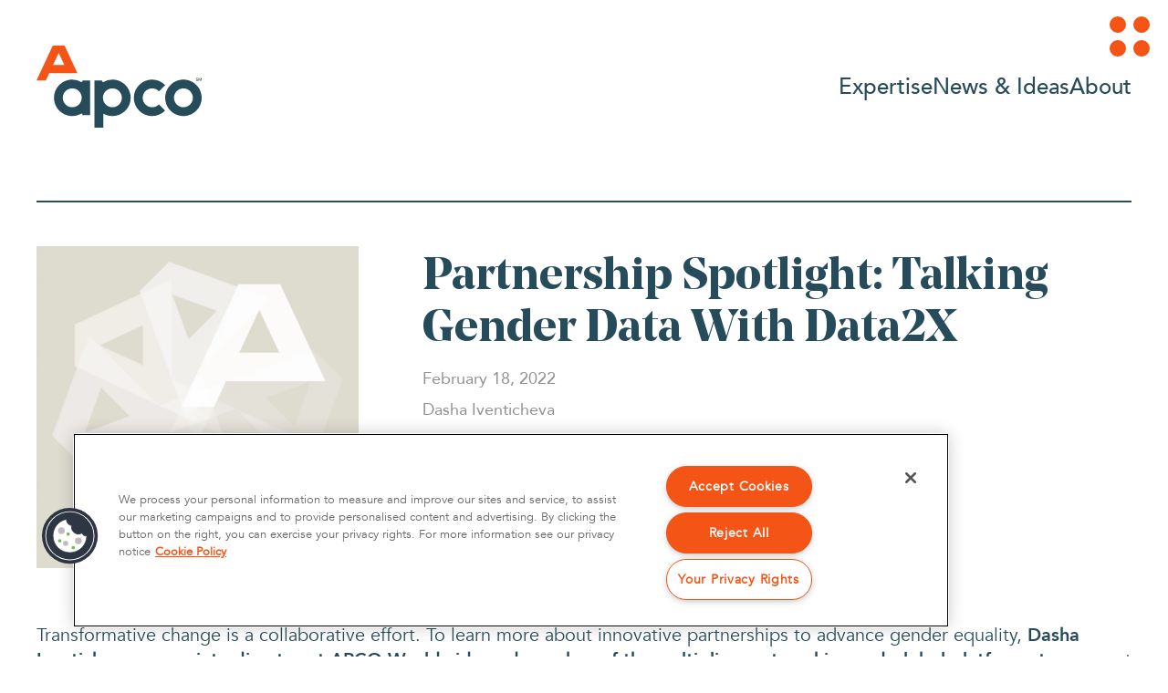

--- FILE ---
content_type: text/html
request_url: https://apcoworldwide.com/blog/partnership-spotlight-talking-gender-data-with-data2x/
body_size: 74489
content:
<!DOCTYPE html><html lang="en"><head><meta charSet="utf-8"/><meta http-equiv="x-ua-compatible" content="ie=edge"/><meta name="viewport" content="width=device-width, initial-scale=1, shrink-to-fit=no"/><meta name="generator" content="Gatsby 5.14.1"/><meta name="description" content="Transformative change is a collaborative effort, Data2X is working to advance gender-equitable data solutions through partnerships with other UN agencies. " data-gatsby-head="true"/><meta name="image" content="https://apcoworldwide.com/images/apco-placeholder.jpg" data-gatsby-head="true"/><meta name="lang" content="en" data-gatsby-head="true"/><meta name="twitter:card" content="summary_large_image" data-gatsby-head="true"/><meta name="twitter:title" content="Partnership Spotlight: Talking Gender Data With Data2X" data-gatsby-head="true"/><meta name="twitter:url" content="https://apcoworldwide.com/blog/partnership-spotlight-talking-gender-data-with-data2x/" data-gatsby-head="true"/><meta name="twitter:description" content="Transformative change is a collaborative effort, Data2X is working to advance gender-equitable data solutions through partnerships with other UN agencies. " data-gatsby-head="true"/><meta name="twitter:image" content="https://apcoworldwide.com/images/apco-placeholder.jpg" data-gatsby-head="true"/><meta name="twitter:creator" content="@apcoworldwide" data-gatsby-head="true"/><meta name="og:title" content="Partnership Spotlight: Talking Gender Data With Data2X" data-gatsby-head="true"/><meta name="og:url" content="https://apcoworldwide.com/blog/partnership-spotlight-talking-gender-data-with-data2x/" data-gatsby-head="true"/><meta name="og:image" content="https://apcoworldwide.com/images/apco-placeholder.jpg" data-gatsby-head="true"/><meta name="og:type" content="website" data-gatsby-head="true"/><meta property="og:description" content="Transformative change is a collaborative effort, Data2X is working to advance gender-equitable data solutions through partnerships with other UN agencies. " data-gatsby-head="true"/><meta name="og:image:secure_url" content="https://apcoworldwide.com/images/apco-placeholder.jpg" data-gatsby-head="true"/><meta name="og:image:width" content="480" data-gatsby-head="true"/><meta name="og:image:height" content="480" data-gatsby-head="true"/><meta name="title" property="og:title" content="Partnership Spotlight: Talking Gender Data With Data2X" data-gatsby-head="true"/><meta name="image" property="og:image" content="https://apcoworldwide.com/images/apco-placeholder.jpg" data-gatsby-head="true"/><meta name="url" property="og:url" content="https://apcoworldwide.com/blog/partnership-spotlight-talking-gender-data-with-data2x/" data-gatsby-head="true"/><meta name="description" property="og:description" content="Transformative change is a collaborative effort, Data2X is working to advance gender-equitable data solutions through partnerships with other UN agencies. " data-gatsby-head="true"/><style data-href="/styles.9b054b6a56d4b26eac15.css" data-identity="gatsby-global-css">/*! UIkit 3.23.4 | https://www.getuikit.com | (c) 2014 - 2025 YOOtheme | MIT License */:not(pre)>code,:not(pre)>kbd,:not(pre)>samp{background:#f8f8f8;padding:2px 6px}blockquote{color:#333}blockquote footer{color:#666}blockquote footer:before{content:"— "}pre{background:#fff;border:1px solid #e5e5e5;border-radius:3px;padding:10px}.uk-list-striped>:nth-of-type(odd){border-bottom:1px solid #e5e5e5;border-top:1px solid #e5e5e5}.uk-description-list>dt,.uk-table th{font-size:.875rem;font-weight:400;text-transform:uppercase}.uk-table th{color:#999}.uk-table-striped tbody tr:nth-of-type(odd),.uk-table-striped>tr:nth-of-type(odd){border-bottom:1px solid #e5e5e5;border-top:1px solid #e5e5e5}.uk-table tbody tr{transition:background-color .1s linear}.uk-table-striped tbody tr:nth-of-type(2n):last-child,.uk-table-striped>tr:nth-of-type(2n):last-child{border-bottom:1px solid #e5e5e5}.uk-icon-button{transition:.1s ease-in-out;transition-property:color,background-color}.uk-range::-webkit-slider-runnable-track{border-radius:500px}.uk-range::-moz-range-track{border-radius:500px}.uk-range::-webkit-slider-thumb{background:#fff;border:1px solid #ccc}.uk-range::-moz-range-thumb{background:#fff;border:1px solid #ccc}.uk-input,.uk-select,.uk-textarea{background:#fff;border:1px solid #e5e5e5;transition:.2s ease-in-out;transition-property:color,background-color,border}.uk-input:not(input),.uk-select:not(select){line-height:38px}.uk-input:focus,.uk-select:focus,.uk-textarea:focus{background-color:#fff;border-color:#1e87f0}.uk-input:disabled,.uk-select:disabled,.uk-textarea:disabled{border-color:#e5e5e5}.uk-form-small:not(select):not(input):not(textarea){line-height:28px}.uk-form-large:not(select):not(input):not(textarea){line-height:53px}.uk-form-danger,.uk-form-danger:focus{border-color:#f0506e}.uk-form-success,.uk-form-success:focus{border-color:#32d296}.uk-form-blank{border-color:transparent}.uk-form-blank:focus{border-color:#e5e5e5;border-style:solid}.uk-checkbox,.uk-radio{background-color:transparent;border:1px solid #ccc;transition:.2s ease-in-out;transition-property:background-color,border}.uk-checkbox:focus,.uk-radio:focus{background-color:transparent;border-color:#1e87f0}.uk-checkbox:checked,.uk-checkbox:indeterminate,.uk-radio:checked{border-color:transparent}.uk-checkbox:disabled,.uk-radio:disabled{border-color:#e5e5e5}.uk-form-label{color:#333;font-size:.875rem}.uk-form-stacked .uk-form-label{margin-bottom:5px}@media (max-width:959px){.uk-form-horizontal .uk-form-label{display:block;margin-bottom:5px}}.uk-button{font-size:.875rem;line-height:38px;text-transform:uppercase;transition:.1s ease-in-out;transition-property:color,background-color,border-color}.uk-button-default{background-color:transparent;border:1px solid #e5e5e5}.uk-button-default:hover{background-color:transparent;border-color:#b2b2b2}.uk-button-default.uk-active,.uk-button-default:active{background-color:transparent;border-color:#999}.uk-button-danger,.uk-button-primary,.uk-button-secondary{border:1px solid transparent}.uk-button-danger:disabled,.uk-button-default:disabled,.uk-button-primary:disabled,.uk-button-secondary:disabled{background-color:transparent;border-color:#e5e5e5}.uk-button-small{line-height:28px}.uk-button-large{font-size:.875rem;line-height:53px}.uk-button-text{position:relative}.uk-button-text:before{border-bottom:1px solid;bottom:0;content:"";left:0;position:absolute;right:100%;transition:right .3s ease-out}.uk-button-text:hover{color:#333}.uk-button-text:hover:before{right:0}.uk-button-text:disabled:before{display:none}.uk-button-group>.uk-button:nth-child(n+2),.uk-button-group>div:nth-child(n+2) .uk-button{margin-left:-1px}.uk-button-group .uk-button.uk-active,.uk-button-group .uk-button:active,.uk-button-group .uk-button:focus,.uk-button-group .uk-button:hover{position:relative;z-index:1}.uk-progress{border-radius:500px;overflow:hidden}.uk-card{transition:box-shadow .1s ease-in-out}.uk-card-badge{border-radius:2px;text-transform:uppercase}.uk-card-hover:not(.uk-card-default):not(.uk-card-primary):not(.uk-card-secondary):hover{background-color:#fff;box-shadow:0 14px 25px rgba(0,0,0,.16)}.uk-card-default{background-color:#fff;box-shadow:0 5px 15px rgba(0,0,0,.08)}.uk-card-default.uk-card-hover:hover{background-color:#fff;box-shadow:0 14px 25px rgba(0,0,0,.16)}.uk-card-default .uk-card-header{border-bottom:1px solid #e5e5e5}.uk-card-default .uk-card-footer{border-top:1px solid #e5e5e5}.uk-card-primary{box-shadow:0 5px 15px rgba(0,0,0,.08)}.uk-card-primary.uk-card-hover:hover{background-color:#1e87f0;box-shadow:0 14px 25px rgba(0,0,0,.16)}.uk-card-secondary{box-shadow:0 5px 15px rgba(0,0,0,.08)}.uk-card-secondary.uk-card-hover:hover{background-color:#222;box-shadow:0 14px 25px rgba(0,0,0,.16)}.uk-card-body>.uk-nav-default{margin-left:-30px;margin-right:-30px}.uk-card-body>.uk-nav-default:only-child{margin-bottom:-15px;margin-top:-15px}.uk-card-body>.uk-nav-default .uk-nav-divider,.uk-card-body>.uk-nav-default .uk-nav-header,.uk-card-body>.uk-nav-default>li>a{padding-left:30px;padding-right:30px}.uk-card-body>.uk-nav-default .uk-nav-sub{padding-left:45px}@media (min-width:1200px){.uk-card-body>.uk-nav-default{margin-left:-40px;margin-right:-40px}.uk-card-body>.uk-nav-default:only-child{margin-bottom:-25px;margin-top:-25px}.uk-card-body>.uk-nav-default .uk-nav-divider,.uk-card-body>.uk-nav-default .uk-nav-header,.uk-card-body>.uk-nav-default>li>a{padding-left:40px;padding-right:40px}.uk-card-body>.uk-nav-default .uk-nav-sub{padding-left:55px}}.uk-card-small>.uk-nav-default{margin-left:-20px;margin-right:-20px}.uk-card-small>.uk-nav-default:only-child{margin-bottom:-5px;margin-top:-5px}.uk-card-small>.uk-nav-default .uk-nav-divider,.uk-card-small>.uk-nav-default .uk-nav-header,.uk-card-small>.uk-nav-default>li>a{padding-left:20px;padding-right:20px}.uk-card-small>.uk-nav-default .uk-nav-sub{padding-left:35px}@media (min-width:1200px){.uk-card-large>.uk-nav-default,.uk-card-large>.uk-nav-default:only-child{margin:0}.uk-card-large>.uk-nav-default .uk-nav-divider,.uk-card-large>.uk-nav-default .uk-nav-header,.uk-card-large>.uk-nav-default>li>a{padding-left:0;padding-right:0}.uk-card-large>.uk-nav-default .uk-nav-sub{padding-left:15px}}.uk-close{transition:.1s ease-in-out;transition-property:color,opacity}.uk-totop{transition:color .1s ease-in-out}.uk-marker{border-radius:500px}.uk-alert-close{color:inherit;opacity:.4}.uk-alert-close:hover{color:inherit;opacity:.8}.uk-alert h1,.uk-alert h2,.uk-alert h3,.uk-alert h4,.uk-alert h5,.uk-alert h6{color:inherit}.uk-alert a:not([class]),.uk-alert a:not([class]):hover{color:inherit;text-decoration:underline}.uk-placeholder{background:0 0;border:1px dashed #e5e5e5}.uk-label{border-radius:2px;text-transform:uppercase}.uk-article-meta a{color:#999}.uk-article-meta a:hover{color:#666;text-decoration:none}.uk-comment-primary{background-color:#f8f8f8;padding:30px}.uk-search-default .uk-search-input{background:0 0;border:1px solid #e5e5e5}.uk-search-default .uk-search-input:focus{background-color:transparent;border-color:#1e87f0}.uk-search-navbar .uk-search-input{border:1px solid #e5e5e5}.uk-search-navbar .uk-search-input:focus{background-color:#fff;border-color:#1e87f0}.uk-search-medium .uk-search-input{background:0 0;border:1px solid #e5e5e5}.uk-search-medium .uk-search-input:focus{background-color:transparent;border-color:#1e87f0}.uk-search-large .uk-search-input{background:0 0;border:1px solid #e5e5e5}.uk-search-large .uk-search-input:focus{background-color:transparent;border-color:#1e87f0}.uk-accordion-title{overflow:hidden}.uk-accordion-title:before{background-image:url("data:image/svg+xml;charset=utf-8,%3Csvg xmlns='http://www.w3.org/2000/svg' width='13' height='13' viewBox='0 0 13 13'%3E%3Crect width='13' height='1' y='6' fill='%23666'/%3E%3Crect width='1' height='13' x='6' fill='%23666'/%3E%3C/svg%3E");background-position:50% 50%;background-repeat:no-repeat;content:"";float:right;height:1.4em;margin-left:10px;width:1.4em}.uk-open>.uk-accordion-title:before{background-image:url("data:image/svg+xml;charset=utf-8,%3Csvg xmlns='http://www.w3.org/2000/svg' width='13' height='13' viewBox='0 0 13 13'%3E%3Crect width='13' height='1' y='6' fill='%23666'/%3E%3C/svg%3E")}.uk-dropbar{background:#fff;padding:25px 15px}.uk-dropbar-top{box-shadow:0 12px 7px -6px rgba(0,0,0,.05)}.uk-dropbar-bottom{box-shadow:0 -12px 7px -6px rgba(0,0,0,.05)}.uk-dropbar-left{box-shadow:12px 0 7px -6px rgba(0,0,0,.05)}.uk-dropbar-right{box-shadow:-12px 0 7px -6px rgba(0,0,0,.05)}.uk-modal-header{background:#fff;border-bottom:1px solid #e5e5e5}.uk-modal-footer{background:#fff;border-top:1px solid #e5e5e5}.uk-modal-close-full{background:#fff;padding:10px;right:0;top:0}@media (min-width:960px){.uk-modal-close-full{padding:20px}}.uk-thumbnav>*>*{position:relative}.uk-thumbnav>*>:after{background-image:linear-gradient(180deg,hsla(0,0%,100%,0),hsla(0,0%,100%,.4));bottom:0;content:"";left:0;position:absolute;right:0;top:0;transition:opacity .1s ease-in-out}.uk-thumbnav>*>:hover:after,.uk-thumbnav>.uk-active>:after{opacity:0}.uk-iconnav>*>a{transition:.1s ease-in-out;transition-property:color,background-color}.uk-iconnav>*>a,.uk-nav-default{font-size:.875rem}.uk-nav-default .uk-nav-subtitle{font-size:12px}.uk-nav-default .uk-nav-sub{font-size:.875rem}.uk-nav-secondary>:not(.uk-nav-divider)+:not(.uk-nav-header,.uk-nav-divider){margin-top:0}.uk-nav-secondary>li>a{padding:10px}.uk-nav-secondary>li.uk-active>a,.uk-nav-secondary>li>a:hover{background-color:#f8f8f8}.uk-navbar-left,.uk-navbar-right,[class*=uk-navbar-center]{gap:15px}.uk-navbar-center-left{right:calc(100% + 15px)}.uk-navbar-center-right{left:calc(100% + 15px)}.uk-navbar-nav{gap:15px}.uk-navbar-item,.uk-navbar-nav>li>a,.uk-navbar-toggle{font-size:.875rem}.uk-navbar-nav>li>a{padding:0;text-transform:uppercase;transition:.1s ease-in-out;transition-property:color,background-color}.uk-navbar-item,.uk-navbar-toggle{padding:0}.uk-navbar-dropdown{--uk-position-offset:15px;background:#fff;box-shadow:0 5px 12px rgba(0,0,0,.15);padding:25px}.uk-navbar-dropdown-dropbar{box-shadow:none;padding:25px 0}.uk-navbar-dropdown-nav{font-size:.875rem}.uk-navbar-dropdown-nav .uk-nav-subtitle{font-size:12px}.uk-navbar-container{transition:.1s ease-in-out;transition-property:background-color}@media (min-width:960px){.uk-navbar-left,.uk-navbar-right,[class*=uk-navbar-center]{gap:30px}.uk-navbar-center-left{right:calc(100% + 30px)}.uk-navbar-center-right{left:calc(100% + 30px)}.uk-navbar-nav{gap:30px}}.uk-subnav>*>:first-child{font-size:.875rem;text-transform:uppercase;transition:.1s ease-in-out;transition-property:color,background-color}.uk-pagination>*>*{transition:color .1s ease-in-out}.uk-tab{position:relative}.uk-tab:before{border-bottom:1px solid #e5e5e5;bottom:0;content:"";left:20px;position:absolute;right:0}.uk-tab>*>a{border-bottom:1px solid transparent;font-size:.875rem;text-transform:uppercase;transition:color .1s ease-in-out}.uk-tab>.uk-active>a{border-color:#1e87f0}.uk-tab-bottom:before{bottom:auto;top:0}.uk-tab-bottom>*>a{border-bottom:none;border-top:1px solid transparent}.uk-tab-left:before{left:auto;right:0}.uk-tab-left:before,.uk-tab-right:before{border-bottom:none;border-left:1px solid #e5e5e5;bottom:0;top:0}.uk-tab-right:before{left:0;right:auto}.uk-tab-left>*>a{border-bottom:none;border-right:1px solid transparent}.uk-tab-right>*>a{border-bottom:none;border-left:1px solid transparent}.uk-tab .uk-dropdown{margin-left:30px}.uk-slidenav{transition:color .1s ease-in-out}.uk-dotnav>*>*{background:0 0;border:1px solid hsla(0,0%,40%,.4);transition:.2s ease-in-out;transition-property:background-color,border-color}.uk-dotnav>*>:active,.uk-dotnav>*>:hover,.uk-dotnav>.uk-active>*{border-color:transparent}.uk-dropdown{background:#fff;box-shadow:0 5px 12px rgba(0,0,0,.15);padding:25px}.uk-dropdown-dropbar{box-shadow:none;padding:5px 0 25px}.uk-dropdown-nav{font-size:.875rem}.uk-dropdown-nav .uk-nav-subtitle{font-size:12px}.uk-text-meta>a{color:#999}.uk-text-meta>a:hover{color:#666;text-decoration:none}.uk-text-background{background-image:linear-gradient(90deg,#1e87f0,#411ef0)}.uk-dropcap:first-letter,.uk-dropcap>p:first-of-type:first-letter{margin-bottom:-2px}.uk-card-primary.uk-card-body :not(pre)>code,.uk-card-primary.uk-card-body :not(pre)>kbd,.uk-card-primary.uk-card-body :not(pre)>samp,.uk-card-primary>:not([class*=uk-card-media]) :not(pre)>code,.uk-card-primary>:not([class*=uk-card-media]) :not(pre)>kbd,.uk-card-primary>:not([class*=uk-card-media]) :not(pre)>samp,.uk-card-secondary.uk-card-body :not(pre)>code,.uk-card-secondary.uk-card-body :not(pre)>kbd,.uk-card-secondary.uk-card-body :not(pre)>samp,.uk-card-secondary>:not([class*=uk-card-media]) :not(pre)>code,.uk-card-secondary>:not([class*=uk-card-media]) :not(pre)>kbd,.uk-card-secondary>:not([class*=uk-card-media]) :not(pre)>samp,.uk-light :not(pre)>code,.uk-light :not(pre)>kbd,.uk-light :not(pre)>samp,.uk-offcanvas-bar :not(pre)>code,.uk-offcanvas-bar :not(pre)>kbd,.uk-offcanvas-bar :not(pre)>samp,.uk-overlay-primary :not(pre)>code,.uk-overlay-primary :not(pre)>kbd,.uk-overlay-primary :not(pre)>samp,.uk-section-primary:not(.uk-preserve-color) :not(pre)>code,.uk-section-primary:not(.uk-preserve-color) :not(pre)>kbd,.uk-section-primary:not(.uk-preserve-color) :not(pre)>samp,.uk-section-secondary:not(.uk-preserve-color) :not(pre)>code,.uk-section-secondary:not(.uk-preserve-color) :not(pre)>kbd,.uk-section-secondary:not(.uk-preserve-color) :not(pre)>samp,.uk-tile-primary:not(.uk-preserve-color) :not(pre)>code,.uk-tile-primary:not(.uk-preserve-color) :not(pre)>kbd,.uk-tile-primary:not(.uk-preserve-color) :not(pre)>samp,.uk-tile-secondary:not(.uk-preserve-color) :not(pre)>code,.uk-tile-secondary:not(.uk-preserve-color) :not(pre)>kbd,.uk-tile-secondary:not(.uk-preserve-color) :not(pre)>samp{background-color:hsla(0,0%,100%,.1)}.uk-card-primary.uk-card-body blockquote,.uk-card-primary>:not([class*=uk-card-media]) blockquote,.uk-card-secondary.uk-card-body blockquote,.uk-card-secondary>:not([class*=uk-card-media]) blockquote,.uk-light blockquote,.uk-offcanvas-bar blockquote,.uk-overlay-primary blockquote,.uk-section-primary:not(.uk-preserve-color) blockquote,.uk-section-secondary:not(.uk-preserve-color) blockquote,.uk-tile-primary:not(.uk-preserve-color) blockquote,.uk-tile-secondary:not(.uk-preserve-color) blockquote{color:#fff}.uk-card-primary.uk-card-body blockquote footer,.uk-card-primary>:not([class*=uk-card-media]) blockquote footer,.uk-card-secondary.uk-card-body blockquote footer,.uk-card-secondary>:not([class*=uk-card-media]) blockquote footer,.uk-light blockquote footer,.uk-offcanvas-bar blockquote footer,.uk-overlay-primary blockquote footer,.uk-section-primary:not(.uk-preserve-color) blockquote footer,.uk-section-secondary:not(.uk-preserve-color) blockquote footer,.uk-tile-primary:not(.uk-preserve-color) blockquote footer,.uk-tile-secondary:not(.uk-preserve-color) blockquote footer{color:hsla(0,0%,100%,.7)}.uk-card-primary.uk-card-body .uk-list-striped>:nth-of-type(odd),.uk-card-primary.uk-card-body .uk-table-striped tbody tr:nth-of-type(odd),.uk-card-primary.uk-card-body .uk-table-striped>tr:nth-of-type(odd),.uk-card-primary>:not([class*=uk-card-media]) .uk-list-striped>:nth-of-type(odd),.uk-card-primary>:not([class*=uk-card-media]) .uk-table-striped tbody tr:nth-of-type(odd),.uk-card-primary>:not([class*=uk-card-media]) .uk-table-striped>tr:nth-of-type(odd),.uk-card-secondary.uk-card-body .uk-list-striped>:nth-of-type(odd),.uk-card-secondary.uk-card-body .uk-table-striped tbody tr:nth-of-type(odd),.uk-card-secondary.uk-card-body .uk-table-striped>tr:nth-of-type(odd),.uk-card-secondary>:not([class*=uk-card-media]) .uk-list-striped>:nth-of-type(odd),.uk-card-secondary>:not([class*=uk-card-media]) .uk-table-striped tbody tr:nth-of-type(odd),.uk-card-secondary>:not([class*=uk-card-media]) .uk-table-striped>tr:nth-of-type(odd),.uk-light .uk-list-striped>:nth-of-type(odd),.uk-light .uk-table-striped tbody tr:nth-of-type(odd),.uk-light .uk-table-striped>tr:nth-of-type(odd),.uk-offcanvas-bar .uk-list-striped>:nth-of-type(odd),.uk-offcanvas-bar .uk-table-striped tbody tr:nth-of-type(odd),.uk-offcanvas-bar .uk-table-striped>tr:nth-of-type(odd),.uk-overlay-primary .uk-list-striped>:nth-of-type(odd),.uk-overlay-primary .uk-table-striped tbody tr:nth-of-type(odd),.uk-overlay-primary .uk-table-striped>tr:nth-of-type(odd),.uk-section-primary:not(.uk-preserve-color) .uk-list-striped>:nth-of-type(odd),.uk-section-primary:not(.uk-preserve-color) .uk-table-striped tbody tr:nth-of-type(odd),.uk-section-primary:not(.uk-preserve-color) .uk-table-striped>tr:nth-of-type(odd),.uk-section-secondary:not(.uk-preserve-color) .uk-list-striped>:nth-of-type(odd),.uk-section-secondary:not(.uk-preserve-color) .uk-table-striped tbody tr:nth-of-type(odd),.uk-section-secondary:not(.uk-preserve-color) .uk-table-striped>tr:nth-of-type(odd),.uk-tile-primary:not(.uk-preserve-color) .uk-list-striped>:nth-of-type(odd),.uk-tile-primary:not(.uk-preserve-color) .uk-table-striped tbody tr:nth-of-type(odd),.uk-tile-primary:not(.uk-preserve-color) .uk-table-striped>tr:nth-of-type(odd),.uk-tile-secondary:not(.uk-preserve-color) .uk-list-striped>:nth-of-type(odd),.uk-tile-secondary:not(.uk-preserve-color) .uk-table-striped tbody tr:nth-of-type(odd),.uk-tile-secondary:not(.uk-preserve-color) .uk-table-striped>tr:nth-of-type(odd){border-bottom-color:hsla(0,0%,100%,.2);border-top-color:hsla(0,0%,100%,.2)}.uk-card-primary.uk-card-body .uk-range::-webkit-slider-thumb,.uk-card-primary>:not([class*=uk-card-media]) .uk-range::-webkit-slider-thumb,.uk-card-secondary.uk-card-body .uk-range::-webkit-slider-thumb,.uk-card-secondary>:not([class*=uk-card-media]) .uk-range::-webkit-slider-thumb,.uk-light .uk-range::-webkit-slider-thumb,.uk-offcanvas-bar .uk-range::-webkit-slider-thumb,.uk-overlay-primary .uk-range::-webkit-slider-thumb,.uk-section-primary:not(.uk-preserve-color) .uk-range::-webkit-slider-thumb,.uk-section-secondary:not(.uk-preserve-color) .uk-range::-webkit-slider-thumb,.uk-tile-primary:not(.uk-preserve-color) .uk-range::-webkit-slider-thumb,.uk-tile-secondary:not(.uk-preserve-color) .uk-range::-webkit-slider-thumb{background:grey;border-color:#e6e6e6}.uk-card-primary.uk-card-body .uk-range::-moz-range-thumb,.uk-card-primary>:not([class*=uk-card-media]) .uk-range::-moz-range-thumb,.uk-card-secondary.uk-card-body .uk-range::-moz-range-thumb,.uk-card-secondary>:not([class*=uk-card-media]) .uk-range::-moz-range-thumb,.uk-light .uk-range::-moz-range-thumb,.uk-offcanvas-bar .uk-range::-moz-range-thumb,.uk-overlay-primary .uk-range::-moz-range-thumb,.uk-section-primary:not(.uk-preserve-color) .uk-range::-moz-range-thumb,.uk-section-secondary:not(.uk-preserve-color) .uk-range::-moz-range-thumb,.uk-tile-primary:not(.uk-preserve-color) .uk-range::-moz-range-thumb,.uk-tile-secondary:not(.uk-preserve-color) .uk-range::-moz-range-thumb{background:grey;border-color:#e6e6e6}.uk-card-primary.uk-card-body .uk-input,.uk-card-primary.uk-card-body .uk-select,.uk-card-primary.uk-card-body .uk-textarea,.uk-card-primary>:not([class*=uk-card-media]) .uk-input,.uk-card-primary>:not([class*=uk-card-media]) .uk-select,.uk-card-primary>:not([class*=uk-card-media]) .uk-textarea,.uk-card-secondary.uk-card-body .uk-input,.uk-card-secondary.uk-card-body .uk-select,.uk-card-secondary.uk-card-body .uk-textarea,.uk-card-secondary>:not([class*=uk-card-media]) .uk-input,.uk-card-secondary>:not([class*=uk-card-media]) .uk-select,.uk-card-secondary>:not([class*=uk-card-media]) .uk-textarea,.uk-light .uk-input,.uk-light .uk-select,.uk-light .uk-textarea,.uk-offcanvas-bar .uk-input,.uk-offcanvas-bar .uk-select,.uk-offcanvas-bar .uk-textarea,.uk-overlay-primary .uk-input,.uk-overlay-primary .uk-select,.uk-overlay-primary .uk-textarea,.uk-section-primary:not(.uk-preserve-color) .uk-input,.uk-section-primary:not(.uk-preserve-color) .uk-select,.uk-section-primary:not(.uk-preserve-color) .uk-textarea,.uk-section-secondary:not(.uk-preserve-color) .uk-input,.uk-section-secondary:not(.uk-preserve-color) .uk-select,.uk-section-secondary:not(.uk-preserve-color) .uk-textarea,.uk-tile-primary:not(.uk-preserve-color) .uk-input,.uk-tile-primary:not(.uk-preserve-color) .uk-select,.uk-tile-primary:not(.uk-preserve-color) .uk-textarea,.uk-tile-secondary:not(.uk-preserve-color) .uk-input,.uk-tile-secondary:not(.uk-preserve-color) .uk-select,.uk-tile-secondary:not(.uk-preserve-color) .uk-textarea{border-color:hsla(0,0%,100%,.2)}.uk-card-primary.uk-card-body .uk-input:focus,.uk-card-primary.uk-card-body .uk-select:focus,.uk-card-primary.uk-card-body .uk-textarea:focus,.uk-card-primary>:not([class*=uk-card-media]) .uk-input:focus,.uk-card-primary>:not([class*=uk-card-media]) .uk-select:focus,.uk-card-primary>:not([class*=uk-card-media]) .uk-textarea:focus,.uk-card-secondary.uk-card-body .uk-input:focus,.uk-card-secondary.uk-card-body .uk-select:focus,.uk-card-secondary.uk-card-body .uk-textarea:focus,.uk-card-secondary>:not([class*=uk-card-media]) .uk-input:focus,.uk-card-secondary>:not([class*=uk-card-media]) .uk-select:focus,.uk-card-secondary>:not([class*=uk-card-media]) .uk-textarea:focus,.uk-light .uk-input:focus,.uk-light .uk-select:focus,.uk-light .uk-textarea:focus,.uk-offcanvas-bar .uk-input:focus,.uk-offcanvas-bar .uk-select:focus,.uk-offcanvas-bar .uk-textarea:focus,.uk-overlay-primary .uk-input:focus,.uk-overlay-primary .uk-select:focus,.uk-overlay-primary .uk-textarea:focus,.uk-section-primary:not(.uk-preserve-color) .uk-input:focus,.uk-section-primary:not(.uk-preserve-color) .uk-select:focus,.uk-section-primary:not(.uk-preserve-color) .uk-textarea:focus,.uk-section-secondary:not(.uk-preserve-color) .uk-input:focus,.uk-section-secondary:not(.uk-preserve-color) .uk-select:focus,.uk-section-secondary:not(.uk-preserve-color) .uk-textarea:focus,.uk-tile-primary:not(.uk-preserve-color) .uk-input:focus,.uk-tile-primary:not(.uk-preserve-color) .uk-select:focus,.uk-tile-primary:not(.uk-preserve-color) .uk-textarea:focus,.uk-tile-secondary:not(.uk-preserve-color) .uk-input:focus,.uk-tile-secondary:not(.uk-preserve-color) .uk-select:focus,.uk-tile-secondary:not(.uk-preserve-color) .uk-textarea:focus{border-color:hsla(0,0%,100%,.7)}.uk-card-primary.uk-card-body .uk-checkbox,.uk-card-primary.uk-card-body .uk-radio,.uk-card-primary>:not([class*=uk-card-media]) .uk-checkbox,.uk-card-primary>:not([class*=uk-card-media]) .uk-radio,.uk-card-secondary.uk-card-body .uk-checkbox,.uk-card-secondary.uk-card-body .uk-radio,.uk-card-secondary>:not([class*=uk-card-media]) .uk-checkbox,.uk-card-secondary>:not([class*=uk-card-media]) .uk-radio,.uk-light .uk-checkbox,.uk-light .uk-radio,.uk-offcanvas-bar .uk-checkbox,.uk-offcanvas-bar .uk-radio,.uk-overlay-primary .uk-checkbox,.uk-overlay-primary .uk-radio,.uk-section-primary:not(.uk-preserve-color) .uk-checkbox,.uk-section-primary:not(.uk-preserve-color) .uk-radio,.uk-section-secondary:not(.uk-preserve-color) .uk-checkbox,.uk-section-secondary:not(.uk-preserve-color) .uk-radio,.uk-tile-primary:not(.uk-preserve-color) .uk-checkbox,.uk-tile-primary:not(.uk-preserve-color) .uk-radio,.uk-tile-secondary:not(.uk-preserve-color) .uk-checkbox,.uk-tile-secondary:not(.uk-preserve-color) .uk-radio{border-color:hsla(0,0%,100%,.2)}.uk-card-primary.uk-card-body .uk-checkbox:focus,.uk-card-primary.uk-card-body .uk-radio:focus,.uk-card-primary>:not([class*=uk-card-media]) .uk-checkbox:focus,.uk-card-primary>:not([class*=uk-card-media]) .uk-radio:focus,.uk-card-secondary.uk-card-body .uk-checkbox:focus,.uk-card-secondary.uk-card-body .uk-radio:focus,.uk-card-secondary>:not([class*=uk-card-media]) .uk-checkbox:focus,.uk-card-secondary>:not([class*=uk-card-media]) .uk-radio:focus,.uk-light .uk-checkbox:focus,.uk-light .uk-radio:focus,.uk-offcanvas-bar .uk-checkbox:focus,.uk-offcanvas-bar .uk-radio:focus,.uk-overlay-primary .uk-checkbox:focus,.uk-overlay-primary .uk-radio:focus,.uk-section-primary:not(.uk-preserve-color) .uk-checkbox:focus,.uk-section-primary:not(.uk-preserve-color) .uk-radio:focus,.uk-section-secondary:not(.uk-preserve-color) .uk-checkbox:focus,.uk-section-secondary:not(.uk-preserve-color) .uk-radio:focus,.uk-tile-primary:not(.uk-preserve-color) .uk-checkbox:focus,.uk-tile-primary:not(.uk-preserve-color) .uk-radio:focus,.uk-tile-secondary:not(.uk-preserve-color) .uk-checkbox:focus,.uk-tile-secondary:not(.uk-preserve-color) .uk-radio:focus{border-color:hsla(0,0%,100%,.7)}.uk-card-primary.uk-card-body .uk-checkbox:checked,.uk-card-primary.uk-card-body .uk-checkbox:indeterminate,.uk-card-primary.uk-card-body .uk-radio:checked,.uk-card-primary>:not([class*=uk-card-media]) .uk-checkbox:checked,.uk-card-primary>:not([class*=uk-card-media]) .uk-checkbox:indeterminate,.uk-card-primary>:not([class*=uk-card-media]) .uk-radio:checked,.uk-card-secondary.uk-card-body .uk-checkbox:checked,.uk-card-secondary.uk-card-body .uk-checkbox:indeterminate,.uk-card-secondary.uk-card-body .uk-radio:checked,.uk-card-secondary>:not([class*=uk-card-media]) .uk-checkbox:checked,.uk-card-secondary>:not([class*=uk-card-media]) .uk-checkbox:indeterminate,.uk-card-secondary>:not([class*=uk-card-media]) .uk-radio:checked,.uk-light .uk-checkbox:checked,.uk-light .uk-checkbox:indeterminate,.uk-light .uk-radio:checked,.uk-offcanvas-bar .uk-checkbox:checked,.uk-offcanvas-bar .uk-checkbox:indeterminate,.uk-offcanvas-bar .uk-radio:checked,.uk-overlay-primary .uk-checkbox:checked,.uk-overlay-primary .uk-checkbox:indeterminate,.uk-overlay-primary .uk-radio:checked,.uk-section-primary:not(.uk-preserve-color) .uk-checkbox:checked,.uk-section-primary:not(.uk-preserve-color) .uk-checkbox:indeterminate,.uk-section-primary:not(.uk-preserve-color) .uk-radio:checked,.uk-section-secondary:not(.uk-preserve-color) .uk-checkbox:checked,.uk-section-secondary:not(.uk-preserve-color) .uk-checkbox:indeterminate,.uk-section-secondary:not(.uk-preserve-color) .uk-radio:checked,.uk-tile-primary:not(.uk-preserve-color) .uk-checkbox:checked,.uk-tile-primary:not(.uk-preserve-color) .uk-checkbox:indeterminate,.uk-tile-primary:not(.uk-preserve-color) .uk-radio:checked,.uk-tile-secondary:not(.uk-preserve-color) .uk-checkbox:checked,.uk-tile-secondary:not(.uk-preserve-color) .uk-checkbox:indeterminate,.uk-tile-secondary:not(.uk-preserve-color) .uk-radio:checked{border-color:#fff}.uk-card-primary.uk-card-body .uk-form-label,.uk-card-primary>:not([class*=uk-card-media]) .uk-form-label,.uk-card-secondary.uk-card-body .uk-form-label,.uk-card-secondary>:not([class*=uk-card-media]) .uk-form-label,.uk-light .uk-form-label,.uk-offcanvas-bar .uk-form-label,.uk-overlay-primary .uk-form-label,.uk-section-primary:not(.uk-preserve-color) .uk-form-label,.uk-section-secondary:not(.uk-preserve-color) .uk-form-label,.uk-tile-primary:not(.uk-preserve-color) .uk-form-label,.uk-tile-secondary:not(.uk-preserve-color) .uk-form-label{color:#fff}.uk-card-primary.uk-card-body .uk-button-default,.uk-card-primary>:not([class*=uk-card-media]) .uk-button-default,.uk-card-secondary.uk-card-body .uk-button-default,.uk-card-secondary>:not([class*=uk-card-media]) .uk-button-default,.uk-light .uk-button-default,.uk-offcanvas-bar .uk-button-default,.uk-overlay-primary .uk-button-default,.uk-section-primary:not(.uk-preserve-color) .uk-button-default,.uk-section-secondary:not(.uk-preserve-color) .uk-button-default,.uk-tile-primary:not(.uk-preserve-color) .uk-button-default,.uk-tile-secondary:not(.uk-preserve-color) .uk-button-default{background-color:transparent;border-color:hsla(0,0%,100%,.7);color:#fff}.uk-card-primary.uk-card-body .uk-button-default.uk-active,.uk-card-primary.uk-card-body .uk-button-default:active,.uk-card-primary.uk-card-body .uk-button-default:hover,.uk-card-primary>:not([class*=uk-card-media]) .uk-button-default.uk-active,.uk-card-primary>:not([class*=uk-card-media]) .uk-button-default:active,.uk-card-primary>:not([class*=uk-card-media]) .uk-button-default:hover,.uk-card-secondary.uk-card-body .uk-button-default.uk-active,.uk-card-secondary.uk-card-body .uk-button-default:active,.uk-card-secondary.uk-card-body .uk-button-default:hover,.uk-card-secondary>:not([class*=uk-card-media]) .uk-button-default.uk-active,.uk-card-secondary>:not([class*=uk-card-media]) .uk-button-default:active,.uk-card-secondary>:not([class*=uk-card-media]) .uk-button-default:hover,.uk-light .uk-button-default.uk-active,.uk-light .uk-button-default:active,.uk-light .uk-button-default:hover,.uk-offcanvas-bar .uk-button-default.uk-active,.uk-offcanvas-bar .uk-button-default:active,.uk-offcanvas-bar .uk-button-default:hover,.uk-overlay-primary .uk-button-default.uk-active,.uk-overlay-primary .uk-button-default:active,.uk-overlay-primary .uk-button-default:hover,.uk-section-primary:not(.uk-preserve-color) .uk-button-default.uk-active,.uk-section-primary:not(.uk-preserve-color) .uk-button-default:active,.uk-section-primary:not(.uk-preserve-color) .uk-button-default:hover,.uk-section-secondary:not(.uk-preserve-color) .uk-button-default.uk-active,.uk-section-secondary:not(.uk-preserve-color) .uk-button-default:active,.uk-section-secondary:not(.uk-preserve-color) .uk-button-default:hover,.uk-tile-primary:not(.uk-preserve-color) .uk-button-default.uk-active,.uk-tile-primary:not(.uk-preserve-color) .uk-button-default:active,.uk-tile-primary:not(.uk-preserve-color) .uk-button-default:hover,.uk-tile-secondary:not(.uk-preserve-color) .uk-button-default.uk-active,.uk-tile-secondary:not(.uk-preserve-color) .uk-button-default:active,.uk-tile-secondary:not(.uk-preserve-color) .uk-button-default:hover{background-color:transparent;border-color:#fff;color:#fff}.uk-card-primary.uk-card-body .uk-button-text:before,.uk-card-primary>:not([class*=uk-card-media]) .uk-button-text:before,.uk-card-secondary.uk-card-body .uk-button-text:before,.uk-card-secondary>:not([class*=uk-card-media]) .uk-button-text:before,.uk-light .uk-button-text:before,.uk-offcanvas-bar .uk-button-text:before,.uk-overlay-primary .uk-button-text:before,.uk-section-primary:not(.uk-preserve-color) .uk-button-text:before,.uk-section-secondary:not(.uk-preserve-color) .uk-button-text:before,.uk-tile-primary:not(.uk-preserve-color) .uk-button-text:before,.uk-tile-secondary:not(.uk-preserve-color) .uk-button-text:before{border-bottom-color:#fff}.uk-card-primary.uk-card-body .uk-button-text:hover,.uk-card-primary>:not([class*=uk-card-media]) .uk-button-text:hover,.uk-card-secondary.uk-card-body .uk-button-text:hover,.uk-card-secondary>:not([class*=uk-card-media]) .uk-button-text:hover,.uk-light .uk-button-text:hover,.uk-offcanvas-bar .uk-button-text:hover,.uk-overlay-primary .uk-button-text:hover,.uk-section-primary:not(.uk-preserve-color) .uk-button-text:hover,.uk-section-secondary:not(.uk-preserve-color) .uk-button-text:hover,.uk-tile-primary:not(.uk-preserve-color) .uk-button-text:hover,.uk-tile-secondary:not(.uk-preserve-color) .uk-button-text:hover{color:#fff}.uk-card-primary.uk-card-body .uk-search-default .uk-search-input,.uk-card-primary>:not([class*=uk-card-media]) .uk-search-default .uk-search-input,.uk-card-secondary.uk-card-body .uk-search-default .uk-search-input,.uk-card-secondary>:not([class*=uk-card-media]) .uk-search-default .uk-search-input,.uk-light .uk-search-default .uk-search-input,.uk-offcanvas-bar .uk-search-default .uk-search-input,.uk-overlay-primary .uk-search-default .uk-search-input,.uk-section-primary:not(.uk-preserve-color) .uk-search-default .uk-search-input,.uk-section-secondary:not(.uk-preserve-color) .uk-search-default .uk-search-input,.uk-tile-primary:not(.uk-preserve-color) .uk-search-default .uk-search-input,.uk-tile-secondary:not(.uk-preserve-color) .uk-search-default .uk-search-input{background-color:transparent;border-color:hsla(0,0%,100%,.2)}.uk-card-primary.uk-card-body .uk-search-default .uk-search-input:focus,.uk-card-primary>:not([class*=uk-card-media]) .uk-search-default .uk-search-input:focus,.uk-card-secondary.uk-card-body .uk-search-default .uk-search-input:focus,.uk-card-secondary>:not([class*=uk-card-media]) .uk-search-default .uk-search-input:focus,.uk-light .uk-search-default .uk-search-input:focus,.uk-offcanvas-bar .uk-search-default .uk-search-input:focus,.uk-overlay-primary .uk-search-default .uk-search-input:focus,.uk-section-primary:not(.uk-preserve-color) .uk-search-default .uk-search-input:focus,.uk-section-secondary:not(.uk-preserve-color) .uk-search-default .uk-search-input:focus,.uk-tile-primary:not(.uk-preserve-color) .uk-search-default .uk-search-input:focus,.uk-tile-secondary:not(.uk-preserve-color) .uk-search-default .uk-search-input:focus{background-color:rgba(0,0,0,.05)}.uk-card-primary.uk-card-body .uk-search-navbar .uk-search-input,.uk-card-primary>:not([class*=uk-card-media]) .uk-search-navbar .uk-search-input,.uk-card-secondary.uk-card-body .uk-search-navbar .uk-search-input,.uk-card-secondary>:not([class*=uk-card-media]) .uk-search-navbar .uk-search-input,.uk-light .uk-search-navbar .uk-search-input,.uk-offcanvas-bar .uk-search-navbar .uk-search-input,.uk-overlay-primary .uk-search-navbar .uk-search-input,.uk-section-primary:not(.uk-preserve-color) .uk-search-navbar .uk-search-input,.uk-section-secondary:not(.uk-preserve-color) .uk-search-navbar .uk-search-input,.uk-tile-primary:not(.uk-preserve-color) .uk-search-navbar .uk-search-input,.uk-tile-secondary:not(.uk-preserve-color) .uk-search-navbar .uk-search-input{background-color:transparent;border-color:hsla(0,0%,100%,.2)}.uk-card-primary.uk-card-body .uk-search-navbar .uk-search-input:focus,.uk-card-primary>:not([class*=uk-card-media]) .uk-search-navbar .uk-search-input:focus,.uk-card-secondary.uk-card-body .uk-search-navbar .uk-search-input:focus,.uk-card-secondary>:not([class*=uk-card-media]) .uk-search-navbar .uk-search-input:focus,.uk-light .uk-search-navbar .uk-search-input:focus,.uk-offcanvas-bar .uk-search-navbar .uk-search-input:focus,.uk-overlay-primary .uk-search-navbar .uk-search-input:focus,.uk-section-primary:not(.uk-preserve-color) .uk-search-navbar .uk-search-input:focus,.uk-section-secondary:not(.uk-preserve-color) .uk-search-navbar .uk-search-input:focus,.uk-tile-primary:not(.uk-preserve-color) .uk-search-navbar .uk-search-input:focus,.uk-tile-secondary:not(.uk-preserve-color) .uk-search-navbar .uk-search-input:focus{background-color:rgba(0,0,0,.05)}.uk-card-primary.uk-card-body .uk-search-medium .uk-search-input,.uk-card-primary>:not([class*=uk-card-media]) .uk-search-medium .uk-search-input,.uk-card-secondary.uk-card-body .uk-search-medium .uk-search-input,.uk-card-secondary>:not([class*=uk-card-media]) .uk-search-medium .uk-search-input,.uk-light .uk-search-medium .uk-search-input,.uk-offcanvas-bar .uk-search-medium .uk-search-input,.uk-overlay-primary .uk-search-medium .uk-search-input,.uk-section-primary:not(.uk-preserve-color) .uk-search-medium .uk-search-input,.uk-section-secondary:not(.uk-preserve-color) .uk-search-medium .uk-search-input,.uk-tile-primary:not(.uk-preserve-color) .uk-search-medium .uk-search-input,.uk-tile-secondary:not(.uk-preserve-color) .uk-search-medium .uk-search-input{background-color:transparent;border-color:hsla(0,0%,100%,.2)}.uk-card-primary.uk-card-body .uk-search-medium .uk-search-input:focus,.uk-card-primary>:not([class*=uk-card-media]) .uk-search-medium .uk-search-input:focus,.uk-card-secondary.uk-card-body .uk-search-medium .uk-search-input:focus,.uk-card-secondary>:not([class*=uk-card-media]) .uk-search-medium .uk-search-input:focus,.uk-light .uk-search-medium .uk-search-input:focus,.uk-offcanvas-bar .uk-search-medium .uk-search-input:focus,.uk-overlay-primary .uk-search-medium .uk-search-input:focus,.uk-section-primary:not(.uk-preserve-color) .uk-search-medium .uk-search-input:focus,.uk-section-secondary:not(.uk-preserve-color) .uk-search-medium .uk-search-input:focus,.uk-tile-primary:not(.uk-preserve-color) .uk-search-medium .uk-search-input:focus,.uk-tile-secondary:not(.uk-preserve-color) .uk-search-medium .uk-search-input:focus{background-color:rgba(0,0,0,.05)}.uk-card-primary.uk-card-body .uk-search-large .uk-search-input,.uk-card-primary>:not([class*=uk-card-media]) .uk-search-large .uk-search-input,.uk-card-secondary.uk-card-body .uk-search-large .uk-search-input,.uk-card-secondary>:not([class*=uk-card-media]) .uk-search-large .uk-search-input,.uk-light .uk-search-large .uk-search-input,.uk-offcanvas-bar .uk-search-large .uk-search-input,.uk-overlay-primary .uk-search-large .uk-search-input,.uk-section-primary:not(.uk-preserve-color) .uk-search-large .uk-search-input,.uk-section-secondary:not(.uk-preserve-color) .uk-search-large .uk-search-input,.uk-tile-primary:not(.uk-preserve-color) .uk-search-large .uk-search-input,.uk-tile-secondary:not(.uk-preserve-color) .uk-search-large .uk-search-input{background-color:transparent;border-color:hsla(0,0%,100%,.2)}.uk-card-primary.uk-card-body .uk-search-large .uk-search-input:focus,.uk-card-primary>:not([class*=uk-card-media]) .uk-search-large .uk-search-input:focus,.uk-card-secondary.uk-card-body .uk-search-large .uk-search-input:focus,.uk-card-secondary>:not([class*=uk-card-media]) .uk-search-large .uk-search-input:focus,.uk-light .uk-search-large .uk-search-input:focus,.uk-offcanvas-bar .uk-search-large .uk-search-input:focus,.uk-overlay-primary .uk-search-large .uk-search-input:focus,.uk-section-primary:not(.uk-preserve-color) .uk-search-large .uk-search-input:focus,.uk-section-secondary:not(.uk-preserve-color) .uk-search-large .uk-search-input:focus,.uk-tile-primary:not(.uk-preserve-color) .uk-search-large .uk-search-input:focus,.uk-tile-secondary:not(.uk-preserve-color) .uk-search-large .uk-search-input:focus{background-color:rgba(0,0,0,.05)}.uk-card-primary.uk-card-body .uk-thumbnav>*>:after,.uk-card-primary>:not([class*=uk-card-media]) .uk-thumbnav>*>:after,.uk-card-secondary.uk-card-body .uk-thumbnav>*>:after,.uk-card-secondary>:not([class*=uk-card-media]) .uk-thumbnav>*>:after,.uk-light .uk-thumbnav>*>:after,.uk-offcanvas-bar .uk-thumbnav>*>:after,.uk-overlay-primary .uk-thumbnav>*>:after,.uk-section-primary:not(.uk-preserve-color) .uk-thumbnav>*>:after,.uk-section-secondary:not(.uk-preserve-color) .uk-thumbnav>*>:after,.uk-tile-primary:not(.uk-preserve-color) .uk-thumbnav>*>:after,.uk-tile-secondary:not(.uk-preserve-color) .uk-thumbnav>*>:after{background-image:linear-gradient(180deg,transparent,rgba(0,0,0,.4))}.uk-card-primary.uk-card-body .uk-nav-secondary>li.uk-active>a,.uk-card-primary.uk-card-body .uk-nav-secondary>li>a:hover,.uk-card-primary>:not([class*=uk-card-media]) .uk-nav-secondary>li.uk-active>a,.uk-card-primary>:not([class*=uk-card-media]) .uk-nav-secondary>li>a:hover,.uk-card-secondary.uk-card-body .uk-nav-secondary>li.uk-active>a,.uk-card-secondary.uk-card-body .uk-nav-secondary>li>a:hover,.uk-card-secondary>:not([class*=uk-card-media]) .uk-nav-secondary>li.uk-active>a,.uk-card-secondary>:not([class*=uk-card-media]) .uk-nav-secondary>li>a:hover,.uk-light .uk-nav-secondary>li.uk-active>a,.uk-light .uk-nav-secondary>li>a:hover,.uk-offcanvas-bar .uk-nav-secondary>li.uk-active>a,.uk-offcanvas-bar .uk-nav-secondary>li>a:hover,.uk-overlay-primary .uk-nav-secondary>li.uk-active>a,.uk-overlay-primary .uk-nav-secondary>li>a:hover,.uk-section-primary:not(.uk-preserve-color) .uk-nav-secondary>li.uk-active>a,.uk-section-primary:not(.uk-preserve-color) .uk-nav-secondary>li>a:hover,.uk-section-secondary:not(.uk-preserve-color) .uk-nav-secondary>li.uk-active>a,.uk-section-secondary:not(.uk-preserve-color) .uk-nav-secondary>li>a:hover,.uk-tile-primary:not(.uk-preserve-color) .uk-nav-secondary>li.uk-active>a,.uk-tile-primary:not(.uk-preserve-color) .uk-nav-secondary>li>a:hover,.uk-tile-secondary:not(.uk-preserve-color) .uk-nav-secondary>li.uk-active>a,.uk-tile-secondary:not(.uk-preserve-color) .uk-nav-secondary>li>a:hover{background-color:hsla(0,0%,100%,.1)}.uk-card-primary.uk-card-body .uk-tab:before,.uk-card-primary>:not([class*=uk-card-media]) .uk-tab:before,.uk-card-secondary.uk-card-body .uk-tab:before,.uk-card-secondary>:not([class*=uk-card-media]) .uk-tab:before,.uk-light .uk-tab:before,.uk-offcanvas-bar .uk-tab:before,.uk-overlay-primary .uk-tab:before,.uk-section-primary:not(.uk-preserve-color) .uk-tab:before,.uk-section-secondary:not(.uk-preserve-color) .uk-tab:before,.uk-tile-primary:not(.uk-preserve-color) .uk-tab:before,.uk-tile-secondary:not(.uk-preserve-color) .uk-tab:before{border-color:hsla(0,0%,100%,.2)}.uk-card-primary.uk-card-body .uk-tab>.uk-active>a,.uk-card-primary>:not([class*=uk-card-media]) .uk-tab>.uk-active>a,.uk-card-secondary.uk-card-body .uk-tab>.uk-active>a,.uk-card-secondary>:not([class*=uk-card-media]) .uk-tab>.uk-active>a,.uk-light .uk-tab>.uk-active>a,.uk-offcanvas-bar .uk-tab>.uk-active>a,.uk-overlay-primary .uk-tab>.uk-active>a,.uk-section-primary:not(.uk-preserve-color) .uk-tab>.uk-active>a,.uk-section-secondary:not(.uk-preserve-color) .uk-tab>.uk-active>a,.uk-tile-primary:not(.uk-preserve-color) .uk-tab>.uk-active>a,.uk-tile-secondary:not(.uk-preserve-color) .uk-tab>.uk-active>a{border-color:#fff}.uk-card-primary.uk-card-body .uk-dotnav>*>*,.uk-card-primary>:not([class*=uk-card-media]) .uk-dotnav>*>*,.uk-card-secondary.uk-card-body .uk-dotnav>*>*,.uk-card-secondary>:not([class*=uk-card-media]) .uk-dotnav>*>*,.uk-light .uk-dotnav>*>*,.uk-offcanvas-bar .uk-dotnav>*>*,.uk-overlay-primary .uk-dotnav>*>*,.uk-section-primary:not(.uk-preserve-color) .uk-dotnav>*>*,.uk-section-secondary:not(.uk-preserve-color) .uk-dotnav>*>*,.uk-tile-primary:not(.uk-preserve-color) .uk-dotnav>*>*,.uk-tile-secondary:not(.uk-preserve-color) .uk-dotnav>*>*{background-color:transparent;border-color:hsla(0,0%,100%,.9)}.uk-card-primary.uk-card-body .uk-dotnav>*>:active,.uk-card-primary.uk-card-body .uk-dotnav>*>:hover,.uk-card-primary.uk-card-body .uk-dotnav>.uk-active>*,.uk-card-primary>:not([class*=uk-card-media]) .uk-dotnav>*>:active,.uk-card-primary>:not([class*=uk-card-media]) .uk-dotnav>*>:hover,.uk-card-primary>:not([class*=uk-card-media]) .uk-dotnav>.uk-active>*,.uk-card-secondary.uk-card-body .uk-dotnav>*>:active,.uk-card-secondary.uk-card-body .uk-dotnav>*>:hover,.uk-card-secondary.uk-card-body .uk-dotnav>.uk-active>*,.uk-card-secondary>:not([class*=uk-card-media]) .uk-dotnav>*>:active,.uk-card-secondary>:not([class*=uk-card-media]) .uk-dotnav>*>:hover,.uk-card-secondary>:not([class*=uk-card-media]) .uk-dotnav>.uk-active>*,.uk-light .uk-dotnav>*>:active,.uk-light .uk-dotnav>*>:hover,.uk-light .uk-dotnav>.uk-active>*,.uk-offcanvas-bar .uk-dotnav>*>:active,.uk-offcanvas-bar .uk-dotnav>*>:hover,.uk-offcanvas-bar .uk-dotnav>.uk-active>*,.uk-overlay-primary .uk-dotnav>*>:active,.uk-overlay-primary .uk-dotnav>*>:hover,.uk-overlay-primary .uk-dotnav>.uk-active>*,.uk-section-primary:not(.uk-preserve-color) .uk-dotnav>*>:active,.uk-section-primary:not(.uk-preserve-color) .uk-dotnav>*>:hover,.uk-section-primary:not(.uk-preserve-color) .uk-dotnav>.uk-active>*,.uk-section-secondary:not(.uk-preserve-color) .uk-dotnav>*>:active,.uk-section-secondary:not(.uk-preserve-color) .uk-dotnav>*>:hover,.uk-section-secondary:not(.uk-preserve-color) .uk-dotnav>.uk-active>*,.uk-tile-primary:not(.uk-preserve-color) .uk-dotnav>*>:active,.uk-tile-primary:not(.uk-preserve-color) .uk-dotnav>*>:hover,.uk-tile-primary:not(.uk-preserve-color) .uk-dotnav>.uk-active>*,.uk-tile-secondary:not(.uk-preserve-color) .uk-dotnav>*>:active,.uk-tile-secondary:not(.uk-preserve-color) .uk-dotnav>*>:hover,.uk-tile-secondary:not(.uk-preserve-color) .uk-dotnav>.uk-active>*{border-color:transparent}.uk-card-primary.uk-card-body .uk-table-striped tbody tr:nth-of-type(2n):last-child,.uk-card-primary.uk-card-body .uk-table-striped>tr:nth-of-type(2n):last-child,.uk-card-primary>:not([class*=uk-card-media]) .uk-table-striped tbody tr:nth-of-type(2n):last-child,.uk-card-primary>:not([class*=uk-card-media]) .uk-table-striped>tr:nth-of-type(2n):last-child,.uk-card-secondary.uk-card-body .uk-table-striped tbody tr:nth-of-type(2n):last-child,.uk-card-secondary.uk-card-body .uk-table-striped>tr:nth-of-type(2n):last-child,.uk-card-secondary>:not([class*=uk-card-media]) .uk-table-striped tbody tr:nth-of-type(2n):last-child,.uk-card-secondary>:not([class*=uk-card-media]) .uk-table-striped>tr:nth-of-type(2n):last-child,.uk-light .uk-table-striped tbody tr:nth-of-type(2n):last-child,.uk-light .uk-table-striped>tr:nth-of-type(2n):last-child,.uk-offcanvas-bar .uk-table-striped tbody tr:nth-of-type(2n):last-child,.uk-offcanvas-bar .uk-table-striped>tr:nth-of-type(2n):last-child,.uk-overlay-primary .uk-table-striped tbody tr:nth-of-type(2n):last-child,.uk-overlay-primary .uk-table-striped>tr:nth-of-type(2n):last-child,.uk-section-primary:not(.uk-preserve-color) .uk-table-striped tbody tr:nth-of-type(2n):last-child,.uk-section-primary:not(.uk-preserve-color) .uk-table-striped>tr:nth-of-type(2n):last-child,.uk-section-secondary:not(.uk-preserve-color) .uk-table-striped tbody tr:nth-of-type(2n):last-child,.uk-section-secondary:not(.uk-preserve-color) .uk-table-striped>tr:nth-of-type(2n):last-child,.uk-tile-primary:not(.uk-preserve-color) .uk-table-striped tbody tr:nth-of-type(2n):last-child,.uk-tile-primary:not(.uk-preserve-color) .uk-table-striped>tr:nth-of-type(2n):last-child,.uk-tile-secondary:not(.uk-preserve-color) .uk-table-striped tbody tr:nth-of-type(2n):last-child,.uk-tile-secondary:not(.uk-preserve-color) .uk-table-striped>tr:nth-of-type(2n):last-child{border-bottom-color:hsla(0,0%,100%,.2)}.uk-card-primary.uk-card-body .uk-accordion-title:before,.uk-card-primary>:not([class*=uk-card-media]) .uk-accordion-title:before,.uk-card-secondary.uk-card-body .uk-accordion-title:before,.uk-card-secondary>:not([class*=uk-card-media]) .uk-accordion-title:before,.uk-light .uk-accordion-title:before,.uk-offcanvas-bar .uk-accordion-title:before,.uk-overlay-primary .uk-accordion-title:before,.uk-section-primary:not(.uk-preserve-color) .uk-accordion-title:before,.uk-section-secondary:not(.uk-preserve-color) .uk-accordion-title:before,.uk-tile-primary:not(.uk-preserve-color) .uk-accordion-title:before,.uk-tile-secondary:not(.uk-preserve-color) .uk-accordion-title:before{background-image:url("data:image/svg+xml;charset=utf-8,%3Csvg xmlns='http://www.w3.org/2000/svg' width='13' height='13' viewBox='0 0 13 13'%3E%3Crect width='13' height='1' y='6' fill='rgba(255, 255, 255, 0.7)'/%3E%3Crect width='1' height='13' x='6' fill='rgba(255, 255, 255, 0.7)'/%3E%3C/svg%3E")}.uk-card-primary.uk-card-body .uk-open>.uk-accordion-title:before,.uk-card-primary>:not([class*=uk-card-media]) .uk-open>.uk-accordion-title:before,.uk-card-secondary.uk-card-body .uk-open>.uk-accordion-title:before,.uk-card-secondary>:not([class*=uk-card-media]) .uk-open>.uk-accordion-title:before,.uk-light .uk-open>.uk-accordion-title:before,.uk-offcanvas-bar .uk-open>.uk-accordion-title:before,.uk-overlay-primary .uk-open>.uk-accordion-title:before,.uk-section-primary:not(.uk-preserve-color) .uk-open>.uk-accordion-title:before,.uk-section-secondary:not(.uk-preserve-color) .uk-open>.uk-accordion-title:before,.uk-tile-primary:not(.uk-preserve-color) .uk-open>.uk-accordion-title:before,.uk-tile-secondary:not(.uk-preserve-color) .uk-open>.uk-accordion-title:before{background-image:url("data:image/svg+xml;charset=utf-8,%3Csvg xmlns='http://www.w3.org/2000/svg' width='13' height='13' viewBox='0 0 13 13'%3E%3Crect width='13' height='1' y='6' fill='rgba(255, 255, 255, 0.7)'/%3E%3C/svg%3E")}
/*! UIkit 3.23.4 | https://www.getuikit.com | (c) 2014 - 2025 YOOtheme | MIT License */html{-webkit-text-size-adjust:100%;background:#fff;color:#666;font-family:-apple-system,BlinkMacSystemFont,Segoe UI,Roboto,Helvetica Neue,Arial,Noto Sans,sans-serif,Apple Color Emoji,Segoe UI Emoji,Segoe UI Symbol,Noto Color Emoji;font-size:16px;font-weight:400;line-height:1.5}body{margin:0}.uk-link,a{color:#1e87f0;cursor:pointer;text-decoration:none}.uk-link-toggle:hover .uk-link,.uk-link:hover,a:hover{color:#0f6ecd;text-decoration:underline}abbr[title]{-webkit-text-decoration:underline dotted;text-decoration:underline dotted;-webkit-text-decoration-style:dotted}b,strong{font-weight:bolder}:not(pre)>code,:not(pre)>kbd,:not(pre)>samp{color:#f0506e;font-family:Consolas,monaco,monospace;font-size:.875rem;white-space:nowrap}em{color:#f0506e}ins{text-decoration:none}ins,mark{background:#ffd;color:#666}q{font-style:italic}small{font-size:80%}sub,sup{font-size:75%;line-height:0;position:relative;vertical-align:baseline}sup{top:-.5em}sub{bottom:-.25em}audio,canvas,iframe,img,svg,video{vertical-align:middle}canvas,img,svg,video{box-sizing:border-box;height:auto;max-width:100%}img:not([src]){min-width:1px;visibility:hidden}iframe{border:0}address,dl,fieldset,figure,ol,p,pre,ul{margin:0 0 20px}*+address,*+dl,*+fieldset,*+figure,*+ol,*+p,*+pre,*+ul{margin-top:20px}.uk-h1,.uk-h2,.uk-h3,.uk-h4,.uk-h5,.uk-h6,.uk-heading-2xlarge,.uk-heading-3xlarge,.uk-heading-large,.uk-heading-medium,.uk-heading-small,.uk-heading-xlarge,h1,h2,h3,h4,h5,h6{color:#333;font-family:-apple-system,BlinkMacSystemFont,Segoe UI,Roboto,Helvetica Neue,Arial,Noto Sans,sans-serif,Apple Color Emoji,Segoe UI Emoji,Segoe UI Symbol,Noto Color Emoji;font-weight:400;margin:0 0 20px;text-transform:none}*+.uk-h1,*+.uk-h2,*+.uk-h3,*+.uk-h4,*+.uk-h5,*+.uk-h6,*+.uk-heading-2xlarge,*+.uk-heading-3xlarge,*+.uk-heading-large,*+.uk-heading-medium,*+.uk-heading-small,*+.uk-heading-xlarge,*+h1,*+h2,*+h3,*+h4,*+h5,*+h6{margin-top:40px}.uk-h1,h1{font-size:2.23125rem;line-height:1.2}.uk-h2,h2{font-size:1.7rem;line-height:1.3}.uk-h3,h3{font-size:1.5rem;line-height:1.4}.uk-h4,h4{font-size:1.25rem;line-height:1.4}.uk-h5,h5{font-size:16px;line-height:1.4}.uk-h6,h6{font-size:.875rem;line-height:1.4}@media (min-width:960px){.uk-h1,h1{font-size:2.625rem}.uk-h2,h2{font-size:2rem}}ol,ul{padding-left:30px}ol>li>ol,ol>li>ul,ul>li>ol,ul>li>ul{margin:0}dt{font-weight:700}dd{margin-left:0}.uk-hr,hr{border:0;border-top:1px solid #e5e5e5;margin:0 0 20px;overflow:visible;text-align:inherit}*+.uk-hr,*+hr{margin-top:20px}address{font-style:normal}blockquote{font-size:1.25rem;font-style:italic;line-height:1.5;margin:0 0 20px}*+blockquote{margin-top:20px}blockquote p:last-of-type{margin-bottom:0}blockquote footer{font-size:.875rem;line-height:1.5;margin-top:10px}pre{color:#666;font:.875rem/1.5 Consolas,monaco,monospace;overflow:auto;tab-size:4}pre code{font-family:Consolas,monaco,monospace}:focus{outline:0}:focus-visible{outline:2px dotted #333}::selection{background:#39f;color:#fff;text-shadow:none}details,main{display:block}summary{display:list-item}template{display:none}:root{--uk-breakpoint-s:640px;--uk-breakpoint-m:960px;--uk-breakpoint-l:1200px;--uk-breakpoint-xl:1600px}.uk-link-muted a,.uk-link-toggle .uk-link-muted,a.uk-link-muted{color:#999}.uk-link-muted a:hover,.uk-link-toggle:hover .uk-link-muted,a.uk-link-muted:hover{color:#666}.uk-link-text a,.uk-link-toggle .uk-link-text,a.uk-link-text{color:inherit}.uk-link-text a:hover,.uk-link-toggle:hover .uk-link-text,a.uk-link-text:hover{color:#999}.uk-link-heading a,.uk-link-toggle .uk-link-heading,a.uk-link-heading{color:inherit}.uk-link-heading a:hover,.uk-link-toggle:hover .uk-link-heading,a.uk-link-heading:hover{color:#1e87f0;text-decoration:none}.uk-link-reset a,.uk-link-toggle,a.uk-link-reset{color:inherit!important;text-decoration:none!important}.uk-heading-small{font-size:2.6rem;line-height:1.2}.uk-heading-medium{font-size:2.8875rem;line-height:1.1}.uk-heading-large{font-size:3.4rem;line-height:1.1}.uk-heading-xlarge{font-size:4rem;line-height:1}.uk-heading-2xlarge{font-size:6rem;line-height:1}.uk-heading-3xlarge{font-size:8rem;line-height:1}@media (min-width:960px){.uk-heading-small{font-size:3.25rem}.uk-heading-medium{font-size:3.5rem}.uk-heading-large{font-size:4rem}.uk-heading-xlarge{font-size:6rem}.uk-heading-2xlarge{font-size:8rem}.uk-heading-3xlarge{font-size:11rem}}@media (min-width:1200px){.uk-heading-medium{font-size:4rem}.uk-heading-large{font-size:6rem}.uk-heading-xlarge{font-size:8rem}.uk-heading-2xlarge{font-size:11rem}.uk-heading-3xlarge{font-size:15rem}}.uk-heading-divider{border-bottom:calc(.2px + .05em) solid #e5e5e5;padding-bottom:calc(5px + .1em)}.uk-heading-bullet{position:relative}.uk-heading-bullet:before{border-left:calc(5px + .1em) solid #e5e5e5;content:"";display:inline-block;height:calc(4px + .7em);margin-right:calc(5px + .2em);position:relative;top:-.1em;vertical-align:middle}.uk-heading-line{overflow:hidden}.uk-heading-line>*{display:inline-block;position:relative}.uk-heading-line>:after,.uk-heading-line>:before{border-bottom:calc(.2px + .05em) solid #e5e5e5;content:"";position:absolute;top:calc(50% - .1px - .025em);width:2000px}.uk-heading-line>:before{margin-right:calc(5px + .3em);right:100%}.uk-heading-line>:after{left:100%;margin-left:calc(5px + .3em)}[class*=uk-divider]{border:none;margin-bottom:20px}*+[class*=uk-divider]{margin-top:20px}.uk-divider-icon{background-image:url("data:image/svg+xml;charset=utf-8,%3Csvg xmlns='http://www.w3.org/2000/svg' width='20' height='20' viewBox='0 0 20 20'%3E%3Ccircle cx='10' cy='10' r='7' fill='none' stroke='%23e5e5e5' stroke-width='2'/%3E%3C/svg%3E");background-position:50% 50%;background-repeat:no-repeat;height:20px;position:relative}.uk-divider-icon:after,.uk-divider-icon:before{border-bottom:1px solid #e5e5e5;content:"";max-width:calc(50% - 25px);position:absolute;top:50%}.uk-divider-icon:before{right:calc(50% + 25px);width:100%}.uk-divider-icon:after{left:calc(50% + 25px);width:100%}.uk-divider-small{line-height:0}.uk-divider-small:after{border-top:1px solid #e5e5e5;content:"";display:inline-block;max-width:100%;vertical-align:top;width:100px}.uk-divider-vertical{border-left:1px solid #e5e5e5;height:100px;margin-left:auto;margin-right:auto;width:max-content}.uk-list{list-style:none;padding:0}.uk-list>*{break-inside:avoid-column}.uk-list>*>:last-child{margin-bottom:0}.uk-list>*>ul,.uk-list>:nth-child(n+2){margin-top:10px}.uk-list-circle,.uk-list-decimal,.uk-list-disc,.uk-list-hyphen,.uk-list-square{padding-left:30px}.uk-list-disc{list-style-type:disc}.uk-list-circle{list-style-type:circle}.uk-list-square{list-style-type:square}.uk-list-decimal{list-style-type:decimal}.uk-list-hyphen{list-style-type:"–  "}.uk-list-muted>::marker{color:#999!important}.uk-list-emphasis>::marker{color:#333!important}.uk-list-primary>::marker{color:#1e87f0!important}.uk-list-secondary>::marker{color:#222!important}.uk-list-bullet>*{padding-left:30px;position:relative}.uk-list-bullet>:before{background-image:url("data:image/svg+xml;charset=utf-8,%3Csvg xmlns='http://www.w3.org/2000/svg' width='6' height='6' viewBox='0 0 6 6'%3E%3Ccircle cx='3' cy='3' r='3' fill='%23666'/%3E%3C/svg%3E");background-position:50% 50%;background-repeat:no-repeat;content:"";height:1.5em;left:0;position:absolute;top:0;width:30px}.uk-list-divider>:nth-child(n+2){border-top:1px solid #e5e5e5;margin-top:10px;padding-top:10px}.uk-list-striped>*{padding:10px}.uk-list-striped>:nth-of-type(odd){background:#f8f8f8}.uk-list-striped>:nth-child(n+2){margin-top:0}.uk-list-large>*>ul,.uk-list-large>:nth-child(n+2){margin-top:20px}.uk-list-collapse>*>ul,.uk-list-collapse>:nth-child(n+2){margin-top:0}.uk-list-large.uk-list-divider>:nth-child(n+2){margin-top:20px;padding-top:20px}.uk-list-collapse.uk-list-divider>:nth-child(n+2){margin-top:0;padding-top:0}.uk-list-large.uk-list-striped>*{padding:20px 10px}.uk-list-collapse.uk-list-striped>*{padding-bottom:0;padding-top:0}.uk-list-collapse.uk-list-striped>:nth-child(n+2),.uk-list-large.uk-list-striped>:nth-child(n+2){margin-top:0}.uk-description-list>dt{color:#333}.uk-description-list>dt:nth-child(n+2){margin-top:20px}.uk-description-list-divider>dt:nth-child(n+2){border-top:1px solid #e5e5e5;margin-top:20px;padding-top:20px}.uk-table{border-collapse:collapse;border-spacing:0;margin-bottom:20px;width:100%}*+.uk-table{margin-top:20px}.uk-table th{color:#666;font-size:16px;font-weight:700;padding:16px 12px;text-align:left;vertical-align:bottom}.uk-table td{padding:16px 12px;vertical-align:top}.uk-table td>:last-child{margin-bottom:0}.uk-table tfoot{font-size:.875rem}.uk-table caption{color:#999;font-size:.875rem;text-align:left}.uk-table-middle,.uk-table-middle td{vertical-align:middle!important}.uk-table-divider>:first-child>tr:not(:first-child),.uk-table-divider>:not(:first-child)>tr,.uk-table-divider>tr:not(:first-child){border-top:1px solid #e5e5e5}.uk-table-striped tbody tr:nth-of-type(odd),.uk-table-striped>tr:nth-of-type(odd){background:#f8f8f8}.uk-table tbody tr.uk-active,.uk-table-hover tbody tr:hover,.uk-table-hover>tr:hover,.uk-table>tr.uk-active{background:#ffd}.uk-table-small td,.uk-table-small th{padding:10px 12px}.uk-table-large td,.uk-table-large th{padding:22px 12px}.uk-table-justify td:first-child,.uk-table-justify th:first-child{padding-left:0}.uk-table-justify td:last-child,.uk-table-justify th:last-child{padding-right:0}.uk-table-shrink{width:1px}.uk-table-expand{min-width:150px}.uk-table-link{padding:0!important}.uk-table-link>a{display:block;padding:16px 12px}.uk-table-small .uk-table-link>a{padding:10px 12px}@media (max-width:959px){.uk-table-responsive,.uk-table-responsive tbody,.uk-table-responsive td,.uk-table-responsive th,.uk-table-responsive tr{display:block}.uk-table-responsive thead{display:none}.uk-table-responsive td,.uk-table-responsive th{max-width:none!important;min-width:0!important;overflow:visible!important;white-space:normal!important;width:auto!important}.uk-table-responsive .uk-table-link:not(:first-child)>a,.uk-table-responsive td:not(:first-child):not(.uk-table-link),.uk-table-responsive th:not(:first-child):not(.uk-table-link){padding-top:5px!important}.uk-table-responsive .uk-table-link:not(:last-child)>a,.uk-table-responsive td:not(:last-child):not(.uk-table-link),.uk-table-responsive th:not(:last-child):not(.uk-table-link){padding-bottom:5px!important}.uk-table-justify.uk-table-responsive td,.uk-table-justify.uk-table-responsive th{padding-left:0;padding-right:0}}.uk-icon{fill:currentcolor;background-color:transparent;border:none;border-radius:0;color:inherit;display:inline-block;font:inherit;line-height:0;margin:0;overflow:visible;padding:0;text-transform:none}button.uk-icon:not(:disabled){cursor:pointer}.uk-icon::-moz-focus-inner{border:0;padding:0}.uk-icon:not(.uk-preserve) [fill*="#"]:not(.uk-preserve){fill:currentcolor}.uk-icon:not(.uk-preserve) [stroke*="#"]:not(.uk-preserve){stroke:currentcolor}.uk-icon>*{transform:translate(0)}.uk-icon-image{background-position:50% 50%;background-repeat:no-repeat;background-size:contain;height:20px;max-width:none;object-fit:scale-down;vertical-align:middle;width:20px}.uk-icon-link{color:#999;text-decoration:none!important}.uk-icon-link:hover{color:#666}.uk-active>.uk-icon-link,.uk-icon-link:active{color:#595959}.uk-icon-button{align-items:center;background:#f8f8f8;border-radius:500px;box-sizing:border-box;color:#999;display:inline-flex;height:36px;justify-content:center;vertical-align:middle;width:36px}.uk-icon-button:hover{background-color:#ebebeb;color:#666}.uk-active>.uk-icon-button,.uk-icon-button:active{background-color:#dfdfdf;color:#666}.uk-range{-webkit-appearance:none;background:0 0;box-sizing:border-box;margin:0;max-width:100%;vertical-align:middle;width:100%}.uk-range:focus{outline:0}.uk-range::-moz-focus-outer{border:none}.uk-range:not(:disabled)::-webkit-slider-thumb{cursor:pointer}.uk-range:not(:disabled)::-moz-range-thumb{cursor:pointer}.uk-range::-webkit-slider-runnable-track{background:#ebebeb;height:3px}.uk-range:active::-webkit-slider-runnable-track,.uk-range:focus::-webkit-slider-runnable-track{background:#dedede}.uk-range::-moz-range-track{background:#ebebeb;height:3px}.uk-range:focus::-moz-range-track{background:#dedede}.uk-range::-webkit-slider-thumb{-webkit-appearance:none;background:#666;border-radius:500px;height:15px;margin-top:-7px;width:15px}.uk-range::-moz-range-thumb{background:#666;border:none;border-radius:500px;height:15px;margin-top:-7px;width:15px}.uk-checkbox,.uk-input,.uk-radio,.uk-select,.uk-textarea{border-radius:0;box-sizing:border-box;font:inherit;margin:0}.uk-input{overflow:visible}.uk-select{text-transform:none}.uk-select optgroup{font:inherit;font-weight:700}.uk-textarea{overflow:auto}.uk-input[type=search]::-webkit-search-cancel-button,.uk-input[type=search]::-webkit-search-decoration{-webkit-appearance:none}.uk-input[type=number]::-webkit-inner-spin-button,.uk-input[type=number]::-webkit-outer-spin-button{height:auto}.uk-input[type=date]::-webkit-datetime-edit,.uk-input[type=datetime-local]::-webkit-datetime-edit,.uk-input[type=time]::-webkit-datetime-edit{align-items:center;display:inline-flex;height:100%;padding:0}.uk-input::-moz-placeholder,.uk-textarea::-moz-placeholder{opacity:1}.uk-checkbox:not(:disabled),.uk-radio:not(:disabled){cursor:pointer}.uk-fieldset{border:none;margin:0;min-width:0;padding:0}.uk-input,.uk-textarea{-webkit-appearance:none}.uk-input,.uk-select,.uk-textarea{background:#f8f8f8;border:0;color:#666;max-width:100%;padding:0 10px;width:100%}.uk-input,.uk-select:not([multiple]):not([size]){display:inline-block;height:40px;vertical-align:middle}.uk-input:not(input),.uk-select:not(select){line-height:40px}.uk-select[multiple],.uk-select[size],.uk-textarea{padding-bottom:6px;padding-top:6px;vertical-align:top}.uk-select[multiple],.uk-select[size]{resize:vertical}.uk-input:focus,.uk-select:focus,.uk-textarea:focus{background-color:#ebebeb;color:#666;outline:0}.uk-input:disabled,.uk-select:disabled,.uk-textarea:disabled{background-color:#f8f8f8;color:#999}.uk-input::placeholder{color:#999}.uk-textarea::placeholder{color:#999}.uk-form-small{font-size:.875rem}.uk-form-small:not(textarea):not([multiple]):not([size]){height:30px;padding-left:8px;padding-right:8px}[multiple].uk-form-small,[size].uk-form-small,textarea.uk-form-small{padding:5px 8px}.uk-form-small:not(select):not(input):not(textarea){line-height:30px}.uk-form-large{font-size:1.25rem}.uk-form-large:not(textarea):not([multiple]):not([size]){height:55px;padding-left:12px;padding-right:12px}[multiple].uk-form-large,[size].uk-form-large,textarea.uk-form-large{padding:7px 12px}.uk-form-large:not(select):not(input):not(textarea){line-height:55px}.uk-form-danger,.uk-form-danger:focus{color:#f0506e}.uk-form-success,.uk-form-success:focus{color:#32d296}.uk-form-blank{background:0 0}input.uk-form-width-xsmall{width:50px}select.uk-form-width-xsmall{width:75px}.uk-form-width-small{width:130px}.uk-form-width-medium{width:200px}.uk-form-width-large{width:500px}.uk-select:not([multiple]):not([size]){-webkit-appearance:none;-moz-appearance:none;background-image:url("data:image/svg+xml;charset=utf-8,%3Csvg xmlns='http://www.w3.org/2000/svg' width='24' height='16' viewBox='0 0 24 16'%3E%3Cpolygon fill='%23666' points='12 1 9 6 15 6'/%3E%3Cpolygon fill='%23666' points='12 13 9 8 15 8'/%3E%3C/svg%3E");background-position:100% 50%;background-repeat:no-repeat;padding-right:20px}.uk-select:not([multiple]):not([size]) option{color:#666}.uk-select:not([multiple]):not([size]):disabled{background-image:url("data:image/svg+xml;charset=utf-8,%3Csvg xmlns='http://www.w3.org/2000/svg' width='24' height='16' viewBox='0 0 24 16'%3E%3Cpolygon fill='%23999' points='12 1 9 6 15 6'/%3E%3Cpolygon fill='%23999' points='12 13 9 8 15 8'/%3E%3C/svg%3E")}.uk-input[list]{background-position:100% 50%;background-repeat:no-repeat;padding-right:20px}.uk-input[list]:focus,.uk-input[list]:hover{background-image:url("data:image/svg+xml;charset=utf-8,%3Csvg xmlns='http://www.w3.org/2000/svg' width='24' height='16' viewBox='0 0 24 16'%3E%3Cpolygon fill='%23666' points='12 12 8 6 16 6'/%3E%3C/svg%3E")}.uk-input[list]::-webkit-calendar-picker-indicator{display:none!important}.uk-checkbox,.uk-radio{-webkit-appearance:none;-moz-appearance:none;background-color:#ebebeb;background-position:50% 50%;background-repeat:no-repeat;display:inline-block;height:16px;margin-top:-4px;overflow:hidden;vertical-align:middle;width:16px}.uk-radio{border-radius:50%}.uk-checkbox:focus,.uk-radio:focus{background-color:#dedede;outline:0}.uk-checkbox:checked,.uk-checkbox:indeterminate,.uk-radio:checked{background-color:#1e87f0}.uk-checkbox:checked:focus,.uk-checkbox:indeterminate:focus,.uk-radio:checked:focus{background-color:#0e6dcd}.uk-radio:checked{background-image:url("data:image/svg+xml;charset=utf-8,%3Csvg xmlns='http://www.w3.org/2000/svg' width='16' height='16' viewBox='0 0 16 16'%3E%3Ccircle cx='8' cy='8' r='2' fill='%23fff'/%3E%3C/svg%3E")}.uk-checkbox:checked{background-image:url("data:image/svg+xml;charset=utf-8,%3Csvg xmlns='http://www.w3.org/2000/svg' width='14' height='11' viewBox='0 0 14 11'%3E%3Cpolygon fill='%23fff' points='12 1 5 7.5 2 5 1 5.5 5 10 13 1.5'/%3E%3C/svg%3E")}.uk-checkbox:indeterminate{background-image:url("data:image/svg+xml;charset=utf-8,%3Csvg xmlns='http://www.w3.org/2000/svg' width='16' height='16' viewBox='0 0 16 16'%3E%3Crect width='10' height='1' x='3' y='8' fill='%23fff'/%3E%3C/svg%3E")}.uk-checkbox:disabled,.uk-radio:disabled{background-color:#f8f8f8}.uk-radio:disabled:checked{background-image:url("data:image/svg+xml;charset=utf-8,%3Csvg xmlns='http://www.w3.org/2000/svg' width='16' height='16' viewBox='0 0 16 16'%3E%3Ccircle cx='8' cy='8' r='2' fill='%23999'/%3E%3C/svg%3E")}.uk-checkbox:disabled:checked{background-image:url("data:image/svg+xml;charset=utf-8,%3Csvg xmlns='http://www.w3.org/2000/svg' width='14' height='11' viewBox='0 0 14 11'%3E%3Cpolygon fill='%23999' points='12 1 5 7.5 2 5 1 5.5 5 10 13 1.5'/%3E%3C/svg%3E")}.uk-checkbox:disabled:indeterminate{background-image:url("data:image/svg+xml;charset=utf-8,%3Csvg xmlns='http://www.w3.org/2000/svg' width='16' height='16' viewBox='0 0 16 16'%3E%3Crect width='10' height='1' x='3' y='8' fill='%23999'/%3E%3C/svg%3E")}.uk-legend{color:inherit;font-size:1.5rem;line-height:1.4;padding:0;width:100%}.uk-form-custom{display:inline-block;max-width:100%;position:relative;vertical-align:middle}.uk-form-custom input[type=file],.uk-form-custom select{-webkit-appearance:none;cursor:pointer;height:100%;left:0;opacity:0;position:absolute;top:0;width:100%;z-index:1}.uk-form-custom input[type=file]{font-size:500px;overflow:hidden}.uk-form-stacked .uk-form-label{display:block;margin-bottom:10px}@media (max-width:959px){.uk-form-horizontal .uk-form-label{display:block;margin-bottom:10px}}@media (min-width:960px){.uk-form-horizontal .uk-form-label{float:left;margin-top:7px;width:200px}.uk-form-horizontal .uk-form-controls{margin-left:215px}.uk-form-horizontal .uk-form-controls-text{padding-top:7px}}.uk-form-icon{align-items:center;bottom:0;color:#999;display:inline-flex;justify-content:center;left:0;position:absolute;top:0;width:40px}.uk-form-icon:hover{color:#666}.uk-form-icon:not(a):not(button):not(input){pointer-events:none}.uk-form-icon:not(.uk-form-icon-flip)~.uk-input{padding-left:40px!important}.uk-form-icon-flip{left:auto;right:0}.uk-form-icon-flip~.uk-input{padding-right:40px!important}.uk-button{-webkit-appearance:none;border:none;border-radius:0;box-sizing:border-box;color:inherit;display:inline-block;font:inherit;font-size:16px;line-height:40px;margin:0;overflow:visible;padding:0 30px;text-align:center;text-decoration:none;text-transform:none;vertical-align:middle}.uk-button:not(:disabled){cursor:pointer}.uk-button::-moz-focus-inner{border:0;padding:0}.uk-button:hover{text-decoration:none}.uk-button-default{background-color:#f8f8f8;color:#333}.uk-button-default:hover{background-color:#ebebeb;color:#333}.uk-button-default.uk-active,.uk-button-default:active{background-color:#dfdfdf;color:#333}.uk-button-primary{background-color:#1e87f0;color:#fff}.uk-button-primary:hover{background-color:#0f7ae5;color:#fff}.uk-button-primary.uk-active,.uk-button-primary:active{background-color:#0e6dcd;color:#fff}.uk-button-secondary{background-color:#222;color:#fff}.uk-button-secondary:hover{background-color:#151515;color:#fff}.uk-button-secondary.uk-active,.uk-button-secondary:active{background-color:#080808;color:#fff}.uk-button-danger{background-color:#f0506e;color:#fff}.uk-button-danger:hover{background-color:#ee395b;color:#fff}.uk-button-danger.uk-active,.uk-button-danger:active{background-color:#ec2147;color:#fff}.uk-button-danger:disabled,.uk-button-default:disabled,.uk-button-primary:disabled,.uk-button-secondary:disabled{background-color:#f8f8f8;color:#999}.uk-button-small{font-size:.875rem;line-height:30px;padding:0 15px}.uk-button-large{font-size:1.25rem;line-height:55px;padding:0 40px}.uk-button-text{background:0 0;color:#333;line-height:1.5;padding:0}.uk-button-text:disabled,.uk-button-text:hover{color:#999}.uk-button-link{background:0 0;color:#333;line-height:1.5;padding:0}.uk-button-link:disabled,.uk-button-link:hover{color:#999;text-decoration:none}.uk-button-group{display:inline-flex;position:relative;vertical-align:middle}.uk-progress{background-color:#f8f8f8;border:0;display:block;height:15px;margin-bottom:20px;vertical-align:baseline;width:100%}*+.uk-progress{margin-top:20px}.uk-progress::-webkit-progress-bar{background-color:transparent}.uk-progress::-webkit-progress-value{background-color:#1e87f0;-webkit-transition:width .6s ease;transition:width .6s ease}.uk-progress::-moz-progress-bar{background-color:#1e87f0;-moz-transition:width .6s ease;transition:width .6s ease}.uk-section{box-sizing:border-box;display:flow-root;padding-bottom:40px;padding-top:40px}@media (min-width:960px){.uk-section{padding-bottom:70px;padding-top:70px}}.uk-section>:last-child{margin-bottom:0}.uk-section-xsmall{padding-bottom:20px;padding-top:20px}.uk-section-small{padding-bottom:40px;padding-top:40px}.uk-section-large{padding-bottom:70px;padding-top:70px}@media (min-width:960px){.uk-section-large{padding-bottom:140px;padding-top:140px}}.uk-section-xlarge{padding-bottom:140px;padding-top:140px}@media (min-width:960px){.uk-section-xlarge{padding-bottom:210px;padding-top:210px}}.uk-section-default{--uk-inverse:dark;background:#fff}.uk-section-muted{--uk-inverse:dark;background:#f8f8f8}.uk-section-primary{--uk-inverse:light;background:#1e87f0}.uk-section-secondary{--uk-inverse:light;background:#222}.uk-container{box-sizing:content-box;display:flow-root;margin-left:auto;margin-right:auto;max-width:1200px;padding-left:15px;padding-right:15px}@media (min-width:640px){.uk-container{padding-left:30px;padding-right:30px}}@media (min-width:960px){.uk-container{padding-left:40px;padding-right:40px}}.uk-container>:last-child{margin-bottom:0}.uk-container .uk-container{padding-left:0;padding-right:0}.uk-container-xsmall{max-width:750px}.uk-container-small{max-width:900px}.uk-container-large{max-width:1400px}.uk-container-xlarge{max-width:1600px}.uk-container-expand{max-width:none}.uk-container-expand-left{margin-left:0}.uk-container-expand-right{margin-right:0}@media (min-width:640px){.uk-container-expand-left.uk-container-xsmall,.uk-container-expand-right.uk-container-xsmall{max-width:calc(50% + 345px)}.uk-container-expand-left.uk-container-small,.uk-container-expand-right.uk-container-small{max-width:calc(50% + 420px)}}@media (min-width:960px){.uk-container-expand-left,.uk-container-expand-right{max-width:calc(50% + 560px)}.uk-container-expand-left.uk-container-xsmall,.uk-container-expand-right.uk-container-xsmall{max-width:calc(50% + 335px)}.uk-container-expand-left.uk-container-small,.uk-container-expand-right.uk-container-small{max-width:calc(50% + 410px)}.uk-container-expand-left.uk-container-large,.uk-container-expand-right.uk-container-large{max-width:calc(50% + 660px)}.uk-container-expand-left.uk-container-xlarge,.uk-container-expand-right.uk-container-xlarge{max-width:calc(50% + 760px)}}.uk-container-item-padding-remove-left,.uk-container-item-padding-remove-right{width:calc(100% + 15px)}.uk-container-item-padding-remove-left{margin-left:-15px}.uk-container-item-padding-remove-right{margin-right:-15px}@media (min-width:640px){.uk-container-item-padding-remove-left,.uk-container-item-padding-remove-right{width:calc(100% + 30px)}.uk-container-item-padding-remove-left{margin-left:-30px}.uk-container-item-padding-remove-right{margin-right:-30px}}@media (min-width:960px){.uk-container-item-padding-remove-left,.uk-container-item-padding-remove-right{width:calc(100% + 40px)}.uk-container-item-padding-remove-left{margin-left:-40px}.uk-container-item-padding-remove-right{margin-right:-40px}}.uk-tile{box-sizing:border-box;display:flow-root;padding:40px 15px;position:relative}@media (min-width:640px){.uk-tile{padding-left:30px;padding-right:30px}}@media (min-width:960px){.uk-tile{padding:70px 40px}}.uk-tile>:last-child{margin-bottom:0}.uk-tile-xsmall{padding-bottom:20px;padding-top:20px}.uk-tile-small{padding-bottom:40px;padding-top:40px}.uk-tile-large{padding-bottom:70px;padding-top:70px}@media (min-width:960px){.uk-tile-large{padding-bottom:140px;padding-top:140px}}.uk-tile-xlarge{padding-bottom:140px;padding-top:140px}@media (min-width:960px){.uk-tile-xlarge{padding-bottom:210px;padding-top:210px}}.uk-tile-default{--uk-inverse:dark;background-color:#fff}.uk-tile-muted{--uk-inverse:dark;background-color:#f8f8f8}.uk-tile-primary{--uk-inverse:light;background-color:#1e87f0}.uk-tile-secondary{--uk-inverse:light;background-color:#222}.uk-card{box-sizing:border-box;position:relative}.uk-card-body{display:flow-root;padding:30px}.uk-card-footer,.uk-card-header{display:flow-root;padding:15px 30px}@media (min-width:1200px){.uk-card-body{padding:40px}.uk-card-footer,.uk-card-header{padding:20px 40px}}.uk-card-body>:last-child,.uk-card-footer>:last-child,.uk-card-header>:last-child{margin-bottom:0}.uk-card-title{font-size:1.5rem;line-height:1.4}.uk-card-badge{align-items:center;background:#1e87f0;color:#fff;display:flex;font-size:.875rem;height:22px;justify-content:center;line-height:0;padding:0 10px;position:absolute;right:15px;top:15px;z-index:1}.uk-card-badge:first-child+*{margin-top:0}.uk-card-default,.uk-card-hover:not(.uk-card-default):not(.uk-card-primary):not(.uk-card-secondary):hover{background-color:#f8f8f8}.uk-card-default{--uk-inverse:dark;color:#666}.uk-card-default .uk-card-title{color:#333}.uk-card-default.uk-card-hover:hover{background-color:#ebebeb}.uk-card-primary{--uk-inverse:light;background-color:#1e87f0;color:#fff}.uk-card-primary .uk-card-title{color:#fff}.uk-card-primary.uk-card-hover:hover{background-color:#0f7ae5}.uk-card-secondary{--uk-inverse:light;background-color:#222;color:#fff}.uk-card-secondary .uk-card-title{color:#fff}.uk-card-secondary.uk-card-hover:hover{background-color:#151515}.uk-card-small .uk-card-body,.uk-card-small.uk-card-body{padding:20px}.uk-card-small .uk-card-footer,.uk-card-small .uk-card-header{padding:13px 20px}@media (min-width:1200px){.uk-card-large .uk-card-body,.uk-card-large.uk-card-body{padding:70px}.uk-card-large .uk-card-footer,.uk-card-large .uk-card-header{padding:35px 70px}}.uk-close{color:#999}.uk-close:hover{color:#666}.uk-spinner>*{animation:uk-spinner-rotate 1.4s linear infinite}@keyframes uk-spinner-rotate{0%{transform:rotate(0)}to{transform:rotate(270deg)}}.uk-spinner>*>*{stroke-dasharray:88px;stroke-dashoffset:0;stroke-width:1;stroke-linecap:round;animation:uk-spinner-dash 1.4s ease-in-out infinite;transform-origin:center}@keyframes uk-spinner-dash{0%{stroke-dashoffset:88px}50%{stroke-dashoffset:22px;transform:rotate(135deg)}to{stroke-dashoffset:88px;transform:rotate(450deg)}}.uk-totop{color:#999;padding:5px}.uk-totop:hover{color:#666}.uk-totop:active{color:#333}.uk-marker{background:#222;color:#fff;padding:5px}.uk-marker:hover{color:#fff}.uk-alert{background:#f8f8f8;color:#666;margin-bottom:20px;padding:15px 29px 15px 15px;position:relative}*+.uk-alert{margin-top:20px}.uk-alert>:last-child{margin-bottom:0}.uk-alert-close{position:absolute;right:15px;top:20px}.uk-alert-close:first-child+*{margin-top:0}.uk-alert-primary{background:#d8eafc;color:#1e87f0}.uk-alert-success{background:#edfbf6;color:#32d296}.uk-alert-warning{background:#fff6ee;color:#faa05a}.uk-alert-danger{background:#fef4f6;color:#f0506e}.uk-placeholder{background:#f8f8f8;margin-bottom:20px;padding:30px}*+.uk-placeholder{margin-top:20px}.uk-placeholder>:last-child{margin-bottom:0}.uk-badge{align-items:center;background:#1e87f0;border-radius:500px;box-sizing:border-box;color:#fff!important;display:inline-flex;font-size:11px;height:18px;justify-content:center;line-height:0;min-width:18px;padding:0 5px;vertical-align:middle}.uk-badge:hover{text-decoration:none}.uk-label{background:#1e87f0;color:#fff;display:inline-block;font-size:.875rem;line-height:1.5;padding:0 10px;vertical-align:middle;white-space:nowrap}.uk-label-success{background-color:#32d296;color:#fff}.uk-label-warning{background-color:#faa05a;color:#fff}.uk-label-danger{background-color:#f0506e;color:#fff}.uk-overlay{padding:30px}.uk-overlay>:last-child{margin-bottom:0}.uk-overlay-default{--uk-inverse:dark;background:hsla(0,0%,100%,.8)}.uk-overlay-primary{--uk-inverse:light;background:rgba(34,34,34,.8)}.uk-article{display:flow-root}.uk-article>:last-child{margin-bottom:0}.uk-article+.uk-article{margin-top:70px}.uk-article-title{font-size:2.23125rem;line-height:1.2}@media (min-width:960px){.uk-article-title{font-size:2.625rem}}.uk-article-meta{color:#999;font-size:.875rem;line-height:1.4}.uk-comment-body{word-wrap:break-word;display:flow-root;overflow-wrap:break-word}.uk-comment-header{display:flow-root;margin-bottom:20px}.uk-comment-body>:last-child,.uk-comment-header>:last-child{margin-bottom:0}.uk-comment-title{font-size:1.25rem;line-height:1.4}.uk-comment-meta{color:#999;font-size:.875rem;line-height:1.4}.uk-comment-list{list-style:none;padding:0}.uk-comment-list>:nth-child(n+2){margin-top:70px}.uk-comment-list .uk-comment~ul{list-style:none;margin:70px 0 0;padding-left:30px}@media (min-width:960px){.uk-comment-list .uk-comment~ul{padding-left:100px}}.uk-comment-list .uk-comment~ul>:nth-child(n+2){margin-top:70px}.uk-search{display:inline-block;margin:0;max-width:100%;position:relative}.uk-search-input::-webkit-search-cancel-button,.uk-search-input::-webkit-search-decoration{-webkit-appearance:none}.uk-search-input::-moz-placeholder{opacity:1}.uk-search-input{-webkit-appearance:none;border:none;border-radius:0;box-sizing:border-box;color:#666;font:inherit;margin:0;overflow:visible;vertical-align:middle;width:100%}.uk-search-input:focus{outline:0}.uk-search-input::placeholder{color:#999}.uk-search .uk-search-icon{align-items:center;bottom:0;color:#999;display:inline-flex;justify-content:center;left:0;position:absolute;top:0}.uk-search .uk-search-icon:hover{color:#999}.uk-search .uk-search-icon:not(a):not(button):not(input){pointer-events:none}.uk-search .uk-search-icon-flip{left:auto;right:0}.uk-search-default{width:240px}.uk-search-default .uk-search-input{background:#f8f8f8;height:40px;padding-left:10px;padding-right:10px}.uk-search-default .uk-search-input:focus{background-color:#f3f3f3}.uk-search-default .uk-search-icon{padding-left:10px;padding-right:10px}.uk-search-default:has(.uk-search-icon:not(.uk-search-icon-flip)) .uk-search-input{padding-left:40px}.uk-search-default:has(.uk-search-icon-flip) .uk-search-input{padding-right:40px}.uk-search-navbar{width:240px}.uk-search-navbar .uk-search-input{background:#fff;height:40px;padding-left:10px;padding-right:10px}.uk-search-navbar .uk-search-input:focus{background-color:#fcfcfc}.uk-search-navbar .uk-search-icon{padding-left:10px;padding-right:10px}.uk-search-navbar:has(.uk-search-icon:not(.uk-search-icon-flip)) .uk-search-input{padding-left:40px}.uk-search-navbar:has(.uk-search-icon-flip) .uk-search-input{padding-right:40px}.uk-search-medium{width:400px}.uk-search-medium .uk-search-input{background:#f8f8f8;font-size:1.5rem;height:55px;padding-left:12px;padding-right:12px}.uk-search-medium .uk-search-input:focus{background-color:#f3f3f3}.uk-search-medium .uk-search-icon{padding-left:12px;padding-right:12px}.uk-search-medium:has(.uk-search-icon:not(.uk-search-icon-flip)) .uk-search-input{padding-left:48px}.uk-search-medium:has(.uk-search-icon-flip) .uk-search-input{padding-right:48px}.uk-search-large{width:500px}.uk-search-large .uk-search-input{background:#f8f8f8;font-size:2.625rem;height:90px;padding-left:20px;padding-right:20px}.uk-search-large .uk-search-input:focus{background-color:#f3f3f3}.uk-search-large .uk-search-icon{padding-left:20px;padding-right:20px}.uk-search-large:has(.uk-search-icon:not(.uk-search-icon-flip)) .uk-search-input{padding-left:80px}.uk-search-large:has(.uk-search-icon-flip) .uk-search-input{padding-right:80px}.uk-search-toggle{color:#999}.uk-search-toggle:hover{color:#666}.uk-accordion{list-style:none;padding:0}.uk-accordion>:nth-child(n+2){margin-top:20px}.uk-accordion-title{color:#333;display:block;font-size:1.25rem;line-height:1.4}.uk-accordion-title:hover{color:#666;text-decoration:none}.uk-accordion-content{display:flow-root;margin-top:20px}.uk-accordion-content>:last-child{margin-bottom:0}.uk-drop{--uk-position-offset:20px;--uk-position-viewport-offset:15px;box-sizing:border-box;display:none;position:absolute;width:300px;z-index:1020}.uk-drop.uk-open{display:block}.uk-drop-stack .uk-drop-grid>*{width:100%!important}.uk-drop-parent-icon{margin-left:.25em;transition:transform .3s ease-out}[aria-expanded=true]>.uk-drop-parent-icon{transform:rotateX(180deg)}.uk-dropbar{--uk-position-offset:0;--uk-position-shift-offset:0;--uk-position-viewport-offset:0;--uk-inverse:dark;background:#f8f8f8;color:#666;padding:15px;width:auto}.uk-dropbar>:last-child{margin-bottom:0}@media (min-width:640px){.uk-dropbar{padding-left:30px;padding-right:30px}}@media (min-width:960px){.uk-dropbar{padding-left:40px;padding-right:40px}}.uk-dropbar :focus-visible{outline-color:#333!important}.uk-dropbar-large{padding-bottom:40px;padding-top:40px}.uk-dropnav-dropbar{left:0;padding:0;position:absolute;right:0;z-index:980}.uk-modal{background:rgba(0,0,0,.6);bottom:0;display:none;left:0;opacity:0;overflow-y:auto;padding:15px;position:fixed;right:0;top:0;transition:opacity .15s linear;z-index:1010}@media (min-width:640px){.uk-modal{padding:50px 30px}}@media (min-width:960px){.uk-modal{padding-left:40px;padding-right:40px}}.uk-modal.uk-open{opacity:1}.uk-modal-page{overflow:hidden}.uk-modal-dialog{background:#fff;box-sizing:border-box;margin:0 auto;max-width:100%!important;opacity:0;position:relative;transform:translateY(-100px);transition:.3s linear;transition-property:opacity,transform;width:600px}.uk-open>.uk-modal-dialog{opacity:1;transform:translateY(0)}.uk-modal-container .uk-modal-dialog{width:1200px}.uk-modal-full{background:0 0;padding:0}.uk-modal-full .uk-modal-dialog{margin:0;max-width:100%;transform:translateY(0);width:100%}.uk-modal-body{display:flow-root;padding:20px}.uk-modal-footer,.uk-modal-header{background:#f8f8f8;display:flow-root;padding:10px 20px}@media (min-width:640px){.uk-modal-body{padding:30px}.uk-modal-footer,.uk-modal-header{padding:15px 30px}}.uk-modal-body>:last-child,.uk-modal-footer>:last-child,.uk-modal-header>:last-child{margin-bottom:0}.uk-modal-title{font-size:2rem;line-height:1.3}[class*=uk-modal-close-]{padding:5px;position:absolute;right:10px;top:10px;z-index:1010}[class*=uk-modal-close-]:first-child+*{margin-top:0}.uk-modal-close-outside{color:#fff;right:-5px;top:0;transform:translateY(-100%)}.uk-modal-close-outside:hover{color:#fff}@media (min-width:960px){.uk-modal-close-outside{right:0;transform:translate(100%,-100%)}}.uk-slideshow{-webkit-tap-highlight-color:transparent}.uk-slideshow-items{-webkit-touch-callout:none;list-style:none;margin:0;overflow:hidden;padding:0;position:relative;touch-action:pan-y;z-index:0}.uk-slideshow-items>*{bottom:0;left:0;overflow:hidden;position:absolute;right:0;top:0;will-change:transform,opacity}.uk-slideshow-items>:not(.uk-active){display:none}.uk-slider{-webkit-tap-highlight-color:transparent}.uk-slider-container{overflow:hidden;overflow:clip}.uk-slider-container-offset{margin:-11px -25px -39px;padding:11px 25px 39px}.uk-slider-items{position:relative;touch-action:pan-y;will-change:transform}.uk-slider-items:not(.uk-grid){-webkit-touch-callout:none;display:flex;list-style:none;margin:0;padding:0}.uk-slider-items.uk-grid{flex-wrap:nowrap}.uk-slider-items>*{flex:none!important;max-width:100%}.uk-slider-items>*,.uk-sticky{box-sizing:border-box;position:relative}.uk-sticky{z-index:980}.uk-sticky-fixed{margin:0!important}.uk-sticky.uk-animation-reverse,.uk-sticky[class*=uk-animation-]{animation-duration:.2s}.uk-sticky-placeholder{pointer-events:none}.uk-offcanvas{bottom:0;display:none;left:0;position:fixed;top:0;z-index:1000}.uk-offcanvas-flip .uk-offcanvas{left:auto;right:0}.uk-offcanvas-bar{--uk-inverse:light;background:#222;bottom:0;box-sizing:border-box;left:-270px;overflow-y:auto;padding:20px;position:absolute;top:0;width:270px}@media (min-width:640px){.uk-offcanvas-bar{left:-350px;padding:30px;width:350px}}.uk-offcanvas-flip .uk-offcanvas-bar{left:auto;right:-270px}@media (min-width:640px){.uk-offcanvas-flip .uk-offcanvas-bar{right:-350px}}.uk-open>.uk-offcanvas-bar{left:0}.uk-offcanvas-flip .uk-open>.uk-offcanvas-bar{left:auto;right:0}.uk-offcanvas-bar-animation{transition:left .3s ease-out}.uk-offcanvas-flip .uk-offcanvas-bar-animation{transition-property:right}.uk-offcanvas-reveal{bottom:0;left:0;overflow:hidden;position:absolute;top:0;transition:width .3s ease-out;width:0}.uk-offcanvas-reveal .uk-offcanvas-bar{left:0}.uk-offcanvas-flip .uk-offcanvas-reveal .uk-offcanvas-bar{left:auto;right:0}.uk-open>.uk-offcanvas-reveal{width:270px}@media (min-width:640px){.uk-open>.uk-offcanvas-reveal{width:350px}}.uk-offcanvas-flip .uk-offcanvas-reveal{left:auto;right:0}.uk-offcanvas-close{padding:5px;position:absolute;right:5px;top:5px;z-index:1000}@media (min-width:640px){.uk-offcanvas-close{right:10px;top:10px}}.uk-offcanvas-close:first-child+*{margin-top:0}.uk-offcanvas-overlay{touch-action:none;width:100vw}.uk-offcanvas-overlay:before{background:rgba(0,0,0,.1);bottom:0;content:"";left:0;opacity:0;position:absolute;right:0;top:0;transition:opacity .15s linear}.uk-offcanvas-overlay.uk-open:before{opacity:1}.uk-offcanvas-container,.uk-offcanvas-page{overflow-x:hidden;overflow-x:clip}.uk-offcanvas-container{box-sizing:border-box;left:0;position:relative;transition:left .3s ease-out;width:100%}:not(.uk-offcanvas-flip).uk-offcanvas-container-animation{left:270px}.uk-offcanvas-flip.uk-offcanvas-container-animation{left:-270px}@media (min-width:640px){:not(.uk-offcanvas-flip).uk-offcanvas-container-animation{left:350px}.uk-offcanvas-flip.uk-offcanvas-container-animation{left:-350px}}.uk-switcher{list-style:none;margin:0;padding:0}.uk-switcher>:not(.uk-active){display:none}.uk-switcher>*>:last-child{margin-bottom:0}.uk-leader{overflow:hidden}.uk-leader-fill:after{content:attr(data-fill);display:inline-block;margin-left:15px;white-space:nowrap;width:0}.uk-leader-fill.uk-leader-hide:after{display:none}:root{--uk-leader-fill-content:.}.uk-notification{box-sizing:border-box;left:10px;position:fixed;top:10px;width:350px;z-index:1040}.uk-notification-bottom-right,.uk-notification-top-right{left:auto;right:10px}.uk-notification-bottom-center,.uk-notification-top-center{left:50%;margin-left:-175px}.uk-notification-bottom-center,.uk-notification-bottom-left,.uk-notification-bottom-right{bottom:10px;top:auto}@media (max-width:639px){.uk-notification{left:10px;margin:0;right:10px;width:auto}}.uk-notification-message{background:#f8f8f8;color:#666;cursor:pointer;font-size:1.25rem;line-height:1.4;padding:15px;position:relative}*+.uk-notification-message{margin-top:10px}.uk-notification-close{display:none;position:absolute;right:15px;top:20px}.uk-notification-message:hover .uk-notification-close{display:block}.uk-notification-message-primary{color:#1e87f0}.uk-notification-message-success{color:#32d296}.uk-notification-message-warning{color:#faa05a}.uk-notification-message-danger{color:#f0506e}.uk-tooltip{--uk-position-offset:10px;--uk-position-viewport-offset:10;background:#666;border-radius:2px;box-sizing:border-box;color:#fff;display:none;font-size:12px;max-width:200px;padding:3px 6px;position:absolute;top:0;z-index:1030}.uk-tooltip.uk-active{display:block}.uk-sortable{position:relative}.uk-sortable>:last-child{margin-bottom:0}.uk-sortable-drag{pointer-events:none;position:fixed!important;z-index:1050!important}.uk-sortable-placeholder{opacity:0;pointer-events:none}.uk-sortable-empty{min-height:50px}.uk-sortable-handle:hover{cursor:move}.uk-countdown-number{font-size:2rem;font-variant-numeric:tabular-nums;line-height:.8}@media (min-width:640px){.uk-countdown-number{font-size:4rem}}@media (min-width:960px){.uk-countdown-number{font-size:6rem}}.uk-countdown-separator{font-size:1rem;line-height:1.6}@media (min-width:640px){.uk-countdown-separator{font-size:2rem}}@media (min-width:960px){.uk-countdown-separator{font-size:3rem}}.uk-thumbnav{display:flex;flex-wrap:wrap;list-style:none;margin:0 0 0 -15px;padding:0}.uk-thumbnav>*{padding-left:15px}.uk-thumbnav>*>*{display:inline-block}.uk-thumbnav-vertical{flex-direction:column;margin-left:0;margin-top:-15px}.uk-thumbnav-vertical>*{padding-left:0;padding-top:15px}.uk-iconnav{display:flex;flex-wrap:wrap;list-style:none;margin:0 0 0 -10px;padding:0}.uk-iconnav>*{padding-left:10px}.uk-iconnav>*>a{align-items:center;color:#999;column-gap:.25em;display:flex;line-height:0;text-decoration:none}.uk-iconnav>*>a:hover,.uk-iconnav>.uk-active>a{color:#666}.uk-iconnav-vertical{flex-direction:column;margin-left:0;margin-top:-10px}.uk-iconnav-vertical>*{padding-left:0;padding-top:10px}.uk-grid{display:flex;flex-wrap:wrap;list-style:none;margin:0;padding:0}.uk-grid>*{margin:0}.uk-grid>*>:last-child{margin-bottom:0}.uk-grid{margin-left:-30px}.uk-grid>*{padding-left:30px}*+.uk-grid-margin,.uk-grid+.uk-grid,.uk-grid>.uk-grid-margin{margin-top:30px}@media (min-width:1200px){.uk-grid{margin-left:-40px}.uk-grid>*{padding-left:40px}*+.uk-grid-margin,.uk-grid+.uk-grid,.uk-grid>.uk-grid-margin{margin-top:40px}}.uk-grid-column-small,.uk-grid-small{margin-left:-15px}.uk-grid-column-small>*,.uk-grid-small>*{padding-left:15px}*+.uk-grid-margin-small,.uk-grid+.uk-grid-row-small,.uk-grid+.uk-grid-small,.uk-grid-row-small>.uk-grid-margin,.uk-grid-small>.uk-grid-margin{margin-top:15px}.uk-grid-column-medium,.uk-grid-medium{margin-left:-30px}.uk-grid-column-medium>*,.uk-grid-medium>*{padding-left:30px}*+.uk-grid-margin-medium,.uk-grid+.uk-grid-medium,.uk-grid+.uk-grid-row-medium,.uk-grid-medium>.uk-grid-margin,.uk-grid-row-medium>.uk-grid-margin{margin-top:30px}.uk-grid-column-large,.uk-grid-large{margin-left:-40px}.uk-grid-column-large>*,.uk-grid-large>*{padding-left:40px}*+.uk-grid-margin-large,.uk-grid+.uk-grid-large,.uk-grid+.uk-grid-row-large,.uk-grid-large>.uk-grid-margin,.uk-grid-row-large>.uk-grid-margin{margin-top:40px}@media (min-width:1200px){.uk-grid-column-large,.uk-grid-large{margin-left:-70px}.uk-grid-column-large>*,.uk-grid-large>*{padding-left:70px}*+.uk-grid-margin-large,.uk-grid+.uk-grid-large,.uk-grid+.uk-grid-row-large,.uk-grid-large>.uk-grid-margin,.uk-grid-row-large>.uk-grid-margin{margin-top:70px}}.uk-grid-collapse,.uk-grid-column-collapse{margin-left:0}.uk-grid-collapse>*,.uk-grid-column-collapse>*{padding-left:0}.uk-grid+.uk-grid-collapse,.uk-grid+.uk-grid-row-collapse,.uk-grid-collapse>.uk-grid-margin,.uk-grid-row-collapse>.uk-grid-margin{margin-top:0}.uk-grid-divider>*{position:relative}.uk-grid-divider>:not(.uk-first-column):before{border-left:1px solid #e5e5e5;bottom:0;content:"";position:absolute;top:0}.uk-grid-divider.uk-grid-stack>.uk-grid-margin:before{border-top:1px solid #e5e5e5;content:"";left:0;position:absolute;right:0}.uk-grid-divider{margin-left:-60px}.uk-grid-divider>*{padding-left:60px}.uk-grid-divider>:not(.uk-first-column):before{left:30px}.uk-grid-divider.uk-grid-stack>.uk-grid-margin{margin-top:60px}.uk-grid-divider.uk-grid-stack>.uk-grid-margin:before{left:60px;top:-30px}@media (min-width:1200px){.uk-grid-divider{margin-left:-80px}.uk-grid-divider>*{padding-left:80px}.uk-grid-divider>:not(.uk-first-column):before{left:40px}.uk-grid-divider.uk-grid-stack>.uk-grid-margin{margin-top:80px}.uk-grid-divider.uk-grid-stack>.uk-grid-margin:before{left:80px;top:-40px}}.uk-grid-divider.uk-grid-column-small,.uk-grid-divider.uk-grid-small{margin-left:-30px}.uk-grid-divider.uk-grid-column-small>*,.uk-grid-divider.uk-grid-small>*{padding-left:30px}.uk-grid-divider.uk-grid-column-small>:not(.uk-first-column):before,.uk-grid-divider.uk-grid-small>:not(.uk-first-column):before{left:15px}.uk-grid-divider.uk-grid-row-small.uk-grid-stack>.uk-grid-margin,.uk-grid-divider.uk-grid-small.uk-grid-stack>.uk-grid-margin{margin-top:30px}.uk-grid-divider.uk-grid-small.uk-grid-stack>.uk-grid-margin:before{left:30px;top:-15px}.uk-grid-divider.uk-grid-row-small.uk-grid-stack>.uk-grid-margin:before{top:-15px}.uk-grid-divider.uk-grid-column-small.uk-grid-stack>.uk-grid-margin:before{left:30px}.uk-grid-divider.uk-grid-column-medium,.uk-grid-divider.uk-grid-medium{margin-left:-60px}.uk-grid-divider.uk-grid-column-medium>*,.uk-grid-divider.uk-grid-medium>*{padding-left:60px}.uk-grid-divider.uk-grid-column-medium>:not(.uk-first-column):before,.uk-grid-divider.uk-grid-medium>:not(.uk-first-column):before{left:30px}.uk-grid-divider.uk-grid-medium.uk-grid-stack>.uk-grid-margin,.uk-grid-divider.uk-grid-row-medium.uk-grid-stack>.uk-grid-margin{margin-top:60px}.uk-grid-divider.uk-grid-medium.uk-grid-stack>.uk-grid-margin:before{left:60px;top:-30px}.uk-grid-divider.uk-grid-row-medium.uk-grid-stack>.uk-grid-margin:before{top:-30px}.uk-grid-divider.uk-grid-column-medium.uk-grid-stack>.uk-grid-margin:before{left:60px}.uk-grid-divider.uk-grid-column-large,.uk-grid-divider.uk-grid-large{margin-left:-80px}.uk-grid-divider.uk-grid-column-large>*,.uk-grid-divider.uk-grid-large>*{padding-left:80px}.uk-grid-divider.uk-grid-column-large>:not(.uk-first-column):before,.uk-grid-divider.uk-grid-large>:not(.uk-first-column):before{left:40px}.uk-grid-divider.uk-grid-large.uk-grid-stack>.uk-grid-margin,.uk-grid-divider.uk-grid-row-large.uk-grid-stack>.uk-grid-margin{margin-top:80px}.uk-grid-divider.uk-grid-large.uk-grid-stack>.uk-grid-margin:before{left:80px;top:-40px}.uk-grid-divider.uk-grid-row-large.uk-grid-stack>.uk-grid-margin:before{top:-40px}.uk-grid-divider.uk-grid-column-large.uk-grid-stack>.uk-grid-margin:before{left:80px}@media (min-width:1200px){.uk-grid-divider.uk-grid-column-large,.uk-grid-divider.uk-grid-large{margin-left:-140px}.uk-grid-divider.uk-grid-column-large>*,.uk-grid-divider.uk-grid-large>*{padding-left:140px}.uk-grid-divider.uk-grid-column-large>:not(.uk-first-column):before,.uk-grid-divider.uk-grid-large>:not(.uk-first-column):before{left:70px}.uk-grid-divider.uk-grid-large.uk-grid-stack>.uk-grid-margin,.uk-grid-divider.uk-grid-row-large.uk-grid-stack>.uk-grid-margin{margin-top:140px}.uk-grid-divider.uk-grid-large.uk-grid-stack>.uk-grid-margin:before{left:140px;top:-70px}.uk-grid-divider.uk-grid-row-large.uk-grid-stack>.uk-grid-margin:before{top:-70px}.uk-grid-divider.uk-grid-column-large.uk-grid-stack>.uk-grid-margin:before{left:140px}}.uk-grid-item-match,.uk-grid-match>*{display:flex;flex-wrap:wrap}.uk-grid-item-match>:not([class*=uk-width]),.uk-grid-match>*>:not([class*=uk-width]){box-sizing:border-box;flex:auto;width:100%}.uk-nav,.uk-nav ul{list-style:none;margin:0;padding:0}.uk-nav li>a{align-items:center;column-gap:.25em;display:flex;text-decoration:none}.uk-nav>li>a{padding:5px 0}ul.uk-nav-sub{padding:5px 0 5px 15px}.uk-nav-sub ul{padding-left:15px}.uk-nav-sub a{padding:2px 0}.uk-nav-parent-icon{margin-left:auto;transition:transform .3s ease-out}.uk-nav>li.uk-open>a .uk-nav-parent-icon{transform:rotateX(180deg)}.uk-nav-header{font-size:.875rem;padding:5px 0;text-transform:uppercase}.uk-nav-header:not(:first-child){margin-top:20px}.uk-nav .uk-nav-divider{margin:5px 0}.uk-nav-default{font-size:16px;line-height:1.5}.uk-nav-default>li>a{color:#999}.uk-nav-default>li>a:hover{color:#666}.uk-nav-default>li.uk-active>a{color:#333}.uk-nav-default .uk-nav-subtitle{font-size:.875rem}.uk-nav-default .uk-nav-header{color:#333}.uk-nav-default .uk-nav-divider{border-top:1px solid #e5e5e5}.uk-nav-default .uk-nav-sub{font-size:16px;line-height:1.5}.uk-nav-default .uk-nav-sub a{color:#999}.uk-nav-default .uk-nav-sub a:hover{color:#666}.uk-nav-default .uk-nav-sub li.uk-active>a{color:#333}.uk-nav-primary{font-size:1.5rem;line-height:1.5}.uk-nav-primary>li>a{color:#999}.uk-nav-primary>li>a:hover{color:#666}.uk-nav-primary>li.uk-active>a{color:#333}.uk-nav-primary .uk-nav-subtitle{font-size:1.25rem}.uk-nav-primary .uk-nav-header{color:#333}.uk-nav-primary .uk-nav-divider{border-top:1px solid #e5e5e5}.uk-nav-primary .uk-nav-sub{font-size:1.25rem;line-height:1.5}.uk-nav-primary .uk-nav-sub a{color:#999}.uk-nav-primary .uk-nav-sub a:hover{color:#666}.uk-nav-primary .uk-nav-sub li.uk-active>a{color:#333}.uk-nav-secondary{font-size:16px;line-height:1.5}.uk-nav-secondary>li.uk-active>a,.uk-nav-secondary>li>a,.uk-nav-secondary>li>a:hover{color:#333}.uk-nav-secondary .uk-nav-subtitle{color:#999;font-size:.875rem}.uk-nav-secondary>li>a:hover .uk-nav-subtitle{color:#666}.uk-nav-secondary .uk-nav-header,.uk-nav-secondary>li.uk-active>a .uk-nav-subtitle{color:#333}.uk-nav-secondary .uk-nav-divider{border-top:1px solid #e5e5e5}.uk-nav-secondary .uk-nav-sub{font-size:.875rem;line-height:1.5}.uk-nav-secondary .uk-nav-sub a{color:#999}.uk-nav-secondary .uk-nav-sub a:hover{color:#666}.uk-nav-secondary .uk-nav-sub li.uk-active>a{color:#333}.uk-nav-medium{font-size:2.8875rem;line-height:1}.uk-nav-large{font-size:3.4rem;line-height:1}.uk-nav-xlarge{font-size:4rem;line-height:1}@media (min-width:960px){.uk-nav-medium{font-size:3.5rem}.uk-nav-large{font-size:4rem}.uk-nav-xlarge{font-size:6rem}}@media (min-width:1200px){.uk-nav-medium{font-size:4rem}.uk-nav-large{font-size:6rem}.uk-nav-xlarge{font-size:8rem}}.uk-nav-center{text-align:center}.uk-nav-center li>a{justify-content:center}.uk-nav-center .uk-nav-sub,.uk-nav-center .uk-nav-sub ul{padding-left:0}.uk-nav-center .uk-nav-parent-icon{margin-left:.25em}.uk-nav.uk-nav-divider>:not(.uk-nav-header,.uk-nav-divider)+:not(.uk-nav-header,.uk-nav-divider){border-top:1px solid #e5e5e5;margin-top:5px;padding-top:5px}.uk-navbar{display:flex;position:relative}.uk-navbar-container:not(.uk-navbar-transparent){background:#f8f8f8}.uk-navbar-left,.uk-navbar-right,[class*=uk-navbar-center]{align-items:center;display:flex;gap:0}.uk-navbar-right{margin-left:auto}.uk-navbar-center:only-child{margin-left:auto;margin-right:auto;position:relative}.uk-navbar-center:not(:only-child){box-sizing:border-box;left:50%;position:absolute;top:50%;transform:translate(-50%,-50%);width:max-content;z-index:990}.uk-navbar-center-left,.uk-navbar-center-right{position:absolute;top:0}.uk-navbar-center-left{right:100%}.uk-navbar-center-right{left:100%}[class*=uk-navbar-center-]{box-sizing:border-box;width:max-content}.uk-navbar-nav{display:flex;gap:0;list-style:none;margin:0;padding:0}.uk-navbar-center:only-child,.uk-navbar-left,.uk-navbar-right{flex-wrap:wrap}.uk-navbar-item,.uk-navbar-nav>li>a,.uk-navbar-toggle{align-items:center;box-sizing:border-box;column-gap:.25em;display:flex;font-family:-apple-system,BlinkMacSystemFont,Segoe UI,Roboto,Helvetica Neue,Arial,Noto Sans,sans-serif,Apple Color Emoji,Segoe UI Emoji,Segoe UI Symbol,Noto Color Emoji;font-size:16px;justify-content:center;min-height:80px;text-decoration:none}.uk-navbar-nav>li>a{color:#999;padding:0 15px}.uk-navbar-nav>li:hover>a,.uk-navbar-nav>li>a[aria-expanded=true]{color:#666}.uk-navbar-nav>li.uk-active>a,.uk-navbar-nav>li>a:active{color:#333}.uk-navbar-parent-icon{margin-left:4px;transition:transform .3s ease-out}.uk-navbar-nav>li>a[aria-expanded=true] .uk-navbar-parent-icon{transform:rotateX(180deg)}.uk-navbar-item{color:#666;padding:0 15px}.uk-navbar-item>:last-child{margin-bottom:0}.uk-navbar-toggle{color:#999;padding:0 15px}.uk-navbar-toggle:hover,.uk-navbar-toggle[aria-expanded=true]{color:#666;text-decoration:none}.uk-navbar-subtitle{font-size:.875rem}.uk-navbar-justify .uk-navbar-item,.uk-navbar-justify .uk-navbar-left,.uk-navbar-justify .uk-navbar-nav,.uk-navbar-justify .uk-navbar-nav>li,.uk-navbar-justify .uk-navbar-right,.uk-navbar-justify .uk-navbar-toggle{flex-grow:1}.uk-navbar-dropdown{--uk-position-offset:0;--uk-position-shift-offset:0;--uk-position-viewport-offset:15px;--uk-inverse:dark;background:#f8f8f8;color:#666;padding:15px;width:200px}.uk-navbar-dropdown>:last-child{margin-bottom:0}.uk-navbar-dropdown :focus-visible{outline-color:#333!important}.uk-navbar-dropdown .uk-drop-grid{margin-left:-30px}.uk-navbar-dropdown .uk-drop-grid>*{padding-left:30px}.uk-navbar-dropdown .uk-drop-grid>.uk-grid-margin{margin-top:30px}.uk-navbar-dropdown-width-2:not(.uk-drop-stack){width:400px}.uk-navbar-dropdown-width-3:not(.uk-drop-stack){width:600px}.uk-navbar-dropdown-width-4:not(.uk-drop-stack){width:800px}.uk-navbar-dropdown-width-5:not(.uk-drop-stack){width:1000px}.uk-navbar-dropdown-large{--uk-position-shift-offset:0;padding:40px}.uk-navbar-dropdown-dropbar{--uk-position-offset:0;--uk-position-shift-offset:0;--uk-position-viewport-offset:15px;background:0 0;padding:15px 0;width:auto}@media (min-width:640px){.uk-navbar-dropdown-dropbar{--uk-position-viewport-offset:30px}}@media (min-width:960px){.uk-navbar-dropdown-dropbar{--uk-position-viewport-offset:40px}}.uk-navbar-dropdown-dropbar-large{--uk-position-shift-offset:0;padding-bottom:40px;padding-top:40px}.uk-navbar-dropdown-nav>li>a{color:#999}.uk-navbar-dropdown-nav>li>a:hover{color:#666}.uk-navbar-dropdown-nav>li.uk-active>a{color:#333}.uk-navbar-dropdown-nav .uk-nav-subtitle{font-size:.875rem}.uk-navbar-dropdown-nav .uk-nav-header{color:#333}.uk-navbar-dropdown-nav .uk-nav-divider{border-top:1px solid #e5e5e5}.uk-navbar-dropdown-nav .uk-nav-sub a{color:#999}.uk-navbar-dropdown-nav .uk-nav-sub a:hover{color:#666}.uk-navbar-dropdown-nav .uk-nav-sub li.uk-active>a{color:#333}.uk-subnav{align-items:center;display:flex;flex-wrap:wrap;list-style:none;margin-left:-20px;padding:0}.uk-subnav>*{flex:none;padding-left:20px;position:relative}.uk-subnav>*>:first-child{align-items:center;color:#999;column-gap:.25em;display:flex}.uk-subnav>*>a:hover{color:#666;text-decoration:none}.uk-subnav>.uk-active>a{color:#333}.uk-subnav-divider{margin-left:-41px}.uk-subnav-divider>*{align-items:center;display:flex}.uk-subnav-divider>:before{border-left:1px solid transparent;content:"";height:1.5em;margin-left:0;margin-right:20px}.uk-subnav-divider>:nth-child(n+2):not(.uk-first-column):before{border-left-color:#e5e5e5}.uk-subnav-pill{margin-left:-20px}.uk-subnav-pill>*{padding-left:20px}.uk-subnav-pill>*>:first-child{background:0 0;color:#999;padding:5px 10px}.uk-subnav-pill>*>a:active,.uk-subnav-pill>*>a:hover{background-color:#f8f8f8;color:#666}.uk-subnav-pill>.uk-active>a{background-color:#1e87f0;color:#fff}.uk-subnav>.uk-disabled>a{color:#999}.uk-breadcrumb{font-size:0;list-style:none;padding:0}.uk-breadcrumb>*{display:contents}.uk-breadcrumb>*>*{color:#999;font-size:.875rem}.uk-breadcrumb>*>:hover{color:#666;text-decoration:none}.uk-breadcrumb>:last-child>a:not([href]),.uk-breadcrumb>:last-child>span{color:#666}.uk-breadcrumb>:nth-child(n+2):not(.uk-first-column):before{color:#999;content:"/";display:inline-block;font-size:.875rem;margin:0 20px}.uk-pagination{align-items:center;display:flex;flex-wrap:wrap;list-style:none;margin-left:0;padding:0}.uk-pagination>*{flex:none;padding-left:0;position:relative}.uk-pagination>*>*{align-items:center;color:#999;column-gap:.25em;display:flex;padding:5px 10px}.uk-pagination>*>:hover{color:#666;text-decoration:none}.uk-pagination>.uk-active>*{color:#666}.uk-pagination>.uk-disabled>*{color:#999}.uk-tab{display:flex;flex-wrap:wrap;list-style:none;margin-left:-20px;padding:0}.uk-tab>*{flex:none;padding-left:20px;position:relative}.uk-tab>*>a{align-items:center;color:#999;column-gap:.25em;display:flex;justify-content:center;padding:5px 10px}.uk-tab>*>a:hover{color:#666;text-decoration:none}.uk-tab>.uk-active>a{color:#333}.uk-tab>.uk-disabled>a{color:#999}.uk-tab-left,.uk-tab-right{flex-direction:column;margin-left:0}.uk-tab-left>*,.uk-tab-right>*{padding-left:0}.uk-tab-left>*>a,.uk-tab-right>*>a{justify-content:left}.uk-slidenav{color:hsla(0,0%,40%,.5);padding:5px 10px}.uk-slidenav:hover{color:hsla(0,0%,40%,.9)}.uk-slidenav:active{color:hsla(0,0%,40%,.5)}.uk-slidenav-large{padding:10px}.uk-dotnav,.uk-slidenav-container{display:flex}.uk-dotnav{flex-wrap:wrap;list-style:none;margin:0 0 0 -12px;padding:0}.uk-dotnav>*{flex:none;padding-left:12px}.uk-dotnav>*>*{background:hsla(0,0%,40%,.2);border-radius:50%;box-sizing:border-box;display:block;height:10px;overflow:hidden;text-indent:100%;white-space:nowrap;width:10px}.uk-dotnav>*>:hover{background-color:hsla(0,0%,40%,.6)}.uk-dotnav>*>:active{background-color:hsla(0,0%,40%,.2)}.uk-dotnav>.uk-active>*{background-color:hsla(0,0%,40%,.6)}.uk-dotnav-vertical{flex-direction:column;margin-left:0;margin-top:-12px}.uk-dotnav-vertical>*{padding-left:0;padding-top:12px}.uk-dropdown{--uk-position-offset:10px;--uk-position-viewport-offset:15px;--uk-inverse:dark;background:#f8f8f8;color:#666;min-width:200px;padding:15px;width:auto}.uk-dropdown>:last-child{margin-bottom:0}.uk-dropdown :focus-visible{outline-color:#333!important}.uk-dropdown-large{padding:40px}.uk-dropdown-dropbar{--uk-position-offset:10px;--uk-position-viewport-offset:15px;background:0 0;padding:15px 0;width:auto}@media (min-width:640px){.uk-dropdown-dropbar{--uk-position-viewport-offset:30px}}@media (min-width:960px){.uk-dropdown-dropbar{--uk-position-viewport-offset:40px}}.uk-dropdown-dropbar-large{padding-bottom:40px;padding-top:40px}.uk-dropdown-nav>li>a{color:#999}.uk-dropdown-nav>li.uk-active>a,.uk-dropdown-nav>li>a:hover{color:#666}.uk-dropdown-nav .uk-nav-subtitle{font-size:.875rem}.uk-dropdown-nav .uk-nav-header{color:#333}.uk-dropdown-nav .uk-nav-divider{border-top:1px solid #e5e5e5}.uk-dropdown-nav .uk-nav-sub a{color:#999}.uk-dropdown-nav .uk-nav-sub a:hover,.uk-dropdown-nav .uk-nav-sub li.uk-active>a{color:#666}.uk-lightbox{--uk-inverse:light;background:#000;bottom:0;display:none;left:0;opacity:0;position:fixed;right:0;top:0;touch-action:pinch-zoom;transition:opacity .15s linear;z-index:1010}.uk-lightbox.uk-open{display:block;opacity:1}.uk-lightbox :focus-visible{outline-color:hsla(0,0%,100%,.7)}.uk-lightbox-page{overflow:hidden}.uk-lightbox-items{list-style:none;margin:0;padding:0}.uk-lightbox-items>*{align-items:flex-start;bottom:0;display:none;justify-content:center;left:0;overflow:auto;position:absolute;right:0;top:0;will-change:transform,opacity}.uk-lightbox-items>.uk-active{display:flex}.uk-lightbox-items-fit>*{align-items:center}.uk-lightbox-items-fit>*>*{max-height:100vh;max-width:100vw}.uk-lightbox-items-fit>*>:not(iframe){height:auto;width:auto}.uk-lightbox-items.uk-lightbox-items-fit .uk-lightbox-zoom:hover{cursor:zoom-in}.uk-lightbox-items:not(.uk-lightbox-items-fit) .uk-lightbox-zoom:hover{cursor:zoom-out}.uk-lightbox-thumbnav-vertical :where(img,video){max-width:100px}.uk-lightbox-thumbnav:not(.uk-lightbox-thumbnav-vertical) :where(img,video){max-height:100px}.uk-lightbox-caption:empty,.uk-lightbox-dotnav:empty,.uk-lightbox-thumbnav:empty{display:none}.uk-lightbox-caption{background:rgba(0,0,0,.3);padding:10px}.uk-lightbox-caption,.uk-lightbox-caption>*{color:hsla(0,0%,100%,.7)}.uk-lightbox-counter:empty{display:none}.uk-lightbox-iframe{height:80%;width:80%}[class*=uk-animation-]{animation:.5s ease-out both}.uk-animation-fade{animation-duration:.8s;animation-name:uk-fade;animation-timing-function:linear}.uk-animation-scale-up{animation-name:uk-fade,uk-scale-up}.uk-animation-scale-down{animation-name:uk-fade,uk-scale-down}.uk-animation-slide-top{animation-name:uk-fade,uk-slide-top}.uk-animation-slide-bottom{animation-name:uk-fade,uk-slide-bottom}.uk-animation-slide-left{animation-name:uk-fade,uk-slide-left}.uk-animation-slide-right{animation-name:uk-fade,uk-slide-right}.uk-animation-slide-top-small{animation-name:uk-fade,uk-slide-top-small}.uk-animation-slide-bottom-small{animation-name:uk-fade,uk-slide-bottom-small}.uk-animation-slide-left-small{animation-name:uk-fade,uk-slide-left-small}.uk-animation-slide-right-small{animation-name:uk-fade,uk-slide-right-small}.uk-animation-slide-top-medium{animation-name:uk-fade,uk-slide-top-medium}.uk-animation-slide-bottom-medium{animation-name:uk-fade,uk-slide-bottom-medium}.uk-animation-slide-left-medium{animation-name:uk-fade,uk-slide-left-medium}.uk-animation-slide-right-medium{animation-name:uk-fade,uk-slide-right-medium}.uk-animation-kenburns{animation-duration:15s;animation-name:uk-kenburns}.uk-animation-shake{animation-name:uk-shake}.uk-animation-stroke{stroke-dasharray:var(--uk-animation-stroke);animation-duration:2s;animation-name:uk-stroke}.uk-animation-reverse{animation-direction:reverse;animation-timing-function:ease-in}.uk-animation-fast{animation-duration:.1s}.uk-animation-toggle:not(:hover):not(:focus) [class*=uk-animation-]{animation-name:none}@keyframes uk-fade{0%{opacity:0}to{opacity:1}}@keyframes uk-scale-up{0%{transform:scale(.9)}to{transform:scale(1)}}@keyframes uk-scale-down{0%{transform:scale(1.1)}to{transform:scale(1)}}@keyframes uk-slide-top{0%{transform:translateY(-100%)}to{transform:translateY(0)}}@keyframes uk-slide-bottom{0%{transform:translateY(100%)}to{transform:translateY(0)}}@keyframes uk-slide-left{0%{transform:translateX(-100%)}to{transform:translateX(0)}}@keyframes uk-slide-right{0%{transform:translateX(100%)}to{transform:translateX(0)}}@keyframes uk-slide-top-small{0%{transform:translateY(-10px)}to{transform:translateY(0)}}@keyframes uk-slide-bottom-small{0%{transform:translateY(10px)}to{transform:translateY(0)}}@keyframes uk-slide-left-small{0%{transform:translateX(-10px)}to{transform:translateX(0)}}@keyframes uk-slide-right-small{0%{transform:translateX(10px)}to{transform:translateX(0)}}@keyframes uk-slide-top-medium{0%{transform:translateY(-50px)}to{transform:translateY(0)}}@keyframes uk-slide-bottom-medium{0%{transform:translateY(50px)}to{transform:translateY(0)}}@keyframes uk-slide-left-medium{0%{transform:translateX(-50px)}to{transform:translateX(0)}}@keyframes uk-slide-right-medium{0%{transform:translateX(50px)}to{transform:translateX(0)}}@keyframes uk-kenburns{0%{transform:scale(1)}to{transform:scale(1.2)}}@keyframes uk-shake{0%,to{transform:translateX(0)}10%{transform:translateX(-9px)}20%{transform:translateX(8px)}30%{transform:translateX(-7px)}40%{transform:translateX(6px)}50%{transform:translateX(-5px)}60%{transform:translateX(4px)}70%{transform:translateX(-3px)}80%{transform:translateX(2px)}90%{transform:translateX(-1px)}}@keyframes uk-stroke{0%{stroke-dashoffset:var(--uk-animation-stroke)}to{stroke-dashoffset:0}}[class*=uk-child-width]>*{box-sizing:border-box;width:100%}.uk-child-width-1-2>*{width:50%}.uk-child-width-1-3>*{width:33.33333%}.uk-child-width-1-4>*{width:25%}.uk-child-width-1-5>*{width:20%}.uk-child-width-1-6>*{width:16.66667%}.uk-child-width-auto>*{width:auto}.uk-child-width-expand>:not([class*=uk-width]){flex:1 1;min-width:1px}@media (min-width:640px){.uk-child-width-1-1\@s>*{width:100%}.uk-child-width-1-2\@s>*{width:50%}.uk-child-width-1-3\@s>*{width:33.33333%}.uk-child-width-1-4\@s>*{width:25%}.uk-child-width-1-5\@s>*{width:20%}.uk-child-width-1-6\@s>*{width:16.66667%}.uk-child-width-auto\@s>*{width:auto}.uk-child-width-expand\@s>:not([class*=uk-width]){flex:1 1;min-width:1px}.uk-child-width-1-1\@s>:not([class*=uk-width]),.uk-child-width-1-2\@s>:not([class*=uk-width]),.uk-child-width-1-3\@s>:not([class*=uk-width]),.uk-child-width-1-4\@s>:not([class*=uk-width]),.uk-child-width-1-5\@s>:not([class*=uk-width]),.uk-child-width-1-6\@s>:not([class*=uk-width]),.uk-child-width-auto\@s>:not([class*=uk-width]){flex:initial}}@media (min-width:960px){.uk-child-width-1-1\@m>*{width:100%}.uk-child-width-1-2\@m>*{width:50%}.uk-child-width-1-3\@m>*{width:33.33333%}.uk-child-width-1-4\@m>*{width:25%}.uk-child-width-1-5\@m>*{width:20%}.uk-child-width-1-6\@m>*{width:16.66667%}.uk-child-width-auto\@m>*{width:auto}.uk-child-width-expand\@m>:not([class*=uk-width]){flex:1 1;min-width:1px}.uk-child-width-1-1\@m>:not([class*=uk-width]),.uk-child-width-1-2\@m>:not([class*=uk-width]),.uk-child-width-1-3\@m>:not([class*=uk-width]),.uk-child-width-1-4\@m>:not([class*=uk-width]),.uk-child-width-1-5\@m>:not([class*=uk-width]),.uk-child-width-1-6\@m>:not([class*=uk-width]),.uk-child-width-auto\@m>:not([class*=uk-width]){flex:initial}}@media (min-width:1200px){.uk-child-width-1-1\@l>*{width:100%}.uk-child-width-1-2\@l>*{width:50%}.uk-child-width-1-3\@l>*{width:33.33333%}.uk-child-width-1-4\@l>*{width:25%}.uk-child-width-1-5\@l>*{width:20%}.uk-child-width-1-6\@l>*{width:16.66667%}.uk-child-width-auto\@l>*{width:auto}.uk-child-width-expand\@l>:not([class*=uk-width]){flex:1 1;min-width:1px}.uk-child-width-1-1\@l>:not([class*=uk-width]),.uk-child-width-1-2\@l>:not([class*=uk-width]),.uk-child-width-1-3\@l>:not([class*=uk-width]),.uk-child-width-1-4\@l>:not([class*=uk-width]),.uk-child-width-1-5\@l>:not([class*=uk-width]),.uk-child-width-1-6\@l>:not([class*=uk-width]),.uk-child-width-auto\@l>:not([class*=uk-width]){flex:initial}}@media (min-width:1600px){.uk-child-width-1-1\@xl>*{width:100%}.uk-child-width-1-2\@xl>*{width:50%}.uk-child-width-1-3\@xl>*{width:33.33333%}.uk-child-width-1-4\@xl>*{width:25%}.uk-child-width-1-5\@xl>*{width:20%}.uk-child-width-1-6\@xl>*{width:16.66667%}.uk-child-width-auto\@xl>*{width:auto}.uk-child-width-expand\@xl>:not([class*=uk-width]){flex:1 1;min-width:1px}.uk-child-width-1-1\@xl>:not([class*=uk-width]),.uk-child-width-1-2\@xl>:not([class*=uk-width]),.uk-child-width-1-3\@xl>:not([class*=uk-width]),.uk-child-width-1-4\@xl>:not([class*=uk-width]),.uk-child-width-1-5\@xl>:not([class*=uk-width]),.uk-child-width-1-6\@xl>:not([class*=uk-width]),.uk-child-width-auto\@xl>:not([class*=uk-width]){flex:initial}}[class*=uk-width]{box-sizing:border-box;max-width:100%;width:100%}.uk-width-1-2{width:50%}.uk-width-1-3{width:33.33333%}.uk-width-2-3{width:66.66667%}.uk-width-1-4{width:25%}.uk-width-3-4{width:75%}.uk-width-1-5{width:20%}.uk-width-2-5{width:40%}.uk-width-3-5{width:60%}.uk-width-4-5{width:80%}.uk-width-1-6{width:16.66667%}.uk-width-5-6{width:83.33333%}.uk-width-small{width:150px}.uk-width-medium{width:300px}.uk-width-large{width:450px}.uk-width-xlarge{width:600px}.uk-width-2xlarge{width:750px}.uk-width-auto{width:auto}.uk-width-expand{flex:1 1;min-width:1px}@media (min-width:640px){.uk-width-1-1\@s{width:100%}.uk-width-1-2\@s{width:50%}.uk-width-1-3\@s{width:33.33333%}.uk-width-2-3\@s{width:66.66667%}.uk-width-1-4\@s{width:25%}.uk-width-3-4\@s{width:75%}.uk-width-1-5\@s{width:20%}.uk-width-2-5\@s{width:40%}.uk-width-3-5\@s{width:60%}.uk-width-4-5\@s{width:80%}.uk-width-1-6\@s{width:16.66667%}.uk-width-5-6\@s{width:83.33333%}.uk-width-small\@s{width:150px}.uk-width-medium\@s{width:300px}.uk-width-large\@s{width:450px}.uk-width-xlarge\@s{width:600px}.uk-width-2xlarge\@s{width:750px}.uk-width-auto\@s{width:auto}.uk-width-expand\@s{flex:1 1;min-width:1px}.uk-width-1-1\@s,.uk-width-1-2\@s,.uk-width-1-3\@s,.uk-width-1-4\@s,.uk-width-1-5\@s,.uk-width-1-6\@s,.uk-width-2-3\@s,.uk-width-2-5\@s,.uk-width-2xlarge\@s,.uk-width-3-4\@s,.uk-width-3-5\@s,.uk-width-4-5\@s,.uk-width-5-6\@s,.uk-width-auto\@s,.uk-width-large\@s,.uk-width-medium\@s,.uk-width-small\@s,.uk-width-xlarge\@s{flex:initial}}@media (min-width:960px){.uk-width-1-1\@m{width:100%}.uk-width-1-2\@m{width:50%}.uk-width-1-3\@m{width:33.33333%}.uk-width-2-3\@m{width:66.66667%}.uk-width-1-4\@m{width:25%}.uk-width-3-4\@m{width:75%}.uk-width-1-5\@m{width:20%}.uk-width-2-5\@m{width:40%}.uk-width-3-5\@m{width:60%}.uk-width-4-5\@m{width:80%}.uk-width-1-6\@m{width:16.66667%}.uk-width-5-6\@m{width:83.33333%}.uk-width-small\@m{width:150px}.uk-width-medium\@m{width:300px}.uk-width-large\@m{width:450px}.uk-width-xlarge\@m{width:600px}.uk-width-2xlarge\@m{width:750px}.uk-width-auto\@m{width:auto}.uk-width-expand\@m{flex:1 1;min-width:1px}.uk-width-1-1\@m,.uk-width-1-2\@m,.uk-width-1-3\@m,.uk-width-1-4\@m,.uk-width-1-5\@m,.uk-width-1-6\@m,.uk-width-2-3\@m,.uk-width-2-5\@m,.uk-width-2xlarge\@m,.uk-width-3-4\@m,.uk-width-3-5\@m,.uk-width-4-5\@m,.uk-width-5-6\@m,.uk-width-auto\@m,.uk-width-large\@m,.uk-width-medium\@m,.uk-width-small\@m,.uk-width-xlarge\@m{flex:initial}}@media (min-width:1200px){.uk-width-1-1\@l{width:100%}.uk-width-1-2\@l{width:50%}.uk-width-1-3\@l{width:33.33333%}.uk-width-2-3\@l{width:66.66667%}.uk-width-1-4\@l{width:25%}.uk-width-3-4\@l{width:75%}.uk-width-1-5\@l{width:20%}.uk-width-2-5\@l{width:40%}.uk-width-3-5\@l{width:60%}.uk-width-4-5\@l{width:80%}.uk-width-1-6\@l{width:16.66667%}.uk-width-5-6\@l{width:83.33333%}.uk-width-small\@l{width:150px}.uk-width-medium\@l{width:300px}.uk-width-large\@l{width:450px}.uk-width-xlarge\@l{width:600px}.uk-width-2xlarge\@l{width:750px}.uk-width-auto\@l{width:auto}.uk-width-expand\@l{flex:1 1;min-width:1px}.uk-width-1-1\@l,.uk-width-1-2\@l,.uk-width-1-3\@l,.uk-width-1-4\@l,.uk-width-1-5\@l,.uk-width-1-6\@l,.uk-width-2-3\@l,.uk-width-2-5\@l,.uk-width-2xlarge\@l,.uk-width-3-4\@l,.uk-width-3-5\@l,.uk-width-4-5\@l,.uk-width-5-6\@l,.uk-width-auto\@l,.uk-width-large\@l,.uk-width-medium\@l,.uk-width-small\@l,.uk-width-xlarge\@l{flex:initial}}@media (min-width:1600px){.uk-width-1-1\@xl{width:100%}.uk-width-1-2\@xl{width:50%}.uk-width-1-3\@xl{width:33.33333%}.uk-width-2-3\@xl{width:66.66667%}.uk-width-1-4\@xl{width:25%}.uk-width-3-4\@xl{width:75%}.uk-width-1-5\@xl{width:20%}.uk-width-2-5\@xl{width:40%}.uk-width-3-5\@xl{width:60%}.uk-width-4-5\@xl{width:80%}.uk-width-1-6\@xl{width:16.66667%}.uk-width-5-6\@xl{width:83.33333%}.uk-width-small\@xl{width:150px}.uk-width-medium\@xl{width:300px}.uk-width-large\@xl{width:450px}.uk-width-xlarge\@xl{width:600px}.uk-width-2xlarge\@xl{width:750px}.uk-width-auto\@xl{width:auto}.uk-width-expand\@xl{flex:1 1;min-width:1px}.uk-width-1-1\@xl,.uk-width-1-2\@xl,.uk-width-1-3\@xl,.uk-width-1-4\@xl,.uk-width-1-5\@xl,.uk-width-1-6\@xl,.uk-width-2-3\@xl,.uk-width-2-5\@xl,.uk-width-2xlarge\@xl,.uk-width-3-4\@xl,.uk-width-3-5\@xl,.uk-width-4-5\@xl,.uk-width-5-6\@xl,.uk-width-auto\@xl,.uk-width-large\@xl,.uk-width-medium\@xl,.uk-width-small\@xl,.uk-width-xlarge\@xl{flex:initial}}.uk-width-max-content{width:max-content}.uk-width-min-content{width:min-content}[class*=uk-height]{box-sizing:border-box}.uk-height-1-1{height:100%}.uk-height-viewport{min-height:100vh}.uk-height-viewport-2{min-height:200vh}.uk-height-viewport-3{min-height:300vh}.uk-height-viewport-4{min-height:400vh}.uk-height-small{height:150px}.uk-height-medium{height:300px}.uk-height-large{height:450px}.uk-height-max-small{max-height:150px}.uk-height-max-medium{max-height:300px}.uk-height-max-large{max-height:450px}.uk-text-lead{color:#333;font-size:1.5rem;line-height:1.5}.uk-text-meta{color:#999;font-size:.875rem;line-height:1.4}.uk-text-small{font-size:.875rem;line-height:1.5}.uk-text-large{font-size:1.5rem;line-height:1.5}.uk-text-default{font-size:16px;line-height:1.5}.uk-text-light{font-weight:300}.uk-text-normal{font-weight:400}.uk-text-bold{font-weight:700}.uk-text-lighter{font-weight:lighter}.uk-text-bolder{font-weight:bolder}.uk-text-italic{font-style:italic}.uk-text-capitalize{text-transform:capitalize!important}.uk-text-uppercase{text-transform:uppercase!important}.uk-text-lowercase{text-transform:lowercase!important}.uk-text-decoration-none{text-decoration:none!important}.uk-text-muted{color:#999!important}.uk-text-emphasis{color:#333!important}.uk-text-primary{color:#1e87f0!important}.uk-text-secondary{color:#222!important}.uk-text-success{color:#32d296!important}.uk-text-warning{color:#faa05a!important}.uk-text-danger{color:#f0506e!important}.uk-text-background{-webkit-background-clip:text;background-color:#1e87f0;color:transparent!important;display:inline-block}.uk-text-left{text-align:left!important}.uk-text-right{text-align:right!important}.uk-text-center{text-align:center!important}.uk-text-justify{text-align:justify!important}@media (min-width:640px){.uk-text-left\@s{text-align:left!important}.uk-text-right\@s{text-align:right!important}.uk-text-center\@s{text-align:center!important}}@media (min-width:960px){.uk-text-left\@m{text-align:left!important}.uk-text-right\@m{text-align:right!important}.uk-text-center\@m{text-align:center!important}}@media (min-width:1200px){.uk-text-left\@l{text-align:left!important}.uk-text-right\@l{text-align:right!important}.uk-text-center\@l{text-align:center!important}}@media (min-width:1600px){.uk-text-left\@xl{text-align:left!important}.uk-text-right\@xl{text-align:right!important}.uk-text-center\@xl{text-align:center!important}}.uk-text-top{vertical-align:top!important}.uk-text-middle{vertical-align:middle!important}.uk-text-bottom{vertical-align:bottom!important}.uk-text-baseline{vertical-align:baseline!important}.uk-text-nowrap,.uk-text-truncate{white-space:nowrap}.uk-text-truncate{max-width:100%;overflow:hidden;text-overflow:ellipsis}td.uk-text-truncate,th.uk-text-truncate{max-width:0}.uk-text-break{overflow-wrap:break-word}td.uk-text-break,th.uk-text-break{word-break:break-word}.uk-text-stroke{-webkit-text-stroke:calc(1.4px + .002em);-webkit-text-fill-color:transparent}[class*=uk-column-]{column-gap:30px}@media (min-width:1200px){[class*=uk-column-]{column-gap:40px}}[class*=uk-column-] img{transform:translateZ(0)}.uk-column-divider{column-gap:60px;column-rule:1px solid #e5e5e5}@media (min-width:1200px){.uk-column-divider{column-gap:80px}}.uk-column-1-2{column-count:2}.uk-column-1-3{column-count:3}.uk-column-1-4{column-count:4}.uk-column-1-5{column-count:5}.uk-column-1-6{column-count:6}@media (min-width:640px){.uk-column-1-2\@s{column-count:2}.uk-column-1-3\@s{column-count:3}.uk-column-1-4\@s{column-count:4}.uk-column-1-5\@s{column-count:5}.uk-column-1-6\@s{column-count:6}}@media (min-width:960px){.uk-column-1-2\@m{column-count:2}.uk-column-1-3\@m{column-count:3}.uk-column-1-4\@m{column-count:4}.uk-column-1-5\@m{column-count:5}.uk-column-1-6\@m{column-count:6}}@media (min-width:1200px){.uk-column-1-2\@l{column-count:2}.uk-column-1-3\@l{column-count:3}.uk-column-1-4\@l{column-count:4}.uk-column-1-5\@l{column-count:5}.uk-column-1-6\@l{column-count:6}}@media (min-width:1600px){.uk-column-1-2\@xl{column-count:2}.uk-column-1-3\@xl{column-count:3}.uk-column-1-4\@xl{column-count:4}.uk-column-1-5\@xl{column-count:5}.uk-column-1-6\@xl{column-count:6}}.uk-column-span{column-span:all}[data-uk-cover]:where(canvas,iframe,svg),[uk-cover]:where(canvas,iframe,svg){--uk-position-translate-x:-50%;--uk-position-translate-y:-50%;left:50%;max-width:none;position:absolute;top:50%;transform:translate(var(--uk-position-translate-x),var(--uk-position-translate-y))}iframe[data-uk-cover],iframe[uk-cover]{pointer-events:none}[data-uk-cover]:where(img,video),[uk-cover]:where(img,video){box-sizing:border-box;height:100%;left:0;object-fit:cover;object-position:center;position:absolute;top:0;width:100%}.uk-cover-container{overflow:hidden;position:relative}.uk-background-default{background-color:#fff}.uk-background-muted{background-color:#f8f8f8}.uk-background-primary{background-color:#1e87f0}.uk-background-secondary{background-color:#222}.uk-background-contain,.uk-background-cover,.uk-background-height-1-1,.uk-background-width-1-1{background-position:50% 50%;background-repeat:no-repeat}.uk-background-cover{background-size:cover}.uk-background-contain{background-size:contain}.uk-background-width-1-1{background-size:100%}.uk-background-height-1-1{background-size:auto 100%}.uk-background-top-left{background-position:0 0}.uk-background-top-center{background-position:50% 0}.uk-background-top-right{background-position:100% 0}.uk-background-center-left{background-position:0 50%}.uk-background-center-center{background-position:50% 50%}.uk-background-center-right{background-position:100% 50%}.uk-background-bottom-left{background-position:0 100%}.uk-background-bottom-center{background-position:50% 100%}.uk-background-bottom-right{background-position:100% 100%}.uk-background-norepeat{background-repeat:no-repeat}.uk-background-fixed{background-attachment:fixed}@media (pointer:coarse){.uk-background-fixed{background-attachment:scroll}}@media (max-width:639px){.uk-background-image\@s{background-image:none!important}}@media (max-width:959px){.uk-background-image\@m{background-image:none!important}}@media (max-width:1199px){.uk-background-image\@l{background-image:none!important}}@media (max-width:1599px){.uk-background-image\@xl{background-image:none!important}}.uk-background-blend-multiply{background-blend-mode:multiply}.uk-background-blend-screen{background-blend-mode:screen}.uk-background-blend-overlay{background-blend-mode:overlay}.uk-background-blend-darken{background-blend-mode:darken}.uk-background-blend-lighten{background-blend-mode:lighten}.uk-background-blend-color-dodge{background-blend-mode:color-dodge}.uk-background-blend-color-burn{background-blend-mode:color-burn}.uk-background-blend-hard-light{background-blend-mode:hard-light}.uk-background-blend-soft-light{background-blend-mode:soft-light}.uk-background-blend-difference{background-blend-mode:difference}.uk-background-blend-exclusion{background-blend-mode:exclusion}.uk-background-blend-hue{background-blend-mode:hue}.uk-background-blend-saturation{background-blend-mode:saturation}.uk-background-blend-color{background-blend-mode:color}.uk-background-blend-luminosity{background-blend-mode:luminosity}[class*=uk-align]{display:block;margin-bottom:30px}*+[class*=uk-align]{margin-top:30px}.uk-align-center{margin-left:auto;margin-right:auto}.uk-align-left{float:left;margin-right:30px;margin-top:0}.uk-align-right{float:right;margin-left:30px;margin-top:0}@media (min-width:640px){.uk-align-left\@s{float:left;margin-right:30px;margin-top:0}.uk-align-right\@s{float:right;margin-left:30px;margin-top:0}}@media (min-width:960px){.uk-align-left\@m{float:left;margin-right:30px;margin-top:0}.uk-align-right\@m{float:right;margin-left:30px;margin-top:0}}@media (min-width:1200px){.uk-align-left\@l{float:left;margin-top:0}.uk-align-right\@l{float:right;margin-top:0}.uk-align-left,.uk-align-left\@l,.uk-align-left\@m,.uk-align-left\@s{margin-right:40px}.uk-align-right,.uk-align-right\@l,.uk-align-right\@m,.uk-align-right\@s{margin-left:40px}}@media (min-width:1600px){.uk-align-left\@xl{float:left;margin-right:40px;margin-top:0}.uk-align-right\@xl{float:right;margin-left:40px;margin-top:0}}.uk-svg,.uk-svg:not(.uk-preserve) [fill*="#"]:not(.uk-preserve){fill:currentcolor}.uk-svg:not(.uk-preserve) [stroke*="#"]:not(.uk-preserve){stroke:currentcolor}.uk-svg{transform:translate(0)}.uk-panel{box-sizing:border-box;display:flow-root;position:relative}.uk-panel>:last-child{margin-bottom:0}.uk-panel-scrollable{border:1px solid #e5e5e5;height:170px;overflow:auto;padding:10px;resize:both}.uk-clearfix:before{content:"";display:table-cell}.uk-clearfix:after{clear:both;content:"";display:table}.uk-float-left{float:left}.uk-float-right{float:right}[class*=uk-float-]{max-width:100%}.uk-overflow-hidden{overflow:hidden}.uk-overflow-auto{overflow:auto}.uk-overflow-auto>:last-child{margin-bottom:0}.uk-box-sizing-content{box-sizing:content-box}.uk-box-sizing-border{box-sizing:border-box}.uk-resize{resize:both}.uk-resize-horizontal{resize:horizontal}.uk-resize-vertical{resize:vertical}.uk-display-block{display:block!important}.uk-display-inline{display:inline!important}.uk-display-inline-block{display:inline-block!important}[class*=uk-inline]{-webkit-backface-visibility:hidden;display:inline-block;max-width:100%;position:relative;vertical-align:middle}.uk-inline-clip{overflow:hidden}.uk-preserve-width,.uk-preserve-width canvas,.uk-preserve-width img,.uk-preserve-width svg,.uk-preserve-width video{max-width:none}.uk-responsive-height,.uk-responsive-width{box-sizing:border-box}.uk-responsive-width{height:auto;max-width:100%!important}.uk-responsive-height{max-height:100%;max-width:none;width:auto}[data-uk-responsive],[uk-responsive]{max-width:100%}.uk-object-cover{object-fit:cover}.uk-object-contain{object-fit:contain}.uk-object-fill{object-fit:fill}.uk-object-none{object-fit:none}.uk-object-scale-down{object-fit:scale-down}.uk-object-top-left{object-position:0 0}.uk-object-top-center{object-position:50% 0}.uk-object-top-right{object-position:100% 0}.uk-object-center-left{object-position:0 50%}.uk-object-center-center{object-position:50% 50%}.uk-object-center-right{object-position:100% 50%}.uk-object-bottom-left{object-position:0 100%}.uk-object-bottom-center{object-position:50% 100%}.uk-object-bottom-right{object-position:100% 100%}.uk-border-circle{border-radius:50%}.uk-border-pill{border-radius:500px}.uk-border-rounded{border-radius:5px}.uk-inline-clip[class*=uk-border-]{-webkit-transform:translateZ(0)}.uk-box-shadow-small{box-shadow:0 2px 8px rgba(0,0,0,.08)}.uk-box-shadow-medium{box-shadow:0 5px 15px rgba(0,0,0,.08)}.uk-box-shadow-large{box-shadow:0 14px 25px rgba(0,0,0,.16)}.uk-box-shadow-xlarge{box-shadow:0 28px 50px rgba(0,0,0,.16)}[class*=uk-box-shadow-hover]{transition:box-shadow .1s ease-in-out}.uk-box-shadow-hover-small:hover{box-shadow:0 2px 8px rgba(0,0,0,.08)}.uk-box-shadow-hover-medium:hover{box-shadow:0 5px 15px rgba(0,0,0,.08)}.uk-box-shadow-hover-large:hover{box-shadow:0 14px 25px rgba(0,0,0,.16)}.uk-box-shadow-hover-xlarge:hover{box-shadow:0 28px 50px rgba(0,0,0,.16)}@supports (filter:blur(0)){.uk-box-shadow-bottom{display:inline-block;max-width:100%;position:relative;vertical-align:middle;z-index:0}.uk-box-shadow-bottom:after{background:#444;border-radius:100%;bottom:-30px;content:"";filter:blur(20px);height:30px;left:0;position:absolute;right:0;will-change:filter;z-index:-1}}.uk-dropcap:first-letter,.uk-dropcap>p:first-of-type:first-letter{display:block;float:left;font-size:4.5em;line-height:1;margin-right:10px}@-moz-document url-prefix(){.uk-dropcap:first-letter,.uk-dropcap>p:first-of-type:first-letter{margin-top:1.1%}}.uk-logo{color:#333;font-family:-apple-system,BlinkMacSystemFont,Segoe UI,Roboto,Helvetica Neue,Arial,Noto Sans,sans-serif,Apple Color Emoji,Segoe UI Emoji,Segoe UI Symbol,Noto Color Emoji;font-size:1.5rem;text-decoration:none}:where(.uk-logo){display:inline-block;vertical-align:middle}.uk-logo:hover{color:#333;text-decoration:none}.uk-logo :where(img,svg,video){display:block}.uk-logo-inverse{display:none}.uk-disabled{pointer-events:none}.uk-drag,.uk-drag *{cursor:move}.uk-drag iframe{pointer-events:none}.uk-dragover{box-shadow:0 0 20px hsla(0,0%,39%,.3)}.uk-blend-multiply{mix-blend-mode:multiply}.uk-blend-screen{mix-blend-mode:screen}.uk-blend-overlay{mix-blend-mode:overlay}.uk-blend-darken{mix-blend-mode:darken}.uk-blend-lighten{mix-blend-mode:lighten}.uk-blend-color-dodge{mix-blend-mode:color-dodge}.uk-blend-color-burn{mix-blend-mode:color-burn}.uk-blend-hard-light{mix-blend-mode:hard-light}.uk-blend-soft-light{mix-blend-mode:soft-light}.uk-blend-difference{mix-blend-mode:difference}.uk-blend-exclusion{mix-blend-mode:exclusion}.uk-blend-hue{mix-blend-mode:hue}.uk-blend-saturation{mix-blend-mode:saturation}.uk-blend-color{mix-blend-mode:color}.uk-blend-luminosity{mix-blend-mode:luminosity}.uk-transform-center{transform:translate(-50%,-50%)}.uk-transform-origin-top-left{transform-origin:0 0}.uk-transform-origin-top-center{transform-origin:50% 0}.uk-transform-origin-top-right{transform-origin:100% 0}.uk-transform-origin-center-left{transform-origin:0 50%}.uk-transform-origin-center-right{transform-origin:100% 50%}.uk-transform-origin-bottom-left{transform-origin:0 100%}.uk-transform-origin-bottom-center{transform-origin:50% 100%}.uk-transform-origin-bottom-right{transform-origin:100% 100%}.uk-flex{display:flex}.uk-flex-inline{display:inline-flex}.uk-flex-left{justify-content:flex-start}.uk-flex-center{justify-content:center}.uk-flex-right{justify-content:flex-end}.uk-flex-between{justify-content:space-between}.uk-flex-around{justify-content:space-around}@media (min-width:640px){.uk-flex-left\@s{justify-content:flex-start}.uk-flex-center\@s{justify-content:center}.uk-flex-right\@s{justify-content:flex-end}.uk-flex-between\@s{justify-content:space-between}.uk-flex-around\@s{justify-content:space-around}}@media (min-width:960px){.uk-flex-left\@m{justify-content:flex-start}.uk-flex-center\@m{justify-content:center}.uk-flex-right\@m{justify-content:flex-end}.uk-flex-between\@m{justify-content:space-between}.uk-flex-around\@m{justify-content:space-around}}@media (min-width:1200px){.uk-flex-left\@l{justify-content:flex-start}.uk-flex-center\@l{justify-content:center}.uk-flex-right\@l{justify-content:flex-end}.uk-flex-between\@l{justify-content:space-between}.uk-flex-around\@l{justify-content:space-around}}@media (min-width:1600px){.uk-flex-left\@xl{justify-content:flex-start}.uk-flex-center\@xl{justify-content:center}.uk-flex-right\@xl{justify-content:flex-end}.uk-flex-between\@xl{justify-content:space-between}.uk-flex-around\@xl{justify-content:space-around}}.uk-flex-stretch{align-items:stretch}.uk-flex-top{align-items:flex-start}.uk-flex-middle{align-items:center}.uk-flex-bottom{align-items:flex-end}@media (min-width:640px){.uk-flex-stretch\@s{align-items:stretch}.uk-flex-top\@s{align-items:flex-start}.uk-flex-middle\@s{align-items:center}.uk-flex-bottom\@s{align-items:flex-end}}@media (min-width:960px){.uk-flex-stretch\@m{align-items:stretch}.uk-flex-top\@m{align-items:flex-start}.uk-flex-middle\@m{align-items:center}.uk-flex-bottom\@m{align-items:flex-end}}@media (min-width:1200px){.uk-flex-stretch\@l{align-items:stretch}.uk-flex-top\@l{align-items:flex-start}.uk-flex-middle\@l{align-items:center}.uk-flex-bottom\@l{align-items:flex-end}}@media (min-width:1600px){.uk-flex-stretch\@xl{align-items:stretch}.uk-flex-top\@xl{align-items:flex-start}.uk-flex-middle\@xl{align-items:center}.uk-flex-bottom\@xl{align-items:flex-end}}.uk-flex-row{flex-direction:row}.uk-flex-row-reverse{flex-direction:row-reverse}.uk-flex-column{flex-direction:column}.uk-flex-column-reverse{flex-direction:column-reverse}@media (min-width:640px){.uk-flex-row\@s{flex-direction:row}.uk-flex-column\@s{flex-direction:column}}@media (min-width:960px){.uk-flex-row\@m{flex-direction:row}.uk-flex-column\@m{flex-direction:column}}@media (min-width:1200px){.uk-flex-row\@l{flex-direction:row}.uk-flex-column\@l{flex-direction:column}}@media (min-width:1600px){.uk-flex-row\@xl{flex-direction:row}.uk-flex-column\@xl{flex-direction:column}}.uk-flex-nowrap{flex-wrap:nowrap}.uk-flex-wrap{flex-wrap:wrap}.uk-flex-wrap-reverse{flex-wrap:wrap-reverse}.uk-flex-wrap-stretch{align-content:stretch}.uk-flex-wrap-top{align-content:flex-start}.uk-flex-wrap-middle{align-content:center}.uk-flex-wrap-bottom{align-content:flex-end}.uk-flex-wrap-between{align-content:space-between}.uk-flex-wrap-around{align-content:space-around}.uk-flex-first{order:-1}.uk-flex-last{order:99}@media (min-width:640px){.uk-flex-first\@s{order:-1}.uk-flex-last\@s{order:99}}@media (min-width:960px){.uk-flex-first\@m{order:-1}.uk-flex-last\@m{order:99}}@media (min-width:1200px){.uk-flex-first\@l{order:-1}.uk-flex-last\@l{order:99}}@media (min-width:1600px){.uk-flex-first\@xl{order:-1}.uk-flex-last\@xl{order:99}}.uk-flex-initial{flex:initial}.uk-flex-none{flex:none}.uk-flex-auto{flex:auto}.uk-flex-1{flex:1 1}@media (min-width:640px){.uk-flex-initial\@s{flex:initial}.uk-flex-none\@s{flex:none}.uk-flex-1\@s{flex:1 1}}@media (min-width:960px){.uk-flex-initial\@m{flex:initial}.uk-flex-none\@m{flex:none}.uk-flex-1\@m{flex:1 1}}@media (min-width:1200px){.uk-flex-initial\@l{flex:initial}.uk-flex-none\@l{flex:none}.uk-flex-1\@l{flex:1 1}}@media (min-width:1600px){.uk-flex-initial\@xl{flex:initial}.uk-flex-none\@xl{flex:none}.uk-flex-1\@xl{flex:1 1}}.uk-margin{margin-bottom:20px}*+.uk-margin,.uk-margin-top{margin-top:20px!important}.uk-margin-bottom{margin-bottom:20px!important}.uk-margin-left{margin-left:20px!important}.uk-margin-right{margin-right:20px!important}.uk-margin-xsmall{margin-bottom:5px}*+.uk-margin-xsmall,.uk-margin-xsmall-top{margin-top:5px!important}.uk-margin-xsmall-bottom{margin-bottom:5px!important}.uk-margin-xsmall-left{margin-left:5px!important}.uk-margin-xsmall-right{margin-right:5px!important}.uk-margin-small{margin-bottom:10px}*+.uk-margin-small,.uk-margin-small-top{margin-top:10px!important}.uk-margin-small-bottom{margin-bottom:10px!important}.uk-margin-small-left{margin-left:10px!important}.uk-margin-small-right{margin-right:10px!important}.uk-margin-medium{margin-bottom:40px}*+.uk-margin-medium,.uk-margin-medium-top{margin-top:40px!important}.uk-margin-medium-bottom{margin-bottom:40px!important}.uk-margin-medium-left{margin-left:40px!important}.uk-margin-medium-right{margin-right:40px!important}.uk-margin-large{margin-bottom:40px}*+.uk-margin-large,.uk-margin-large-top{margin-top:40px!important}.uk-margin-large-bottom{margin-bottom:40px!important}.uk-margin-large-left{margin-left:40px!important}.uk-margin-large-right{margin-right:40px!important}@media (min-width:1200px){.uk-margin-large{margin-bottom:70px}*+.uk-margin-large,.uk-margin-large-top{margin-top:70px!important}.uk-margin-large-bottom{margin-bottom:70px!important}.uk-margin-large-left{margin-left:70px!important}.uk-margin-large-right{margin-right:70px!important}}.uk-margin-xlarge{margin-bottom:70px}*+.uk-margin-xlarge,.uk-margin-xlarge-top{margin-top:70px!important}.uk-margin-xlarge-bottom{margin-bottom:70px!important}.uk-margin-xlarge-left{margin-left:70px!important}.uk-margin-xlarge-right{margin-right:70px!important}@media (min-width:1200px){.uk-margin-xlarge{margin-bottom:140px}*+.uk-margin-xlarge,.uk-margin-xlarge-top{margin-top:140px!important}.uk-margin-xlarge-bottom{margin-bottom:140px!important}.uk-margin-xlarge-left{margin-left:140px!important}.uk-margin-xlarge-right{margin-right:140px!important}}.uk-margin-auto{margin-left:auto!important;margin-right:auto!important}.uk-margin-auto-top{margin-top:auto!important}.uk-margin-auto-bottom{margin-bottom:auto!important}.uk-margin-auto-left{margin-left:auto!important}.uk-margin-auto-right{margin-right:auto!important}.uk-margin-auto-vertical{margin-bottom:auto!important;margin-top:auto!important}@media (min-width:640px){.uk-margin-auto\@s{margin-right:auto!important}.uk-margin-auto-left\@s,.uk-margin-auto\@s{margin-left:auto!important}.uk-margin-auto-right\@s{margin-right:auto!important}}@media (min-width:960px){.uk-margin-auto\@m{margin-right:auto!important}.uk-margin-auto-left\@m,.uk-margin-auto\@m{margin-left:auto!important}.uk-margin-auto-right\@m{margin-right:auto!important}}@media (min-width:1200px){.uk-margin-auto\@l{margin-right:auto!important}.uk-margin-auto-left\@l,.uk-margin-auto\@l{margin-left:auto!important}.uk-margin-auto-right\@l{margin-right:auto!important}}@media (min-width:1600px){.uk-margin-auto\@xl{margin-right:auto!important}.uk-margin-auto-left\@xl,.uk-margin-auto\@xl{margin-left:auto!important}.uk-margin-auto-right\@xl{margin-right:auto!important}}.uk-margin-remove{margin:0!important}.uk-margin-remove-top{margin-top:0!important}.uk-margin-remove-bottom{margin-bottom:0!important}.uk-margin-remove-left{margin-left:0!important}.uk-margin-remove-right{margin-right:0!important}.uk-margin-remove-vertical{margin-bottom:0!important;margin-top:0!important}.uk-margin-remove-adjacent+*,.uk-margin-remove-first-child>:first-child{margin-top:0!important}.uk-margin-remove-last-child>:last-child{margin-bottom:0!important}@media (min-width:640px){.uk-margin-remove-left\@s{margin-left:0!important}.uk-margin-remove-right\@s{margin-right:0!important}}@media (min-width:960px){.uk-margin-remove-left\@m{margin-left:0!important}.uk-margin-remove-right\@m{margin-right:0!important}}@media (min-width:1200px){.uk-margin-remove-left\@l{margin-left:0!important}.uk-margin-remove-right\@l{margin-right:0!important}}@media (min-width:1600px){.uk-margin-remove-left\@xl{margin-left:0!important}.uk-margin-remove-right\@xl{margin-right:0!important}}.uk-padding{padding:30px}@media (min-width:1200px){.uk-padding{padding:40px}}.uk-padding-small{padding:15px}.uk-padding-large{padding:40px}@media (min-width:1200px){.uk-padding-large{padding:70px}}.uk-padding-remove{padding:0!important}.uk-padding-remove-top{padding-top:0!important}.uk-padding-remove-bottom{padding-bottom:0!important}.uk-padding-remove-left{padding-left:0!important}.uk-padding-remove-right{padding-right:0!important}.uk-padding-remove-vertical{padding-bottom:0!important;padding-top:0!important}.uk-padding-remove-horizontal{padding-left:0!important;padding-right:0!important}:root{--uk-position-margin-offset:0px}[class*=uk-position-bottom],[class*=uk-position-center],[class*=uk-position-left],[class*=uk-position-right],[class*=uk-position-top]{box-sizing:border-box;max-width:calc(100% - var(--uk-position-margin-offset)*2);position:absolute!important}.uk-position-top{left:0;right:0;top:0}.uk-position-bottom{bottom:0;left:0;right:0}.uk-position-left{bottom:0;left:0;top:0}.uk-position-right{bottom:0;right:0;top:0}.uk-position-top-left{left:0;top:0}.uk-position-top-right{right:0;top:0}.uk-position-bottom-left{bottom:0;left:0}.uk-position-bottom-right{bottom:0;right:0}.uk-position-center{--uk-position-translate-x:-50%;--uk-position-translate-y:-50%;left:calc(50% - var(--uk-position-margin-offset));top:calc(50% - var(--uk-position-margin-offset));transform:translate(var(--uk-position-translate-x),var(--uk-position-translate-y));width:max-content}.uk-position-center-vertical,[class*=uk-position-center-left],[class*=uk-position-center-right]{--uk-position-translate-y:-50%;top:calc(50% - var(--uk-position-margin-offset));transform:translateY(var(--uk-position-translate-y))}.uk-position-center-left{left:0}.uk-position-center-right{right:0}.uk-position-center-vertical{left:0;right:0}.uk-position-center-left-out{right:100%;width:max-content}.uk-position-center-right-out{left:100%;width:max-content}.uk-position-bottom-center,.uk-position-center-horizontal,.uk-position-top-center{--uk-position-translate-x:-50%;left:calc(50% - var(--uk-position-margin-offset));transform:translate(var(--uk-position-translate-x));width:max-content}.uk-position-top-center{top:0}.uk-position-bottom-center{bottom:0}.uk-position-center-horizontal{bottom:0;top:0}.uk-position-cover{bottom:0;left:0;position:absolute;right:0;top:0}.uk-position-small{--uk-position-margin-offset:15px;margin:15px}.uk-position-large,.uk-position-medium{--uk-position-margin-offset:30px;margin:30px}@media (min-width:1200px){.uk-position-large{--uk-position-margin-offset:50px;margin:50px}}.uk-position-relative{position:relative!important}.uk-position-absolute{position:absolute!important}.uk-position-fixed{position:fixed!important}.uk-position-sticky{position:sticky!important}.uk-position-z-index{z-index:1}.uk-position-z-index-zero{z-index:0}.uk-position-z-index-negative{z-index:-1}.uk-position-z-index-high{z-index:990}:where(.uk-transition-fade),:where([class*=uk-transition-scale]),:where([class*=uk-transition-slide]){--uk-position-translate-x:0;--uk-position-translate-y:0}.uk-transition-fade,[class*=uk-transition-scale],[class*=uk-transition-slide]{--uk-translate-x:0;--uk-translate-y:0;--uk-scale-x:1;--uk-scale-y:1;opacity:0;transform:translate(var(--uk-position-translate-x),var(--uk-position-translate-y)) translate(var(--uk-translate-x),var(--uk-translate-y)) scale(var(--uk-scale-x),var(--uk-scale-y));transition:.3s ease-out;transition-property:opacity,transform,filter}.uk-transition-active.uk-active .uk-transition-fade,.uk-transition-toggle:focus .uk-transition-fade,.uk-transition-toggle:focus-within .uk-transition-fade,.uk-transition-toggle:hover .uk-transition-fade{opacity:1}[class*=uk-transition-scale]{-webkit-backface-visibility:hidden}.uk-transition-scale-up{--uk-scale-x:1;--uk-scale-y:1}.uk-transition-scale-down{--uk-scale-x:1.03;--uk-scale-y:1.03}.uk-transition-active.uk-active .uk-transition-scale-up,.uk-transition-toggle:focus .uk-transition-scale-up,.uk-transition-toggle:focus-within .uk-transition-scale-up,.uk-transition-toggle:hover .uk-transition-scale-up{--uk-scale-x:1.03;--uk-scale-y:1.03;opacity:1}.uk-transition-active.uk-active .uk-transition-scale-down,.uk-transition-toggle:focus .uk-transition-scale-down,.uk-transition-toggle:focus-within .uk-transition-scale-down,.uk-transition-toggle:hover .uk-transition-scale-down{--uk-scale-x:1;--uk-scale-y:1;opacity:1}.uk-transition-slide-top{--uk-translate-y:-100%}.uk-transition-slide-bottom{--uk-translate-y:100%}.uk-transition-slide-left{--uk-translate-x:-100%}.uk-transition-slide-right{--uk-translate-x:100%}.uk-transition-slide-top-small{--uk-translate-y:-10px}.uk-transition-slide-bottom-small{--uk-translate-y:10px}.uk-transition-slide-left-small{--uk-translate-x:-10px}.uk-transition-slide-right-small{--uk-translate-x:10px}.uk-transition-slide-top-medium{--uk-translate-y:-50px}.uk-transition-slide-bottom-medium{--uk-translate-y:50px}.uk-transition-slide-left-medium{--uk-translate-x:-50px}.uk-transition-slide-right-medium{--uk-translate-x:50px}.uk-transition-active.uk-active [class*=uk-transition-slide],.uk-transition-toggle:focus [class*=uk-transition-slide],.uk-transition-toggle:focus-within [class*=uk-transition-slide],.uk-transition-toggle:hover [class*=uk-transition-slide]{--uk-translate-x:0;--uk-translate-y:0;opacity:1}.uk-transition-opaque{opacity:1}.uk-transition-slow{transition-duration:.7s}.uk-transition-disable,.uk-transition-disable *{transition:none!important}.uk-hidden,.uk-hidden-empty:empty,[hidden]{display:none!important}@media (min-width:640px){.uk-hidden\@s{display:none!important}}@media (min-width:960px){.uk-hidden\@m{display:none!important}}@media (min-width:1200px){.uk-hidden\@l{display:none!important}}@media (min-width:1600px){.uk-hidden\@xl{display:none!important}}@media (max-width:639px){.uk-visible\@s{display:none!important}}@media (max-width:959px){.uk-visible\@m{display:none!important}}@media (max-width:1199px){.uk-visible\@l{display:none!important}}@media (max-width:1599px){.uk-visible\@xl{display:none!important}}.uk-invisible{visibility:hidden!important}.uk-hidden-visually:not(:focus):not(:active):not(:focus-within),.uk-visible-toggle:not(:hover):not(:focus) .uk-hidden-hover:not(:focus-visible):not(:has(:focus-visible)),.uk-visible-toggle:not(:hover):not(:focus) .uk-hidden-hover:not(:focus-within){border:0!important;height:0!important;margin:0!important;overflow:hidden!important;padding:0!important;position:absolute!important;width:0!important}.uk-visible-toggle:not(:hover):not(:focus) .uk-invisible-hover:not(:focus-within){opacity:0!important}@media (hover:none){.uk-hidden-touch{display:none!important}}@media (hover){.uk-hidden-notouch{display:none!important}}.uk-card-primary.uk-card-body,.uk-card-primary>:not([class*=uk-card-media]),.uk-card-secondary.uk-card-body,.uk-card-secondary>:not([class*=uk-card-media]),.uk-light,.uk-offcanvas-bar,.uk-overlay-primary,.uk-section-primary:not(.uk-preserve-color),.uk-section-secondary:not(.uk-preserve-color),.uk-tile-primary:not(.uk-preserve-color),.uk-tile-secondary:not(.uk-preserve-color){color:hsla(0,0%,100%,.7)}.uk-card-primary.uk-card-body .uk-link,.uk-card-primary.uk-card-body .uk-link-toggle:hover .uk-link,.uk-card-primary.uk-card-body .uk-link:hover,.uk-card-primary.uk-card-body a,.uk-card-primary.uk-card-body a:hover,.uk-card-primary>:not([class*=uk-card-media]) .uk-link,.uk-card-primary>:not([class*=uk-card-media]) .uk-link-toggle:hover .uk-link,.uk-card-primary>:not([class*=uk-card-media]) .uk-link:hover,.uk-card-primary>:not([class*=uk-card-media]) a,.uk-card-primary>:not([class*=uk-card-media]) a:hover,.uk-card-secondary.uk-card-body .uk-link,.uk-card-secondary.uk-card-body .uk-link-toggle:hover .uk-link,.uk-card-secondary.uk-card-body .uk-link:hover,.uk-card-secondary.uk-card-body a,.uk-card-secondary.uk-card-body a:hover,.uk-card-secondary>:not([class*=uk-card-media]) .uk-link,.uk-card-secondary>:not([class*=uk-card-media]) .uk-link-toggle:hover .uk-link,.uk-card-secondary>:not([class*=uk-card-media]) .uk-link:hover,.uk-card-secondary>:not([class*=uk-card-media]) a,.uk-card-secondary>:not([class*=uk-card-media]) a:hover,.uk-light .uk-link,.uk-light .uk-link-toggle:hover .uk-link,.uk-light .uk-link:hover,.uk-light a,.uk-light a:hover,.uk-offcanvas-bar .uk-link,.uk-offcanvas-bar .uk-link-toggle:hover .uk-link,.uk-offcanvas-bar .uk-link:hover,.uk-offcanvas-bar a,.uk-offcanvas-bar a:hover,.uk-overlay-primary .uk-link,.uk-overlay-primary .uk-link-toggle:hover .uk-link,.uk-overlay-primary .uk-link:hover,.uk-overlay-primary a,.uk-overlay-primary a:hover,.uk-section-primary:not(.uk-preserve-color) .uk-link,.uk-section-primary:not(.uk-preserve-color) .uk-link-toggle:hover .uk-link,.uk-section-primary:not(.uk-preserve-color) .uk-link:hover,.uk-section-primary:not(.uk-preserve-color) a,.uk-section-primary:not(.uk-preserve-color) a:hover,.uk-section-secondary:not(.uk-preserve-color) .uk-link,.uk-section-secondary:not(.uk-preserve-color) .uk-link-toggle:hover .uk-link,.uk-section-secondary:not(.uk-preserve-color) .uk-link:hover,.uk-section-secondary:not(.uk-preserve-color) a,.uk-section-secondary:not(.uk-preserve-color) a:hover,.uk-tile-primary:not(.uk-preserve-color) .uk-link,.uk-tile-primary:not(.uk-preserve-color) .uk-link-toggle:hover .uk-link,.uk-tile-primary:not(.uk-preserve-color) .uk-link:hover,.uk-tile-primary:not(.uk-preserve-color) a,.uk-tile-primary:not(.uk-preserve-color) a:hover,.uk-tile-secondary:not(.uk-preserve-color) .uk-link,.uk-tile-secondary:not(.uk-preserve-color) .uk-link-toggle:hover .uk-link,.uk-tile-secondary:not(.uk-preserve-color) .uk-link:hover,.uk-tile-secondary:not(.uk-preserve-color) a,.uk-tile-secondary:not(.uk-preserve-color) a:hover{color:#fff}.uk-card-primary.uk-card-body :not(pre)>code,.uk-card-primary.uk-card-body :not(pre)>kbd,.uk-card-primary.uk-card-body :not(pre)>samp,.uk-card-primary>:not([class*=uk-card-media]) :not(pre)>code,.uk-card-primary>:not([class*=uk-card-media]) :not(pre)>kbd,.uk-card-primary>:not([class*=uk-card-media]) :not(pre)>samp,.uk-card-secondary.uk-card-body :not(pre)>code,.uk-card-secondary.uk-card-body :not(pre)>kbd,.uk-card-secondary.uk-card-body :not(pre)>samp,.uk-card-secondary>:not([class*=uk-card-media]) :not(pre)>code,.uk-card-secondary>:not([class*=uk-card-media]) :not(pre)>kbd,.uk-card-secondary>:not([class*=uk-card-media]) :not(pre)>samp,.uk-light :not(pre)>code,.uk-light :not(pre)>kbd,.uk-light :not(pre)>samp,.uk-offcanvas-bar :not(pre)>code,.uk-offcanvas-bar :not(pre)>kbd,.uk-offcanvas-bar :not(pre)>samp,.uk-overlay-primary :not(pre)>code,.uk-overlay-primary :not(pre)>kbd,.uk-overlay-primary :not(pre)>samp,.uk-section-primary:not(.uk-preserve-color) :not(pre)>code,.uk-section-primary:not(.uk-preserve-color) :not(pre)>kbd,.uk-section-primary:not(.uk-preserve-color) :not(pre)>samp,.uk-section-secondary:not(.uk-preserve-color) :not(pre)>code,.uk-section-secondary:not(.uk-preserve-color) :not(pre)>kbd,.uk-section-secondary:not(.uk-preserve-color) :not(pre)>samp,.uk-tile-primary:not(.uk-preserve-color) :not(pre)>code,.uk-tile-primary:not(.uk-preserve-color) :not(pre)>kbd,.uk-tile-primary:not(.uk-preserve-color) :not(pre)>samp,.uk-tile-secondary:not(.uk-preserve-color) :not(pre)>code,.uk-tile-secondary:not(.uk-preserve-color) :not(pre)>kbd,.uk-tile-secondary:not(.uk-preserve-color) :not(pre)>samp{color:hsla(0,0%,100%,.7)}.uk-card-primary.uk-card-body .uk-h1,.uk-card-primary.uk-card-body .uk-h2,.uk-card-primary.uk-card-body .uk-h3,.uk-card-primary.uk-card-body .uk-h4,.uk-card-primary.uk-card-body .uk-h5,.uk-card-primary.uk-card-body .uk-h6,.uk-card-primary.uk-card-body .uk-heading-2xlarge,.uk-card-primary.uk-card-body .uk-heading-3xlarge,.uk-card-primary.uk-card-body .uk-heading-large,.uk-card-primary.uk-card-body .uk-heading-medium,.uk-card-primary.uk-card-body .uk-heading-small,.uk-card-primary.uk-card-body .uk-heading-xlarge,.uk-card-primary.uk-card-body em,.uk-card-primary.uk-card-body h1,.uk-card-primary.uk-card-body h2,.uk-card-primary.uk-card-body h3,.uk-card-primary.uk-card-body h4,.uk-card-primary.uk-card-body h5,.uk-card-primary.uk-card-body h6,.uk-card-primary>:not([class*=uk-card-media]) .uk-h1,.uk-card-primary>:not([class*=uk-card-media]) .uk-h2,.uk-card-primary>:not([class*=uk-card-media]) .uk-h3,.uk-card-primary>:not([class*=uk-card-media]) .uk-h4,.uk-card-primary>:not([class*=uk-card-media]) .uk-h5,.uk-card-primary>:not([class*=uk-card-media]) .uk-h6,.uk-card-primary>:not([class*=uk-card-media]) .uk-heading-2xlarge,.uk-card-primary>:not([class*=uk-card-media]) .uk-heading-3xlarge,.uk-card-primary>:not([class*=uk-card-media]) .uk-heading-large,.uk-card-primary>:not([class*=uk-card-media]) .uk-heading-medium,.uk-card-primary>:not([class*=uk-card-media]) .uk-heading-small,.uk-card-primary>:not([class*=uk-card-media]) .uk-heading-xlarge,.uk-card-primary>:not([class*=uk-card-media]) em,.uk-card-primary>:not([class*=uk-card-media]) h1,.uk-card-primary>:not([class*=uk-card-media]) h2,.uk-card-primary>:not([class*=uk-card-media]) h3,.uk-card-primary>:not([class*=uk-card-media]) h4,.uk-card-primary>:not([class*=uk-card-media]) h5,.uk-card-primary>:not([class*=uk-card-media]) h6,.uk-card-secondary.uk-card-body .uk-h1,.uk-card-secondary.uk-card-body .uk-h2,.uk-card-secondary.uk-card-body .uk-h3,.uk-card-secondary.uk-card-body .uk-h4,.uk-card-secondary.uk-card-body .uk-h5,.uk-card-secondary.uk-card-body .uk-h6,.uk-card-secondary.uk-card-body .uk-heading-2xlarge,.uk-card-secondary.uk-card-body .uk-heading-3xlarge,.uk-card-secondary.uk-card-body .uk-heading-large,.uk-card-secondary.uk-card-body .uk-heading-medium,.uk-card-secondary.uk-card-body .uk-heading-small,.uk-card-secondary.uk-card-body .uk-heading-xlarge,.uk-card-secondary.uk-card-body em,.uk-card-secondary.uk-card-body h1,.uk-card-secondary.uk-card-body h2,.uk-card-secondary.uk-card-body h3,.uk-card-secondary.uk-card-body h4,.uk-card-secondary.uk-card-body h5,.uk-card-secondary.uk-card-body h6,.uk-card-secondary>:not([class*=uk-card-media]) .uk-h1,.uk-card-secondary>:not([class*=uk-card-media]) .uk-h2,.uk-card-secondary>:not([class*=uk-card-media]) .uk-h3,.uk-card-secondary>:not([class*=uk-card-media]) .uk-h4,.uk-card-secondary>:not([class*=uk-card-media]) .uk-h5,.uk-card-secondary>:not([class*=uk-card-media]) .uk-h6,.uk-card-secondary>:not([class*=uk-card-media]) .uk-heading-2xlarge,.uk-card-secondary>:not([class*=uk-card-media]) .uk-heading-3xlarge,.uk-card-secondary>:not([class*=uk-card-media]) .uk-heading-large,.uk-card-secondary>:not([class*=uk-card-media]) .uk-heading-medium,.uk-card-secondary>:not([class*=uk-card-media]) .uk-heading-small,.uk-card-secondary>:not([class*=uk-card-media]) .uk-heading-xlarge,.uk-card-secondary>:not([class*=uk-card-media]) em,.uk-card-secondary>:not([class*=uk-card-media]) h1,.uk-card-secondary>:not([class*=uk-card-media]) h2,.uk-card-secondary>:not([class*=uk-card-media]) h3,.uk-card-secondary>:not([class*=uk-card-media]) h4,.uk-card-secondary>:not([class*=uk-card-media]) h5,.uk-card-secondary>:not([class*=uk-card-media]) h6,.uk-light .uk-h1,.uk-light .uk-h2,.uk-light .uk-h3,.uk-light .uk-h4,.uk-light .uk-h5,.uk-light .uk-h6,.uk-light .uk-heading-2xlarge,.uk-light .uk-heading-3xlarge,.uk-light .uk-heading-large,.uk-light .uk-heading-medium,.uk-light .uk-heading-small,.uk-light .uk-heading-xlarge,.uk-light em,.uk-light h1,.uk-light h2,.uk-light h3,.uk-light h4,.uk-light h5,.uk-light h6,.uk-offcanvas-bar .uk-h1,.uk-offcanvas-bar .uk-h2,.uk-offcanvas-bar .uk-h3,.uk-offcanvas-bar .uk-h4,.uk-offcanvas-bar .uk-h5,.uk-offcanvas-bar .uk-h6,.uk-offcanvas-bar .uk-heading-2xlarge,.uk-offcanvas-bar .uk-heading-3xlarge,.uk-offcanvas-bar .uk-heading-large,.uk-offcanvas-bar .uk-heading-medium,.uk-offcanvas-bar .uk-heading-small,.uk-offcanvas-bar .uk-heading-xlarge,.uk-offcanvas-bar em,.uk-offcanvas-bar h1,.uk-offcanvas-bar h2,.uk-offcanvas-bar h3,.uk-offcanvas-bar h4,.uk-offcanvas-bar h5,.uk-offcanvas-bar h6,.uk-overlay-primary .uk-h1,.uk-overlay-primary .uk-h2,.uk-overlay-primary .uk-h3,.uk-overlay-primary .uk-h4,.uk-overlay-primary .uk-h5,.uk-overlay-primary .uk-h6,.uk-overlay-primary .uk-heading-2xlarge,.uk-overlay-primary .uk-heading-3xlarge,.uk-overlay-primary .uk-heading-large,.uk-overlay-primary .uk-heading-medium,.uk-overlay-primary .uk-heading-small,.uk-overlay-primary .uk-heading-xlarge,.uk-overlay-primary em,.uk-overlay-primary h1,.uk-overlay-primary h2,.uk-overlay-primary h3,.uk-overlay-primary h4,.uk-overlay-primary h5,.uk-overlay-primary h6,.uk-section-primary:not(.uk-preserve-color) .uk-h1,.uk-section-primary:not(.uk-preserve-color) .uk-h2,.uk-section-primary:not(.uk-preserve-color) .uk-h3,.uk-section-primary:not(.uk-preserve-color) .uk-h4,.uk-section-primary:not(.uk-preserve-color) .uk-h5,.uk-section-primary:not(.uk-preserve-color) .uk-h6,.uk-section-primary:not(.uk-preserve-color) .uk-heading-2xlarge,.uk-section-primary:not(.uk-preserve-color) .uk-heading-3xlarge,.uk-section-primary:not(.uk-preserve-color) .uk-heading-large,.uk-section-primary:not(.uk-preserve-color) .uk-heading-medium,.uk-section-primary:not(.uk-preserve-color) .uk-heading-small,.uk-section-primary:not(.uk-preserve-color) .uk-heading-xlarge,.uk-section-primary:not(.uk-preserve-color) em,.uk-section-primary:not(.uk-preserve-color) h1,.uk-section-primary:not(.uk-preserve-color) h2,.uk-section-primary:not(.uk-preserve-color) h3,.uk-section-primary:not(.uk-preserve-color) h4,.uk-section-primary:not(.uk-preserve-color) h5,.uk-section-primary:not(.uk-preserve-color) h6,.uk-section-secondary:not(.uk-preserve-color) .uk-h1,.uk-section-secondary:not(.uk-preserve-color) .uk-h2,.uk-section-secondary:not(.uk-preserve-color) .uk-h3,.uk-section-secondary:not(.uk-preserve-color) .uk-h4,.uk-section-secondary:not(.uk-preserve-color) .uk-h5,.uk-section-secondary:not(.uk-preserve-color) .uk-h6,.uk-section-secondary:not(.uk-preserve-color) .uk-heading-2xlarge,.uk-section-secondary:not(.uk-preserve-color) .uk-heading-3xlarge,.uk-section-secondary:not(.uk-preserve-color) .uk-heading-large,.uk-section-secondary:not(.uk-preserve-color) .uk-heading-medium,.uk-section-secondary:not(.uk-preserve-color) .uk-heading-small,.uk-section-secondary:not(.uk-preserve-color) .uk-heading-xlarge,.uk-section-secondary:not(.uk-preserve-color) em,.uk-section-secondary:not(.uk-preserve-color) h1,.uk-section-secondary:not(.uk-preserve-color) h2,.uk-section-secondary:not(.uk-preserve-color) h3,.uk-section-secondary:not(.uk-preserve-color) h4,.uk-section-secondary:not(.uk-preserve-color) h5,.uk-section-secondary:not(.uk-preserve-color) h6,.uk-tile-primary:not(.uk-preserve-color) .uk-h1,.uk-tile-primary:not(.uk-preserve-color) .uk-h2,.uk-tile-primary:not(.uk-preserve-color) .uk-h3,.uk-tile-primary:not(.uk-preserve-color) .uk-h4,.uk-tile-primary:not(.uk-preserve-color) .uk-h5,.uk-tile-primary:not(.uk-preserve-color) .uk-h6,.uk-tile-primary:not(.uk-preserve-color) .uk-heading-2xlarge,.uk-tile-primary:not(.uk-preserve-color) .uk-heading-3xlarge,.uk-tile-primary:not(.uk-preserve-color) .uk-heading-large,.uk-tile-primary:not(.uk-preserve-color) .uk-heading-medium,.uk-tile-primary:not(.uk-preserve-color) .uk-heading-small,.uk-tile-primary:not(.uk-preserve-color) .uk-heading-xlarge,.uk-tile-primary:not(.uk-preserve-color) em,.uk-tile-primary:not(.uk-preserve-color) h1,.uk-tile-primary:not(.uk-preserve-color) h2,.uk-tile-primary:not(.uk-preserve-color) h3,.uk-tile-primary:not(.uk-preserve-color) h4,.uk-tile-primary:not(.uk-preserve-color) h5,.uk-tile-primary:not(.uk-preserve-color) h6,.uk-tile-secondary:not(.uk-preserve-color) .uk-h1,.uk-tile-secondary:not(.uk-preserve-color) .uk-h2,.uk-tile-secondary:not(.uk-preserve-color) .uk-h3,.uk-tile-secondary:not(.uk-preserve-color) .uk-h4,.uk-tile-secondary:not(.uk-preserve-color) .uk-h5,.uk-tile-secondary:not(.uk-preserve-color) .uk-h6,.uk-tile-secondary:not(.uk-preserve-color) .uk-heading-2xlarge,.uk-tile-secondary:not(.uk-preserve-color) .uk-heading-3xlarge,.uk-tile-secondary:not(.uk-preserve-color) .uk-heading-large,.uk-tile-secondary:not(.uk-preserve-color) .uk-heading-medium,.uk-tile-secondary:not(.uk-preserve-color) .uk-heading-small,.uk-tile-secondary:not(.uk-preserve-color) .uk-heading-xlarge,.uk-tile-secondary:not(.uk-preserve-color) em,.uk-tile-secondary:not(.uk-preserve-color) h1,.uk-tile-secondary:not(.uk-preserve-color) h2,.uk-tile-secondary:not(.uk-preserve-color) h3,.uk-tile-secondary:not(.uk-preserve-color) h4,.uk-tile-secondary:not(.uk-preserve-color) h5,.uk-tile-secondary:not(.uk-preserve-color) h6{color:#fff}.uk-card-primary.uk-card-body .uk-hr,.uk-card-primary.uk-card-body hr,.uk-card-primary>:not([class*=uk-card-media]) .uk-hr,.uk-card-primary>:not([class*=uk-card-media]) hr,.uk-card-secondary.uk-card-body .uk-hr,.uk-card-secondary.uk-card-body hr,.uk-card-secondary>:not([class*=uk-card-media]) .uk-hr,.uk-card-secondary>:not([class*=uk-card-media]) hr,.uk-light .uk-hr,.uk-light hr,.uk-offcanvas-bar .uk-hr,.uk-offcanvas-bar hr,.uk-overlay-primary .uk-hr,.uk-overlay-primary hr,.uk-section-primary:not(.uk-preserve-color) .uk-hr,.uk-section-primary:not(.uk-preserve-color) hr,.uk-section-secondary:not(.uk-preserve-color) .uk-hr,.uk-section-secondary:not(.uk-preserve-color) hr,.uk-tile-primary:not(.uk-preserve-color) .uk-hr,.uk-tile-primary:not(.uk-preserve-color) hr,.uk-tile-secondary:not(.uk-preserve-color) .uk-hr,.uk-tile-secondary:not(.uk-preserve-color) hr{border-top-color:hsla(0,0%,100%,.2)}.uk-card-primary.uk-card-body :focus-visible,.uk-card-primary>:not([class*=uk-card-media]) :focus-visible,.uk-card-secondary.uk-card-body :focus-visible,.uk-card-secondary>:not([class*=uk-card-media]) :focus-visible,.uk-light :focus-visible,.uk-offcanvas-bar :focus-visible,.uk-overlay-primary :focus-visible,.uk-section-primary:not(.uk-preserve-color) :focus-visible,.uk-section-secondary:not(.uk-preserve-color) :focus-visible,.uk-tile-primary:not(.uk-preserve-color) :focus-visible,.uk-tile-secondary:not(.uk-preserve-color) :focus-visible{outline-color:#fff}.uk-card-primary.uk-card-body .uk-link-muted a,.uk-card-primary.uk-card-body a.uk-link-muted,.uk-card-primary>:not([class*=uk-card-media]) .uk-link-muted a,.uk-card-primary>:not([class*=uk-card-media]) a.uk-link-muted,.uk-card-secondary.uk-card-body .uk-link-muted a,.uk-card-secondary.uk-card-body a.uk-link-muted,.uk-card-secondary>:not([class*=uk-card-media]) .uk-link-muted a,.uk-card-secondary>:not([class*=uk-card-media]) a.uk-link-muted,.uk-light .uk-link-muted a,.uk-light a.uk-link-muted,.uk-offcanvas-bar .uk-link-muted a,.uk-offcanvas-bar a.uk-link-muted,.uk-overlay-primary .uk-link-muted a,.uk-overlay-primary a.uk-link-muted,.uk-section-primary:not(.uk-preserve-color) .uk-link-muted a,.uk-section-primary:not(.uk-preserve-color) a.uk-link-muted,.uk-section-secondary:not(.uk-preserve-color) .uk-link-muted a,.uk-section-secondary:not(.uk-preserve-color) a.uk-link-muted,.uk-tile-primary:not(.uk-preserve-color) .uk-link-muted a,.uk-tile-primary:not(.uk-preserve-color) a.uk-link-muted,.uk-tile-secondary:not(.uk-preserve-color) .uk-link-muted a,.uk-tile-secondary:not(.uk-preserve-color) a.uk-link-muted{color:hsla(0,0%,100%,.5)}.uk-card-primary.uk-card-body .uk-link-muted a:hover,.uk-card-primary.uk-card-body .uk-link-toggle:hover .uk-link-muted,.uk-card-primary.uk-card-body a.uk-link-muted:hover,.uk-card-primary>:not([class*=uk-card-media]) .uk-link-muted a:hover,.uk-card-primary>:not([class*=uk-card-media]) .uk-link-toggle:hover .uk-link-muted,.uk-card-primary>:not([class*=uk-card-media]) a.uk-link-muted:hover,.uk-card-secondary.uk-card-body .uk-link-muted a:hover,.uk-card-secondary.uk-card-body .uk-link-toggle:hover .uk-link-muted,.uk-card-secondary.uk-card-body a.uk-link-muted:hover,.uk-card-secondary>:not([class*=uk-card-media]) .uk-link-muted a:hover,.uk-card-secondary>:not([class*=uk-card-media]) .uk-link-toggle:hover .uk-link-muted,.uk-card-secondary>:not([class*=uk-card-media]) a.uk-link-muted:hover,.uk-light .uk-link-muted a:hover,.uk-light .uk-link-toggle:hover .uk-link-muted,.uk-light a.uk-link-muted:hover,.uk-offcanvas-bar .uk-link-muted a:hover,.uk-offcanvas-bar .uk-link-toggle:hover .uk-link-muted,.uk-offcanvas-bar a.uk-link-muted:hover,.uk-overlay-primary .uk-link-muted a:hover,.uk-overlay-primary .uk-link-toggle:hover .uk-link-muted,.uk-overlay-primary a.uk-link-muted:hover,.uk-section-primary:not(.uk-preserve-color) .uk-link-muted a:hover,.uk-section-primary:not(.uk-preserve-color) .uk-link-toggle:hover .uk-link-muted,.uk-section-primary:not(.uk-preserve-color) a.uk-link-muted:hover,.uk-section-secondary:not(.uk-preserve-color) .uk-link-muted a:hover,.uk-section-secondary:not(.uk-preserve-color) .uk-link-toggle:hover .uk-link-muted,.uk-section-secondary:not(.uk-preserve-color) a.uk-link-muted:hover,.uk-tile-primary:not(.uk-preserve-color) .uk-link-muted a:hover,.uk-tile-primary:not(.uk-preserve-color) .uk-link-toggle:hover .uk-link-muted,.uk-tile-primary:not(.uk-preserve-color) a.uk-link-muted:hover,.uk-tile-secondary:not(.uk-preserve-color) .uk-link-muted a:hover,.uk-tile-secondary:not(.uk-preserve-color) .uk-link-toggle:hover .uk-link-muted,.uk-tile-secondary:not(.uk-preserve-color) a.uk-link-muted:hover{color:hsla(0,0%,100%,.7)}.uk-card-primary.uk-card-body .uk-link-text a:hover,.uk-card-primary.uk-card-body .uk-link-toggle:hover .uk-link-text,.uk-card-primary.uk-card-body a.uk-link-text:hover,.uk-card-primary>:not([class*=uk-card-media]) .uk-link-text a:hover,.uk-card-primary>:not([class*=uk-card-media]) .uk-link-toggle:hover .uk-link-text,.uk-card-primary>:not([class*=uk-card-media]) a.uk-link-text:hover,.uk-card-secondary.uk-card-body .uk-link-text a:hover,.uk-card-secondary.uk-card-body .uk-link-toggle:hover .uk-link-text,.uk-card-secondary.uk-card-body a.uk-link-text:hover,.uk-card-secondary>:not([class*=uk-card-media]) .uk-link-text a:hover,.uk-card-secondary>:not([class*=uk-card-media]) .uk-link-toggle:hover .uk-link-text,.uk-card-secondary>:not([class*=uk-card-media]) a.uk-link-text:hover,.uk-light .uk-link-text a:hover,.uk-light .uk-link-toggle:hover .uk-link-text,.uk-light a.uk-link-text:hover,.uk-offcanvas-bar .uk-link-text a:hover,.uk-offcanvas-bar .uk-link-toggle:hover .uk-link-text,.uk-offcanvas-bar a.uk-link-text:hover,.uk-overlay-primary .uk-link-text a:hover,.uk-overlay-primary .uk-link-toggle:hover .uk-link-text,.uk-overlay-primary a.uk-link-text:hover,.uk-section-primary:not(.uk-preserve-color) .uk-link-text a:hover,.uk-section-primary:not(.uk-preserve-color) .uk-link-toggle:hover .uk-link-text,.uk-section-primary:not(.uk-preserve-color) a.uk-link-text:hover,.uk-section-secondary:not(.uk-preserve-color) .uk-link-text a:hover,.uk-section-secondary:not(.uk-preserve-color) .uk-link-toggle:hover .uk-link-text,.uk-section-secondary:not(.uk-preserve-color) a.uk-link-text:hover,.uk-tile-primary:not(.uk-preserve-color) .uk-link-text a:hover,.uk-tile-primary:not(.uk-preserve-color) .uk-link-toggle:hover .uk-link-text,.uk-tile-primary:not(.uk-preserve-color) a.uk-link-text:hover,.uk-tile-secondary:not(.uk-preserve-color) .uk-link-text a:hover,.uk-tile-secondary:not(.uk-preserve-color) .uk-link-toggle:hover .uk-link-text,.uk-tile-secondary:not(.uk-preserve-color) a.uk-link-text:hover{color:hsla(0,0%,100%,.5)}.uk-card-primary.uk-card-body .uk-link-heading a:hover,.uk-card-primary.uk-card-body .uk-link-toggle:hover .uk-link-heading,.uk-card-primary.uk-card-body a.uk-link-heading:hover,.uk-card-primary>:not([class*=uk-card-media]) .uk-link-heading a:hover,.uk-card-primary>:not([class*=uk-card-media]) .uk-link-toggle:hover .uk-link-heading,.uk-card-primary>:not([class*=uk-card-media]) a.uk-link-heading:hover,.uk-card-secondary.uk-card-body .uk-link-heading a:hover,.uk-card-secondary.uk-card-body .uk-link-toggle:hover .uk-link-heading,.uk-card-secondary.uk-card-body a.uk-link-heading:hover,.uk-card-secondary>:not([class*=uk-card-media]) .uk-link-heading a:hover,.uk-card-secondary>:not([class*=uk-card-media]) .uk-link-toggle:hover .uk-link-heading,.uk-card-secondary>:not([class*=uk-card-media]) a.uk-link-heading:hover,.uk-light .uk-link-heading a:hover,.uk-light .uk-link-toggle:hover .uk-link-heading,.uk-light a.uk-link-heading:hover,.uk-offcanvas-bar .uk-link-heading a:hover,.uk-offcanvas-bar .uk-link-toggle:hover .uk-link-heading,.uk-offcanvas-bar a.uk-link-heading:hover,.uk-overlay-primary .uk-link-heading a:hover,.uk-overlay-primary .uk-link-toggle:hover .uk-link-heading,.uk-overlay-primary a.uk-link-heading:hover,.uk-section-primary:not(.uk-preserve-color) .uk-link-heading a:hover,.uk-section-primary:not(.uk-preserve-color) .uk-link-toggle:hover .uk-link-heading,.uk-section-primary:not(.uk-preserve-color) a.uk-link-heading:hover,.uk-section-secondary:not(.uk-preserve-color) .uk-link-heading a:hover,.uk-section-secondary:not(.uk-preserve-color) .uk-link-toggle:hover .uk-link-heading,.uk-section-secondary:not(.uk-preserve-color) a.uk-link-heading:hover,.uk-tile-primary:not(.uk-preserve-color) .uk-link-heading a:hover,.uk-tile-primary:not(.uk-preserve-color) .uk-link-toggle:hover .uk-link-heading,.uk-tile-primary:not(.uk-preserve-color) a.uk-link-heading:hover,.uk-tile-secondary:not(.uk-preserve-color) .uk-link-heading a:hover,.uk-tile-secondary:not(.uk-preserve-color) .uk-link-toggle:hover .uk-link-heading,.uk-tile-secondary:not(.uk-preserve-color) a.uk-link-heading:hover{color:#fff}.uk-card-primary.uk-card-body .uk-heading-divider,.uk-card-primary>:not([class*=uk-card-media]) .uk-heading-divider,.uk-card-secondary.uk-card-body .uk-heading-divider,.uk-card-secondary>:not([class*=uk-card-media]) .uk-heading-divider,.uk-light .uk-heading-divider,.uk-offcanvas-bar .uk-heading-divider,.uk-overlay-primary .uk-heading-divider,.uk-section-primary:not(.uk-preserve-color) .uk-heading-divider,.uk-section-secondary:not(.uk-preserve-color) .uk-heading-divider,.uk-tile-primary:not(.uk-preserve-color) .uk-heading-divider,.uk-tile-secondary:not(.uk-preserve-color) .uk-heading-divider{border-bottom-color:hsla(0,0%,100%,.2)}.uk-card-primary.uk-card-body .uk-heading-bullet:before,.uk-card-primary>:not([class*=uk-card-media]) .uk-heading-bullet:before,.uk-card-secondary.uk-card-body .uk-heading-bullet:before,.uk-card-secondary>:not([class*=uk-card-media]) .uk-heading-bullet:before,.uk-light .uk-heading-bullet:before,.uk-offcanvas-bar .uk-heading-bullet:before,.uk-overlay-primary .uk-heading-bullet:before,.uk-section-primary:not(.uk-preserve-color) .uk-heading-bullet:before,.uk-section-secondary:not(.uk-preserve-color) .uk-heading-bullet:before,.uk-tile-primary:not(.uk-preserve-color) .uk-heading-bullet:before,.uk-tile-secondary:not(.uk-preserve-color) .uk-heading-bullet:before{border-left-color:hsla(0,0%,100%,.2)}.uk-card-primary.uk-card-body .uk-heading-line>:after,.uk-card-primary.uk-card-body .uk-heading-line>:before,.uk-card-primary>:not([class*=uk-card-media]) .uk-heading-line>:after,.uk-card-primary>:not([class*=uk-card-media]) .uk-heading-line>:before,.uk-card-secondary.uk-card-body .uk-heading-line>:after,.uk-card-secondary.uk-card-body .uk-heading-line>:before,.uk-card-secondary>:not([class*=uk-card-media]) .uk-heading-line>:after,.uk-card-secondary>:not([class*=uk-card-media]) .uk-heading-line>:before,.uk-light .uk-heading-line>:after,.uk-light .uk-heading-line>:before,.uk-offcanvas-bar .uk-heading-line>:after,.uk-offcanvas-bar .uk-heading-line>:before,.uk-overlay-primary .uk-heading-line>:after,.uk-overlay-primary .uk-heading-line>:before,.uk-section-primary:not(.uk-preserve-color) .uk-heading-line>:after,.uk-section-primary:not(.uk-preserve-color) .uk-heading-line>:before,.uk-section-secondary:not(.uk-preserve-color) .uk-heading-line>:after,.uk-section-secondary:not(.uk-preserve-color) .uk-heading-line>:before,.uk-tile-primary:not(.uk-preserve-color) .uk-heading-line>:after,.uk-tile-primary:not(.uk-preserve-color) .uk-heading-line>:before,.uk-tile-secondary:not(.uk-preserve-color) .uk-heading-line>:after,.uk-tile-secondary:not(.uk-preserve-color) .uk-heading-line>:before{border-bottom-color:hsla(0,0%,100%,.2)}.uk-card-primary.uk-card-body .uk-divider-icon,.uk-card-primary>:not([class*=uk-card-media]) .uk-divider-icon,.uk-card-secondary.uk-card-body .uk-divider-icon,.uk-card-secondary>:not([class*=uk-card-media]) .uk-divider-icon,.uk-light .uk-divider-icon,.uk-offcanvas-bar .uk-divider-icon,.uk-overlay-primary .uk-divider-icon,.uk-section-primary:not(.uk-preserve-color) .uk-divider-icon,.uk-section-secondary:not(.uk-preserve-color) .uk-divider-icon,.uk-tile-primary:not(.uk-preserve-color) .uk-divider-icon,.uk-tile-secondary:not(.uk-preserve-color) .uk-divider-icon{background-image:url("data:image/svg+xml;charset=utf-8,%3Csvg xmlns='http://www.w3.org/2000/svg' width='20' height='20' viewBox='0 0 20 20'%3E%3Ccircle cx='10' cy='10' r='7' fill='none' stroke='rgba(255, 255, 255, 0.2)' stroke-width='2'/%3E%3C/svg%3E")}.uk-card-primary.uk-card-body .uk-divider-icon:after,.uk-card-primary.uk-card-body .uk-divider-icon:before,.uk-card-primary>:not([class*=uk-card-media]) .uk-divider-icon:after,.uk-card-primary>:not([class*=uk-card-media]) .uk-divider-icon:before,.uk-card-secondary.uk-card-body .uk-divider-icon:after,.uk-card-secondary.uk-card-body .uk-divider-icon:before,.uk-card-secondary>:not([class*=uk-card-media]) .uk-divider-icon:after,.uk-card-secondary>:not([class*=uk-card-media]) .uk-divider-icon:before,.uk-light .uk-divider-icon:after,.uk-light .uk-divider-icon:before,.uk-offcanvas-bar .uk-divider-icon:after,.uk-offcanvas-bar .uk-divider-icon:before,.uk-overlay-primary .uk-divider-icon:after,.uk-overlay-primary .uk-divider-icon:before,.uk-section-primary:not(.uk-preserve-color) .uk-divider-icon:after,.uk-section-primary:not(.uk-preserve-color) .uk-divider-icon:before,.uk-section-secondary:not(.uk-preserve-color) .uk-divider-icon:after,.uk-section-secondary:not(.uk-preserve-color) .uk-divider-icon:before,.uk-tile-primary:not(.uk-preserve-color) .uk-divider-icon:after,.uk-tile-primary:not(.uk-preserve-color) .uk-divider-icon:before,.uk-tile-secondary:not(.uk-preserve-color) .uk-divider-icon:after,.uk-tile-secondary:not(.uk-preserve-color) .uk-divider-icon:before{border-bottom-color:hsla(0,0%,100%,.2)}.uk-card-primary.uk-card-body .uk-divider-small:after,.uk-card-primary>:not([class*=uk-card-media]) .uk-divider-small:after,.uk-card-secondary.uk-card-body .uk-divider-small:after,.uk-card-secondary>:not([class*=uk-card-media]) .uk-divider-small:after,.uk-light .uk-divider-small:after,.uk-offcanvas-bar .uk-divider-small:after,.uk-overlay-primary .uk-divider-small:after,.uk-section-primary:not(.uk-preserve-color) .uk-divider-small:after,.uk-section-secondary:not(.uk-preserve-color) .uk-divider-small:after,.uk-tile-primary:not(.uk-preserve-color) .uk-divider-small:after,.uk-tile-secondary:not(.uk-preserve-color) .uk-divider-small:after{border-top-color:hsla(0,0%,100%,.2)}.uk-card-primary.uk-card-body .uk-divider-vertical,.uk-card-primary>:not([class*=uk-card-media]) .uk-divider-vertical,.uk-card-secondary.uk-card-body .uk-divider-vertical,.uk-card-secondary>:not([class*=uk-card-media]) .uk-divider-vertical,.uk-light .uk-divider-vertical,.uk-offcanvas-bar .uk-divider-vertical,.uk-overlay-primary .uk-divider-vertical,.uk-section-primary:not(.uk-preserve-color) .uk-divider-vertical,.uk-section-secondary:not(.uk-preserve-color) .uk-divider-vertical,.uk-tile-primary:not(.uk-preserve-color) .uk-divider-vertical,.uk-tile-secondary:not(.uk-preserve-color) .uk-divider-vertical{border-left-color:hsla(0,0%,100%,.2)}.uk-card-primary.uk-card-body .uk-list-muted>::marker,.uk-card-primary>:not([class*=uk-card-media]) .uk-list-muted>::marker,.uk-card-secondary.uk-card-body .uk-list-muted>::marker,.uk-card-secondary>:not([class*=uk-card-media]) .uk-list-muted>::marker,.uk-light .uk-list-muted>::marker,.uk-offcanvas-bar .uk-list-muted>::marker,.uk-overlay-primary .uk-list-muted>::marker,.uk-section-primary:not(.uk-preserve-color) .uk-list-muted>::marker,.uk-section-secondary:not(.uk-preserve-color) .uk-list-muted>::marker,.uk-tile-primary:not(.uk-preserve-color) .uk-list-muted>::marker,.uk-tile-secondary:not(.uk-preserve-color) .uk-list-muted>::marker{color:hsla(0,0%,100%,.5)!important}.uk-card-primary.uk-card-body .uk-list-emphasis>::marker,.uk-card-primary>:not([class*=uk-card-media]) .uk-list-emphasis>::marker,.uk-card-secondary.uk-card-body .uk-list-emphasis>::marker,.uk-card-secondary>:not([class*=uk-card-media]) .uk-list-emphasis>::marker,.uk-light .uk-list-emphasis>::marker,.uk-offcanvas-bar .uk-list-emphasis>::marker,.uk-overlay-primary .uk-list-emphasis>::marker,.uk-section-primary:not(.uk-preserve-color) .uk-list-emphasis>::marker,.uk-section-secondary:not(.uk-preserve-color) .uk-list-emphasis>::marker,.uk-tile-primary:not(.uk-preserve-color) .uk-list-emphasis>::marker,.uk-tile-secondary:not(.uk-preserve-color) .uk-list-emphasis>::marker{color:#fff!important}.uk-card-primary.uk-card-body .uk-list-primary>::marker,.uk-card-primary>:not([class*=uk-card-media]) .uk-list-primary>::marker,.uk-card-secondary.uk-card-body .uk-list-primary>::marker,.uk-card-secondary>:not([class*=uk-card-media]) .uk-list-primary>::marker,.uk-light .uk-list-primary>::marker,.uk-offcanvas-bar .uk-list-primary>::marker,.uk-overlay-primary .uk-list-primary>::marker,.uk-section-primary:not(.uk-preserve-color) .uk-list-primary>::marker,.uk-section-secondary:not(.uk-preserve-color) .uk-list-primary>::marker,.uk-tile-primary:not(.uk-preserve-color) .uk-list-primary>::marker,.uk-tile-secondary:not(.uk-preserve-color) .uk-list-primary>::marker{color:#fff!important}.uk-card-primary.uk-card-body .uk-list-secondary>::marker,.uk-card-primary>:not([class*=uk-card-media]) .uk-list-secondary>::marker,.uk-card-secondary.uk-card-body .uk-list-secondary>::marker,.uk-card-secondary>:not([class*=uk-card-media]) .uk-list-secondary>::marker,.uk-light .uk-list-secondary>::marker,.uk-offcanvas-bar .uk-list-secondary>::marker,.uk-overlay-primary .uk-list-secondary>::marker,.uk-section-primary:not(.uk-preserve-color) .uk-list-secondary>::marker,.uk-section-secondary:not(.uk-preserve-color) .uk-list-secondary>::marker,.uk-tile-primary:not(.uk-preserve-color) .uk-list-secondary>::marker,.uk-tile-secondary:not(.uk-preserve-color) .uk-list-secondary>::marker{color:#fff!important}.uk-card-primary.uk-card-body .uk-list-bullet>:before,.uk-card-primary>:not([class*=uk-card-media]) .uk-list-bullet>:before,.uk-card-secondary.uk-card-body .uk-list-bullet>:before,.uk-card-secondary>:not([class*=uk-card-media]) .uk-list-bullet>:before,.uk-light .uk-list-bullet>:before,.uk-offcanvas-bar .uk-list-bullet>:before,.uk-overlay-primary .uk-list-bullet>:before,.uk-section-primary:not(.uk-preserve-color) .uk-list-bullet>:before,.uk-section-secondary:not(.uk-preserve-color) .uk-list-bullet>:before,.uk-tile-primary:not(.uk-preserve-color) .uk-list-bullet>:before,.uk-tile-secondary:not(.uk-preserve-color) .uk-list-bullet>:before{background-image:url("data:image/svg+xml;charset=utf-8,%3Csvg xmlns='http://www.w3.org/2000/svg' width='6' height='6' viewBox='0 0 6 6'%3E%3Ccircle cx='3' cy='3' r='3' fill='rgba(255, 255, 255, 0.7)'/%3E%3C/svg%3E")}.uk-card-primary.uk-card-body .uk-list-divider>:nth-child(n+2),.uk-card-primary>:not([class*=uk-card-media]) .uk-list-divider>:nth-child(n+2),.uk-card-secondary.uk-card-body .uk-list-divider>:nth-child(n+2),.uk-card-secondary>:not([class*=uk-card-media]) .uk-list-divider>:nth-child(n+2),.uk-light .uk-list-divider>:nth-child(n+2),.uk-offcanvas-bar .uk-list-divider>:nth-child(n+2),.uk-overlay-primary .uk-list-divider>:nth-child(n+2),.uk-section-primary:not(.uk-preserve-color) .uk-list-divider>:nth-child(n+2),.uk-section-secondary:not(.uk-preserve-color) .uk-list-divider>:nth-child(n+2),.uk-tile-primary:not(.uk-preserve-color) .uk-list-divider>:nth-child(n+2),.uk-tile-secondary:not(.uk-preserve-color) .uk-list-divider>:nth-child(n+2){border-top-color:hsla(0,0%,100%,.2)}.uk-card-primary.uk-card-body .uk-list-striped>:nth-of-type(odd),.uk-card-primary>:not([class*=uk-card-media]) .uk-list-striped>:nth-of-type(odd),.uk-card-secondary.uk-card-body .uk-list-striped>:nth-of-type(odd),.uk-card-secondary>:not([class*=uk-card-media]) .uk-list-striped>:nth-of-type(odd),.uk-light .uk-list-striped>:nth-of-type(odd),.uk-offcanvas-bar .uk-list-striped>:nth-of-type(odd),.uk-overlay-primary .uk-list-striped>:nth-of-type(odd),.uk-section-primary:not(.uk-preserve-color) .uk-list-striped>:nth-of-type(odd),.uk-section-secondary:not(.uk-preserve-color) .uk-list-striped>:nth-of-type(odd),.uk-tile-primary:not(.uk-preserve-color) .uk-list-striped>:nth-of-type(odd),.uk-tile-secondary:not(.uk-preserve-color) .uk-list-striped>:nth-of-type(odd){background-color:hsla(0,0%,100%,.1)}.uk-card-primary.uk-card-body .uk-table th,.uk-card-primary>:not([class*=uk-card-media]) .uk-table th,.uk-card-secondary.uk-card-body .uk-table th,.uk-card-secondary>:not([class*=uk-card-media]) .uk-table th,.uk-light .uk-table th,.uk-offcanvas-bar .uk-table th,.uk-overlay-primary .uk-table th,.uk-section-primary:not(.uk-preserve-color) .uk-table th,.uk-section-secondary:not(.uk-preserve-color) .uk-table th,.uk-tile-primary:not(.uk-preserve-color) .uk-table th,.uk-tile-secondary:not(.uk-preserve-color) .uk-table th{color:hsla(0,0%,100%,.7)}.uk-card-primary.uk-card-body .uk-table caption,.uk-card-primary>:not([class*=uk-card-media]) .uk-table caption,.uk-card-secondary.uk-card-body .uk-table caption,.uk-card-secondary>:not([class*=uk-card-media]) .uk-table caption,.uk-light .uk-table caption,.uk-offcanvas-bar .uk-table caption,.uk-overlay-primary .uk-table caption,.uk-section-primary:not(.uk-preserve-color) .uk-table caption,.uk-section-secondary:not(.uk-preserve-color) .uk-table caption,.uk-tile-primary:not(.uk-preserve-color) .uk-table caption,.uk-tile-secondary:not(.uk-preserve-color) .uk-table caption{color:hsla(0,0%,100%,.5)}.uk-card-primary.uk-card-body .uk-table tbody tr.uk-active,.uk-card-primary.uk-card-body .uk-table>tr.uk-active,.uk-card-primary>:not([class*=uk-card-media]) .uk-table tbody tr.uk-active,.uk-card-primary>:not([class*=uk-card-media]) .uk-table>tr.uk-active,.uk-card-secondary.uk-card-body .uk-table tbody tr.uk-active,.uk-card-secondary.uk-card-body .uk-table>tr.uk-active,.uk-card-secondary>:not([class*=uk-card-media]) .uk-table tbody tr.uk-active,.uk-card-secondary>:not([class*=uk-card-media]) .uk-table>tr.uk-active,.uk-light .uk-table tbody tr.uk-active,.uk-light .uk-table>tr.uk-active,.uk-offcanvas-bar .uk-table tbody tr.uk-active,.uk-offcanvas-bar .uk-table>tr.uk-active,.uk-overlay-primary .uk-table tbody tr.uk-active,.uk-overlay-primary .uk-table>tr.uk-active,.uk-section-primary:not(.uk-preserve-color) .uk-table tbody tr.uk-active,.uk-section-primary:not(.uk-preserve-color) .uk-table>tr.uk-active,.uk-section-secondary:not(.uk-preserve-color) .uk-table tbody tr.uk-active,.uk-section-secondary:not(.uk-preserve-color) .uk-table>tr.uk-active,.uk-tile-primary:not(.uk-preserve-color) .uk-table tbody tr.uk-active,.uk-tile-primary:not(.uk-preserve-color) .uk-table>tr.uk-active,.uk-tile-secondary:not(.uk-preserve-color) .uk-table tbody tr.uk-active,.uk-tile-secondary:not(.uk-preserve-color) .uk-table>tr.uk-active{background:hsla(0,0%,100%,.08)}.uk-card-primary.uk-card-body .uk-table-divider>:first-child>tr:not(:first-child),.uk-card-primary.uk-card-body .uk-table-divider>:not(:first-child)>tr,.uk-card-primary.uk-card-body .uk-table-divider>tr:not(:first-child),.uk-card-primary>:not([class*=uk-card-media]) .uk-table-divider>:first-child>tr:not(:first-child),.uk-card-primary>:not([class*=uk-card-media]) .uk-table-divider>:not(:first-child)>tr,.uk-card-primary>:not([class*=uk-card-media]) .uk-table-divider>tr:not(:first-child),.uk-card-secondary.uk-card-body .uk-table-divider>:first-child>tr:not(:first-child),.uk-card-secondary.uk-card-body .uk-table-divider>:not(:first-child)>tr,.uk-card-secondary.uk-card-body .uk-table-divider>tr:not(:first-child),.uk-card-secondary>:not([class*=uk-card-media]) .uk-table-divider>:first-child>tr:not(:first-child),.uk-card-secondary>:not([class*=uk-card-media]) .uk-table-divider>:not(:first-child)>tr,.uk-card-secondary>:not([class*=uk-card-media]) .uk-table-divider>tr:not(:first-child),.uk-light .uk-table-divider>:first-child>tr:not(:first-child),.uk-light .uk-table-divider>:not(:first-child)>tr,.uk-light .uk-table-divider>tr:not(:first-child),.uk-offcanvas-bar .uk-table-divider>:first-child>tr:not(:first-child),.uk-offcanvas-bar .uk-table-divider>:not(:first-child)>tr,.uk-offcanvas-bar .uk-table-divider>tr:not(:first-child),.uk-overlay-primary .uk-table-divider>:first-child>tr:not(:first-child),.uk-overlay-primary .uk-table-divider>:not(:first-child)>tr,.uk-overlay-primary .uk-table-divider>tr:not(:first-child),.uk-section-primary:not(.uk-preserve-color) .uk-table-divider>:first-child>tr:not(:first-child),.uk-section-primary:not(.uk-preserve-color) .uk-table-divider>:not(:first-child)>tr,.uk-section-primary:not(.uk-preserve-color) .uk-table-divider>tr:not(:first-child),.uk-section-secondary:not(.uk-preserve-color) .uk-table-divider>:first-child>tr:not(:first-child),.uk-section-secondary:not(.uk-preserve-color) .uk-table-divider>:not(:first-child)>tr,.uk-section-secondary:not(.uk-preserve-color) .uk-table-divider>tr:not(:first-child),.uk-tile-primary:not(.uk-preserve-color) .uk-table-divider>:first-child>tr:not(:first-child),.uk-tile-primary:not(.uk-preserve-color) .uk-table-divider>:not(:first-child)>tr,.uk-tile-primary:not(.uk-preserve-color) .uk-table-divider>tr:not(:first-child),.uk-tile-secondary:not(.uk-preserve-color) .uk-table-divider>:first-child>tr:not(:first-child),.uk-tile-secondary:not(.uk-preserve-color) .uk-table-divider>:not(:first-child)>tr,.uk-tile-secondary:not(.uk-preserve-color) .uk-table-divider>tr:not(:first-child){border-top-color:hsla(0,0%,100%,.2)}.uk-card-primary.uk-card-body .uk-table-striped tbody tr:nth-of-type(odd),.uk-card-primary.uk-card-body .uk-table-striped>tr:nth-of-type(odd),.uk-card-primary>:not([class*=uk-card-media]) .uk-table-striped tbody tr:nth-of-type(odd),.uk-card-primary>:not([class*=uk-card-media]) .uk-table-striped>tr:nth-of-type(odd),.uk-card-secondary.uk-card-body .uk-table-striped tbody tr:nth-of-type(odd),.uk-card-secondary.uk-card-body .uk-table-striped>tr:nth-of-type(odd),.uk-card-secondary>:not([class*=uk-card-media]) .uk-table-striped tbody tr:nth-of-type(odd),.uk-card-secondary>:not([class*=uk-card-media]) .uk-table-striped>tr:nth-of-type(odd),.uk-light .uk-table-striped tbody tr:nth-of-type(odd),.uk-light .uk-table-striped>tr:nth-of-type(odd),.uk-offcanvas-bar .uk-table-striped tbody tr:nth-of-type(odd),.uk-offcanvas-bar .uk-table-striped>tr:nth-of-type(odd),.uk-overlay-primary .uk-table-striped tbody tr:nth-of-type(odd),.uk-overlay-primary .uk-table-striped>tr:nth-of-type(odd),.uk-section-primary:not(.uk-preserve-color) .uk-table-striped tbody tr:nth-of-type(odd),.uk-section-primary:not(.uk-preserve-color) .uk-table-striped>tr:nth-of-type(odd),.uk-section-secondary:not(.uk-preserve-color) .uk-table-striped tbody tr:nth-of-type(odd),.uk-section-secondary:not(.uk-preserve-color) .uk-table-striped>tr:nth-of-type(odd),.uk-tile-primary:not(.uk-preserve-color) .uk-table-striped tbody tr:nth-of-type(odd),.uk-tile-primary:not(.uk-preserve-color) .uk-table-striped>tr:nth-of-type(odd),.uk-tile-secondary:not(.uk-preserve-color) .uk-table-striped tbody tr:nth-of-type(odd),.uk-tile-secondary:not(.uk-preserve-color) .uk-table-striped>tr:nth-of-type(odd){background:hsla(0,0%,100%,.1)}.uk-card-primary.uk-card-body .uk-table-hover tbody tr:hover,.uk-card-primary.uk-card-body .uk-table-hover>tr:hover,.uk-card-primary>:not([class*=uk-card-media]) .uk-table-hover tbody tr:hover,.uk-card-primary>:not([class*=uk-card-media]) .uk-table-hover>tr:hover,.uk-card-secondary.uk-card-body .uk-table-hover tbody tr:hover,.uk-card-secondary.uk-card-body .uk-table-hover>tr:hover,.uk-card-secondary>:not([class*=uk-card-media]) .uk-table-hover tbody tr:hover,.uk-card-secondary>:not([class*=uk-card-media]) .uk-table-hover>tr:hover,.uk-light .uk-table-hover tbody tr:hover,.uk-light .uk-table-hover>tr:hover,.uk-offcanvas-bar .uk-table-hover tbody tr:hover,.uk-offcanvas-bar .uk-table-hover>tr:hover,.uk-overlay-primary .uk-table-hover tbody tr:hover,.uk-overlay-primary .uk-table-hover>tr:hover,.uk-section-primary:not(.uk-preserve-color) .uk-table-hover tbody tr:hover,.uk-section-primary:not(.uk-preserve-color) .uk-table-hover>tr:hover,.uk-section-secondary:not(.uk-preserve-color) .uk-table-hover tbody tr:hover,.uk-section-secondary:not(.uk-preserve-color) .uk-table-hover>tr:hover,.uk-tile-primary:not(.uk-preserve-color) .uk-table-hover tbody tr:hover,.uk-tile-primary:not(.uk-preserve-color) .uk-table-hover>tr:hover,.uk-tile-secondary:not(.uk-preserve-color) .uk-table-hover tbody tr:hover,.uk-tile-secondary:not(.uk-preserve-color) .uk-table-hover>tr:hover{background:hsla(0,0%,100%,.08)}.uk-card-primary.uk-card-body .uk-icon-link,.uk-card-primary>:not([class*=uk-card-media]) .uk-icon-link,.uk-card-secondary.uk-card-body .uk-icon-link,.uk-card-secondary>:not([class*=uk-card-media]) .uk-icon-link,.uk-light .uk-icon-link,.uk-offcanvas-bar .uk-icon-link,.uk-overlay-primary .uk-icon-link,.uk-section-primary:not(.uk-preserve-color) .uk-icon-link,.uk-section-secondary:not(.uk-preserve-color) .uk-icon-link,.uk-tile-primary:not(.uk-preserve-color) .uk-icon-link,.uk-tile-secondary:not(.uk-preserve-color) .uk-icon-link{color:hsla(0,0%,100%,.5)}.uk-card-primary.uk-card-body .uk-active>.uk-icon-link,.uk-card-primary.uk-card-body .uk-icon-link:active,.uk-card-primary.uk-card-body .uk-icon-link:hover,.uk-card-primary>:not([class*=uk-card-media]) .uk-active>.uk-icon-link,.uk-card-primary>:not([class*=uk-card-media]) .uk-icon-link:active,.uk-card-primary>:not([class*=uk-card-media]) .uk-icon-link:hover,.uk-card-secondary.uk-card-body .uk-active>.uk-icon-link,.uk-card-secondary.uk-card-body .uk-icon-link:active,.uk-card-secondary.uk-card-body .uk-icon-link:hover,.uk-card-secondary>:not([class*=uk-card-media]) .uk-active>.uk-icon-link,.uk-card-secondary>:not([class*=uk-card-media]) .uk-icon-link:active,.uk-card-secondary>:not([class*=uk-card-media]) .uk-icon-link:hover,.uk-light .uk-active>.uk-icon-link,.uk-light .uk-icon-link:active,.uk-light .uk-icon-link:hover,.uk-offcanvas-bar .uk-active>.uk-icon-link,.uk-offcanvas-bar .uk-icon-link:active,.uk-offcanvas-bar .uk-icon-link:hover,.uk-overlay-primary .uk-active>.uk-icon-link,.uk-overlay-primary .uk-icon-link:active,.uk-overlay-primary .uk-icon-link:hover,.uk-section-primary:not(.uk-preserve-color) .uk-active>.uk-icon-link,.uk-section-primary:not(.uk-preserve-color) .uk-icon-link:active,.uk-section-primary:not(.uk-preserve-color) .uk-icon-link:hover,.uk-section-secondary:not(.uk-preserve-color) .uk-active>.uk-icon-link,.uk-section-secondary:not(.uk-preserve-color) .uk-icon-link:active,.uk-section-secondary:not(.uk-preserve-color) .uk-icon-link:hover,.uk-tile-primary:not(.uk-preserve-color) .uk-active>.uk-icon-link,.uk-tile-primary:not(.uk-preserve-color) .uk-icon-link:active,.uk-tile-primary:not(.uk-preserve-color) .uk-icon-link:hover,.uk-tile-secondary:not(.uk-preserve-color) .uk-active>.uk-icon-link,.uk-tile-secondary:not(.uk-preserve-color) .uk-icon-link:active,.uk-tile-secondary:not(.uk-preserve-color) .uk-icon-link:hover{color:hsla(0,0%,100%,.7)}.uk-card-primary.uk-card-body .uk-icon-button,.uk-card-primary>:not([class*=uk-card-media]) .uk-icon-button,.uk-card-secondary.uk-card-body .uk-icon-button,.uk-card-secondary>:not([class*=uk-card-media]) .uk-icon-button,.uk-light .uk-icon-button,.uk-offcanvas-bar .uk-icon-button,.uk-overlay-primary .uk-icon-button,.uk-section-primary:not(.uk-preserve-color) .uk-icon-button,.uk-section-secondary:not(.uk-preserve-color) .uk-icon-button,.uk-tile-primary:not(.uk-preserve-color) .uk-icon-button,.uk-tile-secondary:not(.uk-preserve-color) .uk-icon-button{background-color:hsla(0,0%,100%,.1);color:hsla(0,0%,100%,.5)}.uk-card-primary.uk-card-body .uk-icon-button:hover,.uk-card-primary>:not([class*=uk-card-media]) .uk-icon-button:hover,.uk-card-secondary.uk-card-body .uk-icon-button:hover,.uk-card-secondary>:not([class*=uk-card-media]) .uk-icon-button:hover,.uk-light .uk-icon-button:hover,.uk-offcanvas-bar .uk-icon-button:hover,.uk-overlay-primary .uk-icon-button:hover,.uk-section-primary:not(.uk-preserve-color) .uk-icon-button:hover,.uk-section-secondary:not(.uk-preserve-color) .uk-icon-button:hover,.uk-tile-primary:not(.uk-preserve-color) .uk-icon-button:hover,.uk-tile-secondary:not(.uk-preserve-color) .uk-icon-button:hover{background-color:hsla(0,0%,100%,.15);color:hsla(0,0%,100%,.7)}.uk-card-primary.uk-card-body .uk-icon-button:active,.uk-card-primary>:not([class*=uk-card-media]) .uk-icon-button:active,.uk-card-secondary.uk-card-body .uk-icon-button:active,.uk-card-secondary>:not([class*=uk-card-media]) .uk-icon-button:active,.uk-light .uk-icon-button:active,.uk-offcanvas-bar .uk-icon-button:active,.uk-overlay-primary .uk-icon-button:active,.uk-section-primary:not(.uk-preserve-color) .uk-icon-button:active,.uk-section-secondary:not(.uk-preserve-color) .uk-icon-button:active,.uk-tile-primary:not(.uk-preserve-color) .uk-icon-button:active,.uk-tile-secondary:not(.uk-preserve-color) .uk-icon-button:active{background-color:hsla(0,0%,100%,.2);color:hsla(0,0%,100%,.7)}.uk-card-primary.uk-card-body .uk-range::-webkit-slider-runnable-track,.uk-card-primary>:not([class*=uk-card-media]) .uk-range::-webkit-slider-runnable-track,.uk-card-secondary.uk-card-body .uk-range::-webkit-slider-runnable-track,.uk-card-secondary>:not([class*=uk-card-media]) .uk-range::-webkit-slider-runnable-track,.uk-light .uk-range::-webkit-slider-runnable-track,.uk-offcanvas-bar .uk-range::-webkit-slider-runnable-track,.uk-overlay-primary .uk-range::-webkit-slider-runnable-track,.uk-section-primary:not(.uk-preserve-color) .uk-range::-webkit-slider-runnable-track,.uk-section-secondary:not(.uk-preserve-color) .uk-range::-webkit-slider-runnable-track,.uk-tile-primary:not(.uk-preserve-color) .uk-range::-webkit-slider-runnable-track,.uk-tile-secondary:not(.uk-preserve-color) .uk-range::-webkit-slider-runnable-track{background:hsla(0,0%,95%,.1)}.uk-card-primary.uk-card-body .uk-range:active::-webkit-slider-runnable-track,.uk-card-primary.uk-card-body .uk-range:focus::-webkit-slider-runnable-track,.uk-card-primary>:not([class*=uk-card-media]) .uk-range:active::-webkit-slider-runnable-track,.uk-card-primary>:not([class*=uk-card-media]) .uk-range:focus::-webkit-slider-runnable-track,.uk-card-secondary.uk-card-body .uk-range:active::-webkit-slider-runnable-track,.uk-card-secondary.uk-card-body .uk-range:focus::-webkit-slider-runnable-track,.uk-card-secondary>:not([class*=uk-card-media]) .uk-range:active::-webkit-slider-runnable-track,.uk-card-secondary>:not([class*=uk-card-media]) .uk-range:focus::-webkit-slider-runnable-track,.uk-light .uk-range:active::-webkit-slider-runnable-track,.uk-light .uk-range:focus::-webkit-slider-runnable-track,.uk-offcanvas-bar .uk-range:active::-webkit-slider-runnable-track,.uk-offcanvas-bar .uk-range:focus::-webkit-slider-runnable-track,.uk-overlay-primary .uk-range:active::-webkit-slider-runnable-track,.uk-overlay-primary .uk-range:focus::-webkit-slider-runnable-track,.uk-section-primary:not(.uk-preserve-color) .uk-range:active::-webkit-slider-runnable-track,.uk-section-primary:not(.uk-preserve-color) .uk-range:focus::-webkit-slider-runnable-track,.uk-section-secondary:not(.uk-preserve-color) .uk-range:active::-webkit-slider-runnable-track,.uk-section-secondary:not(.uk-preserve-color) .uk-range:focus::-webkit-slider-runnable-track,.uk-tile-primary:not(.uk-preserve-color) .uk-range:active::-webkit-slider-runnable-track,.uk-tile-primary:not(.uk-preserve-color) .uk-range:focus::-webkit-slider-runnable-track,.uk-tile-secondary:not(.uk-preserve-color) .uk-range:active::-webkit-slider-runnable-track,.uk-tile-secondary:not(.uk-preserve-color) .uk-range:focus::-webkit-slider-runnable-track{background:hsla(0,0%,95%,.15)}.uk-card-primary.uk-card-body .uk-range::-moz-range-track,.uk-card-primary>:not([class*=uk-card-media]) .uk-range::-moz-range-track,.uk-card-secondary.uk-card-body .uk-range::-moz-range-track,.uk-card-secondary>:not([class*=uk-card-media]) .uk-range::-moz-range-track,.uk-light .uk-range::-moz-range-track,.uk-offcanvas-bar .uk-range::-moz-range-track,.uk-overlay-primary .uk-range::-moz-range-track,.uk-section-primary:not(.uk-preserve-color) .uk-range::-moz-range-track,.uk-section-secondary:not(.uk-preserve-color) .uk-range::-moz-range-track,.uk-tile-primary:not(.uk-preserve-color) .uk-range::-moz-range-track,.uk-tile-secondary:not(.uk-preserve-color) .uk-range::-moz-range-track{background:hsla(0,0%,95%,.1)}.uk-card-primary.uk-card-body .uk-range:focus::-moz-range-track,.uk-card-primary>:not([class*=uk-card-media]) .uk-range:focus::-moz-range-track,.uk-card-secondary.uk-card-body .uk-range:focus::-moz-range-track,.uk-card-secondary>:not([class*=uk-card-media]) .uk-range:focus::-moz-range-track,.uk-light .uk-range:focus::-moz-range-track,.uk-offcanvas-bar .uk-range:focus::-moz-range-track,.uk-overlay-primary .uk-range:focus::-moz-range-track,.uk-section-primary:not(.uk-preserve-color) .uk-range:focus::-moz-range-track,.uk-section-secondary:not(.uk-preserve-color) .uk-range:focus::-moz-range-track,.uk-tile-primary:not(.uk-preserve-color) .uk-range:focus::-moz-range-track,.uk-tile-secondary:not(.uk-preserve-color) .uk-range:focus::-moz-range-track{background:hsla(0,0%,95%,.15)}.uk-card-primary.uk-card-body .uk-range::-webkit-slider-thumb,.uk-card-primary>:not([class*=uk-card-media]) .uk-range::-webkit-slider-thumb,.uk-card-secondary.uk-card-body .uk-range::-webkit-slider-thumb,.uk-card-secondary>:not([class*=uk-card-media]) .uk-range::-webkit-slider-thumb,.uk-light .uk-range::-webkit-slider-thumb,.uk-offcanvas-bar .uk-range::-webkit-slider-thumb,.uk-overlay-primary .uk-range::-webkit-slider-thumb,.uk-section-primary:not(.uk-preserve-color) .uk-range::-webkit-slider-thumb,.uk-section-secondary:not(.uk-preserve-color) .uk-range::-webkit-slider-thumb,.uk-tile-primary:not(.uk-preserve-color) .uk-range::-webkit-slider-thumb,.uk-tile-secondary:not(.uk-preserve-color) .uk-range::-webkit-slider-thumb{background:#fff}.uk-card-primary.uk-card-body .uk-range::-moz-range-thumb,.uk-card-primary>:not([class*=uk-card-media]) .uk-range::-moz-range-thumb,.uk-card-secondary.uk-card-body .uk-range::-moz-range-thumb,.uk-card-secondary>:not([class*=uk-card-media]) .uk-range::-moz-range-thumb,.uk-light .uk-range::-moz-range-thumb,.uk-offcanvas-bar .uk-range::-moz-range-thumb,.uk-overlay-primary .uk-range::-moz-range-thumb,.uk-section-primary:not(.uk-preserve-color) .uk-range::-moz-range-thumb,.uk-section-secondary:not(.uk-preserve-color) .uk-range::-moz-range-thumb,.uk-tile-primary:not(.uk-preserve-color) .uk-range::-moz-range-thumb,.uk-tile-secondary:not(.uk-preserve-color) .uk-range::-moz-range-thumb{background:#fff}.uk-card-primary.uk-card-body .uk-input,.uk-card-primary.uk-card-body .uk-select,.uk-card-primary.uk-card-body .uk-textarea,.uk-card-primary>:not([class*=uk-card-media]) .uk-input,.uk-card-primary>:not([class*=uk-card-media]) .uk-select,.uk-card-primary>:not([class*=uk-card-media]) .uk-textarea,.uk-card-secondary.uk-card-body .uk-input,.uk-card-secondary.uk-card-body .uk-select,.uk-card-secondary.uk-card-body .uk-textarea,.uk-card-secondary>:not([class*=uk-card-media]) .uk-input,.uk-card-secondary>:not([class*=uk-card-media]) .uk-select,.uk-card-secondary>:not([class*=uk-card-media]) .uk-textarea,.uk-light .uk-input,.uk-light .uk-select,.uk-light .uk-textarea,.uk-offcanvas-bar .uk-input,.uk-offcanvas-bar .uk-select,.uk-offcanvas-bar .uk-textarea,.uk-overlay-primary .uk-input,.uk-overlay-primary .uk-select,.uk-overlay-primary .uk-textarea,.uk-section-primary:not(.uk-preserve-color) .uk-input,.uk-section-primary:not(.uk-preserve-color) .uk-select,.uk-section-primary:not(.uk-preserve-color) .uk-textarea,.uk-section-secondary:not(.uk-preserve-color) .uk-input,.uk-section-secondary:not(.uk-preserve-color) .uk-select,.uk-section-secondary:not(.uk-preserve-color) .uk-textarea,.uk-tile-primary:not(.uk-preserve-color) .uk-input,.uk-tile-primary:not(.uk-preserve-color) .uk-select,.uk-tile-primary:not(.uk-preserve-color) .uk-textarea,.uk-tile-secondary:not(.uk-preserve-color) .uk-input,.uk-tile-secondary:not(.uk-preserve-color) .uk-select,.uk-tile-secondary:not(.uk-preserve-color) .uk-textarea{background-clip:padding-box;background-color:hsla(0,0%,100%,.1);color:hsla(0,0%,100%,.7)}.uk-card-primary.uk-card-body .uk-input:focus,.uk-card-primary.uk-card-body .uk-select:focus,.uk-card-primary.uk-card-body .uk-textarea:focus,.uk-card-primary>:not([class*=uk-card-media]) .uk-input:focus,.uk-card-primary>:not([class*=uk-card-media]) .uk-select:focus,.uk-card-primary>:not([class*=uk-card-media]) .uk-textarea:focus,.uk-card-secondary.uk-card-body .uk-input:focus,.uk-card-secondary.uk-card-body .uk-select:focus,.uk-card-secondary.uk-card-body .uk-textarea:focus,.uk-card-secondary>:not([class*=uk-card-media]) .uk-input:focus,.uk-card-secondary>:not([class*=uk-card-media]) .uk-select:focus,.uk-card-secondary>:not([class*=uk-card-media]) .uk-textarea:focus,.uk-light .uk-input:focus,.uk-light .uk-select:focus,.uk-light .uk-textarea:focus,.uk-offcanvas-bar .uk-input:focus,.uk-offcanvas-bar .uk-select:focus,.uk-offcanvas-bar .uk-textarea:focus,.uk-overlay-primary .uk-input:focus,.uk-overlay-primary .uk-select:focus,.uk-overlay-primary .uk-textarea:focus,.uk-section-primary:not(.uk-preserve-color) .uk-input:focus,.uk-section-primary:not(.uk-preserve-color) .uk-select:focus,.uk-section-primary:not(.uk-preserve-color) .uk-textarea:focus,.uk-section-secondary:not(.uk-preserve-color) .uk-input:focus,.uk-section-secondary:not(.uk-preserve-color) .uk-select:focus,.uk-section-secondary:not(.uk-preserve-color) .uk-textarea:focus,.uk-tile-primary:not(.uk-preserve-color) .uk-input:focus,.uk-tile-primary:not(.uk-preserve-color) .uk-select:focus,.uk-tile-primary:not(.uk-preserve-color) .uk-textarea:focus,.uk-tile-secondary:not(.uk-preserve-color) .uk-input:focus,.uk-tile-secondary:not(.uk-preserve-color) .uk-select:focus,.uk-tile-secondary:not(.uk-preserve-color) .uk-textarea:focus{background-color:hsla(0,0%,100%,.15);color:hsla(0,0%,100%,.7)}.uk-card-primary.uk-card-body .uk-input::placeholder,.uk-card-primary>:not([class*=uk-card-media]) .uk-input::placeholder,.uk-card-secondary.uk-card-body .uk-input::placeholder,.uk-card-secondary>:not([class*=uk-card-media]) .uk-input::placeholder,.uk-light .uk-input::placeholder,.uk-offcanvas-bar .uk-input::placeholder,.uk-overlay-primary .uk-input::placeholder,.uk-section-primary:not(.uk-preserve-color) .uk-input::placeholder,.uk-section-secondary:not(.uk-preserve-color) .uk-input::placeholder,.uk-tile-primary:not(.uk-preserve-color) .uk-input::placeholder,.uk-tile-secondary:not(.uk-preserve-color) .uk-input::placeholder{color:hsla(0,0%,100%,.5)}.uk-card-primary.uk-card-body .uk-textarea::placeholder,.uk-card-primary>:not([class*=uk-card-media]) .uk-textarea::placeholder,.uk-card-secondary.uk-card-body .uk-textarea::placeholder,.uk-card-secondary>:not([class*=uk-card-media]) .uk-textarea::placeholder,.uk-light .uk-textarea::placeholder,.uk-offcanvas-bar .uk-textarea::placeholder,.uk-overlay-primary .uk-textarea::placeholder,.uk-section-primary:not(.uk-preserve-color) .uk-textarea::placeholder,.uk-section-secondary:not(.uk-preserve-color) .uk-textarea::placeholder,.uk-tile-primary:not(.uk-preserve-color) .uk-textarea::placeholder,.uk-tile-secondary:not(.uk-preserve-color) .uk-textarea::placeholder{color:hsla(0,0%,100%,.5)}.uk-card-primary.uk-card-body .uk-select:not([multiple]):not([size]),.uk-card-primary>:not([class*=uk-card-media]) .uk-select:not([multiple]):not([size]),.uk-card-secondary.uk-card-body .uk-select:not([multiple]):not([size]),.uk-card-secondary>:not([class*=uk-card-media]) .uk-select:not([multiple]):not([size]),.uk-light .uk-select:not([multiple]):not([size]),.uk-offcanvas-bar .uk-select:not([multiple]):not([size]),.uk-overlay-primary .uk-select:not([multiple]):not([size]),.uk-section-primary:not(.uk-preserve-color) .uk-select:not([multiple]):not([size]),.uk-section-secondary:not(.uk-preserve-color) .uk-select:not([multiple]):not([size]),.uk-tile-primary:not(.uk-preserve-color) .uk-select:not([multiple]):not([size]),.uk-tile-secondary:not(.uk-preserve-color) .uk-select:not([multiple]):not([size]){background-image:url("data:image/svg+xml;charset=utf-8,%3Csvg xmlns='http://www.w3.org/2000/svg' width='24' height='16' viewBox='0 0 24 16'%3E%3Cpolygon fill='rgba(255, 255, 255, 0.7)' points='12 1 9 6 15 6'/%3E%3Cpolygon fill='rgba(255, 255, 255, 0.7)' points='12 13 9 8 15 8'/%3E%3C/svg%3E")}.uk-card-primary.uk-card-body .uk-input[list]:focus,.uk-card-primary.uk-card-body .uk-input[list]:hover,.uk-card-primary>:not([class*=uk-card-media]) .uk-input[list]:focus,.uk-card-primary>:not([class*=uk-card-media]) .uk-input[list]:hover,.uk-card-secondary.uk-card-body .uk-input[list]:focus,.uk-card-secondary.uk-card-body .uk-input[list]:hover,.uk-card-secondary>:not([class*=uk-card-media]) .uk-input[list]:focus,.uk-card-secondary>:not([class*=uk-card-media]) .uk-input[list]:hover,.uk-light .uk-input[list]:focus,.uk-light .uk-input[list]:hover,.uk-offcanvas-bar .uk-input[list]:focus,.uk-offcanvas-bar .uk-input[list]:hover,.uk-overlay-primary .uk-input[list]:focus,.uk-overlay-primary .uk-input[list]:hover,.uk-section-primary:not(.uk-preserve-color) .uk-input[list]:focus,.uk-section-primary:not(.uk-preserve-color) .uk-input[list]:hover,.uk-section-secondary:not(.uk-preserve-color) .uk-input[list]:focus,.uk-section-secondary:not(.uk-preserve-color) .uk-input[list]:hover,.uk-tile-primary:not(.uk-preserve-color) .uk-input[list]:focus,.uk-tile-primary:not(.uk-preserve-color) .uk-input[list]:hover,.uk-tile-secondary:not(.uk-preserve-color) .uk-input[list]:focus,.uk-tile-secondary:not(.uk-preserve-color) .uk-input[list]:hover{background-image:url("data:image/svg+xml;charset=utf-8,%3Csvg xmlns='http://www.w3.org/2000/svg' width='24' height='16' viewBox='0 0 24 16'%3E%3Cpolygon fill='rgba(255, 255, 255, 0.7)' points='12 12 8 6 16 6'/%3E%3C/svg%3E")}.uk-card-primary.uk-card-body .uk-checkbox,.uk-card-primary.uk-card-body .uk-radio,.uk-card-primary>:not([class*=uk-card-media]) .uk-checkbox,.uk-card-primary>:not([class*=uk-card-media]) .uk-radio,.uk-card-secondary.uk-card-body .uk-checkbox,.uk-card-secondary.uk-card-body .uk-radio,.uk-card-secondary>:not([class*=uk-card-media]) .uk-checkbox,.uk-card-secondary>:not([class*=uk-card-media]) .uk-radio,.uk-light .uk-checkbox,.uk-light .uk-radio,.uk-offcanvas-bar .uk-checkbox,.uk-offcanvas-bar .uk-radio,.uk-overlay-primary .uk-checkbox,.uk-overlay-primary .uk-radio,.uk-section-primary:not(.uk-preserve-color) .uk-checkbox,.uk-section-primary:not(.uk-preserve-color) .uk-radio,.uk-section-secondary:not(.uk-preserve-color) .uk-checkbox,.uk-section-secondary:not(.uk-preserve-color) .uk-radio,.uk-tile-primary:not(.uk-preserve-color) .uk-checkbox,.uk-tile-primary:not(.uk-preserve-color) .uk-radio,.uk-tile-secondary:not(.uk-preserve-color) .uk-checkbox,.uk-tile-secondary:not(.uk-preserve-color) .uk-radio{background-color:hsla(0,0%,100%,.1)}.uk-card-primary.uk-card-body .uk-checkbox:focus,.uk-card-primary.uk-card-body .uk-radio:focus,.uk-card-primary>:not([class*=uk-card-media]) .uk-checkbox:focus,.uk-card-primary>:not([class*=uk-card-media]) .uk-radio:focus,.uk-card-secondary.uk-card-body .uk-checkbox:focus,.uk-card-secondary.uk-card-body .uk-radio:focus,.uk-card-secondary>:not([class*=uk-card-media]) .uk-checkbox:focus,.uk-card-secondary>:not([class*=uk-card-media]) .uk-radio:focus,.uk-light .uk-checkbox:focus,.uk-light .uk-radio:focus,.uk-offcanvas-bar .uk-checkbox:focus,.uk-offcanvas-bar .uk-radio:focus,.uk-overlay-primary .uk-checkbox:focus,.uk-overlay-primary .uk-radio:focus,.uk-section-primary:not(.uk-preserve-color) .uk-checkbox:focus,.uk-section-primary:not(.uk-preserve-color) .uk-radio:focus,.uk-section-secondary:not(.uk-preserve-color) .uk-checkbox:focus,.uk-section-secondary:not(.uk-preserve-color) .uk-radio:focus,.uk-tile-primary:not(.uk-preserve-color) .uk-checkbox:focus,.uk-tile-primary:not(.uk-preserve-color) .uk-radio:focus,.uk-tile-secondary:not(.uk-preserve-color) .uk-checkbox:focus,.uk-tile-secondary:not(.uk-preserve-color) .uk-radio:focus{background-color:hsla(0,0%,100%,.15)}.uk-card-primary.uk-card-body .uk-checkbox:checked,.uk-card-primary.uk-card-body .uk-checkbox:indeterminate,.uk-card-primary.uk-card-body .uk-radio:checked,.uk-card-primary>:not([class*=uk-card-media]) .uk-checkbox:checked,.uk-card-primary>:not([class*=uk-card-media]) .uk-checkbox:indeterminate,.uk-card-primary>:not([class*=uk-card-media]) .uk-radio:checked,.uk-card-secondary.uk-card-body .uk-checkbox:checked,.uk-card-secondary.uk-card-body .uk-checkbox:indeterminate,.uk-card-secondary.uk-card-body .uk-radio:checked,.uk-card-secondary>:not([class*=uk-card-media]) .uk-checkbox:checked,.uk-card-secondary>:not([class*=uk-card-media]) .uk-checkbox:indeterminate,.uk-card-secondary>:not([class*=uk-card-media]) .uk-radio:checked,.uk-light .uk-checkbox:checked,.uk-light .uk-checkbox:indeterminate,.uk-light .uk-radio:checked,.uk-offcanvas-bar .uk-checkbox:checked,.uk-offcanvas-bar .uk-checkbox:indeterminate,.uk-offcanvas-bar .uk-radio:checked,.uk-overlay-primary .uk-checkbox:checked,.uk-overlay-primary .uk-checkbox:indeterminate,.uk-overlay-primary .uk-radio:checked,.uk-section-primary:not(.uk-preserve-color) .uk-checkbox:checked,.uk-section-primary:not(.uk-preserve-color) .uk-checkbox:indeterminate,.uk-section-primary:not(.uk-preserve-color) .uk-radio:checked,.uk-section-secondary:not(.uk-preserve-color) .uk-checkbox:checked,.uk-section-secondary:not(.uk-preserve-color) .uk-checkbox:indeterminate,.uk-section-secondary:not(.uk-preserve-color) .uk-radio:checked,.uk-tile-primary:not(.uk-preserve-color) .uk-checkbox:checked,.uk-tile-primary:not(.uk-preserve-color) .uk-checkbox:indeterminate,.uk-tile-primary:not(.uk-preserve-color) .uk-radio:checked,.uk-tile-secondary:not(.uk-preserve-color) .uk-checkbox:checked,.uk-tile-secondary:not(.uk-preserve-color) .uk-checkbox:indeterminate,.uk-tile-secondary:not(.uk-preserve-color) .uk-radio:checked{background-color:#fff}.uk-card-primary.uk-card-body .uk-checkbox:checked:focus,.uk-card-primary.uk-card-body .uk-checkbox:indeterminate:focus,.uk-card-primary.uk-card-body .uk-radio:checked:focus,.uk-card-primary>:not([class*=uk-card-media]) .uk-checkbox:checked:focus,.uk-card-primary>:not([class*=uk-card-media]) .uk-checkbox:indeterminate:focus,.uk-card-primary>:not([class*=uk-card-media]) .uk-radio:checked:focus,.uk-card-secondary.uk-card-body .uk-checkbox:checked:focus,.uk-card-secondary.uk-card-body .uk-checkbox:indeterminate:focus,.uk-card-secondary.uk-card-body .uk-radio:checked:focus,.uk-card-secondary>:not([class*=uk-card-media]) .uk-checkbox:checked:focus,.uk-card-secondary>:not([class*=uk-card-media]) .uk-checkbox:indeterminate:focus,.uk-card-secondary>:not([class*=uk-card-media]) .uk-radio:checked:focus,.uk-light .uk-checkbox:checked:focus,.uk-light .uk-checkbox:indeterminate:focus,.uk-light .uk-radio:checked:focus,.uk-offcanvas-bar .uk-checkbox:checked:focus,.uk-offcanvas-bar .uk-checkbox:indeterminate:focus,.uk-offcanvas-bar .uk-radio:checked:focus,.uk-overlay-primary .uk-checkbox:checked:focus,.uk-overlay-primary .uk-checkbox:indeterminate:focus,.uk-overlay-primary .uk-radio:checked:focus,.uk-section-primary:not(.uk-preserve-color) .uk-checkbox:checked:focus,.uk-section-primary:not(.uk-preserve-color) .uk-checkbox:indeterminate:focus,.uk-section-primary:not(.uk-preserve-color) .uk-radio:checked:focus,.uk-section-secondary:not(.uk-preserve-color) .uk-checkbox:checked:focus,.uk-section-secondary:not(.uk-preserve-color) .uk-checkbox:indeterminate:focus,.uk-section-secondary:not(.uk-preserve-color) .uk-radio:checked:focus,.uk-tile-primary:not(.uk-preserve-color) .uk-checkbox:checked:focus,.uk-tile-primary:not(.uk-preserve-color) .uk-checkbox:indeterminate:focus,.uk-tile-primary:not(.uk-preserve-color) .uk-radio:checked:focus,.uk-tile-secondary:not(.uk-preserve-color) .uk-checkbox:checked:focus,.uk-tile-secondary:not(.uk-preserve-color) .uk-checkbox:indeterminate:focus,.uk-tile-secondary:not(.uk-preserve-color) .uk-radio:checked:focus{background-color:#fff}.uk-card-primary.uk-card-body .uk-radio:checked,.uk-card-primary>:not([class*=uk-card-media]) .uk-radio:checked,.uk-card-secondary.uk-card-body .uk-radio:checked,.uk-card-secondary>:not([class*=uk-card-media]) .uk-radio:checked,.uk-light .uk-radio:checked,.uk-offcanvas-bar .uk-radio:checked,.uk-overlay-primary .uk-radio:checked,.uk-section-primary:not(.uk-preserve-color) .uk-radio:checked,.uk-section-secondary:not(.uk-preserve-color) .uk-radio:checked,.uk-tile-primary:not(.uk-preserve-color) .uk-radio:checked,.uk-tile-secondary:not(.uk-preserve-color) .uk-radio:checked{background-image:url("data:image/svg+xml;charset=utf-8,%3Csvg xmlns='http://www.w3.org/2000/svg' width='16' height='16' viewBox='0 0 16 16'%3E%3Ccircle cx='8' cy='8' r='2' fill='%23666'/%3E%3C/svg%3E")}.uk-card-primary.uk-card-body .uk-checkbox:checked,.uk-card-primary>:not([class*=uk-card-media]) .uk-checkbox:checked,.uk-card-secondary.uk-card-body .uk-checkbox:checked,.uk-card-secondary>:not([class*=uk-card-media]) .uk-checkbox:checked,.uk-light .uk-checkbox:checked,.uk-offcanvas-bar .uk-checkbox:checked,.uk-overlay-primary .uk-checkbox:checked,.uk-section-primary:not(.uk-preserve-color) .uk-checkbox:checked,.uk-section-secondary:not(.uk-preserve-color) .uk-checkbox:checked,.uk-tile-primary:not(.uk-preserve-color) .uk-checkbox:checked,.uk-tile-secondary:not(.uk-preserve-color) .uk-checkbox:checked{background-image:url("data:image/svg+xml;charset=utf-8,%3Csvg xmlns='http://www.w3.org/2000/svg' width='14' height='11' viewBox='0 0 14 11'%3E%3Cpolygon fill='%23666' points='12 1 5 7.5 2 5 1 5.5 5 10 13 1.5'/%3E%3C/svg%3E")}.uk-card-primary.uk-card-body .uk-checkbox:indeterminate,.uk-card-primary>:not([class*=uk-card-media]) .uk-checkbox:indeterminate,.uk-card-secondary.uk-card-body .uk-checkbox:indeterminate,.uk-card-secondary>:not([class*=uk-card-media]) .uk-checkbox:indeterminate,.uk-light .uk-checkbox:indeterminate,.uk-offcanvas-bar .uk-checkbox:indeterminate,.uk-overlay-primary .uk-checkbox:indeterminate,.uk-section-primary:not(.uk-preserve-color) .uk-checkbox:indeterminate,.uk-section-secondary:not(.uk-preserve-color) .uk-checkbox:indeterminate,.uk-tile-primary:not(.uk-preserve-color) .uk-checkbox:indeterminate,.uk-tile-secondary:not(.uk-preserve-color) .uk-checkbox:indeterminate{background-image:url("data:image/svg+xml;charset=utf-8,%3Csvg xmlns='http://www.w3.org/2000/svg' width='16' height='16' viewBox='0 0 16 16'%3E%3Crect width='10' height='1' x='3' y='8' fill='%23666'/%3E%3C/svg%3E")}.uk-card-primary.uk-card-body .uk-form-icon,.uk-card-primary>:not([class*=uk-card-media]) .uk-form-icon,.uk-card-secondary.uk-card-body .uk-form-icon,.uk-card-secondary>:not([class*=uk-card-media]) .uk-form-icon,.uk-light .uk-form-icon,.uk-offcanvas-bar .uk-form-icon,.uk-overlay-primary .uk-form-icon,.uk-section-primary:not(.uk-preserve-color) .uk-form-icon,.uk-section-secondary:not(.uk-preserve-color) .uk-form-icon,.uk-tile-primary:not(.uk-preserve-color) .uk-form-icon,.uk-tile-secondary:not(.uk-preserve-color) .uk-form-icon{color:hsla(0,0%,100%,.5)}.uk-card-primary.uk-card-body .uk-form-icon:hover,.uk-card-primary>:not([class*=uk-card-media]) .uk-form-icon:hover,.uk-card-secondary.uk-card-body .uk-form-icon:hover,.uk-card-secondary>:not([class*=uk-card-media]) .uk-form-icon:hover,.uk-light .uk-form-icon:hover,.uk-offcanvas-bar .uk-form-icon:hover,.uk-overlay-primary .uk-form-icon:hover,.uk-section-primary:not(.uk-preserve-color) .uk-form-icon:hover,.uk-section-secondary:not(.uk-preserve-color) .uk-form-icon:hover,.uk-tile-primary:not(.uk-preserve-color) .uk-form-icon:hover,.uk-tile-secondary:not(.uk-preserve-color) .uk-form-icon:hover{color:hsla(0,0%,100%,.7)}.uk-card-primary.uk-card-body .uk-button-default,.uk-card-primary>:not([class*=uk-card-media]) .uk-button-default,.uk-card-secondary.uk-card-body .uk-button-default,.uk-card-secondary>:not([class*=uk-card-media]) .uk-button-default,.uk-light .uk-button-default,.uk-offcanvas-bar .uk-button-default,.uk-overlay-primary .uk-button-default,.uk-section-primary:not(.uk-preserve-color) .uk-button-default,.uk-section-secondary:not(.uk-preserve-color) .uk-button-default,.uk-tile-primary:not(.uk-preserve-color) .uk-button-default,.uk-tile-secondary:not(.uk-preserve-color) .uk-button-default{background-color:#fff;color:#666}.uk-card-primary.uk-card-body .uk-button-default:hover,.uk-card-primary>:not([class*=uk-card-media]) .uk-button-default:hover,.uk-card-secondary.uk-card-body .uk-button-default:hover,.uk-card-secondary>:not([class*=uk-card-media]) .uk-button-default:hover,.uk-light .uk-button-default:hover,.uk-offcanvas-bar .uk-button-default:hover,.uk-overlay-primary .uk-button-default:hover,.uk-section-primary:not(.uk-preserve-color) .uk-button-default:hover,.uk-section-secondary:not(.uk-preserve-color) .uk-button-default:hover,.uk-tile-primary:not(.uk-preserve-color) .uk-button-default:hover,.uk-tile-secondary:not(.uk-preserve-color) .uk-button-default:hover{background-color:#f2f2f2;color:#666}.uk-card-primary.uk-card-body .uk-button-default.uk-active,.uk-card-primary.uk-card-body .uk-button-default:active,.uk-card-primary>:not([class*=uk-card-media]) .uk-button-default.uk-active,.uk-card-primary>:not([class*=uk-card-media]) .uk-button-default:active,.uk-card-secondary.uk-card-body .uk-button-default.uk-active,.uk-card-secondary.uk-card-body .uk-button-default:active,.uk-card-secondary>:not([class*=uk-card-media]) .uk-button-default.uk-active,.uk-card-secondary>:not([class*=uk-card-media]) .uk-button-default:active,.uk-light .uk-button-default.uk-active,.uk-light .uk-button-default:active,.uk-offcanvas-bar .uk-button-default.uk-active,.uk-offcanvas-bar .uk-button-default:active,.uk-overlay-primary .uk-button-default.uk-active,.uk-overlay-primary .uk-button-default:active,.uk-section-primary:not(.uk-preserve-color) .uk-button-default.uk-active,.uk-section-primary:not(.uk-preserve-color) .uk-button-default:active,.uk-section-secondary:not(.uk-preserve-color) .uk-button-default.uk-active,.uk-section-secondary:not(.uk-preserve-color) .uk-button-default:active,.uk-tile-primary:not(.uk-preserve-color) .uk-button-default.uk-active,.uk-tile-primary:not(.uk-preserve-color) .uk-button-default:active,.uk-tile-secondary:not(.uk-preserve-color) .uk-button-default.uk-active,.uk-tile-secondary:not(.uk-preserve-color) .uk-button-default:active{background-color:#e6e6e6;color:#666}.uk-card-primary.uk-card-body .uk-button-primary,.uk-card-primary>:not([class*=uk-card-media]) .uk-button-primary,.uk-card-secondary.uk-card-body .uk-button-primary,.uk-card-secondary>:not([class*=uk-card-media]) .uk-button-primary,.uk-light .uk-button-primary,.uk-offcanvas-bar .uk-button-primary,.uk-overlay-primary .uk-button-primary,.uk-section-primary:not(.uk-preserve-color) .uk-button-primary,.uk-section-secondary:not(.uk-preserve-color) .uk-button-primary,.uk-tile-primary:not(.uk-preserve-color) .uk-button-primary,.uk-tile-secondary:not(.uk-preserve-color) .uk-button-primary{background-color:#fff;color:#666}.uk-card-primary.uk-card-body .uk-button-primary:hover,.uk-card-primary>:not([class*=uk-card-media]) .uk-button-primary:hover,.uk-card-secondary.uk-card-body .uk-button-primary:hover,.uk-card-secondary>:not([class*=uk-card-media]) .uk-button-primary:hover,.uk-light .uk-button-primary:hover,.uk-offcanvas-bar .uk-button-primary:hover,.uk-overlay-primary .uk-button-primary:hover,.uk-section-primary:not(.uk-preserve-color) .uk-button-primary:hover,.uk-section-secondary:not(.uk-preserve-color) .uk-button-primary:hover,.uk-tile-primary:not(.uk-preserve-color) .uk-button-primary:hover,.uk-tile-secondary:not(.uk-preserve-color) .uk-button-primary:hover{background-color:#f2f2f2;color:#666}.uk-card-primary.uk-card-body .uk-button-primary.uk-active,.uk-card-primary.uk-card-body .uk-button-primary:active,.uk-card-primary>:not([class*=uk-card-media]) .uk-button-primary.uk-active,.uk-card-primary>:not([class*=uk-card-media]) .uk-button-primary:active,.uk-card-secondary.uk-card-body .uk-button-primary.uk-active,.uk-card-secondary.uk-card-body .uk-button-primary:active,.uk-card-secondary>:not([class*=uk-card-media]) .uk-button-primary.uk-active,.uk-card-secondary>:not([class*=uk-card-media]) .uk-button-primary:active,.uk-light .uk-button-primary.uk-active,.uk-light .uk-button-primary:active,.uk-offcanvas-bar .uk-button-primary.uk-active,.uk-offcanvas-bar .uk-button-primary:active,.uk-overlay-primary .uk-button-primary.uk-active,.uk-overlay-primary .uk-button-primary:active,.uk-section-primary:not(.uk-preserve-color) .uk-button-primary.uk-active,.uk-section-primary:not(.uk-preserve-color) .uk-button-primary:active,.uk-section-secondary:not(.uk-preserve-color) .uk-button-primary.uk-active,.uk-section-secondary:not(.uk-preserve-color) .uk-button-primary:active,.uk-tile-primary:not(.uk-preserve-color) .uk-button-primary.uk-active,.uk-tile-primary:not(.uk-preserve-color) .uk-button-primary:active,.uk-tile-secondary:not(.uk-preserve-color) .uk-button-primary.uk-active,.uk-tile-secondary:not(.uk-preserve-color) .uk-button-primary:active{background-color:#e6e6e6;color:#666}.uk-card-primary.uk-card-body .uk-button-secondary,.uk-card-primary>:not([class*=uk-card-media]) .uk-button-secondary,.uk-card-secondary.uk-card-body .uk-button-secondary,.uk-card-secondary>:not([class*=uk-card-media]) .uk-button-secondary,.uk-light .uk-button-secondary,.uk-offcanvas-bar .uk-button-secondary,.uk-overlay-primary .uk-button-secondary,.uk-section-primary:not(.uk-preserve-color) .uk-button-secondary,.uk-section-secondary:not(.uk-preserve-color) .uk-button-secondary,.uk-tile-primary:not(.uk-preserve-color) .uk-button-secondary,.uk-tile-secondary:not(.uk-preserve-color) .uk-button-secondary{background-color:#fff;color:#666}.uk-card-primary.uk-card-body .uk-button-secondary:hover,.uk-card-primary>:not([class*=uk-card-media]) .uk-button-secondary:hover,.uk-card-secondary.uk-card-body .uk-button-secondary:hover,.uk-card-secondary>:not([class*=uk-card-media]) .uk-button-secondary:hover,.uk-light .uk-button-secondary:hover,.uk-offcanvas-bar .uk-button-secondary:hover,.uk-overlay-primary .uk-button-secondary:hover,.uk-section-primary:not(.uk-preserve-color) .uk-button-secondary:hover,.uk-section-secondary:not(.uk-preserve-color) .uk-button-secondary:hover,.uk-tile-primary:not(.uk-preserve-color) .uk-button-secondary:hover,.uk-tile-secondary:not(.uk-preserve-color) .uk-button-secondary:hover{background-color:#f2f2f2;color:#666}.uk-card-primary.uk-card-body .uk-button-secondary.uk-active,.uk-card-primary.uk-card-body .uk-button-secondary:active,.uk-card-primary>:not([class*=uk-card-media]) .uk-button-secondary.uk-active,.uk-card-primary>:not([class*=uk-card-media]) .uk-button-secondary:active,.uk-card-secondary.uk-card-body .uk-button-secondary.uk-active,.uk-card-secondary.uk-card-body .uk-button-secondary:active,.uk-card-secondary>:not([class*=uk-card-media]) .uk-button-secondary.uk-active,.uk-card-secondary>:not([class*=uk-card-media]) .uk-button-secondary:active,.uk-light .uk-button-secondary.uk-active,.uk-light .uk-button-secondary:active,.uk-offcanvas-bar .uk-button-secondary.uk-active,.uk-offcanvas-bar .uk-button-secondary:active,.uk-overlay-primary .uk-button-secondary.uk-active,.uk-overlay-primary .uk-button-secondary:active,.uk-section-primary:not(.uk-preserve-color) .uk-button-secondary.uk-active,.uk-section-primary:not(.uk-preserve-color) .uk-button-secondary:active,.uk-section-secondary:not(.uk-preserve-color) .uk-button-secondary.uk-active,.uk-section-secondary:not(.uk-preserve-color) .uk-button-secondary:active,.uk-tile-primary:not(.uk-preserve-color) .uk-button-secondary.uk-active,.uk-tile-primary:not(.uk-preserve-color) .uk-button-secondary:active,.uk-tile-secondary:not(.uk-preserve-color) .uk-button-secondary.uk-active,.uk-tile-secondary:not(.uk-preserve-color) .uk-button-secondary:active{background-color:#e6e6e6;color:#666}.uk-card-primary.uk-card-body .uk-button-text,.uk-card-primary>:not([class*=uk-card-media]) .uk-button-text,.uk-card-secondary.uk-card-body .uk-button-text,.uk-card-secondary>:not([class*=uk-card-media]) .uk-button-text,.uk-light .uk-button-text,.uk-offcanvas-bar .uk-button-text,.uk-overlay-primary .uk-button-text,.uk-section-primary:not(.uk-preserve-color) .uk-button-text,.uk-section-secondary:not(.uk-preserve-color) .uk-button-text,.uk-tile-primary:not(.uk-preserve-color) .uk-button-text,.uk-tile-secondary:not(.uk-preserve-color) .uk-button-text{color:#fff}.uk-card-primary.uk-card-body .uk-button-text:disabled,.uk-card-primary.uk-card-body .uk-button-text:hover,.uk-card-primary>:not([class*=uk-card-media]) .uk-button-text:disabled,.uk-card-primary>:not([class*=uk-card-media]) .uk-button-text:hover,.uk-card-secondary.uk-card-body .uk-button-text:disabled,.uk-card-secondary.uk-card-body .uk-button-text:hover,.uk-card-secondary>:not([class*=uk-card-media]) .uk-button-text:disabled,.uk-card-secondary>:not([class*=uk-card-media]) .uk-button-text:hover,.uk-light .uk-button-text:disabled,.uk-light .uk-button-text:hover,.uk-offcanvas-bar .uk-button-text:disabled,.uk-offcanvas-bar .uk-button-text:hover,.uk-overlay-primary .uk-button-text:disabled,.uk-overlay-primary .uk-button-text:hover,.uk-section-primary:not(.uk-preserve-color) .uk-button-text:disabled,.uk-section-primary:not(.uk-preserve-color) .uk-button-text:hover,.uk-section-secondary:not(.uk-preserve-color) .uk-button-text:disabled,.uk-section-secondary:not(.uk-preserve-color) .uk-button-text:hover,.uk-tile-primary:not(.uk-preserve-color) .uk-button-text:disabled,.uk-tile-primary:not(.uk-preserve-color) .uk-button-text:hover,.uk-tile-secondary:not(.uk-preserve-color) .uk-button-text:disabled,.uk-tile-secondary:not(.uk-preserve-color) .uk-button-text:hover{color:hsla(0,0%,100%,.5)}.uk-card-primary.uk-card-body .uk-button-link,.uk-card-primary>:not([class*=uk-card-media]) .uk-button-link,.uk-card-secondary.uk-card-body .uk-button-link,.uk-card-secondary>:not([class*=uk-card-media]) .uk-button-link,.uk-light .uk-button-link,.uk-offcanvas-bar .uk-button-link,.uk-overlay-primary .uk-button-link,.uk-section-primary:not(.uk-preserve-color) .uk-button-link,.uk-section-secondary:not(.uk-preserve-color) .uk-button-link,.uk-tile-primary:not(.uk-preserve-color) .uk-button-link,.uk-tile-secondary:not(.uk-preserve-color) .uk-button-link{color:#fff}.uk-card-primary.uk-card-body .uk-button-link:hover,.uk-card-primary>:not([class*=uk-card-media]) .uk-button-link:hover,.uk-card-secondary.uk-card-body .uk-button-link:hover,.uk-card-secondary>:not([class*=uk-card-media]) .uk-button-link:hover,.uk-light .uk-button-link:hover,.uk-offcanvas-bar .uk-button-link:hover,.uk-overlay-primary .uk-button-link:hover,.uk-section-primary:not(.uk-preserve-color) .uk-button-link:hover,.uk-section-secondary:not(.uk-preserve-color) .uk-button-link:hover,.uk-tile-primary:not(.uk-preserve-color) .uk-button-link:hover,.uk-tile-secondary:not(.uk-preserve-color) .uk-button-link:hover{color:hsla(0,0%,100%,.5)}.uk-card-primary.uk-card-body.uk-card-badge,.uk-card-primary>:not([class*=uk-card-media]).uk-card-badge,.uk-card-secondary.uk-card-body.uk-card-badge,.uk-card-secondary>:not([class*=uk-card-media]).uk-card-badge,.uk-light.uk-card-badge,.uk-offcanvas-bar.uk-card-badge,.uk-overlay-primary.uk-card-badge,.uk-section-primary:not(.uk-preserve-color).uk-card-badge,.uk-section-secondary:not(.uk-preserve-color).uk-card-badge,.uk-tile-primary:not(.uk-preserve-color).uk-card-badge,.uk-tile-secondary:not(.uk-preserve-color).uk-card-badge{background-color:#fff;color:#666}.uk-card-primary.uk-card-body .uk-close,.uk-card-primary>:not([class*=uk-card-media]) .uk-close,.uk-card-secondary.uk-card-body .uk-close,.uk-card-secondary>:not([class*=uk-card-media]) .uk-close,.uk-light .uk-close,.uk-offcanvas-bar .uk-close,.uk-overlay-primary .uk-close,.uk-section-primary:not(.uk-preserve-color) .uk-close,.uk-section-secondary:not(.uk-preserve-color) .uk-close,.uk-tile-primary:not(.uk-preserve-color) .uk-close,.uk-tile-secondary:not(.uk-preserve-color) .uk-close{color:hsla(0,0%,100%,.5)}.uk-card-primary.uk-card-body .uk-close:hover,.uk-card-primary>:not([class*=uk-card-media]) .uk-close:hover,.uk-card-secondary.uk-card-body .uk-close:hover,.uk-card-secondary>:not([class*=uk-card-media]) .uk-close:hover,.uk-light .uk-close:hover,.uk-offcanvas-bar .uk-close:hover,.uk-overlay-primary .uk-close:hover,.uk-section-primary:not(.uk-preserve-color) .uk-close:hover,.uk-section-secondary:not(.uk-preserve-color) .uk-close:hover,.uk-tile-primary:not(.uk-preserve-color) .uk-close:hover,.uk-tile-secondary:not(.uk-preserve-color) .uk-close:hover{color:hsla(0,0%,100%,.7)}.uk-card-primary.uk-card-body .uk-totop,.uk-card-primary>:not([class*=uk-card-media]) .uk-totop,.uk-card-secondary.uk-card-body .uk-totop,.uk-card-secondary>:not([class*=uk-card-media]) .uk-totop,.uk-light .uk-totop,.uk-offcanvas-bar .uk-totop,.uk-overlay-primary .uk-totop,.uk-section-primary:not(.uk-preserve-color) .uk-totop,.uk-section-secondary:not(.uk-preserve-color) .uk-totop,.uk-tile-primary:not(.uk-preserve-color) .uk-totop,.uk-tile-secondary:not(.uk-preserve-color) .uk-totop{color:hsla(0,0%,100%,.5)}.uk-card-primary.uk-card-body .uk-totop:hover,.uk-card-primary>:not([class*=uk-card-media]) .uk-totop:hover,.uk-card-secondary.uk-card-body .uk-totop:hover,.uk-card-secondary>:not([class*=uk-card-media]) .uk-totop:hover,.uk-light .uk-totop:hover,.uk-offcanvas-bar .uk-totop:hover,.uk-overlay-primary .uk-totop:hover,.uk-section-primary:not(.uk-preserve-color) .uk-totop:hover,.uk-section-secondary:not(.uk-preserve-color) .uk-totop:hover,.uk-tile-primary:not(.uk-preserve-color) .uk-totop:hover,.uk-tile-secondary:not(.uk-preserve-color) .uk-totop:hover{color:hsla(0,0%,100%,.7)}.uk-card-primary.uk-card-body .uk-totop:active,.uk-card-primary>:not([class*=uk-card-media]) .uk-totop:active,.uk-card-secondary.uk-card-body .uk-totop:active,.uk-card-secondary>:not([class*=uk-card-media]) .uk-totop:active,.uk-light .uk-totop:active,.uk-offcanvas-bar .uk-totop:active,.uk-overlay-primary .uk-totop:active,.uk-section-primary:not(.uk-preserve-color) .uk-totop:active,.uk-section-secondary:not(.uk-preserve-color) .uk-totop:active,.uk-tile-primary:not(.uk-preserve-color) .uk-totop:active,.uk-tile-secondary:not(.uk-preserve-color) .uk-totop:active{color:#fff}.uk-card-primary.uk-card-body .uk-marker,.uk-card-primary>:not([class*=uk-card-media]) .uk-marker,.uk-card-secondary.uk-card-body .uk-marker,.uk-card-secondary>:not([class*=uk-card-media]) .uk-marker,.uk-light .uk-marker,.uk-offcanvas-bar .uk-marker,.uk-overlay-primary .uk-marker,.uk-section-primary:not(.uk-preserve-color) .uk-marker,.uk-section-secondary:not(.uk-preserve-color) .uk-marker,.uk-tile-primary:not(.uk-preserve-color) .uk-marker,.uk-tile-secondary:not(.uk-preserve-color) .uk-marker{background:#f8f8f8;color:#666}.uk-card-primary.uk-card-body .uk-marker:hover,.uk-card-primary>:not([class*=uk-card-media]) .uk-marker:hover,.uk-card-secondary.uk-card-body .uk-marker:hover,.uk-card-secondary>:not([class*=uk-card-media]) .uk-marker:hover,.uk-light .uk-marker:hover,.uk-offcanvas-bar .uk-marker:hover,.uk-overlay-primary .uk-marker:hover,.uk-section-primary:not(.uk-preserve-color) .uk-marker:hover,.uk-section-secondary:not(.uk-preserve-color) .uk-marker:hover,.uk-tile-primary:not(.uk-preserve-color) .uk-marker:hover,.uk-tile-secondary:not(.uk-preserve-color) .uk-marker:hover{color:#666}.uk-card-primary.uk-card-body .uk-badge,.uk-card-primary>:not([class*=uk-card-media]) .uk-badge,.uk-card-secondary.uk-card-body .uk-badge,.uk-card-secondary>:not([class*=uk-card-media]) .uk-badge,.uk-light .uk-badge,.uk-offcanvas-bar .uk-badge,.uk-overlay-primary .uk-badge,.uk-section-primary:not(.uk-preserve-color) .uk-badge,.uk-section-secondary:not(.uk-preserve-color) .uk-badge,.uk-tile-primary:not(.uk-preserve-color) .uk-badge,.uk-tile-secondary:not(.uk-preserve-color) .uk-badge{background-color:#fff;color:#666!important}.uk-card-primary.uk-card-body .uk-label,.uk-card-primary>:not([class*=uk-card-media]) .uk-label,.uk-card-secondary.uk-card-body .uk-label,.uk-card-secondary>:not([class*=uk-card-media]) .uk-label,.uk-light .uk-label,.uk-offcanvas-bar .uk-label,.uk-overlay-primary .uk-label,.uk-section-primary:not(.uk-preserve-color) .uk-label,.uk-section-secondary:not(.uk-preserve-color) .uk-label,.uk-tile-primary:not(.uk-preserve-color) .uk-label,.uk-tile-secondary:not(.uk-preserve-color) .uk-label{background-color:#fff;color:#666}.uk-card-primary.uk-card-body .uk-article-meta,.uk-card-primary>:not([class*=uk-card-media]) .uk-article-meta,.uk-card-secondary.uk-card-body .uk-article-meta,.uk-card-secondary>:not([class*=uk-card-media]) .uk-article-meta,.uk-light .uk-article-meta,.uk-offcanvas-bar .uk-article-meta,.uk-overlay-primary .uk-article-meta,.uk-section-primary:not(.uk-preserve-color) .uk-article-meta,.uk-section-secondary:not(.uk-preserve-color) .uk-article-meta,.uk-tile-primary:not(.uk-preserve-color) .uk-article-meta,.uk-tile-secondary:not(.uk-preserve-color) .uk-article-meta{color:hsla(0,0%,100%,.5)}.uk-card-primary.uk-card-body .uk-search-input,.uk-card-primary>:not([class*=uk-card-media]) .uk-search-input,.uk-card-secondary.uk-card-body .uk-search-input,.uk-card-secondary>:not([class*=uk-card-media]) .uk-search-input,.uk-light .uk-search-input,.uk-offcanvas-bar .uk-search-input,.uk-overlay-primary .uk-search-input,.uk-section-primary:not(.uk-preserve-color) .uk-search-input,.uk-section-secondary:not(.uk-preserve-color) .uk-search-input,.uk-tile-primary:not(.uk-preserve-color) .uk-search-input,.uk-tile-secondary:not(.uk-preserve-color) .uk-search-input{color:hsla(0,0%,100%,.7)}.uk-card-primary.uk-card-body .uk-search-input::placeholder,.uk-card-primary>:not([class*=uk-card-media]) .uk-search-input::placeholder,.uk-card-secondary.uk-card-body .uk-search-input::placeholder,.uk-card-secondary>:not([class*=uk-card-media]) .uk-search-input::placeholder,.uk-light .uk-search-input::placeholder,.uk-offcanvas-bar .uk-search-input::placeholder,.uk-overlay-primary .uk-search-input::placeholder,.uk-section-primary:not(.uk-preserve-color) .uk-search-input::placeholder,.uk-section-secondary:not(.uk-preserve-color) .uk-search-input::placeholder,.uk-tile-primary:not(.uk-preserve-color) .uk-search-input::placeholder,.uk-tile-secondary:not(.uk-preserve-color) .uk-search-input::placeholder{color:hsla(0,0%,100%,.5)}.uk-card-primary.uk-card-body .uk-search .uk-search-icon,.uk-card-primary.uk-card-body .uk-search .uk-search-icon:hover,.uk-card-primary>:not([class*=uk-card-media]) .uk-search .uk-search-icon,.uk-card-primary>:not([class*=uk-card-media]) .uk-search .uk-search-icon:hover,.uk-card-secondary.uk-card-body .uk-search .uk-search-icon,.uk-card-secondary.uk-card-body .uk-search .uk-search-icon:hover,.uk-card-secondary>:not([class*=uk-card-media]) .uk-search .uk-search-icon,.uk-card-secondary>:not([class*=uk-card-media]) .uk-search .uk-search-icon:hover,.uk-light .uk-search .uk-search-icon,.uk-light .uk-search .uk-search-icon:hover,.uk-offcanvas-bar .uk-search .uk-search-icon,.uk-offcanvas-bar .uk-search .uk-search-icon:hover,.uk-overlay-primary .uk-search .uk-search-icon,.uk-overlay-primary .uk-search .uk-search-icon:hover,.uk-section-primary:not(.uk-preserve-color) .uk-search .uk-search-icon,.uk-section-primary:not(.uk-preserve-color) .uk-search .uk-search-icon:hover,.uk-section-secondary:not(.uk-preserve-color) .uk-search .uk-search-icon,.uk-section-secondary:not(.uk-preserve-color) .uk-search .uk-search-icon:hover,.uk-tile-primary:not(.uk-preserve-color) .uk-search .uk-search-icon,.uk-tile-primary:not(.uk-preserve-color) .uk-search .uk-search-icon:hover,.uk-tile-secondary:not(.uk-preserve-color) .uk-search .uk-search-icon,.uk-tile-secondary:not(.uk-preserve-color) .uk-search .uk-search-icon:hover{color:hsla(0,0%,100%,.5)}.uk-card-primary.uk-card-body .uk-search-default .uk-search-input,.uk-card-primary>:not([class*=uk-card-media]) .uk-search-default .uk-search-input,.uk-card-secondary.uk-card-body .uk-search-default .uk-search-input,.uk-card-secondary>:not([class*=uk-card-media]) .uk-search-default .uk-search-input,.uk-light .uk-search-default .uk-search-input,.uk-offcanvas-bar .uk-search-default .uk-search-input,.uk-overlay-primary .uk-search-default .uk-search-input,.uk-section-primary:not(.uk-preserve-color) .uk-search-default .uk-search-input,.uk-section-secondary:not(.uk-preserve-color) .uk-search-default .uk-search-input,.uk-tile-primary:not(.uk-preserve-color) .uk-search-default .uk-search-input,.uk-tile-secondary:not(.uk-preserve-color) .uk-search-default .uk-search-input{background-color:hsla(0,0%,100%,.1)}.uk-card-primary.uk-card-body .uk-search-default .uk-search-input:focus,.uk-card-primary>:not([class*=uk-card-media]) .uk-search-default .uk-search-input:focus,.uk-card-secondary.uk-card-body .uk-search-default .uk-search-input:focus,.uk-card-secondary>:not([class*=uk-card-media]) .uk-search-default .uk-search-input:focus,.uk-light .uk-search-default .uk-search-input:focus,.uk-offcanvas-bar .uk-search-default .uk-search-input:focus,.uk-overlay-primary .uk-search-default .uk-search-input:focus,.uk-section-primary:not(.uk-preserve-color) .uk-search-default .uk-search-input:focus,.uk-section-secondary:not(.uk-preserve-color) .uk-search-default .uk-search-input:focus,.uk-tile-primary:not(.uk-preserve-color) .uk-search-default .uk-search-input:focus,.uk-tile-secondary:not(.uk-preserve-color) .uk-search-default .uk-search-input:focus{background-color:hsla(0,0%,100%,.15)}.uk-card-primary.uk-card-body .uk-search-navbar .uk-search-input,.uk-card-primary>:not([class*=uk-card-media]) .uk-search-navbar .uk-search-input,.uk-card-secondary.uk-card-body .uk-search-navbar .uk-search-input,.uk-card-secondary>:not([class*=uk-card-media]) .uk-search-navbar .uk-search-input,.uk-light .uk-search-navbar .uk-search-input,.uk-offcanvas-bar .uk-search-navbar .uk-search-input,.uk-overlay-primary .uk-search-navbar .uk-search-input,.uk-section-primary:not(.uk-preserve-color) .uk-search-navbar .uk-search-input,.uk-section-secondary:not(.uk-preserve-color) .uk-search-navbar .uk-search-input,.uk-tile-primary:not(.uk-preserve-color) .uk-search-navbar .uk-search-input,.uk-tile-secondary:not(.uk-preserve-color) .uk-search-navbar .uk-search-input{background-color:hsla(0,0%,100%,.1)}.uk-card-primary.uk-card-body .uk-search-navbar .uk-search-input:focus,.uk-card-primary>:not([class*=uk-card-media]) .uk-search-navbar .uk-search-input:focus,.uk-card-secondary.uk-card-body .uk-search-navbar .uk-search-input:focus,.uk-card-secondary>:not([class*=uk-card-media]) .uk-search-navbar .uk-search-input:focus,.uk-light .uk-search-navbar .uk-search-input:focus,.uk-offcanvas-bar .uk-search-navbar .uk-search-input:focus,.uk-overlay-primary .uk-search-navbar .uk-search-input:focus,.uk-section-primary:not(.uk-preserve-color) .uk-search-navbar .uk-search-input:focus,.uk-section-secondary:not(.uk-preserve-color) .uk-search-navbar .uk-search-input:focus,.uk-tile-primary:not(.uk-preserve-color) .uk-search-navbar .uk-search-input:focus,.uk-tile-secondary:not(.uk-preserve-color) .uk-search-navbar .uk-search-input:focus{background-color:hsla(0,0%,100%,.15)}.uk-card-primary.uk-card-body .uk-search-medium .uk-search-input,.uk-card-primary>:not([class*=uk-card-media]) .uk-search-medium .uk-search-input,.uk-card-secondary.uk-card-body .uk-search-medium .uk-search-input,.uk-card-secondary>:not([class*=uk-card-media]) .uk-search-medium .uk-search-input,.uk-light .uk-search-medium .uk-search-input,.uk-offcanvas-bar .uk-search-medium .uk-search-input,.uk-overlay-primary .uk-search-medium .uk-search-input,.uk-section-primary:not(.uk-preserve-color) .uk-search-medium .uk-search-input,.uk-section-secondary:not(.uk-preserve-color) .uk-search-medium .uk-search-input,.uk-tile-primary:not(.uk-preserve-color) .uk-search-medium .uk-search-input,.uk-tile-secondary:not(.uk-preserve-color) .uk-search-medium .uk-search-input{background-color:hsla(0,0%,100%,.1)}.uk-card-primary.uk-card-body .uk-search-medium .uk-search-input:focus,.uk-card-primary>:not([class*=uk-card-media]) .uk-search-medium .uk-search-input:focus,.uk-card-secondary.uk-card-body .uk-search-medium .uk-search-input:focus,.uk-card-secondary>:not([class*=uk-card-media]) .uk-search-medium .uk-search-input:focus,.uk-light .uk-search-medium .uk-search-input:focus,.uk-offcanvas-bar .uk-search-medium .uk-search-input:focus,.uk-overlay-primary .uk-search-medium .uk-search-input:focus,.uk-section-primary:not(.uk-preserve-color) .uk-search-medium .uk-search-input:focus,.uk-section-secondary:not(.uk-preserve-color) .uk-search-medium .uk-search-input:focus,.uk-tile-primary:not(.uk-preserve-color) .uk-search-medium .uk-search-input:focus,.uk-tile-secondary:not(.uk-preserve-color) .uk-search-medium .uk-search-input:focus{background-color:hsla(0,0%,100%,.15)}.uk-card-primary.uk-card-body .uk-search-large .uk-search-input,.uk-card-primary>:not([class*=uk-card-media]) .uk-search-large .uk-search-input,.uk-card-secondary.uk-card-body .uk-search-large .uk-search-input,.uk-card-secondary>:not([class*=uk-card-media]) .uk-search-large .uk-search-input,.uk-light .uk-search-large .uk-search-input,.uk-offcanvas-bar .uk-search-large .uk-search-input,.uk-overlay-primary .uk-search-large .uk-search-input,.uk-section-primary:not(.uk-preserve-color) .uk-search-large .uk-search-input,.uk-section-secondary:not(.uk-preserve-color) .uk-search-large .uk-search-input,.uk-tile-primary:not(.uk-preserve-color) .uk-search-large .uk-search-input,.uk-tile-secondary:not(.uk-preserve-color) .uk-search-large .uk-search-input{background-color:hsla(0,0%,100%,.1)}.uk-card-primary.uk-card-body .uk-search-large .uk-search-input:focus,.uk-card-primary>:not([class*=uk-card-media]) .uk-search-large .uk-search-input:focus,.uk-card-secondary.uk-card-body .uk-search-large .uk-search-input:focus,.uk-card-secondary>:not([class*=uk-card-media]) .uk-search-large .uk-search-input:focus,.uk-light .uk-search-large .uk-search-input:focus,.uk-offcanvas-bar .uk-search-large .uk-search-input:focus,.uk-overlay-primary .uk-search-large .uk-search-input:focus,.uk-section-primary:not(.uk-preserve-color) .uk-search-large .uk-search-input:focus,.uk-section-secondary:not(.uk-preserve-color) .uk-search-large .uk-search-input:focus,.uk-tile-primary:not(.uk-preserve-color) .uk-search-large .uk-search-input:focus,.uk-tile-secondary:not(.uk-preserve-color) .uk-search-large .uk-search-input:focus{background-color:hsla(0,0%,100%,.15)}.uk-card-primary.uk-card-body .uk-search-toggle,.uk-card-primary>:not([class*=uk-card-media]) .uk-search-toggle,.uk-card-secondary.uk-card-body .uk-search-toggle,.uk-card-secondary>:not([class*=uk-card-media]) .uk-search-toggle,.uk-light .uk-search-toggle,.uk-offcanvas-bar .uk-search-toggle,.uk-overlay-primary .uk-search-toggle,.uk-section-primary:not(.uk-preserve-color) .uk-search-toggle,.uk-section-secondary:not(.uk-preserve-color) .uk-search-toggle,.uk-tile-primary:not(.uk-preserve-color) .uk-search-toggle,.uk-tile-secondary:not(.uk-preserve-color) .uk-search-toggle{color:hsla(0,0%,100%,.5)}.uk-card-primary.uk-card-body .uk-search-toggle:hover,.uk-card-primary>:not([class*=uk-card-media]) .uk-search-toggle:hover,.uk-card-secondary.uk-card-body .uk-search-toggle:hover,.uk-card-secondary>:not([class*=uk-card-media]) .uk-search-toggle:hover,.uk-light .uk-search-toggle:hover,.uk-offcanvas-bar .uk-search-toggle:hover,.uk-overlay-primary .uk-search-toggle:hover,.uk-section-primary:not(.uk-preserve-color) .uk-search-toggle:hover,.uk-section-secondary:not(.uk-preserve-color) .uk-search-toggle:hover,.uk-tile-primary:not(.uk-preserve-color) .uk-search-toggle:hover,.uk-tile-secondary:not(.uk-preserve-color) .uk-search-toggle:hover{color:hsla(0,0%,100%,.7)}.uk-card-primary.uk-card-body .uk-accordion-title,.uk-card-primary>:not([class*=uk-card-media]) .uk-accordion-title,.uk-card-secondary.uk-card-body .uk-accordion-title,.uk-card-secondary>:not([class*=uk-card-media]) .uk-accordion-title,.uk-light .uk-accordion-title,.uk-offcanvas-bar .uk-accordion-title,.uk-overlay-primary .uk-accordion-title,.uk-section-primary:not(.uk-preserve-color) .uk-accordion-title,.uk-section-secondary:not(.uk-preserve-color) .uk-accordion-title,.uk-tile-primary:not(.uk-preserve-color) .uk-accordion-title,.uk-tile-secondary:not(.uk-preserve-color) .uk-accordion-title{color:#fff}.uk-card-primary.uk-card-body .uk-accordion-title:hover,.uk-card-primary>:not([class*=uk-card-media]) .uk-accordion-title:hover,.uk-card-secondary.uk-card-body .uk-accordion-title:hover,.uk-card-secondary>:not([class*=uk-card-media]) .uk-accordion-title:hover,.uk-light .uk-accordion-title:hover,.uk-offcanvas-bar .uk-accordion-title:hover,.uk-overlay-primary .uk-accordion-title:hover,.uk-section-primary:not(.uk-preserve-color) .uk-accordion-title:hover,.uk-section-secondary:not(.uk-preserve-color) .uk-accordion-title:hover,.uk-tile-primary:not(.uk-preserve-color) .uk-accordion-title:hover,.uk-tile-secondary:not(.uk-preserve-color) .uk-accordion-title:hover{color:hsla(0,0%,100%,.7)}.uk-card-primary.uk-card-body .uk-iconnav>*>a,.uk-card-primary>:not([class*=uk-card-media]) .uk-iconnav>*>a,.uk-card-secondary.uk-card-body .uk-iconnav>*>a,.uk-card-secondary>:not([class*=uk-card-media]) .uk-iconnav>*>a,.uk-light .uk-iconnav>*>a,.uk-offcanvas-bar .uk-iconnav>*>a,.uk-overlay-primary .uk-iconnav>*>a,.uk-section-primary:not(.uk-preserve-color) .uk-iconnav>*>a,.uk-section-secondary:not(.uk-preserve-color) .uk-iconnav>*>a,.uk-tile-primary:not(.uk-preserve-color) .uk-iconnav>*>a,.uk-tile-secondary:not(.uk-preserve-color) .uk-iconnav>*>a{color:hsla(0,0%,100%,.5)}.uk-card-primary.uk-card-body .uk-iconnav>*>a:hover,.uk-card-primary.uk-card-body .uk-iconnav>.uk-active>a,.uk-card-primary>:not([class*=uk-card-media]) .uk-iconnav>*>a:hover,.uk-card-primary>:not([class*=uk-card-media]) .uk-iconnav>.uk-active>a,.uk-card-secondary.uk-card-body .uk-iconnav>*>a:hover,.uk-card-secondary.uk-card-body .uk-iconnav>.uk-active>a,.uk-card-secondary>:not([class*=uk-card-media]) .uk-iconnav>*>a:hover,.uk-card-secondary>:not([class*=uk-card-media]) .uk-iconnav>.uk-active>a,.uk-light .uk-iconnav>*>a:hover,.uk-light .uk-iconnav>.uk-active>a,.uk-offcanvas-bar .uk-iconnav>*>a:hover,.uk-offcanvas-bar .uk-iconnav>.uk-active>a,.uk-overlay-primary .uk-iconnav>*>a:hover,.uk-overlay-primary .uk-iconnav>.uk-active>a,.uk-section-primary:not(.uk-preserve-color) .uk-iconnav>*>a:hover,.uk-section-primary:not(.uk-preserve-color) .uk-iconnav>.uk-active>a,.uk-section-secondary:not(.uk-preserve-color) .uk-iconnav>*>a:hover,.uk-section-secondary:not(.uk-preserve-color) .uk-iconnav>.uk-active>a,.uk-tile-primary:not(.uk-preserve-color) .uk-iconnav>*>a:hover,.uk-tile-primary:not(.uk-preserve-color) .uk-iconnav>.uk-active>a,.uk-tile-secondary:not(.uk-preserve-color) .uk-iconnav>*>a:hover,.uk-tile-secondary:not(.uk-preserve-color) .uk-iconnav>.uk-active>a{color:hsla(0,0%,100%,.7)}.uk-card-primary.uk-card-body .uk-grid-divider>:not(.uk-first-column):before,.uk-card-primary>:not([class*=uk-card-media]) .uk-grid-divider>:not(.uk-first-column):before,.uk-card-secondary.uk-card-body .uk-grid-divider>:not(.uk-first-column):before,.uk-card-secondary>:not([class*=uk-card-media]) .uk-grid-divider>:not(.uk-first-column):before,.uk-light .uk-grid-divider>:not(.uk-first-column):before,.uk-offcanvas-bar .uk-grid-divider>:not(.uk-first-column):before,.uk-overlay-primary .uk-grid-divider>:not(.uk-first-column):before,.uk-section-primary:not(.uk-preserve-color) .uk-grid-divider>:not(.uk-first-column):before,.uk-section-secondary:not(.uk-preserve-color) .uk-grid-divider>:not(.uk-first-column):before,.uk-tile-primary:not(.uk-preserve-color) .uk-grid-divider>:not(.uk-first-column):before,.uk-tile-secondary:not(.uk-preserve-color) .uk-grid-divider>:not(.uk-first-column):before{border-left-color:hsla(0,0%,100%,.2)}.uk-card-primary.uk-card-body .uk-grid-divider.uk-grid-stack>.uk-grid-margin:before,.uk-card-primary>:not([class*=uk-card-media]) .uk-grid-divider.uk-grid-stack>.uk-grid-margin:before,.uk-card-secondary.uk-card-body .uk-grid-divider.uk-grid-stack>.uk-grid-margin:before,.uk-card-secondary>:not([class*=uk-card-media]) .uk-grid-divider.uk-grid-stack>.uk-grid-margin:before,.uk-light .uk-grid-divider.uk-grid-stack>.uk-grid-margin:before,.uk-offcanvas-bar .uk-grid-divider.uk-grid-stack>.uk-grid-margin:before,.uk-overlay-primary .uk-grid-divider.uk-grid-stack>.uk-grid-margin:before,.uk-section-primary:not(.uk-preserve-color) .uk-grid-divider.uk-grid-stack>.uk-grid-margin:before,.uk-section-secondary:not(.uk-preserve-color) .uk-grid-divider.uk-grid-stack>.uk-grid-margin:before,.uk-tile-primary:not(.uk-preserve-color) .uk-grid-divider.uk-grid-stack>.uk-grid-margin:before,.uk-tile-secondary:not(.uk-preserve-color) .uk-grid-divider.uk-grid-stack>.uk-grid-margin:before{border-top-color:hsla(0,0%,100%,.2)}.uk-card-primary.uk-card-body .uk-nav-default>li>a,.uk-card-primary>:not([class*=uk-card-media]) .uk-nav-default>li>a,.uk-card-secondary.uk-card-body .uk-nav-default>li>a,.uk-card-secondary>:not([class*=uk-card-media]) .uk-nav-default>li>a,.uk-light .uk-nav-default>li>a,.uk-offcanvas-bar .uk-nav-default>li>a,.uk-overlay-primary .uk-nav-default>li>a,.uk-section-primary:not(.uk-preserve-color) .uk-nav-default>li>a,.uk-section-secondary:not(.uk-preserve-color) .uk-nav-default>li>a,.uk-tile-primary:not(.uk-preserve-color) .uk-nav-default>li>a,.uk-tile-secondary:not(.uk-preserve-color) .uk-nav-default>li>a{color:hsla(0,0%,100%,.5)}.uk-card-primary.uk-card-body .uk-nav-default>li>a:hover,.uk-card-primary>:not([class*=uk-card-media]) .uk-nav-default>li>a:hover,.uk-card-secondary.uk-card-body .uk-nav-default>li>a:hover,.uk-card-secondary>:not([class*=uk-card-media]) .uk-nav-default>li>a:hover,.uk-light .uk-nav-default>li>a:hover,.uk-offcanvas-bar .uk-nav-default>li>a:hover,.uk-overlay-primary .uk-nav-default>li>a:hover,.uk-section-primary:not(.uk-preserve-color) .uk-nav-default>li>a:hover,.uk-section-secondary:not(.uk-preserve-color) .uk-nav-default>li>a:hover,.uk-tile-primary:not(.uk-preserve-color) .uk-nav-default>li>a:hover,.uk-tile-secondary:not(.uk-preserve-color) .uk-nav-default>li>a:hover{color:hsla(0,0%,100%,.7)}.uk-card-primary.uk-card-body .uk-nav-default .uk-nav-header,.uk-card-primary.uk-card-body .uk-nav-default>li.uk-active>a,.uk-card-primary>:not([class*=uk-card-media]) .uk-nav-default .uk-nav-header,.uk-card-primary>:not([class*=uk-card-media]) .uk-nav-default>li.uk-active>a,.uk-card-secondary.uk-card-body .uk-nav-default .uk-nav-header,.uk-card-secondary.uk-card-body .uk-nav-default>li.uk-active>a,.uk-card-secondary>:not([class*=uk-card-media]) .uk-nav-default .uk-nav-header,.uk-card-secondary>:not([class*=uk-card-media]) .uk-nav-default>li.uk-active>a,.uk-light .uk-nav-default .uk-nav-header,.uk-light .uk-nav-default>li.uk-active>a,.uk-offcanvas-bar .uk-nav-default .uk-nav-header,.uk-offcanvas-bar .uk-nav-default>li.uk-active>a,.uk-overlay-primary .uk-nav-default .uk-nav-header,.uk-overlay-primary .uk-nav-default>li.uk-active>a,.uk-section-primary:not(.uk-preserve-color) .uk-nav-default .uk-nav-header,.uk-section-primary:not(.uk-preserve-color) .uk-nav-default>li.uk-active>a,.uk-section-secondary:not(.uk-preserve-color) .uk-nav-default .uk-nav-header,.uk-section-secondary:not(.uk-preserve-color) .uk-nav-default>li.uk-active>a,.uk-tile-primary:not(.uk-preserve-color) .uk-nav-default .uk-nav-header,.uk-tile-primary:not(.uk-preserve-color) .uk-nav-default>li.uk-active>a,.uk-tile-secondary:not(.uk-preserve-color) .uk-nav-default .uk-nav-header,.uk-tile-secondary:not(.uk-preserve-color) .uk-nav-default>li.uk-active>a{color:#fff}.uk-card-primary.uk-card-body .uk-nav-default .uk-nav-divider,.uk-card-primary>:not([class*=uk-card-media]) .uk-nav-default .uk-nav-divider,.uk-card-secondary.uk-card-body .uk-nav-default .uk-nav-divider,.uk-card-secondary>:not([class*=uk-card-media]) .uk-nav-default .uk-nav-divider,.uk-light .uk-nav-default .uk-nav-divider,.uk-offcanvas-bar .uk-nav-default .uk-nav-divider,.uk-overlay-primary .uk-nav-default .uk-nav-divider,.uk-section-primary:not(.uk-preserve-color) .uk-nav-default .uk-nav-divider,.uk-section-secondary:not(.uk-preserve-color) .uk-nav-default .uk-nav-divider,.uk-tile-primary:not(.uk-preserve-color) .uk-nav-default .uk-nav-divider,.uk-tile-secondary:not(.uk-preserve-color) .uk-nav-default .uk-nav-divider{border-top-color:hsla(0,0%,100%,.2)}.uk-card-primary.uk-card-body .uk-nav-default .uk-nav-sub a,.uk-card-primary>:not([class*=uk-card-media]) .uk-nav-default .uk-nav-sub a,.uk-card-secondary.uk-card-body .uk-nav-default .uk-nav-sub a,.uk-card-secondary>:not([class*=uk-card-media]) .uk-nav-default .uk-nav-sub a,.uk-light .uk-nav-default .uk-nav-sub a,.uk-offcanvas-bar .uk-nav-default .uk-nav-sub a,.uk-overlay-primary .uk-nav-default .uk-nav-sub a,.uk-section-primary:not(.uk-preserve-color) .uk-nav-default .uk-nav-sub a,.uk-section-secondary:not(.uk-preserve-color) .uk-nav-default .uk-nav-sub a,.uk-tile-primary:not(.uk-preserve-color) .uk-nav-default .uk-nav-sub a,.uk-tile-secondary:not(.uk-preserve-color) .uk-nav-default .uk-nav-sub a{color:hsla(0,0%,100%,.5)}.uk-card-primary.uk-card-body .uk-nav-default .uk-nav-sub a:hover,.uk-card-primary>:not([class*=uk-card-media]) .uk-nav-default .uk-nav-sub a:hover,.uk-card-secondary.uk-card-body .uk-nav-default .uk-nav-sub a:hover,.uk-card-secondary>:not([class*=uk-card-media]) .uk-nav-default .uk-nav-sub a:hover,.uk-light .uk-nav-default .uk-nav-sub a:hover,.uk-offcanvas-bar .uk-nav-default .uk-nav-sub a:hover,.uk-overlay-primary .uk-nav-default .uk-nav-sub a:hover,.uk-section-primary:not(.uk-preserve-color) .uk-nav-default .uk-nav-sub a:hover,.uk-section-secondary:not(.uk-preserve-color) .uk-nav-default .uk-nav-sub a:hover,.uk-tile-primary:not(.uk-preserve-color) .uk-nav-default .uk-nav-sub a:hover,.uk-tile-secondary:not(.uk-preserve-color) .uk-nav-default .uk-nav-sub a:hover{color:hsla(0,0%,100%,.7)}.uk-card-primary.uk-card-body .uk-nav-default .uk-nav-sub li.uk-active>a,.uk-card-primary>:not([class*=uk-card-media]) .uk-nav-default .uk-nav-sub li.uk-active>a,.uk-card-secondary.uk-card-body .uk-nav-default .uk-nav-sub li.uk-active>a,.uk-card-secondary>:not([class*=uk-card-media]) .uk-nav-default .uk-nav-sub li.uk-active>a,.uk-light .uk-nav-default .uk-nav-sub li.uk-active>a,.uk-offcanvas-bar .uk-nav-default .uk-nav-sub li.uk-active>a,.uk-overlay-primary .uk-nav-default .uk-nav-sub li.uk-active>a,.uk-section-primary:not(.uk-preserve-color) .uk-nav-default .uk-nav-sub li.uk-active>a,.uk-section-secondary:not(.uk-preserve-color) .uk-nav-default .uk-nav-sub li.uk-active>a,.uk-tile-primary:not(.uk-preserve-color) .uk-nav-default .uk-nav-sub li.uk-active>a,.uk-tile-secondary:not(.uk-preserve-color) .uk-nav-default .uk-nav-sub li.uk-active>a{color:#fff}.uk-card-primary.uk-card-body .uk-nav-primary>li>a,.uk-card-primary>:not([class*=uk-card-media]) .uk-nav-primary>li>a,.uk-card-secondary.uk-card-body .uk-nav-primary>li>a,.uk-card-secondary>:not([class*=uk-card-media]) .uk-nav-primary>li>a,.uk-light .uk-nav-primary>li>a,.uk-offcanvas-bar .uk-nav-primary>li>a,.uk-overlay-primary .uk-nav-primary>li>a,.uk-section-primary:not(.uk-preserve-color) .uk-nav-primary>li>a,.uk-section-secondary:not(.uk-preserve-color) .uk-nav-primary>li>a,.uk-tile-primary:not(.uk-preserve-color) .uk-nav-primary>li>a,.uk-tile-secondary:not(.uk-preserve-color) .uk-nav-primary>li>a{color:hsla(0,0%,100%,.5)}.uk-card-primary.uk-card-body .uk-nav-primary>li>a:hover,.uk-card-primary>:not([class*=uk-card-media]) .uk-nav-primary>li>a:hover,.uk-card-secondary.uk-card-body .uk-nav-primary>li>a:hover,.uk-card-secondary>:not([class*=uk-card-media]) .uk-nav-primary>li>a:hover,.uk-light .uk-nav-primary>li>a:hover,.uk-offcanvas-bar .uk-nav-primary>li>a:hover,.uk-overlay-primary .uk-nav-primary>li>a:hover,.uk-section-primary:not(.uk-preserve-color) .uk-nav-primary>li>a:hover,.uk-section-secondary:not(.uk-preserve-color) .uk-nav-primary>li>a:hover,.uk-tile-primary:not(.uk-preserve-color) .uk-nav-primary>li>a:hover,.uk-tile-secondary:not(.uk-preserve-color) .uk-nav-primary>li>a:hover{color:hsla(0,0%,100%,.7)}.uk-card-primary.uk-card-body .uk-nav-primary .uk-nav-header,.uk-card-primary.uk-card-body .uk-nav-primary>li.uk-active>a,.uk-card-primary>:not([class*=uk-card-media]) .uk-nav-primary .uk-nav-header,.uk-card-primary>:not([class*=uk-card-media]) .uk-nav-primary>li.uk-active>a,.uk-card-secondary.uk-card-body .uk-nav-primary .uk-nav-header,.uk-card-secondary.uk-card-body .uk-nav-primary>li.uk-active>a,.uk-card-secondary>:not([class*=uk-card-media]) .uk-nav-primary .uk-nav-header,.uk-card-secondary>:not([class*=uk-card-media]) .uk-nav-primary>li.uk-active>a,.uk-light .uk-nav-primary .uk-nav-header,.uk-light .uk-nav-primary>li.uk-active>a,.uk-offcanvas-bar .uk-nav-primary .uk-nav-header,.uk-offcanvas-bar .uk-nav-primary>li.uk-active>a,.uk-overlay-primary .uk-nav-primary .uk-nav-header,.uk-overlay-primary .uk-nav-primary>li.uk-active>a,.uk-section-primary:not(.uk-preserve-color) .uk-nav-primary .uk-nav-header,.uk-section-primary:not(.uk-preserve-color) .uk-nav-primary>li.uk-active>a,.uk-section-secondary:not(.uk-preserve-color) .uk-nav-primary .uk-nav-header,.uk-section-secondary:not(.uk-preserve-color) .uk-nav-primary>li.uk-active>a,.uk-tile-primary:not(.uk-preserve-color) .uk-nav-primary .uk-nav-header,.uk-tile-primary:not(.uk-preserve-color) .uk-nav-primary>li.uk-active>a,.uk-tile-secondary:not(.uk-preserve-color) .uk-nav-primary .uk-nav-header,.uk-tile-secondary:not(.uk-preserve-color) .uk-nav-primary>li.uk-active>a{color:#fff}.uk-card-primary.uk-card-body .uk-nav-primary .uk-nav-divider,.uk-card-primary>:not([class*=uk-card-media]) .uk-nav-primary .uk-nav-divider,.uk-card-secondary.uk-card-body .uk-nav-primary .uk-nav-divider,.uk-card-secondary>:not([class*=uk-card-media]) .uk-nav-primary .uk-nav-divider,.uk-light .uk-nav-primary .uk-nav-divider,.uk-offcanvas-bar .uk-nav-primary .uk-nav-divider,.uk-overlay-primary .uk-nav-primary .uk-nav-divider,.uk-section-primary:not(.uk-preserve-color) .uk-nav-primary .uk-nav-divider,.uk-section-secondary:not(.uk-preserve-color) .uk-nav-primary .uk-nav-divider,.uk-tile-primary:not(.uk-preserve-color) .uk-nav-primary .uk-nav-divider,.uk-tile-secondary:not(.uk-preserve-color) .uk-nav-primary .uk-nav-divider{border-top-color:hsla(0,0%,100%,.2)}.uk-card-primary.uk-card-body .uk-nav-primary .uk-nav-sub a,.uk-card-primary>:not([class*=uk-card-media]) .uk-nav-primary .uk-nav-sub a,.uk-card-secondary.uk-card-body .uk-nav-primary .uk-nav-sub a,.uk-card-secondary>:not([class*=uk-card-media]) .uk-nav-primary .uk-nav-sub a,.uk-light .uk-nav-primary .uk-nav-sub a,.uk-offcanvas-bar .uk-nav-primary .uk-nav-sub a,.uk-overlay-primary .uk-nav-primary .uk-nav-sub a,.uk-section-primary:not(.uk-preserve-color) .uk-nav-primary .uk-nav-sub a,.uk-section-secondary:not(.uk-preserve-color) .uk-nav-primary .uk-nav-sub a,.uk-tile-primary:not(.uk-preserve-color) .uk-nav-primary .uk-nav-sub a,.uk-tile-secondary:not(.uk-preserve-color) .uk-nav-primary .uk-nav-sub a{color:hsla(0,0%,100%,.5)}.uk-card-primary.uk-card-body .uk-nav-primary .uk-nav-sub a:hover,.uk-card-primary>:not([class*=uk-card-media]) .uk-nav-primary .uk-nav-sub a:hover,.uk-card-secondary.uk-card-body .uk-nav-primary .uk-nav-sub a:hover,.uk-card-secondary>:not([class*=uk-card-media]) .uk-nav-primary .uk-nav-sub a:hover,.uk-light .uk-nav-primary .uk-nav-sub a:hover,.uk-offcanvas-bar .uk-nav-primary .uk-nav-sub a:hover,.uk-overlay-primary .uk-nav-primary .uk-nav-sub a:hover,.uk-section-primary:not(.uk-preserve-color) .uk-nav-primary .uk-nav-sub a:hover,.uk-section-secondary:not(.uk-preserve-color) .uk-nav-primary .uk-nav-sub a:hover,.uk-tile-primary:not(.uk-preserve-color) .uk-nav-primary .uk-nav-sub a:hover,.uk-tile-secondary:not(.uk-preserve-color) .uk-nav-primary .uk-nav-sub a:hover{color:hsla(0,0%,100%,.7)}.uk-card-primary.uk-card-body .uk-nav-primary .uk-nav-sub li.uk-active>a,.uk-card-primary.uk-card-body .uk-nav-secondary>li.uk-active>a,.uk-card-primary.uk-card-body .uk-nav-secondary>li>a,.uk-card-primary.uk-card-body .uk-nav-secondary>li>a:hover,.uk-card-primary>:not([class*=uk-card-media]) .uk-nav-primary .uk-nav-sub li.uk-active>a,.uk-card-primary>:not([class*=uk-card-media]) .uk-nav-secondary>li.uk-active>a,.uk-card-primary>:not([class*=uk-card-media]) .uk-nav-secondary>li>a,.uk-card-primary>:not([class*=uk-card-media]) .uk-nav-secondary>li>a:hover,.uk-card-secondary.uk-card-body .uk-nav-primary .uk-nav-sub li.uk-active>a,.uk-card-secondary.uk-card-body .uk-nav-secondary>li.uk-active>a,.uk-card-secondary.uk-card-body .uk-nav-secondary>li>a,.uk-card-secondary.uk-card-body .uk-nav-secondary>li>a:hover,.uk-card-secondary>:not([class*=uk-card-media]) .uk-nav-primary .uk-nav-sub li.uk-active>a,.uk-card-secondary>:not([class*=uk-card-media]) .uk-nav-secondary>li.uk-active>a,.uk-card-secondary>:not([class*=uk-card-media]) .uk-nav-secondary>li>a,.uk-card-secondary>:not([class*=uk-card-media]) .uk-nav-secondary>li>a:hover,.uk-light .uk-nav-primary .uk-nav-sub li.uk-active>a,.uk-light .uk-nav-secondary>li.uk-active>a,.uk-light .uk-nav-secondary>li>a,.uk-light .uk-nav-secondary>li>a:hover,.uk-offcanvas-bar .uk-nav-primary .uk-nav-sub li.uk-active>a,.uk-offcanvas-bar .uk-nav-secondary>li.uk-active>a,.uk-offcanvas-bar .uk-nav-secondary>li>a,.uk-offcanvas-bar .uk-nav-secondary>li>a:hover,.uk-overlay-primary .uk-nav-primary .uk-nav-sub li.uk-active>a,.uk-overlay-primary .uk-nav-secondary>li.uk-active>a,.uk-overlay-primary .uk-nav-secondary>li>a,.uk-overlay-primary .uk-nav-secondary>li>a:hover,.uk-section-primary:not(.uk-preserve-color) .uk-nav-primary .uk-nav-sub li.uk-active>a,.uk-section-primary:not(.uk-preserve-color) .uk-nav-secondary>li.uk-active>a,.uk-section-primary:not(.uk-preserve-color) .uk-nav-secondary>li>a,.uk-section-primary:not(.uk-preserve-color) .uk-nav-secondary>li>a:hover,.uk-section-secondary:not(.uk-preserve-color) .uk-nav-primary .uk-nav-sub li.uk-active>a,.uk-section-secondary:not(.uk-preserve-color) .uk-nav-secondary>li.uk-active>a,.uk-section-secondary:not(.uk-preserve-color) .uk-nav-secondary>li>a,.uk-section-secondary:not(.uk-preserve-color) .uk-nav-secondary>li>a:hover,.uk-tile-primary:not(.uk-preserve-color) .uk-nav-primary .uk-nav-sub li.uk-active>a,.uk-tile-primary:not(.uk-preserve-color) .uk-nav-secondary>li.uk-active>a,.uk-tile-primary:not(.uk-preserve-color) .uk-nav-secondary>li>a,.uk-tile-primary:not(.uk-preserve-color) .uk-nav-secondary>li>a:hover,.uk-tile-secondary:not(.uk-preserve-color) .uk-nav-primary .uk-nav-sub li.uk-active>a,.uk-tile-secondary:not(.uk-preserve-color) .uk-nav-secondary>li.uk-active>a,.uk-tile-secondary:not(.uk-preserve-color) .uk-nav-secondary>li>a,.uk-tile-secondary:not(.uk-preserve-color) .uk-nav-secondary>li>a:hover{color:#fff}.uk-card-primary.uk-card-body .uk-nav-secondary .uk-nav-subtitle,.uk-card-primary>:not([class*=uk-card-media]) .uk-nav-secondary .uk-nav-subtitle,.uk-card-secondary.uk-card-body .uk-nav-secondary .uk-nav-subtitle,.uk-card-secondary>:not([class*=uk-card-media]) .uk-nav-secondary .uk-nav-subtitle,.uk-light .uk-nav-secondary .uk-nav-subtitle,.uk-offcanvas-bar .uk-nav-secondary .uk-nav-subtitle,.uk-overlay-primary .uk-nav-secondary .uk-nav-subtitle,.uk-section-primary:not(.uk-preserve-color) .uk-nav-secondary .uk-nav-subtitle,.uk-section-secondary:not(.uk-preserve-color) .uk-nav-secondary .uk-nav-subtitle,.uk-tile-primary:not(.uk-preserve-color) .uk-nav-secondary .uk-nav-subtitle,.uk-tile-secondary:not(.uk-preserve-color) .uk-nav-secondary .uk-nav-subtitle{color:hsla(0,0%,100%,.5)}.uk-card-primary.uk-card-body .uk-nav-secondary>li>a:hover .uk-nav-subtitle,.uk-card-primary>:not([class*=uk-card-media]) .uk-nav-secondary>li>a:hover .uk-nav-subtitle,.uk-card-secondary.uk-card-body .uk-nav-secondary>li>a:hover .uk-nav-subtitle,.uk-card-secondary>:not([class*=uk-card-media]) .uk-nav-secondary>li>a:hover .uk-nav-subtitle,.uk-light .uk-nav-secondary>li>a:hover .uk-nav-subtitle,.uk-offcanvas-bar .uk-nav-secondary>li>a:hover .uk-nav-subtitle,.uk-overlay-primary .uk-nav-secondary>li>a:hover .uk-nav-subtitle,.uk-section-primary:not(.uk-preserve-color) .uk-nav-secondary>li>a:hover .uk-nav-subtitle,.uk-section-secondary:not(.uk-preserve-color) .uk-nav-secondary>li>a:hover .uk-nav-subtitle,.uk-tile-primary:not(.uk-preserve-color) .uk-nav-secondary>li>a:hover .uk-nav-subtitle,.uk-tile-secondary:not(.uk-preserve-color) .uk-nav-secondary>li>a:hover .uk-nav-subtitle{color:hsla(0,0%,100%,.7)}.uk-card-primary.uk-card-body .uk-nav-secondary .uk-nav-header,.uk-card-primary.uk-card-body .uk-nav-secondary>li.uk-active>a .uk-nav-subtitle,.uk-card-primary>:not([class*=uk-card-media]) .uk-nav-secondary .uk-nav-header,.uk-card-primary>:not([class*=uk-card-media]) .uk-nav-secondary>li.uk-active>a .uk-nav-subtitle,.uk-card-secondary.uk-card-body .uk-nav-secondary .uk-nav-header,.uk-card-secondary.uk-card-body .uk-nav-secondary>li.uk-active>a .uk-nav-subtitle,.uk-card-secondary>:not([class*=uk-card-media]) .uk-nav-secondary .uk-nav-header,.uk-card-secondary>:not([class*=uk-card-media]) .uk-nav-secondary>li.uk-active>a .uk-nav-subtitle,.uk-light .uk-nav-secondary .uk-nav-header,.uk-light .uk-nav-secondary>li.uk-active>a .uk-nav-subtitle,.uk-offcanvas-bar .uk-nav-secondary .uk-nav-header,.uk-offcanvas-bar .uk-nav-secondary>li.uk-active>a .uk-nav-subtitle,.uk-overlay-primary .uk-nav-secondary .uk-nav-header,.uk-overlay-primary .uk-nav-secondary>li.uk-active>a .uk-nav-subtitle,.uk-section-primary:not(.uk-preserve-color) .uk-nav-secondary .uk-nav-header,.uk-section-primary:not(.uk-preserve-color) .uk-nav-secondary>li.uk-active>a .uk-nav-subtitle,.uk-section-secondary:not(.uk-preserve-color) .uk-nav-secondary .uk-nav-header,.uk-section-secondary:not(.uk-preserve-color) .uk-nav-secondary>li.uk-active>a .uk-nav-subtitle,.uk-tile-primary:not(.uk-preserve-color) .uk-nav-secondary .uk-nav-header,.uk-tile-primary:not(.uk-preserve-color) .uk-nav-secondary>li.uk-active>a .uk-nav-subtitle,.uk-tile-secondary:not(.uk-preserve-color) .uk-nav-secondary .uk-nav-header,.uk-tile-secondary:not(.uk-preserve-color) .uk-nav-secondary>li.uk-active>a .uk-nav-subtitle{color:#fff}.uk-card-primary.uk-card-body .uk-nav-secondary .uk-nav-divider,.uk-card-primary>:not([class*=uk-card-media]) .uk-nav-secondary .uk-nav-divider,.uk-card-secondary.uk-card-body .uk-nav-secondary .uk-nav-divider,.uk-card-secondary>:not([class*=uk-card-media]) .uk-nav-secondary .uk-nav-divider,.uk-light .uk-nav-secondary .uk-nav-divider,.uk-offcanvas-bar .uk-nav-secondary .uk-nav-divider,.uk-overlay-primary .uk-nav-secondary .uk-nav-divider,.uk-section-primary:not(.uk-preserve-color) .uk-nav-secondary .uk-nav-divider,.uk-section-secondary:not(.uk-preserve-color) .uk-nav-secondary .uk-nav-divider,.uk-tile-primary:not(.uk-preserve-color) .uk-nav-secondary .uk-nav-divider,.uk-tile-secondary:not(.uk-preserve-color) .uk-nav-secondary .uk-nav-divider{border-top-color:hsla(0,0%,100%,.2)}.uk-card-primary.uk-card-body .uk-nav-secondary .uk-nav-sub a,.uk-card-primary>:not([class*=uk-card-media]) .uk-nav-secondary .uk-nav-sub a,.uk-card-secondary.uk-card-body .uk-nav-secondary .uk-nav-sub a,.uk-card-secondary>:not([class*=uk-card-media]) .uk-nav-secondary .uk-nav-sub a,.uk-light .uk-nav-secondary .uk-nav-sub a,.uk-offcanvas-bar .uk-nav-secondary .uk-nav-sub a,.uk-overlay-primary .uk-nav-secondary .uk-nav-sub a,.uk-section-primary:not(.uk-preserve-color) .uk-nav-secondary .uk-nav-sub a,.uk-section-secondary:not(.uk-preserve-color) .uk-nav-secondary .uk-nav-sub a,.uk-tile-primary:not(.uk-preserve-color) .uk-nav-secondary .uk-nav-sub a,.uk-tile-secondary:not(.uk-preserve-color) .uk-nav-secondary .uk-nav-sub a{color:hsla(0,0%,100%,.5)}.uk-card-primary.uk-card-body .uk-nav-secondary .uk-nav-sub a:hover,.uk-card-primary>:not([class*=uk-card-media]) .uk-nav-secondary .uk-nav-sub a:hover,.uk-card-secondary.uk-card-body .uk-nav-secondary .uk-nav-sub a:hover,.uk-card-secondary>:not([class*=uk-card-media]) .uk-nav-secondary .uk-nav-sub a:hover,.uk-light .uk-nav-secondary .uk-nav-sub a:hover,.uk-offcanvas-bar .uk-nav-secondary .uk-nav-sub a:hover,.uk-overlay-primary .uk-nav-secondary .uk-nav-sub a:hover,.uk-section-primary:not(.uk-preserve-color) .uk-nav-secondary .uk-nav-sub a:hover,.uk-section-secondary:not(.uk-preserve-color) .uk-nav-secondary .uk-nav-sub a:hover,.uk-tile-primary:not(.uk-preserve-color) .uk-nav-secondary .uk-nav-sub a:hover,.uk-tile-secondary:not(.uk-preserve-color) .uk-nav-secondary .uk-nav-sub a:hover{color:hsla(0,0%,100%,.7)}.uk-card-primary.uk-card-body .uk-nav-secondary .uk-nav-sub li.uk-active>a,.uk-card-primary>:not([class*=uk-card-media]) .uk-nav-secondary .uk-nav-sub li.uk-active>a,.uk-card-secondary.uk-card-body .uk-nav-secondary .uk-nav-sub li.uk-active>a,.uk-card-secondary>:not([class*=uk-card-media]) .uk-nav-secondary .uk-nav-sub li.uk-active>a,.uk-light .uk-nav-secondary .uk-nav-sub li.uk-active>a,.uk-offcanvas-bar .uk-nav-secondary .uk-nav-sub li.uk-active>a,.uk-overlay-primary .uk-nav-secondary .uk-nav-sub li.uk-active>a,.uk-section-primary:not(.uk-preserve-color) .uk-nav-secondary .uk-nav-sub li.uk-active>a,.uk-section-secondary:not(.uk-preserve-color) .uk-nav-secondary .uk-nav-sub li.uk-active>a,.uk-tile-primary:not(.uk-preserve-color) .uk-nav-secondary .uk-nav-sub li.uk-active>a,.uk-tile-secondary:not(.uk-preserve-color) .uk-nav-secondary .uk-nav-sub li.uk-active>a{color:#fff}.uk-card-primary.uk-card-body .uk-nav.uk-nav-divider>:not(.uk-nav-divider)+:not(.uk-nav-header,.uk-nav-divider),.uk-card-primary>:not([class*=uk-card-media]) .uk-nav.uk-nav-divider>:not(.uk-nav-divider)+:not(.uk-nav-header,.uk-nav-divider),.uk-card-secondary.uk-card-body .uk-nav.uk-nav-divider>:not(.uk-nav-divider)+:not(.uk-nav-header,.uk-nav-divider),.uk-card-secondary>:not([class*=uk-card-media]) .uk-nav.uk-nav-divider>:not(.uk-nav-divider)+:not(.uk-nav-header,.uk-nav-divider),.uk-light .uk-nav.uk-nav-divider>:not(.uk-nav-divider)+:not(.uk-nav-header,.uk-nav-divider),.uk-offcanvas-bar .uk-nav.uk-nav-divider>:not(.uk-nav-divider)+:not(.uk-nav-header,.uk-nav-divider),.uk-overlay-primary .uk-nav.uk-nav-divider>:not(.uk-nav-divider)+:not(.uk-nav-header,.uk-nav-divider),.uk-section-primary:not(.uk-preserve-color) .uk-nav.uk-nav-divider>:not(.uk-nav-divider)+:not(.uk-nav-header,.uk-nav-divider),.uk-section-secondary:not(.uk-preserve-color) .uk-nav.uk-nav-divider>:not(.uk-nav-divider)+:not(.uk-nav-header,.uk-nav-divider),.uk-tile-primary:not(.uk-preserve-color) .uk-nav.uk-nav-divider>:not(.uk-nav-divider)+:not(.uk-nav-header,.uk-nav-divider),.uk-tile-secondary:not(.uk-preserve-color) .uk-nav.uk-nav-divider>:not(.uk-nav-divider)+:not(.uk-nav-header,.uk-nav-divider){border-top-color:hsla(0,0%,100%,.2)}.uk-card-primary.uk-card-body .uk-navbar-nav>li>a,.uk-card-primary>:not([class*=uk-card-media]) .uk-navbar-nav>li>a,.uk-card-secondary.uk-card-body .uk-navbar-nav>li>a,.uk-card-secondary>:not([class*=uk-card-media]) .uk-navbar-nav>li>a,.uk-light .uk-navbar-nav>li>a,.uk-offcanvas-bar .uk-navbar-nav>li>a,.uk-overlay-primary .uk-navbar-nav>li>a,.uk-section-primary:not(.uk-preserve-color) .uk-navbar-nav>li>a,.uk-section-secondary:not(.uk-preserve-color) .uk-navbar-nav>li>a,.uk-tile-primary:not(.uk-preserve-color) .uk-navbar-nav>li>a,.uk-tile-secondary:not(.uk-preserve-color) .uk-navbar-nav>li>a{color:hsla(0,0%,100%,.5)}.uk-card-primary.uk-card-body .uk-navbar-nav>li:hover>a,.uk-card-primary.uk-card-body .uk-navbar-nav>li>a[aria-expanded=true],.uk-card-primary>:not([class*=uk-card-media]) .uk-navbar-nav>li:hover>a,.uk-card-primary>:not([class*=uk-card-media]) .uk-navbar-nav>li>a[aria-expanded=true],.uk-card-secondary.uk-card-body .uk-navbar-nav>li:hover>a,.uk-card-secondary.uk-card-body .uk-navbar-nav>li>a[aria-expanded=true],.uk-card-secondary>:not([class*=uk-card-media]) .uk-navbar-nav>li:hover>a,.uk-card-secondary>:not([class*=uk-card-media]) .uk-navbar-nav>li>a[aria-expanded=true],.uk-light .uk-navbar-nav>li:hover>a,.uk-light .uk-navbar-nav>li>a[aria-expanded=true],.uk-offcanvas-bar .uk-navbar-nav>li:hover>a,.uk-offcanvas-bar .uk-navbar-nav>li>a[aria-expanded=true],.uk-overlay-primary .uk-navbar-nav>li:hover>a,.uk-overlay-primary .uk-navbar-nav>li>a[aria-expanded=true],.uk-section-primary:not(.uk-preserve-color) .uk-navbar-nav>li:hover>a,.uk-section-primary:not(.uk-preserve-color) .uk-navbar-nav>li>a[aria-expanded=true],.uk-section-secondary:not(.uk-preserve-color) .uk-navbar-nav>li:hover>a,.uk-section-secondary:not(.uk-preserve-color) .uk-navbar-nav>li>a[aria-expanded=true],.uk-tile-primary:not(.uk-preserve-color) .uk-navbar-nav>li:hover>a,.uk-tile-primary:not(.uk-preserve-color) .uk-navbar-nav>li>a[aria-expanded=true],.uk-tile-secondary:not(.uk-preserve-color) .uk-navbar-nav>li:hover>a,.uk-tile-secondary:not(.uk-preserve-color) .uk-navbar-nav>li>a[aria-expanded=true]{color:hsla(0,0%,100%,.7)}.uk-card-primary.uk-card-body .uk-navbar-nav>li.uk-active>a,.uk-card-primary.uk-card-body .uk-navbar-nav>li>a:active,.uk-card-primary>:not([class*=uk-card-media]) .uk-navbar-nav>li.uk-active>a,.uk-card-primary>:not([class*=uk-card-media]) .uk-navbar-nav>li>a:active,.uk-card-secondary.uk-card-body .uk-navbar-nav>li.uk-active>a,.uk-card-secondary.uk-card-body .uk-navbar-nav>li>a:active,.uk-card-secondary>:not([class*=uk-card-media]) .uk-navbar-nav>li.uk-active>a,.uk-card-secondary>:not([class*=uk-card-media]) .uk-navbar-nav>li>a:active,.uk-light .uk-navbar-nav>li.uk-active>a,.uk-light .uk-navbar-nav>li>a:active,.uk-offcanvas-bar .uk-navbar-nav>li.uk-active>a,.uk-offcanvas-bar .uk-navbar-nav>li>a:active,.uk-overlay-primary .uk-navbar-nav>li.uk-active>a,.uk-overlay-primary .uk-navbar-nav>li>a:active,.uk-section-primary:not(.uk-preserve-color) .uk-navbar-nav>li.uk-active>a,.uk-section-primary:not(.uk-preserve-color) .uk-navbar-nav>li>a:active,.uk-section-secondary:not(.uk-preserve-color) .uk-navbar-nav>li.uk-active>a,.uk-section-secondary:not(.uk-preserve-color) .uk-navbar-nav>li>a:active,.uk-tile-primary:not(.uk-preserve-color) .uk-navbar-nav>li.uk-active>a,.uk-tile-primary:not(.uk-preserve-color) .uk-navbar-nav>li>a:active,.uk-tile-secondary:not(.uk-preserve-color) .uk-navbar-nav>li.uk-active>a,.uk-tile-secondary:not(.uk-preserve-color) .uk-navbar-nav>li>a:active{color:#fff}.uk-card-primary.uk-card-body .uk-navbar-item,.uk-card-primary>:not([class*=uk-card-media]) .uk-navbar-item,.uk-card-secondary.uk-card-body .uk-navbar-item,.uk-card-secondary>:not([class*=uk-card-media]) .uk-navbar-item,.uk-light .uk-navbar-item,.uk-offcanvas-bar .uk-navbar-item,.uk-overlay-primary .uk-navbar-item,.uk-section-primary:not(.uk-preserve-color) .uk-navbar-item,.uk-section-secondary:not(.uk-preserve-color) .uk-navbar-item,.uk-tile-primary:not(.uk-preserve-color) .uk-navbar-item,.uk-tile-secondary:not(.uk-preserve-color) .uk-navbar-item{color:hsla(0,0%,100%,.7)}.uk-card-primary.uk-card-body .uk-navbar-toggle,.uk-card-primary>:not([class*=uk-card-media]) .uk-navbar-toggle,.uk-card-secondary.uk-card-body .uk-navbar-toggle,.uk-card-secondary>:not([class*=uk-card-media]) .uk-navbar-toggle,.uk-light .uk-navbar-toggle,.uk-offcanvas-bar .uk-navbar-toggle,.uk-overlay-primary .uk-navbar-toggle,.uk-section-primary:not(.uk-preserve-color) .uk-navbar-toggle,.uk-section-secondary:not(.uk-preserve-color) .uk-navbar-toggle,.uk-tile-primary:not(.uk-preserve-color) .uk-navbar-toggle,.uk-tile-secondary:not(.uk-preserve-color) .uk-navbar-toggle{color:hsla(0,0%,100%,.5)}.uk-card-primary.uk-card-body .uk-navbar-toggle:hover,.uk-card-primary.uk-card-body .uk-navbar-toggle[aria-expanded=true],.uk-card-primary>:not([class*=uk-card-media]) .uk-navbar-toggle:hover,.uk-card-primary>:not([class*=uk-card-media]) .uk-navbar-toggle[aria-expanded=true],.uk-card-secondary.uk-card-body .uk-navbar-toggle:hover,.uk-card-secondary.uk-card-body .uk-navbar-toggle[aria-expanded=true],.uk-card-secondary>:not([class*=uk-card-media]) .uk-navbar-toggle:hover,.uk-card-secondary>:not([class*=uk-card-media]) .uk-navbar-toggle[aria-expanded=true],.uk-light .uk-navbar-toggle:hover,.uk-light .uk-navbar-toggle[aria-expanded=true],.uk-offcanvas-bar .uk-navbar-toggle:hover,.uk-offcanvas-bar .uk-navbar-toggle[aria-expanded=true],.uk-overlay-primary .uk-navbar-toggle:hover,.uk-overlay-primary .uk-navbar-toggle[aria-expanded=true],.uk-section-primary:not(.uk-preserve-color) .uk-navbar-toggle:hover,.uk-section-primary:not(.uk-preserve-color) .uk-navbar-toggle[aria-expanded=true],.uk-section-secondary:not(.uk-preserve-color) .uk-navbar-toggle:hover,.uk-section-secondary:not(.uk-preserve-color) .uk-navbar-toggle[aria-expanded=true],.uk-tile-primary:not(.uk-preserve-color) .uk-navbar-toggle:hover,.uk-tile-primary:not(.uk-preserve-color) .uk-navbar-toggle[aria-expanded=true],.uk-tile-secondary:not(.uk-preserve-color) .uk-navbar-toggle:hover,.uk-tile-secondary:not(.uk-preserve-color) .uk-navbar-toggle[aria-expanded=true]{color:hsla(0,0%,100%,.7)}.uk-card-primary.uk-card-body .uk-subnav>*>:first-child,.uk-card-primary>:not([class*=uk-card-media]) .uk-subnav>*>:first-child,.uk-card-secondary.uk-card-body .uk-subnav>*>:first-child,.uk-card-secondary>:not([class*=uk-card-media]) .uk-subnav>*>:first-child,.uk-light .uk-subnav>*>:first-child,.uk-offcanvas-bar .uk-subnav>*>:first-child,.uk-overlay-primary .uk-subnav>*>:first-child,.uk-section-primary:not(.uk-preserve-color) .uk-subnav>*>:first-child,.uk-section-secondary:not(.uk-preserve-color) .uk-subnav>*>:first-child,.uk-tile-primary:not(.uk-preserve-color) .uk-subnav>*>:first-child,.uk-tile-secondary:not(.uk-preserve-color) .uk-subnav>*>:first-child{color:hsla(0,0%,100%,.5)}.uk-card-primary.uk-card-body .uk-subnav>*>a:hover,.uk-card-primary>:not([class*=uk-card-media]) .uk-subnav>*>a:hover,.uk-card-secondary.uk-card-body .uk-subnav>*>a:hover,.uk-card-secondary>:not([class*=uk-card-media]) .uk-subnav>*>a:hover,.uk-light .uk-subnav>*>a:hover,.uk-offcanvas-bar .uk-subnav>*>a:hover,.uk-overlay-primary .uk-subnav>*>a:hover,.uk-section-primary:not(.uk-preserve-color) .uk-subnav>*>a:hover,.uk-section-secondary:not(.uk-preserve-color) .uk-subnav>*>a:hover,.uk-tile-primary:not(.uk-preserve-color) .uk-subnav>*>a:hover,.uk-tile-secondary:not(.uk-preserve-color) .uk-subnav>*>a:hover{color:hsla(0,0%,100%,.7)}.uk-card-primary.uk-card-body .uk-subnav>.uk-active>a,.uk-card-primary>:not([class*=uk-card-media]) .uk-subnav>.uk-active>a,.uk-card-secondary.uk-card-body .uk-subnav>.uk-active>a,.uk-card-secondary>:not([class*=uk-card-media]) .uk-subnav>.uk-active>a,.uk-light .uk-subnav>.uk-active>a,.uk-offcanvas-bar .uk-subnav>.uk-active>a,.uk-overlay-primary .uk-subnav>.uk-active>a,.uk-section-primary:not(.uk-preserve-color) .uk-subnav>.uk-active>a,.uk-section-secondary:not(.uk-preserve-color) .uk-subnav>.uk-active>a,.uk-tile-primary:not(.uk-preserve-color) .uk-subnav>.uk-active>a,.uk-tile-secondary:not(.uk-preserve-color) .uk-subnav>.uk-active>a{color:#fff}.uk-card-primary.uk-card-body .uk-subnav-divider>:nth-child(n+2):not(.uk-first-column):before,.uk-card-primary>:not([class*=uk-card-media]) .uk-subnav-divider>:nth-child(n+2):not(.uk-first-column):before,.uk-card-secondary.uk-card-body .uk-subnav-divider>:nth-child(n+2):not(.uk-first-column):before,.uk-card-secondary>:not([class*=uk-card-media]) .uk-subnav-divider>:nth-child(n+2):not(.uk-first-column):before,.uk-light .uk-subnav-divider>:nth-child(n+2):not(.uk-first-column):before,.uk-offcanvas-bar .uk-subnav-divider>:nth-child(n+2):not(.uk-first-column):before,.uk-overlay-primary .uk-subnav-divider>:nth-child(n+2):not(.uk-first-column):before,.uk-section-primary:not(.uk-preserve-color) .uk-subnav-divider>:nth-child(n+2):not(.uk-first-column):before,.uk-section-secondary:not(.uk-preserve-color) .uk-subnav-divider>:nth-child(n+2):not(.uk-first-column):before,.uk-tile-primary:not(.uk-preserve-color) .uk-subnav-divider>:nth-child(n+2):not(.uk-first-column):before,.uk-tile-secondary:not(.uk-preserve-color) .uk-subnav-divider>:nth-child(n+2):not(.uk-first-column):before{border-left-color:hsla(0,0%,100%,.2)}.uk-card-primary.uk-card-body .uk-subnav-pill>*>:first-child,.uk-card-primary>:not([class*=uk-card-media]) .uk-subnav-pill>*>:first-child,.uk-card-secondary.uk-card-body .uk-subnav-pill>*>:first-child,.uk-card-secondary>:not([class*=uk-card-media]) .uk-subnav-pill>*>:first-child,.uk-light .uk-subnav-pill>*>:first-child,.uk-offcanvas-bar .uk-subnav-pill>*>:first-child,.uk-overlay-primary .uk-subnav-pill>*>:first-child,.uk-section-primary:not(.uk-preserve-color) .uk-subnav-pill>*>:first-child,.uk-section-secondary:not(.uk-preserve-color) .uk-subnav-pill>*>:first-child,.uk-tile-primary:not(.uk-preserve-color) .uk-subnav-pill>*>:first-child,.uk-tile-secondary:not(.uk-preserve-color) .uk-subnav-pill>*>:first-child{background-color:transparent;color:hsla(0,0%,100%,.5)}.uk-card-primary.uk-card-body .uk-subnav-pill>*>a:active,.uk-card-primary.uk-card-body .uk-subnav-pill>*>a:hover,.uk-card-primary>:not([class*=uk-card-media]) .uk-subnav-pill>*>a:active,.uk-card-primary>:not([class*=uk-card-media]) .uk-subnav-pill>*>a:hover,.uk-card-secondary.uk-card-body .uk-subnav-pill>*>a:active,.uk-card-secondary.uk-card-body .uk-subnav-pill>*>a:hover,.uk-card-secondary>:not([class*=uk-card-media]) .uk-subnav-pill>*>a:active,.uk-card-secondary>:not([class*=uk-card-media]) .uk-subnav-pill>*>a:hover,.uk-light .uk-subnav-pill>*>a:active,.uk-light .uk-subnav-pill>*>a:hover,.uk-offcanvas-bar .uk-subnav-pill>*>a:active,.uk-offcanvas-bar .uk-subnav-pill>*>a:hover,.uk-overlay-primary .uk-subnav-pill>*>a:active,.uk-overlay-primary .uk-subnav-pill>*>a:hover,.uk-section-primary:not(.uk-preserve-color) .uk-subnav-pill>*>a:active,.uk-section-primary:not(.uk-preserve-color) .uk-subnav-pill>*>a:hover,.uk-section-secondary:not(.uk-preserve-color) .uk-subnav-pill>*>a:active,.uk-section-secondary:not(.uk-preserve-color) .uk-subnav-pill>*>a:hover,.uk-tile-primary:not(.uk-preserve-color) .uk-subnav-pill>*>a:active,.uk-tile-primary:not(.uk-preserve-color) .uk-subnav-pill>*>a:hover,.uk-tile-secondary:not(.uk-preserve-color) .uk-subnav-pill>*>a:active,.uk-tile-secondary:not(.uk-preserve-color) .uk-subnav-pill>*>a:hover{background-color:hsla(0,0%,100%,.1);color:hsla(0,0%,100%,.7)}.uk-card-primary.uk-card-body .uk-subnav-pill>.uk-active>a,.uk-card-primary>:not([class*=uk-card-media]) .uk-subnav-pill>.uk-active>a,.uk-card-secondary.uk-card-body .uk-subnav-pill>.uk-active>a,.uk-card-secondary>:not([class*=uk-card-media]) .uk-subnav-pill>.uk-active>a,.uk-light .uk-subnav-pill>.uk-active>a,.uk-offcanvas-bar .uk-subnav-pill>.uk-active>a,.uk-overlay-primary .uk-subnav-pill>.uk-active>a,.uk-section-primary:not(.uk-preserve-color) .uk-subnav-pill>.uk-active>a,.uk-section-secondary:not(.uk-preserve-color) .uk-subnav-pill>.uk-active>a,.uk-tile-primary:not(.uk-preserve-color) .uk-subnav-pill>.uk-active>a,.uk-tile-secondary:not(.uk-preserve-color) .uk-subnav-pill>.uk-active>a{background-color:#fff;color:#666}.uk-card-primary.uk-card-body .uk-breadcrumb>*>*,.uk-card-primary.uk-card-body .uk-subnav>.uk-disabled>a,.uk-card-primary>:not([class*=uk-card-media]) .uk-breadcrumb>*>*,.uk-card-primary>:not([class*=uk-card-media]) .uk-subnav>.uk-disabled>a,.uk-card-secondary.uk-card-body .uk-breadcrumb>*>*,.uk-card-secondary.uk-card-body .uk-subnav>.uk-disabled>a,.uk-card-secondary>:not([class*=uk-card-media]) .uk-breadcrumb>*>*,.uk-card-secondary>:not([class*=uk-card-media]) .uk-subnav>.uk-disabled>a,.uk-light .uk-breadcrumb>*>*,.uk-light .uk-subnav>.uk-disabled>a,.uk-offcanvas-bar .uk-breadcrumb>*>*,.uk-offcanvas-bar .uk-subnav>.uk-disabled>a,.uk-overlay-primary .uk-breadcrumb>*>*,.uk-overlay-primary .uk-subnav>.uk-disabled>a,.uk-section-primary:not(.uk-preserve-color) .uk-breadcrumb>*>*,.uk-section-primary:not(.uk-preserve-color) .uk-subnav>.uk-disabled>a,.uk-section-secondary:not(.uk-preserve-color) .uk-breadcrumb>*>*,.uk-section-secondary:not(.uk-preserve-color) .uk-subnav>.uk-disabled>a,.uk-tile-primary:not(.uk-preserve-color) .uk-breadcrumb>*>*,.uk-tile-primary:not(.uk-preserve-color) .uk-subnav>.uk-disabled>a,.uk-tile-secondary:not(.uk-preserve-color) .uk-breadcrumb>*>*,.uk-tile-secondary:not(.uk-preserve-color) .uk-subnav>.uk-disabled>a{color:hsla(0,0%,100%,.5)}.uk-card-primary.uk-card-body .uk-breadcrumb>*>:hover,.uk-card-primary.uk-card-body .uk-breadcrumb>:last-child>*,.uk-card-primary>:not([class*=uk-card-media]) .uk-breadcrumb>*>:hover,.uk-card-primary>:not([class*=uk-card-media]) .uk-breadcrumb>:last-child>*,.uk-card-secondary.uk-card-body .uk-breadcrumb>*>:hover,.uk-card-secondary.uk-card-body .uk-breadcrumb>:last-child>*,.uk-card-secondary>:not([class*=uk-card-media]) .uk-breadcrumb>*>:hover,.uk-card-secondary>:not([class*=uk-card-media]) .uk-breadcrumb>:last-child>*,.uk-light .uk-breadcrumb>*>:hover,.uk-light .uk-breadcrumb>:last-child>*,.uk-offcanvas-bar .uk-breadcrumb>*>:hover,.uk-offcanvas-bar .uk-breadcrumb>:last-child>*,.uk-overlay-primary .uk-breadcrumb>*>:hover,.uk-overlay-primary .uk-breadcrumb>:last-child>*,.uk-section-primary:not(.uk-preserve-color) .uk-breadcrumb>*>:hover,.uk-section-primary:not(.uk-preserve-color) .uk-breadcrumb>:last-child>*,.uk-section-secondary:not(.uk-preserve-color) .uk-breadcrumb>*>:hover,.uk-section-secondary:not(.uk-preserve-color) .uk-breadcrumb>:last-child>*,.uk-tile-primary:not(.uk-preserve-color) .uk-breadcrumb>*>:hover,.uk-tile-primary:not(.uk-preserve-color) .uk-breadcrumb>:last-child>*,.uk-tile-secondary:not(.uk-preserve-color) .uk-breadcrumb>*>:hover,.uk-tile-secondary:not(.uk-preserve-color) .uk-breadcrumb>:last-child>*{color:hsla(0,0%,100%,.7)}.uk-card-primary.uk-card-body .uk-breadcrumb>:nth-child(n+2):not(.uk-first-column):before,.uk-card-primary.uk-card-body .uk-pagination>*>*,.uk-card-primary>:not([class*=uk-card-media]) .uk-breadcrumb>:nth-child(n+2):not(.uk-first-column):before,.uk-card-primary>:not([class*=uk-card-media]) .uk-pagination>*>*,.uk-card-secondary.uk-card-body .uk-breadcrumb>:nth-child(n+2):not(.uk-first-column):before,.uk-card-secondary.uk-card-body .uk-pagination>*>*,.uk-card-secondary>:not([class*=uk-card-media]) .uk-breadcrumb>:nth-child(n+2):not(.uk-first-column):before,.uk-card-secondary>:not([class*=uk-card-media]) .uk-pagination>*>*,.uk-light .uk-breadcrumb>:nth-child(n+2):not(.uk-first-column):before,.uk-light .uk-pagination>*>*,.uk-offcanvas-bar .uk-breadcrumb>:nth-child(n+2):not(.uk-first-column):before,.uk-offcanvas-bar .uk-pagination>*>*,.uk-overlay-primary .uk-breadcrumb>:nth-child(n+2):not(.uk-first-column):before,.uk-overlay-primary .uk-pagination>*>*,.uk-section-primary:not(.uk-preserve-color) .uk-breadcrumb>:nth-child(n+2):not(.uk-first-column):before,.uk-section-primary:not(.uk-preserve-color) .uk-pagination>*>*,.uk-section-secondary:not(.uk-preserve-color) .uk-breadcrumb>:nth-child(n+2):not(.uk-first-column):before,.uk-section-secondary:not(.uk-preserve-color) .uk-pagination>*>*,.uk-tile-primary:not(.uk-preserve-color) .uk-breadcrumb>:nth-child(n+2):not(.uk-first-column):before,.uk-tile-primary:not(.uk-preserve-color) .uk-pagination>*>*,.uk-tile-secondary:not(.uk-preserve-color) .uk-breadcrumb>:nth-child(n+2):not(.uk-first-column):before,.uk-tile-secondary:not(.uk-preserve-color) .uk-pagination>*>*{color:hsla(0,0%,100%,.5)}.uk-card-primary.uk-card-body .uk-pagination>*>:hover,.uk-card-primary.uk-card-body .uk-pagination>.uk-active>*,.uk-card-primary>:not([class*=uk-card-media]) .uk-pagination>*>:hover,.uk-card-primary>:not([class*=uk-card-media]) .uk-pagination>.uk-active>*,.uk-card-secondary.uk-card-body .uk-pagination>*>:hover,.uk-card-secondary.uk-card-body .uk-pagination>.uk-active>*,.uk-card-secondary>:not([class*=uk-card-media]) .uk-pagination>*>:hover,.uk-card-secondary>:not([class*=uk-card-media]) .uk-pagination>.uk-active>*,.uk-light .uk-pagination>*>:hover,.uk-light .uk-pagination>.uk-active>*,.uk-offcanvas-bar .uk-pagination>*>:hover,.uk-offcanvas-bar .uk-pagination>.uk-active>*,.uk-overlay-primary .uk-pagination>*>:hover,.uk-overlay-primary .uk-pagination>.uk-active>*,.uk-section-primary:not(.uk-preserve-color) .uk-pagination>*>:hover,.uk-section-primary:not(.uk-preserve-color) .uk-pagination>.uk-active>*,.uk-section-secondary:not(.uk-preserve-color) .uk-pagination>*>:hover,.uk-section-secondary:not(.uk-preserve-color) .uk-pagination>.uk-active>*,.uk-tile-primary:not(.uk-preserve-color) .uk-pagination>*>:hover,.uk-tile-primary:not(.uk-preserve-color) .uk-pagination>.uk-active>*,.uk-tile-secondary:not(.uk-preserve-color) .uk-pagination>*>:hover,.uk-tile-secondary:not(.uk-preserve-color) .uk-pagination>.uk-active>*{color:hsla(0,0%,100%,.7)}.uk-card-primary.uk-card-body .uk-pagination>.uk-disabled>*,.uk-card-primary.uk-card-body .uk-tab>*>a,.uk-card-primary>:not([class*=uk-card-media]) .uk-pagination>.uk-disabled>*,.uk-card-primary>:not([class*=uk-card-media]) .uk-tab>*>a,.uk-card-secondary.uk-card-body .uk-pagination>.uk-disabled>*,.uk-card-secondary.uk-card-body .uk-tab>*>a,.uk-card-secondary>:not([class*=uk-card-media]) .uk-pagination>.uk-disabled>*,.uk-card-secondary>:not([class*=uk-card-media]) .uk-tab>*>a,.uk-light .uk-pagination>.uk-disabled>*,.uk-light .uk-tab>*>a,.uk-offcanvas-bar .uk-pagination>.uk-disabled>*,.uk-offcanvas-bar .uk-tab>*>a,.uk-overlay-primary .uk-pagination>.uk-disabled>*,.uk-overlay-primary .uk-tab>*>a,.uk-section-primary:not(.uk-preserve-color) .uk-pagination>.uk-disabled>*,.uk-section-primary:not(.uk-preserve-color) .uk-tab>*>a,.uk-section-secondary:not(.uk-preserve-color) .uk-pagination>.uk-disabled>*,.uk-section-secondary:not(.uk-preserve-color) .uk-tab>*>a,.uk-tile-primary:not(.uk-preserve-color) .uk-pagination>.uk-disabled>*,.uk-tile-primary:not(.uk-preserve-color) .uk-tab>*>a,.uk-tile-secondary:not(.uk-preserve-color) .uk-pagination>.uk-disabled>*,.uk-tile-secondary:not(.uk-preserve-color) .uk-tab>*>a{color:hsla(0,0%,100%,.5)}.uk-card-primary.uk-card-body .uk-tab>*>a:hover,.uk-card-primary>:not([class*=uk-card-media]) .uk-tab>*>a:hover,.uk-card-secondary.uk-card-body .uk-tab>*>a:hover,.uk-card-secondary>:not([class*=uk-card-media]) .uk-tab>*>a:hover,.uk-light .uk-tab>*>a:hover,.uk-offcanvas-bar .uk-tab>*>a:hover,.uk-overlay-primary .uk-tab>*>a:hover,.uk-section-primary:not(.uk-preserve-color) .uk-tab>*>a:hover,.uk-section-secondary:not(.uk-preserve-color) .uk-tab>*>a:hover,.uk-tile-primary:not(.uk-preserve-color) .uk-tab>*>a:hover,.uk-tile-secondary:not(.uk-preserve-color) .uk-tab>*>a:hover{color:hsla(0,0%,100%,.7)}.uk-card-primary.uk-card-body .uk-tab>.uk-active>a,.uk-card-primary>:not([class*=uk-card-media]) .uk-tab>.uk-active>a,.uk-card-secondary.uk-card-body .uk-tab>.uk-active>a,.uk-card-secondary>:not([class*=uk-card-media]) .uk-tab>.uk-active>a,.uk-light .uk-tab>.uk-active>a,.uk-offcanvas-bar .uk-tab>.uk-active>a,.uk-overlay-primary .uk-tab>.uk-active>a,.uk-section-primary:not(.uk-preserve-color) .uk-tab>.uk-active>a,.uk-section-secondary:not(.uk-preserve-color) .uk-tab>.uk-active>a,.uk-tile-primary:not(.uk-preserve-color) .uk-tab>.uk-active>a,.uk-tile-secondary:not(.uk-preserve-color) .uk-tab>.uk-active>a{color:#fff}.uk-card-primary.uk-card-body .uk-tab>.uk-disabled>a,.uk-card-primary>:not([class*=uk-card-media]) .uk-tab>.uk-disabled>a,.uk-card-secondary.uk-card-body .uk-tab>.uk-disabled>a,.uk-card-secondary>:not([class*=uk-card-media]) .uk-tab>.uk-disabled>a,.uk-light .uk-tab>.uk-disabled>a,.uk-offcanvas-bar .uk-tab>.uk-disabled>a,.uk-overlay-primary .uk-tab>.uk-disabled>a,.uk-section-primary:not(.uk-preserve-color) .uk-tab>.uk-disabled>a,.uk-section-secondary:not(.uk-preserve-color) .uk-tab>.uk-disabled>a,.uk-tile-primary:not(.uk-preserve-color) .uk-tab>.uk-disabled>a,.uk-tile-secondary:not(.uk-preserve-color) .uk-tab>.uk-disabled>a{color:hsla(0,0%,100%,.5)}.uk-card-primary.uk-card-body .uk-slidenav,.uk-card-primary>:not([class*=uk-card-media]) .uk-slidenav,.uk-card-secondary.uk-card-body .uk-slidenav,.uk-card-secondary>:not([class*=uk-card-media]) .uk-slidenav,.uk-light .uk-slidenav,.uk-offcanvas-bar .uk-slidenav,.uk-overlay-primary .uk-slidenav,.uk-section-primary:not(.uk-preserve-color) .uk-slidenav,.uk-section-secondary:not(.uk-preserve-color) .uk-slidenav,.uk-tile-primary:not(.uk-preserve-color) .uk-slidenav,.uk-tile-secondary:not(.uk-preserve-color) .uk-slidenav{color:hsla(0,0%,100%,.7)}.uk-card-primary.uk-card-body .uk-slidenav:hover,.uk-card-primary>:not([class*=uk-card-media]) .uk-slidenav:hover,.uk-card-secondary.uk-card-body .uk-slidenav:hover,.uk-card-secondary>:not([class*=uk-card-media]) .uk-slidenav:hover,.uk-light .uk-slidenav:hover,.uk-offcanvas-bar .uk-slidenav:hover,.uk-overlay-primary .uk-slidenav:hover,.uk-section-primary:not(.uk-preserve-color) .uk-slidenav:hover,.uk-section-secondary:not(.uk-preserve-color) .uk-slidenav:hover,.uk-tile-primary:not(.uk-preserve-color) .uk-slidenav:hover,.uk-tile-secondary:not(.uk-preserve-color) .uk-slidenav:hover{color:hsla(0,0%,100%,.95)}.uk-card-primary.uk-card-body .uk-slidenav:active,.uk-card-primary>:not([class*=uk-card-media]) .uk-slidenav:active,.uk-card-secondary.uk-card-body .uk-slidenav:active,.uk-card-secondary>:not([class*=uk-card-media]) .uk-slidenav:active,.uk-light .uk-slidenav:active,.uk-offcanvas-bar .uk-slidenav:active,.uk-overlay-primary .uk-slidenav:active,.uk-section-primary:not(.uk-preserve-color) .uk-slidenav:active,.uk-section-secondary:not(.uk-preserve-color) .uk-slidenav:active,.uk-tile-primary:not(.uk-preserve-color) .uk-slidenav:active,.uk-tile-secondary:not(.uk-preserve-color) .uk-slidenav:active{color:hsla(0,0%,100%,.7)}.uk-card-primary.uk-card-body .uk-dotnav>*>*,.uk-card-primary>:not([class*=uk-card-media]) .uk-dotnav>*>*,.uk-card-secondary.uk-card-body .uk-dotnav>*>*,.uk-card-secondary>:not([class*=uk-card-media]) .uk-dotnav>*>*,.uk-light .uk-dotnav>*>*,.uk-offcanvas-bar .uk-dotnav>*>*,.uk-overlay-primary .uk-dotnav>*>*,.uk-section-primary:not(.uk-preserve-color) .uk-dotnav>*>*,.uk-section-secondary:not(.uk-preserve-color) .uk-dotnav>*>*,.uk-tile-primary:not(.uk-preserve-color) .uk-dotnav>*>*,.uk-tile-secondary:not(.uk-preserve-color) .uk-dotnav>*>*{background-color:hsla(0,0%,100%,.5)}.uk-card-primary.uk-card-body .uk-dotnav>*>:hover,.uk-card-primary>:not([class*=uk-card-media]) .uk-dotnav>*>:hover,.uk-card-secondary.uk-card-body .uk-dotnav>*>:hover,.uk-card-secondary>:not([class*=uk-card-media]) .uk-dotnav>*>:hover,.uk-light .uk-dotnav>*>:hover,.uk-offcanvas-bar .uk-dotnav>*>:hover,.uk-overlay-primary .uk-dotnav>*>:hover,.uk-section-primary:not(.uk-preserve-color) .uk-dotnav>*>:hover,.uk-section-secondary:not(.uk-preserve-color) .uk-dotnav>*>:hover,.uk-tile-primary:not(.uk-preserve-color) .uk-dotnav>*>:hover,.uk-tile-secondary:not(.uk-preserve-color) .uk-dotnav>*>:hover{background-color:hsla(0,0%,100%,.9)}.uk-card-primary.uk-card-body .uk-dotnav>*>:active,.uk-card-primary>:not([class*=uk-card-media]) .uk-dotnav>*>:active,.uk-card-secondary.uk-card-body .uk-dotnav>*>:active,.uk-card-secondary>:not([class*=uk-card-media]) .uk-dotnav>*>:active,.uk-light .uk-dotnav>*>:active,.uk-offcanvas-bar .uk-dotnav>*>:active,.uk-overlay-primary .uk-dotnav>*>:active,.uk-section-primary:not(.uk-preserve-color) .uk-dotnav>*>:active,.uk-section-secondary:not(.uk-preserve-color) .uk-dotnav>*>:active,.uk-tile-primary:not(.uk-preserve-color) .uk-dotnav>*>:active,.uk-tile-secondary:not(.uk-preserve-color) .uk-dotnav>*>:active{background-color:hsla(0,0%,100%,.5)}.uk-card-primary.uk-card-body .uk-dotnav>.uk-active>*,.uk-card-primary>:not([class*=uk-card-media]) .uk-dotnav>.uk-active>*,.uk-card-secondary.uk-card-body .uk-dotnav>.uk-active>*,.uk-card-secondary>:not([class*=uk-card-media]) .uk-dotnav>.uk-active>*,.uk-light .uk-dotnav>.uk-active>*,.uk-offcanvas-bar .uk-dotnav>.uk-active>*,.uk-overlay-primary .uk-dotnav>.uk-active>*,.uk-section-primary:not(.uk-preserve-color) .uk-dotnav>.uk-active>*,.uk-section-secondary:not(.uk-preserve-color) .uk-dotnav>.uk-active>*,.uk-tile-primary:not(.uk-preserve-color) .uk-dotnav>.uk-active>*,.uk-tile-secondary:not(.uk-preserve-color) .uk-dotnav>.uk-active>*{background-color:hsla(0,0%,100%,.9)}.uk-card-primary.uk-card-body .uk-text-lead,.uk-card-primary>:not([class*=uk-card-media]) .uk-text-lead,.uk-card-secondary.uk-card-body .uk-text-lead,.uk-card-secondary>:not([class*=uk-card-media]) .uk-text-lead,.uk-light .uk-text-lead,.uk-offcanvas-bar .uk-text-lead,.uk-overlay-primary .uk-text-lead,.uk-section-primary:not(.uk-preserve-color) .uk-text-lead,.uk-section-secondary:not(.uk-preserve-color) .uk-text-lead,.uk-tile-primary:not(.uk-preserve-color) .uk-text-lead,.uk-tile-secondary:not(.uk-preserve-color) .uk-text-lead{color:hsla(0,0%,100%,.7)}.uk-card-primary.uk-card-body .uk-text-meta,.uk-card-primary>:not([class*=uk-card-media]) .uk-text-meta,.uk-card-secondary.uk-card-body .uk-text-meta,.uk-card-secondary>:not([class*=uk-card-media]) .uk-text-meta,.uk-light .uk-text-meta,.uk-offcanvas-bar .uk-text-meta,.uk-overlay-primary .uk-text-meta,.uk-section-primary:not(.uk-preserve-color) .uk-text-meta,.uk-section-secondary:not(.uk-preserve-color) .uk-text-meta,.uk-tile-primary:not(.uk-preserve-color) .uk-text-meta,.uk-tile-secondary:not(.uk-preserve-color) .uk-text-meta{color:hsla(0,0%,100%,.5)}.uk-card-primary.uk-card-body .uk-text-muted,.uk-card-primary>:not([class*=uk-card-media]) .uk-text-muted,.uk-card-secondary.uk-card-body .uk-text-muted,.uk-card-secondary>:not([class*=uk-card-media]) .uk-text-muted,.uk-light .uk-text-muted,.uk-offcanvas-bar .uk-text-muted,.uk-overlay-primary .uk-text-muted,.uk-section-primary:not(.uk-preserve-color) .uk-text-muted,.uk-section-secondary:not(.uk-preserve-color) .uk-text-muted,.uk-tile-primary:not(.uk-preserve-color) .uk-text-muted,.uk-tile-secondary:not(.uk-preserve-color) .uk-text-muted{color:hsla(0,0%,100%,.5)!important}.uk-card-primary.uk-card-body .uk-text-emphasis,.uk-card-primary.uk-card-body .uk-text-primary,.uk-card-primary.uk-card-body .uk-text-secondary,.uk-card-primary>:not([class*=uk-card-media]) .uk-text-emphasis,.uk-card-primary>:not([class*=uk-card-media]) .uk-text-primary,.uk-card-primary>:not([class*=uk-card-media]) .uk-text-secondary,.uk-card-secondary.uk-card-body .uk-text-emphasis,.uk-card-secondary.uk-card-body .uk-text-primary,.uk-card-secondary.uk-card-body .uk-text-secondary,.uk-card-secondary>:not([class*=uk-card-media]) .uk-text-emphasis,.uk-card-secondary>:not([class*=uk-card-media]) .uk-text-primary,.uk-card-secondary>:not([class*=uk-card-media]) .uk-text-secondary,.uk-light .uk-text-emphasis,.uk-light .uk-text-primary,.uk-light .uk-text-secondary,.uk-offcanvas-bar .uk-text-emphasis,.uk-offcanvas-bar .uk-text-primary,.uk-offcanvas-bar .uk-text-secondary,.uk-overlay-primary .uk-text-emphasis,.uk-overlay-primary .uk-text-primary,.uk-overlay-primary .uk-text-secondary,.uk-section-primary:not(.uk-preserve-color) .uk-text-emphasis,.uk-section-primary:not(.uk-preserve-color) .uk-text-primary,.uk-section-primary:not(.uk-preserve-color) .uk-text-secondary,.uk-section-secondary:not(.uk-preserve-color) .uk-text-emphasis,.uk-section-secondary:not(.uk-preserve-color) .uk-text-primary,.uk-section-secondary:not(.uk-preserve-color) .uk-text-secondary,.uk-tile-primary:not(.uk-preserve-color) .uk-text-emphasis,.uk-tile-primary:not(.uk-preserve-color) .uk-text-primary,.uk-tile-primary:not(.uk-preserve-color) .uk-text-secondary,.uk-tile-secondary:not(.uk-preserve-color) .uk-text-emphasis,.uk-tile-secondary:not(.uk-preserve-color) .uk-text-primary,.uk-tile-secondary:not(.uk-preserve-color) .uk-text-secondary{color:#fff!important}.uk-card-primary.uk-card-body .uk-column-divider,.uk-card-primary>:not([class*=uk-card-media]) .uk-column-divider,.uk-card-secondary.uk-card-body .uk-column-divider,.uk-card-secondary>:not([class*=uk-card-media]) .uk-column-divider,.uk-light .uk-column-divider,.uk-offcanvas-bar .uk-column-divider,.uk-overlay-primary .uk-column-divider,.uk-section-primary:not(.uk-preserve-color) .uk-column-divider,.uk-section-secondary:not(.uk-preserve-color) .uk-column-divider,.uk-tile-primary:not(.uk-preserve-color) .uk-column-divider,.uk-tile-secondary:not(.uk-preserve-color) .uk-column-divider{column-rule-color:hsla(0,0%,100%,.2)}.uk-card-primary.uk-card-body .uk-logo,.uk-card-primary.uk-card-body .uk-logo:hover,.uk-card-primary>:not([class*=uk-card-media]) .uk-logo,.uk-card-primary>:not([class*=uk-card-media]) .uk-logo:hover,.uk-card-secondary.uk-card-body .uk-logo,.uk-card-secondary.uk-card-body .uk-logo:hover,.uk-card-secondary>:not([class*=uk-card-media]) .uk-logo,.uk-card-secondary>:not([class*=uk-card-media]) .uk-logo:hover,.uk-light .uk-logo,.uk-light .uk-logo:hover,.uk-offcanvas-bar .uk-logo,.uk-offcanvas-bar .uk-logo:hover,.uk-overlay-primary .uk-logo,.uk-overlay-primary .uk-logo:hover,.uk-section-primary:not(.uk-preserve-color) .uk-logo,.uk-section-primary:not(.uk-preserve-color) .uk-logo:hover,.uk-section-secondary:not(.uk-preserve-color) .uk-logo,.uk-section-secondary:not(.uk-preserve-color) .uk-logo:hover,.uk-tile-primary:not(.uk-preserve-color) .uk-logo,.uk-tile-primary:not(.uk-preserve-color) .uk-logo:hover,.uk-tile-secondary:not(.uk-preserve-color) .uk-logo,.uk-tile-secondary:not(.uk-preserve-color) .uk-logo:hover{color:#fff}.uk-card-primary.uk-card-body .uk-logo:has(.uk-logo-inverse)>:not(picture:has(.uk-logo-inverse)):not(.uk-logo-inverse),.uk-card-primary>:not([class*=uk-card-media]) .uk-logo:has(.uk-logo-inverse)>:not(picture:has(.uk-logo-inverse)):not(.uk-logo-inverse),.uk-card-secondary.uk-card-body .uk-logo:has(.uk-logo-inverse)>:not(picture:has(.uk-logo-inverse)):not(.uk-logo-inverse),.uk-card-secondary>:not([class*=uk-card-media]) .uk-logo:has(.uk-logo-inverse)>:not(picture:has(.uk-logo-inverse)):not(.uk-logo-inverse),.uk-light .uk-logo:has(.uk-logo-inverse)>:not(picture:has(.uk-logo-inverse)):not(.uk-logo-inverse),.uk-offcanvas-bar .uk-logo:has(.uk-logo-inverse)>:not(picture:has(.uk-logo-inverse)):not(.uk-logo-inverse),.uk-overlay-primary .uk-logo:has(.uk-logo-inverse)>:not(picture:has(.uk-logo-inverse)):not(.uk-logo-inverse),.uk-section-primary:not(.uk-preserve-color) .uk-logo:has(.uk-logo-inverse)>:not(picture:has(.uk-logo-inverse)):not(.uk-logo-inverse),.uk-section-secondary:not(.uk-preserve-color) .uk-logo:has(.uk-logo-inverse)>:not(picture:has(.uk-logo-inverse)):not(.uk-logo-inverse),.uk-tile-primary:not(.uk-preserve-color) .uk-logo:has(.uk-logo-inverse)>:not(picture:has(.uk-logo-inverse)):not(.uk-logo-inverse),.uk-tile-secondary:not(.uk-preserve-color) .uk-logo:has(.uk-logo-inverse)>:not(picture:has(.uk-logo-inverse)):not(.uk-logo-inverse){display:none}.uk-card-primary.uk-card-body .uk-logo-inverse,.uk-card-primary>:not([class*=uk-card-media]) .uk-logo-inverse,.uk-card-secondary.uk-card-body .uk-logo-inverse,.uk-card-secondary>:not([class*=uk-card-media]) .uk-logo-inverse,.uk-light .uk-logo-inverse,.uk-offcanvas-bar .uk-logo-inverse,.uk-overlay-primary .uk-logo-inverse,.uk-section-primary:not(.uk-preserve-color) .uk-logo-inverse,.uk-section-secondary:not(.uk-preserve-color) .uk-logo-inverse,.uk-tile-primary:not(.uk-preserve-color) .uk-logo-inverse,.uk-tile-secondary:not(.uk-preserve-color) .uk-logo-inverse{display:block}*{--uk-inverse:initial}.uk-card-primary.uk-card-body,.uk-card-primary>:not([class*=uk-card-media]),.uk-card-secondary.uk-card-body,.uk-card-secondary>:not([class*=uk-card-media]),.uk-light,.uk-offcanvas-bar,.uk-overlay-primary,.uk-section-primary:not(.uk-preserve-color),.uk-section-secondary:not(.uk-preserve-color),.uk-tile-primary:not(.uk-preserve-color),.uk-tile-secondary:not(.uk-preserve-color){--uk-inverse:light}.uk-card-default.uk-card-body,.uk-card-default>:not([class*=uk-card-media]),.uk-dark,.uk-dropbar,.uk-dropdown,.uk-navbar-container:not(.uk-navbar-transparent),.uk-navbar-dropdown,.uk-overlay-default,.uk-section-default:not(.uk-preserve-color),.uk-section-muted:not(.uk-preserve-color),.uk-tile-default:not(.uk-preserve-color),.uk-tile-muted:not(.uk-preserve-color){--uk-inverse:dark}.uk-inverse-light{--uk-inverse:light!important}.uk-inverse-dark{--uk-inverse:dark!important}@media print{*,:after,:before{background:0 0!important;box-shadow:none!important;color:#000!important;text-shadow:none!important}a,a:visited{text-decoration:underline}blockquote,pre{border:1px solid #999;page-break-inside:avoid}thead{display:table-header-group}img,tr{page-break-inside:avoid}img{max-width:100%!important}@page{margin:.5cm}h2,h3,p{orphans:3;widows:3}h2,h3{page-break-after:avoid}}@font-face{font-display:swap;font-family:Noe Display;font-style:normal;font-weight:700;src:url(/fonts/NoeDisplay-Bold.woff2) format("woff2"),url(/fonts/NoeDisplay-Bold.woff) format("woff")}@font-face{font-display:swap;font-family:Avenir;font-style:normal;font-weight:500;src:url(/fonts/Avenir-Medium.woff2) format("woff2"),url(/fonts/Avenir-Medium.woff) format("woff")}@font-face{font-family:Avenir;font-style:normal;font-weight:900;src:url(/fonts/Avenir-Heavy.woff2) format("woff2"),url(/fonts/Avenir-Heavy.woff) format("woff")}@font-face{font-display:swap;font-family:Avenir Book;font-style:normal;font-weight:400;src:url(/fonts/Avenir-Book.woff2) format("woff2"),url(/fonts/Avenir-Book.woff) format("woff")}@font-face{font-display:swap;font-family:Avenir;font-style:normal;font-weight:400;src:url(/fonts/Avenir-Roman.woff2) format("woff2"),url(/fonts/Avenir-Roman.woff) format("woff")}html *{box-sizing:border-box}html{font-size:62.5%;height:100%}@media(min-width:1920px){html{font-size:77%;font-size:68%}}@media(min-width:2560px){html{font-size:90%}}body{background-color:#fff;color:#264b5a;font-family:Avenir Book,sans-serif;font-size:2.4rem;font-style:normal;font-weight:400;line-height:1.35;position:relative;z-index:1}@media(max-width:1280px){body{font-size:2rem}}@media(max-width:1024px){body{font-size:1.8rem}}::selection{background:rgba(133,228,248,.3);color:#000}input::-webkit-input-placeholder{color:#264b5a;font-family:Avenir Book,sans-serif;font-size:1.8rem;font-weight:400;margin-top:.5rem}input:-moz-placeholder,input::-moz-placeholder{color:#264b5a;font-family:Avenir Book,sans-serif;font-size:1.8rem;font-weight:400;margin-top:.5rem}input:-ms-input-placeholder{color:#264b5a;font-family:Avenir Book,sans-serif;font-size:1.8rem;font-weight:400;margin-top:.5rem}textarea::-webkit-input-placeholder{color:#264b5a;font-family:Avenir Book,sans-serif;font-size:1.8rem;font-weight:400;margin-top:.5rem}textarea:-moz-placeholder,textarea::-moz-placeholder{color:#264b5a;font-family:Avenir Book,sans-serif;font-size:1.8rem;font-weight:400;margin-top:.5rem}textarea:-ms-input-placeholder{color:#264b5a;font-family:Avenir Book,sans-serif;font-size:1.8rem;font-weight:400;margin-top:.5rem}input:focus::-webkit-input-placeholder{color:transparent}input:focus:-moz-placeholder,input:focus::-moz-placeholder{color:transparent}input:focus:-ms-input-placeholder{color:transparent}textarea:focus::-webkit-input-placeholder{color:transparent}textarea:focus:-moz-placeholder,textarea:focus::-moz-placeholder{color:transparent}textarea:focus:-ms-input-placeholder{color:transparent}sup{font-size:1.2rem}.h1,h1{color:#264b5a;font-family:Noe Display,serif;font-size:9rem;font-style:normal;font-weight:700;line-height:1.06;margin:0 0 4rem}.h1.hero-tile,h1.hero-tile{animation-duration:1s;color:#f45516;display:block;font-size:12rem;line-height:1;margin:0}.h1.hero-tile a,h1.hero-tile a{color:#b9c9cc;display:inline-block;position:relative;text-decoration:none;transition:all .2s ease}.h1.hero-tile a:after,h1.hero-tile a:after{background-color:transparent;bottom:0;content:"";height:.4rem;left:0;position:absolute;transition:all .2s ease;width:100%}.h1.hero-tile a:hover,h1.hero-tile a:hover{color:#b9c9cc}.h1.hero-tile a:hover:after,h1.hero-tile a:hover:after{background-color:#b9c9cc}@media(max-width:1280px){.h1.hero-tile,h1.hero-tile{font-size:10.5rem}}@media(max-width:1024px){.h1.hero-tile,h1.hero-tile{font-size:8.5rem}}@media(max-width:769px){.h1.hero-tile,h1.hero-tile{display:inline;font-size:4rem;line-height:1.2}.h1.hero-tile a:after,h1.hero-tile a:after{height:.2rem}}@media(max-width:1280px){.h1,h1{font-size:8.5rem}}@media(max-width:1024px){.h1,h1{font-size:7.3rem}}@media(max-width:769px){.h1,h1{font-size:3.5rem}}.h2,h2{color:#264b5a;font-family:Avenir,sans-serif;font-size:5rem;font-style:normal;font-weight:500;line-height:1.15;margin:0 0 3rem}@media(max-width:1024px){.h2,h2{font-size:4.2rem}}@media(max-width:769px){.h2,h2{font-size:3.2rem}}.h3,h3{color:#264b5a;font-family:Avenir,sans-serif;font-size:4rem;font-style:normal;font-weight:500;line-height:1.1;margin:0 0 2.5rem}@media(max-width:1280px){.h3,h3{font-size:3.5rem}}@media(max-width:1024px){.h3,h3{font-size:3.1rem}}@media(max-width:769px){.h3,h3{font-size:2.6rem}}.h4,h4{color:#264b5a;font-family:Avenir,sans-serif;font-size:3.2rem;font-style:normal;font-weight:500;line-height:1.2;margin:0 0 2.5rem}@media(max-width:1024px){.h4,h4{font-size:2.8rem}}@media(max-width:769px){.h4,h4{font-size:2.3rem}}.h5,h5{color:#264b5a;font-family:Avenir,sans-serif;font-size:2.8rem;font-style:normal;font-weight:900;line-height:1.2;margin:0 0 2.5rem}@media(max-width:1024px){.h5,h5{font-size:2.5rem}}@media(max-width:769px){.h5,h5{font-size:2.2rem}}.h6,h6{color:#264b5a;font-family:Avenir,sans-serif;font-size:2.4rem;font-style:normal;font-weight:900;line-height:1.2;margin:0 0 2rem}a{text-decoration:none}a,a:active,a:hover{color:#f45516}p a{word-wrap:break-word}blockquote,dl,hr,ol,p,pre,table,ul{margin:0 0 3rem}blockquote{color:#f45516;font-family:Avenir,sans-serif;font-size:2.8rem;font-weight:500;line-height:1.2;margin-left:4rem;padding-left:6.2rem;position:relative}blockquote:after{aspect-ratio:91/49;background-image:url([data-uri]);background-position:50%;background-repeat:no-repeat;background-size:contain;content:"";left:0;position:absolute;top:0;width:5rem}@media(max-width:1024px){blockquote{font-size:2.2rem;margin-left:0;padding-left:5.4rem}blockquote:after{width:4.2rem}}ol{margin-left:3rem}input,select,textarea{font-family:Avenir Book,sans-serif;height:5rem;margin-top:2rem;padding:0 1.5rem}input[type=submit]{-webkit-appearance:none}textarea{height:20rem;padding-top:1.2rem;resize:none}.btn,b,strong{font-family:Avenir,sans-serif;font-style:normal;font-weight:900}.btn{background-color:#f45516;border:none;border-radius:1.7rem;cursor:pointer;display:inline-block;font-size:3rem;height:auto;line-height:1.3;padding:1.5rem 2.2rem;text-align:center;transition:all .3s ease;width:auto}.btn,.btn:hover{color:#fff;text-decoration:none}.btn:hover{background:#f45516}@media(max-width:1280px){.btn{font-size:2.4rem}}@media(max-width:1024px){.btn{font-size:2rem}}.blue-btn{background-color:#dce4e5;border-radius:4rem;display:inline-block;font-family:Avenir,sans-serif;font-size:3.6rem;font-style:normal;font-weight:500;height:auto;min-width:38rem;padding:1.4rem 3rem;text-align:center;width:auto}.blue-btn,.blue-btn:hover{color:#264b5a;text-decoration:none}@media(max-width:1280px){.blue-btn{border-radius:3.6rem;font-size:3.2rem;min-width:34rem}}@media(max-width:1024px){.blue-btn{border-radius:3.2rem;font-size:2.8rem;min-width:30rem}}@media(max-width:769px){.blue-btn{border-radius:3rem;font-size:2.4rem;min-width:26rem}}section{margin:11rem 0}section.has-bgr{margin:0;padding:11rem 0}section.small-gap{margin:6rem 0}section.small-gap.has-bgr{margin:0;padding:6rem 0}section.no-gap{margin:0;padding:0}@media(max-width:1024px){section{margin:7rem 0}section.small-gap{margin:5rem 0}section.small-gap.has-bgr{margin:0;padding:5rem 0}section.has-bgr{margin:0;padding:7rem 0}section.no-gap{margin:0;padding:0}}@media(max-width:769px){section{margin:4rem 0}section.has-bgr{margin:0;padding:4rem 0}section.no-gap{margin:0;padding:0}section.small-gap{margin:4rem 0}section.small-gap.has-bgr{margin:0;padding:4rem 0}}.site-content ul{list-style-type:none}.site-content ul li{margin-bottom:1rem;padding-left:2rem;position:relative}.site-content ul li:before{background:#264b5a;border-radius:50%;content:"";display:block;height:.6rem;left:.2rem;position:absolute;top:.8rem;width:.6rem}p:empty{display:none}.container{margin:0 auto;max-width:1240px;padding:0 20px;width:100%}@media(min-width:1920px){.container{max-width:1700px;max-width:1500px}}@media(min-width:2560px){.container{max-width:2000px}}.site-main{overflow:hidden;padding-top:7rem;position:relative;z-index:5}@keyframes change-opacity{0%{opacity:0}50%{opacity:0}to{opacity:1}}.site-main.c-deco{background-color:#eae8e1;background-color:#f5f3ef}.site-main.c-deco:before{animation-duration:2s;animation-name:change-opacity;aspect-ratio:76/150;background-image:url([data-uri]);background-position:100% 0;background-repeat:no-repeat;background-size:contain;content:"";pointer-events:none;position:absolute;right:4.5rem;top:4.5rem;width:90%;z-index:-1}@media(max-width:1280px){.site-main.c-deco:before{width:95%}}@media(max-width:1024px){.site-main.c-deco:before{right:2rem;top:2rem;width:107%}}@media(max-width:1440px){.site-main{padding-top:5rem}}@media(max-width:1280px){.site-main{padding-top:3rem}}@media(max-width:1024px){.site-main{padding-top:0}}.site{display:flex;flex-direction:column;min-height:100vh}.site-content{flex:1 0 auto}.swiper{width:100%}[class*=uk-animation-]{animation-duration:.4s}figure{max-width:100%}.gatsby-image-wrapper.alignleft,figure.alignleft,img.alignleft{float:left;margin:0 3rem 3rem 0}@media(max-width:580px){.gatsby-image-wrapper.alignleft,figure.alignleft,img.alignleft{display:block!important;float:none;margin-right:0}}.gatsby-image-wrapper.alignright,figure.alignright,img.alignright{float:right;margin:0 0 3rem 3rem}@media(max-width:580px){.gatsby-image-wrapper.alignright,figure.alignright,img.alignright{display:block!important;float:none;margin-left:0}}.gatsby-image-wrapper.aligncenter,figure.aligncenter,img.aligncenter{display:block!important;margin:0 auto;width:fit-content}.content-area a{display:inline-block;position:relative;transition:color .3s ease}.content-area a:after{background-color:#f45516;bottom:0;content:"";height:.3rem;left:0;position:absolute;transition:all .3s ease;width:100%}.font-noe-display{font-family:Noe Display,serif;font-style:normal;font-weight:700}.font-avenir-medium{font-weight:500}.font-avenir-heavy,.font-avenir-medium{font-family:Avenir,sans-serif;font-style:normal}.font-avenir-heavy{font-weight:900}.font-avenir-book{font-family:Avenir Book,sans-serif;font-style:normal;font-weight:400}.font-avenir-roman{font-family:Avenir,sans-serif;font-style:normal;font-weight:400}.last-child-rm-margin :last-child{margin-bottom:0!important}.ci-margin-medium-bottom{margin-bottom:5rem!important}@media(max-width:1024px){.ci-margin-medium-bottom{margin-bottom:3rem!important}}.ci-margin-medium-top{margin-top:5rem!important}@media(max-width:1024px){.ci-margin-medium-top{margin-top:3rem!important}}.ci-margin-large-top{margin-top:9rem!important}@media(max-width:1024px){.ci-margin-large-top{margin-top:4rem!important}}.ci-cursor-pointer{cursor:pointer}.ci-margin-bottom{margin-bottom:3rem!important}.ci-margin-top{margin-top:3rem!important}.hero-border-top{padding-top:5rem!important;position:relative}.hero-border-top:before{background-color:#264b5a;content:"";height:2px;left:50%;max-width:100%;position:absolute;top:0;transform:translateX(-50%);width:1200px}@media(max-width:1240px){.hero-border-top:before{left:20px;transform:none;width:calc(100% - 40px)}}@media(min-width:1920px){.hero-border-top:before{width:1660px}}@media(min-width:2560px){.hero-border-top:before{width:1960px}}.font-main-color{color:#f45516!important}.font-light-secondary-color{color:#b9c9cc!important}.font-text-color{color:#264b5a!important}.ci-label{color:#264b5a;display:inline-block;font-weight:900;margin:0 0 2rem;text-transform:uppercase}.ci-label,.ci-meta-desc,.ci-meta-desc *{font-family:Avenir,sans-serif;font-size:1.8rem;font-style:normal;line-height:1.2}.ci-meta-desc,.ci-meta-desc *{color:#b9c9cc;color:#909090;font-weight:400}.m-w-30{max-width:30rem}.link-wrp,.link-wrp>*{transition:all .2s ease}.link-wrp:hover{color:#f45516;text-decoration:none}.link-wrp:hover *{color:#f45516}.circle-img{aspect-ratio:1/1;border-radius:50%;display:flex;overflow:hidden;position:relative}.circle-img .gatsby-image-wrapper{width:100%}.circle-img a,.circle-img img{height:100%;left:0;object-fit:cover;object-position:center top;position:absolute;top:0;width:100%;z-index:3}.circle-img a{z-index:5}.font-main-color{color:#f45516}.gray-bgr{background-color:#eae8e1;background-color:#f3f1ed}a.read-more-link{color:#264b5a;display:inline-block;margin-bottom:1rem;padding-right:.55em;position:relative;text-decoration:none;transition:all .2s ease}a.read-more-link *{margin-bottom:0;transition:all .3s ease}a.read-more-link:after{aspect-ratio:17/36;background-image:url([data-uri]);background-position:50%;background-repeat:no-repeat;background-size:contain;content:"";display:inline-block;height:auto;margin:0 -.55em -.08em .2em;position:static;transition:all .2s ease;width:.35em}a.read-more-link:hover{color:#f45516;text-decoration:none}a.read-more-link:hover *{color:#f45516}a.read-more-link:hover:after{transform:translateX(.1em)}.a-deco-title{padding:3.2rem 0 0 4.5rem;position:relative}.a-deco-title:before{background-image:url([data-uri]);background-position:0 100%;background-repeat:no-repeat;background-size:contain;content:"";height:4.5rem;left:0;position:absolute;top:0;width:4.5rem}.a-deco-title.small-deco{padding:2.5rem 0 0 3.4rem}.a-deco-title.small-deco:before{height:3.4rem;width:3.4rem}@media(max-width:769px){.a-deco-title{padding:2.5rem 0 0 3.4rem}.a-deco-title:before{height:3.4rem;width:3.4rem}}.single-case-intro .intro-logo{margin:1rem auto 10rem;max-width:40rem;position:relative}.single-case-intro .intro-logo a{height:100%;left:0;position:absolute;top:0;width:100%;z-index:3}@media(max-width:1024px){.single-case-intro .intro-logo{margin-bottom:7rem}}@media(max-width:769px){.single-case-intro .intro-logo{margin-bottom:4rem}}.single-case-intro .case-categories{display:flex;flex-direction:column}.expertise-columns p,.single-case-intro .case-categories a{margin-bottom:1rem}.expertise-columns .headline-wrp{margin-bottom:5rem}@media(max-width:1024px){.expertise-columns .headline-wrp{margin-bottom:3rem;margin-top:2rem}}.people-card-wrp .people-card-image-wrp .gatsby-image-wrapper{aspect-ratio:1/1;border-radius:50%;overflow:hidden;position:relative;width:100%}.people-card-wrp .people-card-image-wrp .gatsby-image-wrapper>div{width:100%}.our-team-section .has-border-top{border-top:2px solid #264b5a;padding-top:4.5rem}.single-people-intro .people-category{margin-bottom:2rem}.single-people-intro h1{font-size:6.8rem;margin-bottom:1rem}.single-people-intro .people-main-info{padding-left:7rem}@media(max-width:959px){.single-people-intro .people-main-info{padding-left:0}}.single-people-content .people-bio{padding-left:7rem}@media(max-width:959px){.single-people-content .people-bio{padding-left:0}}.uk-modal{background-color:#fff;overflow:hidden;padding:5rem}@media(max-width:1024px){.uk-modal{padding:2rem}}.uk-modal .ci-close-btn{aspect-ratio:1/1;background-image:url([data-uri]);background-position:50%;background-repeat:no-repeat;background-size:contain;cursor:pointer;right:4rem;top:4rem;width:3.7rem}.uk-modal .ci-close-btn svg{display:none}@media(max-width:1024px){.uk-modal .ci-close-btn{right:2rem;top:2rem}}@media(max-width:769px){.uk-modal .ci-close-btn{width:3rem}}.uk-modal .uk-modal-body{background-color:#b9c9cc;border-radius:30px;height:100%;overflow:auto;padding:10rem;width:100%}@media(max-width:1024px){.uk-modal .uk-modal-body{padding:8rem 6rem}}@media(max-width:769px){.uk-modal .uk-modal-body{padding:6rem 2rem}}.single-post-hero .gatsby-image-wrapper{aspect-ratio:1/1;width:100%}.channel-intro-section{margin-bottom:6rem;padding-bottom:5rem}@media(max-width:480px){.channel-intro-section{margin-bottom:3rem;padding-bottom:3rem}}.channel-intro-section>.container{position:relative}.channel-intro-section>.container:after{background-color:#264b5a;bottom:-5rem;content:"";height:2px;left:20px;position:absolute;width:calc(100% - 40px)}@media(max-width:480px){.channel-intro-section>.container:after{bottom:-3rem}}.channel-intro-section .channel-desc{color:#000;font-size:2rem;line-height:1.25;max-width:85%;padding-left:.5rem}.channels-list-horizontal>.channel-grid{display:flex;flex-wrap:wrap;gap:5rem 0;margin-left:-.5rem}.channels-list-horizontal>.channel-grid>div{padding-left:.5rem;width:25%}@media(max-width:1024px){.channels-list-horizontal>.channel-grid>div{width:50%}}@media(max-width:480px){.channels-list-horizontal>.channel-grid>div{gap:4rem 0;width:100%}}.channels-list-horizontal .channel-name>a{align-items:flex-end;background-color:#b9c9cc;background-color:#4f717b;color:#fff;display:flex;padding:5rem 3rem 3rem;position:relative;width:100%}.channels-list-horizontal .channel-name>a:after{aspect-ratio:1/1;background-image:url([data-uri]);background-position:0 100%;background-repeat:no-repeat;background-size:contain;content:"";height:calc(100% - 1.6rem);left:.8rem;max-width:100%;opacity:.2;position:absolute;top:.8rem}.channels-list-horizontal .channel-name>a:hover{background-color:#f45516;text-decoration:none}.channels-list-vertical{border-bottom:2px solid #264b5a;margin-bottom:2rem;padding-bottom:4rem}@media(max-width:480px){.channels-list-vertical{padding-bottom:0}}.channels-list-vertical ul{list-style-type:none;padding-left:0}.channels-list-vertical li{margin-bottom:.5rem;padding:1.5rem 0 1.5rem 2rem;position:relative}.channels-list-vertical li h3{margin-bottom:0;transition:all .2s ease}.channels-list-vertical li a:hover{text-decoration:none}.channels-list-vertical li a:hover h3{color:#f45516}.channels-list-vertical li:after{aspect-ratio:1/1;background-image:url([data-uri]);background-position:100% 0;background-repeat:no-repeat;background-size:contain;content:"";left:0;max-height:100%;opacity:.3;pointer-events:none;position:absolute;top:0;transform:rotate(180deg);width:22%;z-index:-1}.filter-by-sidebar{padding-right:6rem}@media(max-width:1280px){.filter-by-sidebar{padding-right:4rem}}@media(max-width:959px){.filter-by-sidebar{padding-right:0}}.browse-by-sidebar .uk-accordion>li{background-color:transparent;border-radius:1.8rem;transition:all .5s ease}.browse-by-sidebar .uk-accordion>li.uk-open{background-color:#b9c9cc}.browse-by-sidebar .uk-accordion>li.uk-open .uk-accordion-title{color:#f45516}.browse-by-sidebar .uk-accordion>li.uk-open .uk-accordion-title:after{opacity:0}.browse-by-sidebar .uk-accordion-title{background-color:#b9c9cc;border-radius:5rem;margin-bottom:0;padding:1rem 4rem 1rem 2rem;position:relative;transition:all .2s ease}.browse-by-sidebar .uk-accordion-title:hover{color:#f45516}.browse-by-sidebar .uk-accordion-title:before{display:none}.browse-by-sidebar .uk-accordion-title:after{border-color:transparent transparent #fff;border-style:solid;border-width:0 .75rem 1.2rem;content:"";height:0;position:absolute;position:none;right:2rem;top:calc(50% - .5rem);transform:translateY(-50%);transform:rotate(180deg);transition:all .2s ease;width:0}.browse-by-sidebar .uk-accordion-content{margin-top:0;padding:1rem 2rem}.browse-by-sidebar .uk-accordion-content a{color:#264b5a;display:block;font-family:Avenir,sans-serif;font-size:1.8rem;font-style:normal;font-weight:400;line-height:1.2;margin-bottom:.8rem;transition:all .2s ease}.browse-by-sidebar .uk-accordion-content a.active{color:#f45516}.browse-by-sidebar .uk-accordion-content a:hover{color:#f45516;text-decoration:none}@media(max-width:1280px){.browse-by-sidebar .uk-accordion-content a{font-size:1.6rem}}.featured-graphic .card-wrp .card-image-wrp{margin-bottom:1.5rem}.featured-graphic .card-wrp .card-image-wrp .gatsby-image-wrapper{aspect-ratio:auto;border-radius:0;width:100%}.featured-graphic .card-wrp .card-title{font-size:2.4rem}@media(max-width:480px){.featured-graphic .card-wrp .card-title{font-size:2rem}.featured-graphic .card-wrp{margin-bottom:3rem}}.archive-hero .channel-hero{align-items:flex-end;aspect-ratio:3/1;border-radius:30px;display:flex;padding:8rem;position:relative;width:100%}@media(max-width:769px){.archive-hero .channel-hero{padding:4rem}}.archive-hero .channel-hero:after{background:#fff;background:linear-gradient(270deg,#fff,#797979 50%,#222 84%,#000);border-radius:30px;content:"";height:100%;left:0;mix-blend-mode:multiply;opacity:.6;overflow:hidden;position:absolute;top:0;width:100%;z-index:3}@media(max-width:1024px){.archive-hero .channel-hero:after{opacity:.8}}.archive-hero .channel-hero:before{aspect-ratio:1/1;background-image:url([data-uri]);background-position:100% 100%;background-repeat:no-repeat;background-size:contain;bottom:2rem;content:"";left:2rem;max-height:calc(100% - 4rem);opacity:.7;position:absolute;transform:rotate(180deg);width:50%;z-index:5}.archive-hero .channel-hero .hero-content{position:relative;width:40%;z-index:10}@media(max-width:1024px){.archive-hero .channel-hero .hero-content{width:100%}}.archive-hero .channel-hero .hero-content *{color:#fff}.archive-hero .channel-hero .gatsby-image-wrapper{border-radius:30px;height:100%;left:0;overflow:hidden;position:absolute;top:0;width:100%;z-index:1}.channel-featured-item .featured-item-wrp{background-color:#264b5a;border-radius:30px;overflow:hidden;position:relative}.channel-featured-item .featured-item-wrp>a{height:100%;left:0;position:absolute;top:0;width:100%;z-index:5}.channel-featured-item .img-wrp{position:relative}@media(max-width:639px){.channel-featured-item .img-wrp{aspect-ratio:2/1}}.channel-featured-item .img-wrp .gatsby-image-wrapper{height:100%;left:0;position:absolute;top:0;width:100%}.channel-featured-item .content-wrp{padding:4rem}@media(max-width:1024px){.channel-featured-item .content-wrp{padding:3rem}}@media(max-width:480px){.channel-featured-item .content-wrp{padding:2rem}}.channel-featured-item .item-title *{color:#fff}.channel-featured-item .ci-meta-desc span{display:block;margin-bottom:.5rem}.locations-section .locations-nav{align-items:flex-start;display:flex;flex-direction:column;list-style-type:none;margin-bottom:8rem;padding-left:0}@media(max-width:959px){.locations-section .locations-nav{margin-bottom:4rem}}.locations-section .locations-nav li{margin-bottom:1.2rem}.locations-section .locations-nav li span{color:#b9c9cc;font-size:.7em}.locations-section .locations-nav li.uk-active h2{color:#f45516}.locations-section .locations-nav h2{margin-bottom:0;transition:all .2s ease}.locations-section .locations-nav a:hover{text-decoration:none}.locations-section .locations-nav a:hover h2{color:#f45516}.locations-section .location-row{border-top:2px solid #92a5ac;padding:3rem 0 5rem}.locations-section .location-row a,.locations-section .location-row a h3{transition:all .2s ease}.locations-section .location-row a:hover{color:#f45516;text-decoration:none}.locations-section .location-row a:hover h3{color:#f45516}@media(max-width:959px){.locations-section .location-row{padding:2.5rem 0 4rem}}.locations-section .location-row .uk-flex-column{gap:.3rem}.locations-section .location-contact-info a{color:#264b5a;transition:all .2s ease}.locations-section .location-contact-info a:hover{color:#f45516;text-decoration:none}ul.ci-uk-subnav.uk-subnav{border-bottom:2px solid #b9c9cc;gap:1.5rem;margin-bottom:5rem;margin-left:0;padding-bottom:2.5rem}ul.ci-uk-subnav.uk-subnav li{line-height:1.4;overflow:hidden;padding-left:2.4rem}ul.ci-uk-subnav.uk-subnav li:before{content:"/";left:0;position:absolute;top:50%;transform:translateY(-50%)}ul.ci-uk-subnav.uk-subnav li:first-child{padding-left:0}ul.ci-uk-subnav.uk-subnav li:first-child:before{display:none}@media(max-width:769px){ul.ci-uk-subnav.uk-subnav li{padding-left:1.6rem;width:100%}ul.ci-uk-subnav.uk-subnav li:first-child{padding-left:1.6rem}ul.ci-uk-subnav.uk-subnav li:first-child:before{display:block}}ul.ci-uk-subnav.uk-subnav li>a{background:none;color:#264b5a;font-size:2rem;padding:0;text-decoration:none;text-transform:capitalize;transition:all .2s ease}ul.ci-uk-subnav.uk-subnav li.uk-active>a,ul.ci-uk-subnav.uk-subnav li:hover>a{background:none;color:#f45516;font-size:2rem;text-decoration:none;text-transform:capitalize}.single-sss-title-section .a-deco-title-wrp{border-bottom:2px solid #b9c9cc;padding-bottom:4rem}.single-sss-title-section .a-deco-title-wrp img{max-width:70%}.mb-1{margin-bottom:1rem}.sharethis-inline-share-buttons{text-align:left!important}.sharethis-inline-share-buttons.on-single-post{margin-bottom:2rem}.full-awards-list .card-wrp .card-image-wrp{align-items:center;aspect-ratio:1/1;background-color:#fff;border:.7rem solid #efefef;display:flex;justify-content:center;padding:2rem}.full-awards-list .card-wrp .card-image-wrp .gatsby-image-wrapper{border-radius:0}.full-awards-list .card-wrp .card-image-wrp .gatsby-image-wrapper img{max-height:100%;object-fit:contain!important;object-position:center}.full-awards-list .card-wrp .card-image-wrp:hover .gatsby-image-wrapper img{transform:scale(1)}.size-large{width:640px!important}.size-large,.size-medium{height:auto;max-width:100%}.size-medium{width:300px!important}.size-thumbnail{height:auto;max-width:100%;width:150px!important}.single-content li{margin-bottom:2rem}#contact-form-modal-footer.uk-modal.uk-open{display:flex!important;overflow:auto}#contact-form-modal-footer .uk-modal-body{height:auto;margin-bottom:auto!important;margin-top:auto!important;min-height:900px}.site-header{margin-bottom:7rem;position:relative;z-index:50}@media(max-width:1440px){.site-header{margin-bottom:5rem}}@media(max-width:1280px){.site-header{margin-bottom:3rem}}@media(max-width:1024px){.site-header{margin-bottom:0}.site-header .main-navigation{display:none}}.site-header .mobile-logo{display:none}@media(max-width:1024px){.site-header .mobile-logo{display:block;left:20px;opacity:0;position:absolute;top:50%;transform:translateY(-50%)}.site-header .mobile-logo svg{height:6rem;width:auto}}@media(max-width:540px){.site-header .mobile-logo svg{height:4.6rem}}.site-header .desktop-logo svg{height:9rem;width:auto}@media(max-width:1024px){.site-header .desktop-logo svg{height:6rem;width:auto}}@media(max-width:540px){.site-header .desktop-logo svg{height:4.6rem}}.site-header .mobile-navigation{align-items:center;display:flex;gap:2.5rem;position:absolute;right:4.5rem;top:0;transform:translateY(-50%)}@media(max-width:1280px){.site-header .mobile-navigation{gap:1.5rem;right:2rem;top:1rem}}@media(max-width:1024px){.site-header .mobile-navigation{position:static;top:auto;transform:none}}.site-header .mobile-navigation>span{color:#fff;opacity:0}.site-header .mobile-navigation .hamburger-menu{cursor:pointer;height:4.4rem;min-width:4.4rem;position:relative;width:4.4rem}.site-header .mobile-navigation .hamburger-menu span{background-color:#f45516;border-radius:50%;height:1.8rem;position:absolute;width:1.8rem}.site-header .mobile-navigation .hamburger-menu span:first-child{left:0;top:0}.site-header .mobile-navigation .hamburger-menu span:nth-child(2){right:0;top:0}.site-header .mobile-navigation .hamburger-menu span:nth-child(3){bottom:0;left:0}.site-header .mobile-navigation .hamburger-menu span:nth-child(4){bottom:0;right:0}@media(max-width:540px){.site-header .mobile-navigation .hamburger-menu{height:3.6rem;min-width:3.6rem;width:3.6rem}.site-header .mobile-navigation .hamburger-menu span{height:1.4rem;width:1.4rem}}.site-header .header-wrp{align-items:center;display:flex;gap:6rem;justify-content:space-between;padding:2rem 0;transition:all .4s ease}@media(max-width:1024px){.site-header .header-wrp{gap:3.5rem}}.site-header .site-branding{display:flex;transition:all .4s ease}.site-header .site-branding svg{max-width:100%;transition:all .4s ease}.site-header .main-navigation{transition:opacity .4s ease}.site-header .main-navigation ul{display:flex;gap:4rem;list-style-type:none;margin:0;padding:0}.site-header .main-navigation a{color:#264b5a;font-size:2.4rem;line-height:1.2;padding:.4rem 0;position:relative;text-decoration:none;transition:all .4s ease}.site-header .main-navigation a:after{background-color:#f45516;bottom:0;content:"";height:.3rem;left:0;opacity:0;position:absolute;transition:all .4s ease;visibility:hidden;width:100%}.site-header .main-navigation a.active,.site-header .main-navigation a:hover{color:#f45516}.site-header .main-navigation a.active:after{opacity:1;visibility:visible}.site-header .uk-sticky{transition:background-color .4s ease}.site-header .uk-sticky.uk-sticky-below{background-color:#264b5a}@media(max-width:1024px){.site-header .uk-sticky.uk-sticky-below .desktop-logo{opacity:0}.site-header .uk-sticky.uk-sticky-below .mobile-logo{opacity:1}}.site-header .uk-sticky.uk-sticky-below .mobile-navigation{top:50%}.site-header .uk-sticky.uk-sticky-below .mobile-navigation>span{opacity:1}@media(max-width:1024px){.site-header .uk-sticky.uk-sticky-below .mobile-navigation{top:auto}}.site-header .uk-sticky.uk-sticky-below .header-wrp{max-height:10rem}@media(max-width:1024px){.site-header .uk-sticky.uk-sticky-below .header-wrp{max-height:none}}.site-header .uk-sticky.uk-sticky-below .header-wrp>.main-navigation{opacity:0;pointer-events:none}.site-header .uk-sticky.uk-sticky-below .main-navigation a{color:#fff}.site-header .uk-sticky.uk-sticky-below .main-navigation a:hover,.site-header .uk-sticky.uk-sticky-below .main-navigation li.active a{color:#f45516}@media(min-width:1025px){.site-header .uk-sticky.uk-sticky-below .site-branding svg{height:7rem}.site-header .uk-sticky.uk-sticky-below .site-branding svg path{fill:#f45516!important}.site-header .uk-sticky.uk-sticky-below .site-branding svg path:nth-child(2){fill:#b9c9cc!important}}#hamburger-menu-modal .uk-modal-body{align-items:center;background-color:#264b5a;display:flex;justify-content:center}#hamburger-menu-modal .has-a-deco{padding:0;position:relative;width:100%}@media(max-width:960px){#hamburger-menu-modal .has-a-deco{height:calc(100% - 2rem);overflow:auto}}#hamburger-menu-modal ul{list-style-type:none}#hamburger-menu-modal ul li{margin-bottom:1rem}#hamburger-menu-modal ul li:last-child{margin-bottom:0}#hamburger-menu-modal ul li.child a{color:#d1d6d5;font-family:Avenir Book,sans-serif;font-size:1em;font-style:normal;font-weight:400}#hamburger-menu-modal ul a{color:#fff;font-family:Avenir,sans-serif;font-size:3rem;font-style:normal;font-weight:500}@media(max-width:1280px){#hamburger-menu-modal ul a{font-size:2.6rem}}@media(max-width:960px){#hamburger-menu-modal ul a{font-size:2.2rem}}#hamburger-menu-modal .search-form input{background-color:transparent;border:none;border-bottom:2px solid #fff!important;color:#fff;font-size:3.8rem;height:auto;list-style-type:1.2;padding:1rem 0;width:100%}#hamburger-menu-modal .search-form input::-webkit-input-placeholder{color:#fff;font-size:3.8rem}#hamburger-menu-modal .search-form input:focus{outline:none}@media(max-width:1280px){#hamburger-menu-modal .search-form input{font-size:3rem}#hamburger-menu-modal .search-form input::-webkit-input-placeholder{font-size:3rem}}@media(max-width:960px){#hamburger-menu-modal .search-form input{font-size:2.2rem}#hamburger-menu-modal .search-form input::-webkit-input-placeholder{font-size:2.2rem}}footer{background-color:#234d5a;color:#fff;padding:10rem 0}@media(max-width:1280px){footer{padding:8rem 0}}@media(max-width:1024px){footer{padding:5rem 0}}footer .social-logos-wrp{align-items:center;display:flex;flex-wrap:wrap;gap:3.5rem;justify-content:start;margin-top:5rem}footer .social-logos-wrp img,footer .social-logos-wrp svg{height:4.4rem;width:auto}@media(max-width:1280px){footer .social-logos-wrp{gap:2.7rem}footer .social-logos-wrp img,footer .social-logos-wrp svg{height:4rem}}@media(max-width:1024px){footer .social-logos-wrp{gap:2.2rem}footer .social-logos-wrp img,footer .social-logos-wrp svg{height:3rem}}@media(max-width:959px){footer .footer-logo-wrp{max-width:330px}}footer .read-more-link{color:#fff}footer .columns-holder{align-items:flex-start}footer .footer-description{width:60%}@media(max-width:769px){footer .footer-description{width:100%}}footer .footer-links{display:flex;flex-direction:column;margin-top:auto!important;padding-top:1.4rem;text-align:right}@media(max-width:959px){footer .footer-links{margin-top:40px!important;text-align:left}}footer .footer-links .footer-links-wrp{margin-bottom:2rem}footer .footer-links .footer-links-wrp>div{margin-bottom:1.5rem}footer .footer-links a{color:#fff;font-size:2.4rem;text-decoration:none;transition:all .3s ease}footer .footer-links a:hover{color:#f45516}footer .footer-links .copy-text{font-size:.8em;margin-top:auto}footer .btn-footer{margin-bottom:2rem;margin-top:0}.hero-section{align-items:flex-end;display:flex;min-height:70vh;position:relative}@media(max-width:769px){.hero-section{min-height:40vh}}.hero-section.has-bgr:after{background-color:#1a1a1a;content:"";height:100%;left:0;opacity:.3;position:absolute;top:0;width:100%;z-index:2}.hero-section .featured-img{z-index:1}.hero-section .featured-img,.hero-section .featured-img .gatsby-image-wrapper{height:100%;left:0;position:absolute;top:0;width:100%}.hero-section .hero-content{margin-bottom:0;position:relative;z-index:10}.hero-section .hero-content.have-decoration:after{aspect-ratio:1/1;background-image:url([data-uri]);background-position:50%;background-repeat:no-repeat;background-size:contain;bottom:-19rem;content:"";left:-4rem;position:absolute;width:30%;z-index:-1}@media(max-width:1024px){.hero-section .hero-content.have-decoration:after{bottom:-12rem;left:-3rem}}@media(max-width:769px){.hero-section .hero-content.have-decoration:after{bottom:-8rem;left:-3rem}}.hero-section .hero-content *{color:#fff}.hero-section.triangle-hero{aspect-ratio:auto;min-height:0;padding:4rem 0;position:relative;z-index:-1}.hero-section.triangle-hero:after{display:none}.hero-section.triangle-hero:before{aspect-ratio:1/1;background-image:url([data-uri]);background-position:50%;background-repeat:no-repeat;background-size:contain;content:"";left:4.5rem;position:absolute;top:calc(100% + 4.5rem);transform:rotate(180deg);width:calc(100% - 9rem)}@media(max-width:1024px){.hero-section.triangle-hero:before{left:2rem;top:calc(100% + 2rem);width:calc(100% - 4rem)}}.hero-section.triangle-hero .hero-content{aspect-ratio:1/1;background-color:#f45516;border-top-right-radius:100%;display:flex;flex-direction:column;justify-content:flex-end;min-width:50rem;padding:4rem;width:42%}.hero-section.triangle-hero .hero-content:after{display:none}@media(max-width:1280px){.hero-section.triangle-hero .hero-content{padding:6rem 6rem 4rem 4rem}}@media(max-width:1024px){.hero-section.triangle-hero .hero-content{min-width:0;width:65%}}@media(max-width:769px){.hero-section.triangle-hero .hero-content{padding:6rem 6rem 3rem 3rem;width:70%}}@media(max-width:480px){.hero-section.triangle-hero .hero-content{padding:4rem 4rem 2rem 2rem;width:100%}}.related-cards .related-card-wrp{background-color:#264b5a;border-radius:2.5rem;height:100%;padding:2.5rem;position:relative}.related-cards .related-card-wrp .card-link{height:100%;left:0;position:absolute;top:0;width:100%;z-index:5}.related-cards .related-card-wrp .card-img{aspect-ratio:1/1;border-bottom-left-radius:100%;margin-bottom:.5rem;overflow:hidden;position:relative}.related-cards .related-card-wrp .card-img .gatsby-image-wrapper,.related-cards .related-card-wrp .card-img img{height:100%;left:0;object-fit:cover;object-position:center;position:absolute;top:0;width:100%}.related-cards .related-card-wrp .card-title{color:#f45516;margin-bottom:1.5rem;text-transform:uppercase}.related-cards .related-card-wrp .card-subtitle{color:#fff;margin-bottom:1rem}.swiper-home-cards{margin:13rem auto;overflow:hidden}@media(max-width:540px){.swiper-home-cards{margin:5rem auto}}.swiper-home-cards swiper-container{margin-left:0;width:calc(100% + 7rem);width:100%}@media(max-width:540px){.swiper-home-cards swiper-container{margin:0 20px;width:calc(100% - 40px)}}.swiper-home-cards swiper-container::part(bullet),.swiper-home-cards swiper-container::part(bullet-active){aspect-ratio:1/1;background-color:#b0b0b0;height:2.8rem;margin:0 .6rem;transition-duration:1.2s;width:2.8rem}@media(max-width:1280px){.swiper-home-cards swiper-container::part(bullet),.swiper-home-cards swiper-container::part(bullet-active){height:2.2rem;width:2.2rem}}@media(max-width:1024px){.swiper-home-cards swiper-container::part(bullet),.swiper-home-cards swiper-container::part(bullet-active){height:1.5rem;width:1.5rem}}@media(max-width:540px){.swiper-home-cards swiper-container::part(bullet),.swiper-home-cards swiper-container::part(bullet-active){transition-duration:.3s}}.swiper-home-cards swiper-container::part(bullet-active){background-color:#264b5a}.swiper-home-cards swiper-container::part(pagination){bottom:0}.swiper-home-cards swiper-container::part(button-next),.swiper-home-cards swiper-container::part(button-prev){background-image:url([data-uri]);background-position:50%;background-repeat:no-repeat;background-size:contain;color:transparent;height:7rem;margin-top:3.5rem;width:3rem}.swiper-home-cards swiper-container::part(button-next):after,.swiper-home-cards swiper-container::part(button-prev):after{background-image:url([data-uri]);background-position:50%;background-repeat:no-repeat;background-size:contain;content:"";height:100%;opacity:0;pointer-events:none;position:absolute;transition:all .2s ease;width:100%;z-index:3}.swiper-home-cards swiper-container::part(button-next):hover:after,.swiper-home-cards swiper-container::part(button-prev):hover:after{opacity:1}.swiper-home-cards swiper-container::part(button-next) svg,.swiper-home-cards swiper-container::part(button-prev) svg{display:none!important}@media(max-width:1024px){.swiper-home-cards swiper-container::part(button-next),.swiper-home-cards swiper-container::part(button-prev){height:5rem;margin-top:2rem;width:2rem}}@media(max-width:540px){.swiper-home-cards swiper-container::part(button-next),.swiper-home-cards swiper-container::part(button-prev){display:none}}.swiper-home-cards swiper-container::part(button-prev){left:calc(3.5rem + 5%);transform:rotate(180deg)}@media(max-width:540px){.swiper-home-cards swiper-container::part(button-prev){left:1rem;margin-top:-2.5rem}}.swiper-home-cards swiper-container::part(button-next){right:calc(3.5rem + 5%)}@media(max-width:540px){.swiper-home-cards swiper-container::part(button-next){margin-top:-2.5rem;right:1rem}}.swiper-home-cards swiper-slide{align-items:flex-end;border-radius:2.5rem;cursor:pointer;display:flex;height:70rem;margin-left:.5rem;margin-right:.5rem;margin-top:8rem;padding:12rem 4rem 4rem;position:relative;transition:margin 1.2s ease;width:54rem}@media(max-width:1440px){.swiper-home-cards swiper-slide{height:63rem;width:48.6rem}}@media(max-width:1024px){.swiper-home-cards swiper-slide{margin-top:4rem;padding:3.5rem}}@media(max-width:540px){.swiper-home-cards swiper-slide{aspect-ratio:54/70;-webkit-backface-visibility:hidden;height:auto;margin:0 0 4rem;overflow:hidden;-webkit-transform-style:preserve-3d;width:calc(100% - 20px);width:auto}}.swiper-home-cards swiper-slide .card-link{height:100%;left:0;position:absolute;top:0;width:100%;z-index:12}.swiper-home-cards swiper-slide .slide-content{opacity:.5;transform:translateZ(0);transition:all 1.2s ease;z-index:10}.swiper-home-cards swiper-slide .slide-content .ci-label{color:#f45516;display:inline-block;margin-bottom:1rem}.swiper-home-cards swiper-slide .slide-content h2{color:#fff}@media(max-width:540px){.swiper-home-cards swiper-slide .slide-content{opacity:1;transition:none}}.swiper-home-cards swiper-slide .gatsby-image-wrapper{filter:grayscale(1);height:100%;left:0;position:absolute;top:0;transition:all .4s ease;width:100%;z-index:-1}.swiper-home-cards swiper-slide .gatsby-image-wrapper img{border-radius:2.5rem}@media(max-width:540px){.swiper-home-cards swiper-slide .gatsby-image-wrapper{filter:none;transition:none}}.swiper-home-cards swiper-slide:after,.swiper-home-cards swiper-slide:before{border-radius:2.5rem;content:"";height:100%;left:0;mix-blend-mode:multiply;overflow:hidden;pointer-events:none;position:absolute;top:0;transform:translateZ(0);transition:all 1.2s ease;width:100%}.swiper-home-cards swiper-slide:after{background:#fff;background:linear-gradient(180deg,#fff,#f7f7f7 50%,#333);opacity:0;z-index:2}@media(max-width:540px){.swiper-home-cards swiper-slide:after{opacity:1}}.swiper-home-cards swiper-slide:before{background-color:#264b5a;opacity:.9;z-index:5}@media(max-width:540px){.swiper-home-cards swiper-slide:before{display:none}}.swiper-home-cards swiper-slide.swiper-slide-active,.swiper-home-cards swiper-slide:hover{margin-top:0}.swiper-home-cards swiper-slide.swiper-slide-active:after,.swiper-home-cards swiper-slide:hover:after{opacity:1}.swiper-home-cards swiper-slide.swiper-slide-active:before,.swiper-home-cards swiper-slide:hover:before{opacity:0}.swiper-home-cards swiper-slide.swiper-slide-active .slide-content,.swiper-home-cards swiper-slide:hover .slide-content{opacity:1}.swiper-home-cards swiper-slide.swiper-slide-active .gatsby-image-wrapper,.swiper-home-cards swiper-slide:hover .gatsby-image-wrapper{filter:none}.swiper-home-cards swiper-slide:hover{margin-top:8rem}@media(max-width:540px){.swiper-home-cards swiper-slide:hover{margin-top:0}}.swiper-home-cards swiper-slide.swiper-slide-active{margin-bottom:8rem}@media(max-width:1024px){.swiper-home-cards swiper-slide.swiper-slide-active{margin-bottom:4rem}}@media(max-width:540px){.swiper-home-cards swiper-slide.swiper-slide-active{margin-bottom:4rem}}.swiper-home-cards swiper-slide.swiper-slide-active:hover{margin-top:0}.home-page-hero h1 a{text-decoration-thickness:.05em;text-underline-offset:.05em}.transparent-color div h1 span{color:transparent!important}.paused-animation *{animation-play-state:paused!important;transition:none!important}.count-up-wrp{background-color:#f45516;border-radius:2.5rem;color:#fff;margin-left:auto;margin-right:auto;margin-top:-26rem;padding:9.5rem;position:relative;width:90%;z-index:5}@media(max-width:1280px){.count-up-wrp{margin-top:-18rem;padding:7rem}}@media(max-width:1024px){.count-up-wrp{width:100%}}@media(max-width:769px){.count-up-wrp{margin-top:-10rem;padding:4rem}}.count-up-wrp .intro-wrp{margin-bottom:4rem}@media(max-width:1024px){.count-up-wrp .intro-wrp{margin-bottom:3rem}}.count-up-wrp .intro-wrp *{color:#fff}.count-up-wrp .intro-wrp p{font-size:2.8rem}@media(max-width:1024px){.count-up-wrp .intro-wrp p{font-size:1.1em}}.count-up-wrp .count-up-card a{color:#264b5a;font-size:.9em;text-decoration:underline}.count-up-wrp .count-up-card-counter{display:block;font-size:9.6rem;line-height:.3;margin:0 0 2rem;padding:7rem 0 3.5rem}@media(max-width:1280px){.count-up-wrp .count-up-card-counter{font-size:8rem;padding:3rem}}@media(max-width:769px){.count-up-wrp .count-up-card-counter{font-size:6rem;padding:3rem 0 1rem}}.count-up-wrp .count-up-card-content{font-size:.9em;margin-bottom:1.5rem}.count-up-section{margin-bottom:15rem}.quote-image-section .quote-wrp{margin:0 auto 8rem;padding:9rem 0 4rem;position:relative;text-align:center;width:83%;z-index:5}@media(max-width:1280px){.quote-image-section .quote-wrp{margin:0 auto 6rem;padding:6rem 0 0}}@media(max-width:1024px){.quote-image-section .quote-wrp{margin:0 auto 4rem}}@media(max-width:769px){.quote-image-section .quote-wrp{padding-top:5rem;width:100%}}.quote-image-section .quote-wrp blockquote{color:#264b5a;font-family:Noe Display,serif;font-size:3.8rem;font-style:normal;font-weight:700;line-height:1.4;margin-left:0;padding-left:0}.quote-image-section .quote-wrp blockquote:after{display:none}@media(max-width:1280px){.quote-image-section .quote-wrp blockquote{font-size:3.2rem}}@media(max-width:1024px){.quote-image-section .quote-wrp blockquote{font-size:2.7rem}}@media(max-width:769px){.quote-image-section .quote-wrp blockquote{font-size:2.4rem}}.quote-image-section .quote-wrp:before{aspect-ratio:9/5;background-image:url([data-uri]);background-position:50%;background-repeat:no-repeat;background-size:contain;content:"";left:50%;position:absolute;top:0;transform:translateX(-50%);width:10rem}@media(max-width:1280px){.quote-image-section .quote-wrp:before{width:7rem}}@media(max-width:769px){.quote-image-section .quote-wrp:before{width:6rem}}.quote-image-section .quote-wrp span{font-size:.92em}@media(max-width:769px){.quote-image-section .quote-wrp span{font-size:1em}}.quote-image-section .quote-wrp .person-name{font-size:2.8rem}@media(max-width:769px){.quote-image-section .quote-wrp .person-name{font-size:2.2rem}}.quote-image-section.has-author-img .quote-wrp{margin:0 auto;padding:2rem 5rem;text-align:left;width:100%}@media(max-width:1024px){.quote-image-section.has-author-img .quote-wrp{padding:2rem 0}}.quote-image-section.has-author-img .quote-wrp:before{display:none}.quote-image-section.has-author-img .quote-author-img{position:relative}.quote-image-section.has-author-img .quote-author-img:after{aspect-ratio:9/5;background-image:url([data-uri]);background-position:50%;background-repeat:no-repeat;background-size:contain;content:"";height:auto;position:absolute;right:0;top:0;width:10rem}@media(max-width:1280px){.quote-image-section.has-author-img .quote-author-img:after{width:8rem}}@media(max-width:769px){.quote-image-section.has-author-img .quote-author-img:after{width:4rem}}@media(max-width:639px){.quote-image-section.has-author-img .quote-author-img:after{right:11%;top:3%;width:clamp(6rem,19%,19%)}}.quote-image-section.has-author-img .gatsby-image-wrapper{aspect-ratio:1/1;border-radius:50%;overflow:hidden}.quote-image-section.has-author-img blockquote,.quote-image-section.has-author-img span{color:#f45516}.quote-image-section .quote-image{mix-blend-mode:multiply}.quote-image-section .quote-image>.container{position:relative}.quote-image-section .quote-image .img-caption-wrp{background-color:#fbfaf9;font-size:1.8rem;padding:1.4rem;position:absolute;right:calc(5% + 20px);text-align:right;top:0;width:45%;z-index:5}@media(max-width:1024px){.quote-image-section .quote-image .img-caption-wrp{font-size:1.6rem;margin-left:auto;position:relative;right:-20px;width:85%}}.quote-image-section .quote-image .gatsby-image-wrapper{width:100%}.quote-image-section .quote-image .gatsby-image-wrapper>div:first-child{max-height:120vh;max-width:100%!important}.quote-image-section .quote-image .gatsby-image-wrapper img{object-position:center top}.swiper-image-caption{position:relative}.swiper-image-caption .slide-caption{font-size:.8em}.swiper-image-caption .image-wrp{aspect-ratio:3/2;margin-bottom:1.5rem;position:relative}.swiper-image-caption .image-wrp .gatsby-image-wrapper{height:100%;left:0;position:absolute;top:0;width:100%}.swiper-image-caption .custom-navigation{aspect-ratio:3/2;left:0;pointer-events:none;position:absolute;top:0;width:100%;z-index:5}.swiper-image-caption .custom-next-button,.swiper-image-caption .custom-prev-button{background-image:url([data-uri]);background-position:50%;background-repeat:no-repeat;background-size:contain;cursor:pointer;height:7rem;pointer-events:all;position:absolute;top:50%;transform:translateY(-50%);width:3rem}@media(max-width:1024px){.swiper-image-caption .custom-next-button,.swiper-image-caption .custom-prev-button{height:4rem;width:1.5rem}}.swiper-image-caption .custom-next-button:after,.swiper-image-caption .custom-prev-button:after{background-image:url([data-uri]);background-position:50%;background-repeat:no-repeat;background-size:contain;content:"";height:100%;opacity:0;pointer-events:none;position:absolute;transition:all .2s ease;width:100%;z-index:3}.swiper-image-caption .custom-next-button:hover:after,.swiper-image-caption .custom-prev-button:hover:after{opacity:1}.swiper-image-caption .custom-prev-button{left:5%;transform:translateY(-50%) rotate(180deg)}.swiper-image-caption .custom-next-button{right:5%}.video-block .video-caption{font-size:.8em;margin-top:1.5rem}.video-block .video-wrp{aspect-ratio:16/9;position:relative}.video-block .video-wrp iframe{height:100%!important;left:0;position:absolute;top:0;width:100%!important}.box-block .box-wrp{border-radius:2.5rem;padding:6rem}@media(max-width:769px){.box-block .box-wrp{padding:3rem}}.box-block .box-wrp *{color:#fff}.box-block .box-heading{border-bottom:2px solid #fff;margin-bottom:6rem;padding-bottom:.5rem}.box-block .box-heading p{margin-bottom:0}.box-block .awards-images{align-items:center;justify-content:center;margin-top:5rem}.box-block .awards-images .img-wrp{align-items:center;aspect-ratio:1/1;background-color:#fff;display:flex;justify-content:center;padding:1rem;width:11rem}.box-block .awards-images .img-wrp>*{align-items:center;display:flex;justify-content:center;max-height:100%}@media(max-width:769px){.box-block .awards-images .img-wrp{width:8rem}}.box-block .awards-images .gatsby-image-wrapper{width:100%}.grid-component.has-white-deco>.container{position:relative}.grid-component.has-white-deco>.container:before{aspect-ratio:1/1;background-image:url([data-uri]);background-position:100%;background-repeat:no-repeat;background-size:contain;content:"";left:-4rem;pointer-events:none;position:absolute;top:-4rem;width:40%;z-index:-1}@media(max-width:1024px){.grid-component.has-white-deco>.container:before{left:-3rem;top:-3rem;width:50%}}@media(max-width:769px){.grid-component.has-white-deco>.container:before{width:60%}}.grid-component.has-white-deco+.has-white-deco>.container:before{transform:rotate(90deg)}.grid-component.has-white-deco+.has-white-deco+.has-white-deco>.container:before{transform:rotate(180deg)}.grid-component.has-white-deco+.has-white-deco+.has-white-deco+.has-white-deco>.container:before{transform:none}.grid-component.has-white-deco+.has-white-deco+.has-white-deco+.has-white-deco+.has-white-deco>.container:before{transform:rotate(90deg)}.grid-component.has-white-deco+.has-white-deco+.has-white-deco+.has-white-deco+.has-white-deco+.has-white-deco>.container:before{transform:rotate(180deg)}.grid-component.has-white-deco+.has-white-deco+.has-white-deco+.has-white-deco+.has-white-deco+.has-white-deco+.has-white-deco>.container:before{transform:none}.grid-component .white-box-class{background-color:#fff;padding:6rem}@media(max-width:769px){.grid-component .white-box-class{padding:3rem}}.grid-component .column-logo{align-items:center;aspect-ratio:3/1.1;display:flex;justify-content:center;padding:2rem 0}@media(max-width:959px){.grid-component .column-logo{aspect-ratio:auto;margin:0 auto;padding:1rem 0}}.grid-component .column-logo .column-logo-wrp{height:100%;max-width:70%;position:relative}@media(max-width:959px){.grid-component .column-logo .column-logo-wrp{height:auto;max-width:50%}}.grid-component .column-logo img{height:100%;object-fit:contain}@media(max-width:959px){.grid-component .column-logo img{height:auto}}.grid-component .column-logo a{height:100%;position:absolute;width:100%;z-index:5}.grid-component .column-name{margin-bottom:4rem}.logos-grid-block .logo-wrp{align-items:center;aspect-ratio:1/1;background-color:#fff;border:.7rem solid #efefef;display:flex;justify-content:center;padding:1rem;position:relative}.logos-grid-block .logo-wrp img{max-height:100%}.logos-grid-block .logo-wrp a{height:100%;left:0;position:absolute;top:0;width:100%}.latest-posts-section .section-title{position:relative}.latest-posts-section .section-title:before{aspect-ratio:1/1;background-image:url([data-uri]);background-position:100%;background-repeat:no-repeat;background-size:contain;content:"";left:-10%;pointer-events:none;position:absolute;top:-80%;transform:rotate(180deg);width:40%;z-index:-1}@media(max-width:769px){.latest-posts-section .section-title:before{width:70%}}.latest-posts-section .uk-subnav{gap:1.5rem;margin-left:0}.latest-posts-section .uk-subnav li{overflow:hidden;padding-left:2.4rem}.latest-posts-section .uk-subnav li:before{content:"/";left:0;position:absolute;top:50%;transform:translateY(-50%)}.latest-posts-section .uk-subnav li:first-child{padding-left:0}.latest-posts-section .uk-subnav li:first-child:before{display:none}@media(max-width:769px){.latest-posts-section .uk-subnav li{padding-left:1.6rem;width:100%}.latest-posts-section .uk-subnav li:first-child{padding-left:1.6rem}.latest-posts-section .uk-subnav li:first-child:before{display:block}}.latest-posts-section .uk-subnav li>a{background:none;color:#264b5a;font-size:2rem;padding:0;text-decoration:none;text-transform:capitalize;transition:all .4s ease}.latest-posts-section .uk-subnav li.uk-active>a,.latest-posts-section .uk-subnav li:hover>a{background:none;color:#f55014;font-size:2rem;text-decoration:none;text-transform:capitalize}.latest-posts-section .tabs-navigation-mobile{display:none}@media(max-width:1024px){.latest-posts-section .tabs-navigation-mobile{display:block}}.latest-posts-section .tabs-navigation{display:flex}@media(max-width:1024px){.latest-posts-section .tabs-navigation{display:none}}.card-wrp{margin-bottom:1rem}.card-wrp.have-border:nth-child(3n+1):before{background-color:#b9c9cc;content:"";height:2px;position:absolute;width:100%}@media(max-width:959px){.card-wrp.have-border:nth-child(3n+1):before{display:none}.card-wrp.have-border:nth-child(odd):before{background-color:#b9c9cc;content:"";height:2px;position:absolute;width:100%}}@media(max-width:639px){.card-wrp.have-border:nth-child(odd):before{display:none}}.card-wrp .card-image-wrp{margin-bottom:1.2rem;margin-top:5rem;position:relative}@media(max-width:639px){.card-wrp .card-image-wrp{margin-top:2rem}}.card-wrp .card-image-wrp a{height:100%;left:0;position:absolute;top:0;width:100%;z-index:3}.card-wrp .card-image-wrp .gatsby-image-wrapper{aspect-ratio:19/14;border-radius:2.5rem;width:100%}.card-wrp .card-image-wrp .gatsby-image-wrapper img{transition:all 1s ease}.card-wrp .card-image-wrp:hover .gatsby-image-wrapper img{transform:scale(1.07)}.card-wrp .card-type{color:#f45516;margin-bottom:1rem}.card-wrp .card-title{margin-bottom:1rem}.card-wrp .card-title a{color:#264b5a;text-decoration:none;transition:all .2s ease}.card-wrp .card-title a:hover{color:#f45516}.card-wrp .card-date,.card-wrp .card-link{font-size:1.8rem;margin-bottom:1.5rem}@media(max-width:1024px){.card-wrp .card-date,.card-wrp .card-link{width:100%}}.card-wrp .card-date{margin-right:2rem}.card-wrp .card-date,.card-wrp .card-date a{color:#b9c9cc;color:#909090}@media(max-width:960px){.people-card-wrp{margin-bottom:1rem}}.people-card-wrp .people-card-image-wrp{margin-bottom:1.5rem;position:relative}@media(max-width:640px){.people-card-wrp .people-card-image-wrp{max-width:35rem}}.people-card-wrp .people-card-image-wrp a{height:100%;left:0;position:absolute;top:0;width:100%;z-index:3}.people-card-wrp .people-card-image-wrp>svg{bottom:0;position:absolute;right:0;width:30%}.people-card-wrp .job-title{display:inline-block;font-size:.84em;margin-top:.8rem}@media(max-width:960px){.people-card-wrp .job-title{font-size:.95em}}.people-card-wrp .card-title a{color:#264b5a;transition:all .2s ease}.people-card-wrp .card-title a:hover{color:#f45516;text-decoration:none}@media(max-width:640px){.post-card-wrp{margin-bottom:5rem}}.post-card-wrp .post-featured-img{aspect-ratio:1/1;position:relative;width:100%}.post-card-wrp .post-featured-img a{height:100%;left:0;position:absolute;top:0;width:100%;z-index:5}.post-card-wrp .post-featured-img>img{height:100%;left:0;object-fit:cover;position:absolute;top:0;width:100%}.post-card-wrp .post-featured-img .gatsby-image-wrapper{height:100%;width:100%}.post-card-wrp .post-excerpt{font-size:1.8rem;line-height:1.2}@media(max-width:480px){.post-card-wrp .post-excerpt{font-size:1.6rem}}.post-card-wrp h3>a{color:#264b5a;transition:all .2s ease}.post-card-wrp h3>a:hover{color:#f45516;text-decoration:none}</style><style>.gatsby-image-wrapper{position:relative;overflow:hidden}.gatsby-image-wrapper picture.object-fit-polyfill{position:static!important}.gatsby-image-wrapper img{bottom:0;height:100%;left:0;margin:0;max-width:none;padding:0;position:absolute;right:0;top:0;width:100%;object-fit:cover}.gatsby-image-wrapper [data-main-image]{opacity:0;transform:translateZ(0);transition:opacity .25s linear;will-change:opacity}.gatsby-image-wrapper-constrained{display:inline-block;vertical-align:top}</style><noscript><style>.gatsby-image-wrapper noscript [data-main-image]{opacity:1!important}.gatsby-image-wrapper [data-placeholder-image]{opacity:0!important}</style></noscript><script type="module">const e="undefined"!=typeof HTMLImageElement&&"loading"in HTMLImageElement.prototype;e&&document.body.addEventListener("load",(function(e){const t=e.target;if(void 0===t.dataset.mainImage)return;if(void 0===t.dataset.gatsbyImageSsr)return;let a=null,n=t;for(;null===a&&n;)void 0!==n.parentNode.dataset.gatsbyImageWrapper&&(a=n.parentNode),n=n.parentNode;const o=a.querySelector("[data-placeholder-image]"),r=new Image;r.src=t.currentSrc,r.decode().catch((()=>{})).then((()=>{t.style.opacity=1,o&&(o.style.opacity=0,o.style.transition="opacity 500ms linear")}))}),!0);</script><script>window.dataLayer = window.dataLayer || [];window.dataLayer.push({"platform":"gatsby"}); (function(w,d,s,l,i){w[l]=w[l]||[];w[l].push({'gtm.start': new Date().getTime(),event:'gtm.js'});var f=d.getElementsByTagName(s)[0], j=d.createElement(s),dl=l!='dataLayer'?'&l='+l:'';j.async=true;j.src= 'https://www.googletagmanager.com/gtm.js?id='+i+dl+'';f.parentNode.insertBefore(j,f); })(window,document,'script','dataLayer', 'GTM-M4G2M9B');</script><link rel="sitemap" type="application/xml" href="/sitemap-index.xml"/><link rel="preload" href="/fonts/NoeDisplay-Bold.woff" as="font" type="font/woff" crossorigin="anonymous"/><link rel="preload" href="/fonts/NoeDisplay-Bold.woff2" as="font" type="font/woff2" crossorigin="anonymous"/><link rel="preload" href="/fonts/Avenir-Medium.woff" as="font" type="font/woff" crossorigin="anonymous"/><link rel="preload" href="/fonts/Avenir-Medium.woff" as="font" type="font/woff2" crossorigin="anonymous"/><link rel="preload" href="/fonts/Avenir-Heavy.woff" as="font" type="font/woff" crossorigin="anonymous"/><link rel="preload" href="/fonts/Avenir-Heavy.woff2" as="font" type="font/woff2" crossorigin="anonymous"/><link rel="preload" href="/fonts/Avenir-Book.woff" as="font" type="font/woff" crossorigin="anonymous"/><link rel="preload" href="/fonts/Avenir-Book.woff2" as="font" type="font/woff2" crossorigin="anonymous"/><link rel="preload" href="/fonts/Avenir-Roman.woff" as="font" type="font/woff" crossorigin="anonymous"/><link rel="preload" href="/fonts/Avenir-Roman.woff2" as="font" type="font/woff2" crossorigin="anonymous"/><link rel="preload" href="/fonts/Avenir-Black.woff" as="font" type="font/woff" crossorigin="anonymous"/><link rel="preload" href="/fonts/Avenir-Black.woff2" as="font" type="font/woff2" crossorigin="anonymous"/><link rel="preload" href="/uikit/dist/js/uikit.min.js" as="script"/><title data-gatsby-head="true">Partnership Spotlight: Talking Gender Data With Data2X</title><link rel="icon" href="/favicon.ico" data-gatsby-head="true"/><link rel="canonical" href="https://apcoworldwide.com/blog/partnership-spotlight-talking-gender-data-with-data2x/" data-gatsby-head="true"/></head><body><noscript><iframe src="https://www.googletagmanager.com/ns.html?id=GTM-M4G2M9B" height="0" width="0" style="display: none; visibility: hidden" aria-hidden="true"></iframe></noscript><div id="___gatsby"><div style="outline:none" tabindex="-1" id="gatsby-focus-wrapper"><noscript>
					<iframe title="GTM Script" src="https://www.googletagmanager.com/ns.html?id=GTM-N8XCKQMQ"
					height="0" width="0" style="display:none;visibility:hidden"></iframe>
				</noscript><main class="animation-fade-container site-main  "><header class="site-header"><div data-uk-sticky="show-on-up: true; animation: uk-animation-slide-top; cls-active: uk-navbar-sticky;" class="uk-sticky"><div class="container"><div class="header-wrp"><div class="site-branding"><a class="desktop-logo" aria-label="Logo" href="/"><svg xmlns="http://www.w3.org/2000/svg" width="270" height="134.31" viewBox="0 0 270 134.31"><title>Logo</title><defs><style>.cls-1{fill:#234D5A;stroke-width:0}</style></defs><g id="artwork"><path d="M45.92 0H26.57L0 56.97h15.22L20.8 45h46.1L45.92 0ZM26.98 31.74l9.26-19.86 9.26 19.86H26.98Z" style="fill:#f45516;stroke-width:0"></path><path d="M261.2 56.98c.12.18.27.31.46.4.19.08.38.13.58.13.11 0 .22-.02.34-.05.11-.03.22-.08.32-.15s.17-.16.23-.26.09-.22.09-.36c0-.19-.06-.33-.18-.43-.12-.1-.27-.18-.45-.25s-.37-.13-.58-.19c-.21-.06-.4-.15-.58-.26-.18-.11-.33-.26-.45-.44-.12-.19-.18-.44-.18-.76 0-.14.03-.3.09-.46s.16-.31.3-.44c.13-.13.31-.25.51-.34.21-.09.46-.14.76-.14.27 0 .52.04.77.11.24.07.46.22.64.45l-.54.49a.884.884 0 0 0-.35-.31c-.15-.08-.33-.12-.52-.12-.18 0-.34.02-.46.07a.77.77 0 0 0-.45.44.75.75 0 0 0-.04.24c0 .21.06.37.18.48.12.11.27.2.45.27s.37.13.58.19c.21.05.4.13.58.23.18.1.33.23.45.4s.18.4.18.7a1.468 1.468 0 0 1-1.04 1.42c-.21.07-.43.1-.66.1-.31 0-.61-.05-.89-.17-.28-.11-.5-.28-.67-.51l.55-.47ZM264.85 53.11h.99l1.56 3.71h.03l1.54-3.71h.99v4.9h-.66v-4.03h-.01l-1.65 4.03h-.44l-1.65-4.03h-.01v4.03h-.67v-4.9ZM240.18 55.64c-16.44 0-29.82 13.38-29.82 29.82s13.38 29.82 29.82 29.82S270 101.9 270 85.46s-13.38-29.82-29.82-29.82Zm15.47 29.82c0 8.53-6.94 15.46-15.47 15.46s-15.47-6.94-15.47-15.46 6.94-15.47 15.47-15.47 15.47 6.94 15.47 15.47ZM173.55 85.46c0 8.53 6.94 15.47 15.47 15.47 4.27 0 8.14-1.73 11.19-4.69l10.1 10.1c-5.67 5.74-13.18 8.95-21.28 8.95-16.44 0-29.82-13.38-29.82-29.82s13.38-29.82 29.82-29.82c8.11 0 15.61 3.21 21.28 8.95l-10.1 10.1c-3.04-2.97-6.92-4.69-11.19-4.69-8.53 0-15.47 6.94-15.47 15.47ZM75.72 56.97l-1.82 3a29.634 29.634 0 0 0-15.47-4.34c-16.44 0-29.82 13.38-29.82 29.82s13.38 29.82 29.82 29.82c5.66 0 10.96-1.59 15.47-4.34l1.82 3h11.97V56.95H75.72Zm-17.3 43.95c-8.53 0-15.47-6.94-15.47-15.46s6.94-15.47 15.47-15.47 15.47 6.94 15.47 15.47-6.94 15.46-15.47 15.46ZM124.08 55.64a29.72 29.72 0 0 0-15.47 4.33l-1.82-3H94.82v77.34h14.35v-23.03c4.39 2.54 9.48 4 14.91 4 16.44 0 29.82-13.38 29.82-29.82s-13.38-29.82-29.82-29.82Zm0 45.28c-8.53 0-15.47-6.94-15.47-15.46s6.94-15.47 15.47-15.47 15.47 6.94 15.47 15.47-6.94 15.46-15.47 15.46Z" style="fill:#264B5A;stroke-width:0"></path></g></svg></a><a class="mobile-logo" aria-label="Logo Mobile" href="/"><svg xmlns="http://www.w3.org/2000/svg" width="88.82" height="75.79" viewBox="0 0 88.82 75.79"><path d="M60.93 0H35.34L0 75.79h20.12l7.46-15.99h61.25L60.93 0Zm-.73 41.57H36.07L48.14 15.7 60.2 41.57Z" style="fill:#f45516;stroke-width:0"></path></svg></a></div><nav class="main-navigation"><ul><li><a class="font-avenir-medium" aria-label="Go to Expertise" href="/expertise/">Expertise</a></li><li><a class="font-avenir-medium" aria-label="Go to News &amp; Ideas" href="/news-ideas/">News &amp; Ideas</a></li><li><a class="font-avenir-medium" aria-label="Go to About" href="/about/">About</a></li></ul></nav><div class="mobile-navigation uk-flex"><div class="hamburger-menu" data-uk-toggle="target: #hamburger-menu-modal"><span></span><span></span><span></span><span></span></div></div></div></div></div><div id="hamburger-menu-modal" data-uk-modal="true" style="display:none"><div class="uk-modal-dialog uk-modal-body"><div class="uk-modal-close-default ci-close-btn" data-uk-close="true"></div><div class="has-a-deco"><div class="uk-grid" data-uk-grid="true"><ul class="uk-width-1-3@m"><li class="font-avenir-medium"><a aria-label="Expertise" class="font-avenir-medium" href="/expertise/">Expertise</a></li><li class="child"><a aria-label="Services, Sectors &amp; Solutions" class="font-avenir-medium" href="/expertise/#cases">Services, Sectors &amp; Solutions</a></li><li class="child"><a aria-label="Case Studies" class="font-avenir-medium" href="/expertise/#cases/">Case Studies</a></li></ul><ul class="uk-width-1-3@m"><li class="font-avenir-medium"><a aria-label="News &amp; Ideas" class="font-avenir-medium" href="/news-ideas/">News &amp; Ideas</a></li><li class="child"><a aria-label="Agenda 360" class="font-avenir-medium" href="/news-ideas/agenda360/">Agenda 360</a></li><li class="child"><a aria-label="APCO Geopolitical Radar" class="font-avenir-medium" href="/radar/">APCO Geopolitical Radar</a></li><li class="child"><a aria-label="APCO Newsletters" class="font-avenir-medium" href="/news-ideas/subscribe/">APCO Newsletters</a></li></ul><ul class="uk-width-1-3@m"><li class="font-avenir-medium"><a aria-label="About" class="font-avenir-medium" href="/about/">About</a></li><li class="child"><a aria-label="People" class="font-avenir-medium" href="/about/people/">People</a></li><li class="child"><a aria-label="The Story of APCO" class="font-avenir-medium" href="/about/the-story-of-apco/">The Story of APCO</a></li><li class="child"><a aria-label="Mission &amp; Values" class="font-avenir-medium" href="/about/mission-values/">Mission &amp; Values</a></li><li class="child"><a aria-label="Locations" class="font-avenir-medium" href="/locations/">Locations</a></li><li class="child"><a aria-label="Awards" class="font-avenir-medium" href="/about/awards/">Awards</a></li><li class="child"><a aria-label="Careers" class="font-avenir-medium" href="/about/people/careers/">Careers</a></li><li class="child"><a href="https://alumni.apcoworldwide.com/" aria-label="Alumni Center" class="font-avenir-medium">Alumni Center</a></li></ul><div class="uk-width-1-1"><form class="search-form" id="form-search"><input type="text" name="search" placeholder="Search"/></form></div></div></div></div></div></header><section class="small-gap hero-border-top single-post-hero"><div class="container"><div class="uk-grid uk-grid-large" data-uk-grid="true"><div class="uk-width-1-3@m"><div data-gatsby-image-wrapper="" class="gatsby-image-wrapper gatsby-image-wrapper-constrained"><div style="max-width:2000px;display:block"><img alt="" role="presentation" aria-hidden="true" src="data:image/svg+xml;charset=utf-8,%3Csvg%20height=&#x27;2000&#x27;%20width=&#x27;2000&#x27;%20xmlns=&#x27;http://www.w3.org/2000/svg&#x27;%20version=&#x27;1.1&#x27;%3E%3C/svg%3E" style="max-width:100%;display:block;position:static"/></div><img aria-hidden="true" data-placeholder-image="" style="opacity:1;transition:opacity 500ms linear" decoding="async" src="[data-uri]" alt=""/><picture><source type="image/webp" data-srcset="/static/0a9c4267b48bba2e88140e969333ee28/5f169/apco-placeholder.webp 500w,/static/0a9c4267b48bba2e88140e969333ee28/3cd29/apco-placeholder.webp 1000w,/static/0a9c4267b48bba2e88140e969333ee28/62c39/apco-placeholder.webp 2000w" sizes="(min-width: 2000px) 2000px, 100vw"/><img data-gatsby-image-ssr="" data-main-image="" style="opacity:0" sizes="(min-width: 2000px) 2000px, 100vw" decoding="async" loading="lazy" data-src="/static/0a9c4267b48bba2e88140e969333ee28/5c8f1/apco-placeholder.jpg" data-srcset="/static/0a9c4267b48bba2e88140e969333ee28/be5ed/apco-placeholder.jpg 500w,/static/0a9c4267b48bba2e88140e969333ee28/5a7c3/apco-placeholder.jpg 1000w,/static/0a9c4267b48bba2e88140e969333ee28/5c8f1/apco-placeholder.jpg 2000w" alt="Woman looking at data"/></picture><noscript><picture><source type="image/webp" srcSet="/static/0a9c4267b48bba2e88140e969333ee28/5f169/apco-placeholder.webp 500w,/static/0a9c4267b48bba2e88140e969333ee28/3cd29/apco-placeholder.webp 1000w,/static/0a9c4267b48bba2e88140e969333ee28/62c39/apco-placeholder.webp 2000w" sizes="(min-width: 2000px) 2000px, 100vw"/><img data-gatsby-image-ssr="" data-main-image="" style="opacity:0" sizes="(min-width: 2000px) 2000px, 100vw" decoding="async" loading="lazy" src="/static/0a9c4267b48bba2e88140e969333ee28/5c8f1/apco-placeholder.jpg" srcSet="/static/0a9c4267b48bba2e88140e969333ee28/be5ed/apco-placeholder.jpg 500w,/static/0a9c4267b48bba2e88140e969333ee28/5a7c3/apco-placeholder.jpg 1000w,/static/0a9c4267b48bba2e88140e969333ee28/5c8f1/apco-placeholder.jpg 2000w" alt="Woman looking at data"/></picture></noscript><script type="module">const t="undefined"!=typeof HTMLImageElement&&"loading"in HTMLImageElement.prototype;if(t){const t=document.querySelectorAll("img[data-main-image]");for(let e of t){e.dataset.src&&(e.setAttribute("src",e.dataset.src),e.removeAttribute("data-src")),e.dataset.srcset&&(e.setAttribute("srcset",e.dataset.srcset),e.removeAttribute("data-srcset"));const t=e.parentNode.querySelectorAll("source[data-srcset]");for(let e of t)e.setAttribute("srcset",e.dataset.srcset),e.removeAttribute("data-srcset");e.complete&&(e.style.opacity=1,e.parentNode.parentNode.querySelector("[data-placeholder-image]").style.opacity=0)}}</script></div></div><div class="uk-width-expand"><p class="ci-label font-main-color uk-text-uppercase uk-margin-small-bottom"></p><h1 class="h2 font-noe-display uk-margin-bottom">Partnership Spotlight: Talking Gender Data With Data2X</h1><div class="sharethis-inline-share-buttons on-single-post"></div><p class="uk-margin-remove-bottom ci-meta-desc font-avenir-roman">February 18, 2022</p><div class="uk-margin-small-top"><p class="uk-display-inline-block ci-meta-desc font-avenir-roman"><span></span><a class="font-light-secondary-color" aria-label="Dasha Iventicheva" href="/people/dasha-iventicheva/"><span>Dasha Iventicheva</span></a></p></div></div></div></div></section><section class="small-gap"><div class="container"><div class="single-content"><p>Transformative change is a collaborative effort. To learn more about innovative partnerships to advance gender equality, <strong>Dasha Iventicheva—associate director at APCO Worldwide and member of the multiplier partnerships and global platforms teams</strong>—sat down with Dilly Severin, director of advocacy and communications for Data2X, a United Nations Foundation alliance and APCO Client working to advance gender-equitable data solutions through partnerships with other UN agencies, governments, civil society, academics, and the private sector.</p>
<p><strong>Q: Could you tell us more about your work with Data2X and why partnerships are essential to driving towards achieving the organization’s long-term goals?</strong></p>
<p><strong>A</strong>: Data2X is a civil society organization and gender data alliance exploring how data is essential to achieving the Sustainable Development Goals including gender equality.  Over the last 10 years, Data2X has worked to identify gaps in data availability and work towards ensuring that gender data can be used to inform smart policymaking for women, girls and people of all genders worldwide. This involves so many different stakeholders across sectors—making partnerships a necessity for our mission.</p>
<p>For example, in the realm of women’s economic empowerment, we have specifically focused on the idea of unpaid work and financial inclusion. From Data2X’s inception, we partnered with the International Labour Organisation (ILO) and the World Bank to catalyse collection and use of gender data in line with a new definition of “work” that recognizes women’s unpaid labor. And under the <a href="https://data2x.org/what-we-do/we-strengthen-the-production-and-use-of-gender-data/we-partner-with-data-producers-to-improve-established-data-systems/womens-financial-inclusion-data/">Women’s Financial Inclusion Data (WFID) Partnership</a>, Data2X has been working to increase the availability and use of sex-disaggregated financial data.</p>
<p><strong>Q: What do you consider a best practice when thinking about building partnerships with other organizations or companies? Why do some partnerships ultimately not produce the desired results?</strong></p>
<p><strong>A</strong>: Successful partnerships are built around a set of shared goals and a shared vision for what we are trying to achieve together, including the ultimate change we want to make in the lives of women and girls. Trust is also essential, and efforts to collaborate often fail because there is a lack of trust between partners. Partnerships also benefit from a neutral convener who has credibility with a broad set of stakeholders, including civil society organizations and government. It is organizations like Data2X, who have the ability to move across sectors and understand the needs and values of different partners, who have the most success bringing others together around an aligned agenda and set of goals. Even when partners differ in their contributions and perspectives, a shared vision is key to building successful relationships that create change.</p>
<p>When it comes to gender data and partnerships, best practices vary based upon issue, sector and goals. Right now, we are working to release a new report that features successful gender data solutions across different areas of development so that policymakers have a baseline understanding of interventions that can work to fill gender data gaps in a variety of different areas. The report will underline that there can’t be a one-size-fits-all approach to partnership, and it is important to speak to the values of each stakeholder.</p>
<p><strong>Q: When thinking about creating data-driven solutions, what are the biggest challenges and barriers that need to be addressed most urgently to make them feasible? </strong></p>
<p><strong>A</strong>: By our estimates—produced in partnership with another close technical collaborator, Open Data Watch!—gender data systems are underfinanced by $450 million per year. There is also a lack of a neutral forum where actors in the gender data space can come together to coordinate their activities and share best practices. Data2X is actively exploring ways to fill that gap—recognizing that where there is multisectoral collaboration, there is progress.</p>
<p><strong>Q: What do you think is currently the biggest missed opportunity in leveraging data for smart public policy solutions?</strong></p>
<p><strong>A</strong>: Data is underleveraged in informing solutions. For example, we have so much “big” data that is passively generated through millions of interactions with digital products and services happening every second. Overlaying this real-time information with government data, such as national statistics databases or the Census, can create a tangible opportunity to understand communities’ needs at a more granular level, and explore how gender-data informed public policy can drive towards better outcomes for all. For example, Microsoft recently released a report about online civility data, which showed that the primary burden of risk faced by people online falls on women and girls. This is the kind of information that policymakers should be using to create policies that can help make online space safer for everyone—especially the most vulnerable.</p>
<p><strong>Q: How can we incentivize the private sector, foundations, multilateral organizations to collaborate with governments to expedite data-driven solutions?</strong></p>
<p><strong>A</strong>: Each of us holds a piece of the puzzle, but united, we can combine our unique strengths to scale big-picture solutions that drive success across industries, from policy to markets. With a few examples of positive collaboration and impact, we can ultimately drive greater use of gender data to effect change.</p>
<p><strong>Q: Why do you think cross-sectoral partnerships and collaborations are a win-win for all parties involved?</strong></p>
<p><strong>A</strong>: COVID-19 has taught us that collaboration is not a luxury. We know that we need each other more than ever. The last two years have highlighted the challenges and disproportionate impacts faced by women, girls and marginalized communities on the ground—and partnership provides an opportunity to drive tangible impact by clearly defining what each stakeholder can contribute toward progress.  The win is being able to create more effective policies, relevant products and responsive services that will serve women and girls and ultimately accelerate gender equality.</p>
<p><strong>Q: And finally, what is on your wish list for 2022 in terms of new partnerships?</strong></p>
<p><strong>A</strong>: I hope to see a multistakeholder collaborative that will bring together the private sector, governments and other actors to drive progress on collecting and effectively using gender data for positive change.</p>
<p>*Data2X is an APCO client.</p>
</div></div></section><section class="small-gap"><div class="container"><h3>Related Articles</h3><div class="uk-grid uk-child-width-1-3@m" data-uk-grid="true"><div class="card-wrp "><div class="card-image-wrp"><a aria-label="The Rising Tide: Why Climate Adaptation Is Now Center Stage " href="/blog/the-rising-tide-why-climate-adaptation-is-now-center-stage/"></a><div data-gatsby-image-wrapper="" class="gatsby-image-wrapper gatsby-image-wrapper-constrained"><div style="max-width:1200px;display:block"><img alt="" role="presentation" aria-hidden="true" src="data:image/svg+xml;charset=utf-8,%3Csvg%20height=&#x27;1200&#x27;%20width=&#x27;1200&#x27;%20xmlns=&#x27;http://www.w3.org/2000/svg&#x27;%20version=&#x27;1.1&#x27;%3E%3C/svg%3E" style="max-width:100%;display:block;position:static"/></div><div aria-hidden="true" data-placeholder-image="" style="opacity:1;transition:opacity 500ms linear;background-color:#f8f8f8;position:absolute;top:0;left:0;bottom:0;right:0"></div><picture><source type="image/webp" data-srcset="/static/377b5696101da272267cff08e2ac9cbe/078c3/people%20looking%20at%20weather.webp 300w,/static/377b5696101da272267cff08e2ac9cbe/6d09e/people%20looking%20at%20weather.webp 600w,/static/377b5696101da272267cff08e2ac9cbe/83805/people%20looking%20at%20weather.webp 1200w" sizes="(min-width: 1200px) 1200px, 100vw"/><img data-gatsby-image-ssr="" data-main-image="" style="opacity:0" sizes="(min-width: 1200px) 1200px, 100vw" decoding="async" loading="lazy" data-src="/static/377b5696101da272267cff08e2ac9cbe/02dff/people%20looking%20at%20weather.jpg" data-srcset="/static/377b5696101da272267cff08e2ac9cbe/0fdf4/people%20looking%20at%20weather.jpg 300w,/static/377b5696101da272267cff08e2ac9cbe/a89ca/people%20looking%20at%20weather.jpg 600w,/static/377b5696101da272267cff08e2ac9cbe/02dff/people%20looking%20at%20weather.jpg 1200w" alt="People looking at weather"/></picture><noscript><picture><source type="image/webp" srcSet="/static/377b5696101da272267cff08e2ac9cbe/078c3/people%20looking%20at%20weather.webp 300w,/static/377b5696101da272267cff08e2ac9cbe/6d09e/people%20looking%20at%20weather.webp 600w,/static/377b5696101da272267cff08e2ac9cbe/83805/people%20looking%20at%20weather.webp 1200w" sizes="(min-width: 1200px) 1200px, 100vw"/><img data-gatsby-image-ssr="" data-main-image="" style="opacity:0" sizes="(min-width: 1200px) 1200px, 100vw" decoding="async" loading="lazy" src="/static/377b5696101da272267cff08e2ac9cbe/02dff/people%20looking%20at%20weather.jpg" srcSet="/static/377b5696101da272267cff08e2ac9cbe/0fdf4/people%20looking%20at%20weather.jpg 300w,/static/377b5696101da272267cff08e2ac9cbe/a89ca/people%20looking%20at%20weather.jpg 600w,/static/377b5696101da272267cff08e2ac9cbe/02dff/people%20looking%20at%20weather.jpg 1200w" alt="People looking at weather"/></picture></noscript><script type="module">const t="undefined"!=typeof HTMLImageElement&&"loading"in HTMLImageElement.prototype;if(t){const t=document.querySelectorAll("img[data-main-image]");for(let e of t){e.dataset.src&&(e.setAttribute("src",e.dataset.src),e.removeAttribute("data-src")),e.dataset.srcset&&(e.setAttribute("srcset",e.dataset.srcset),e.removeAttribute("data-srcset"));const t=e.parentNode.querySelectorAll("source[data-srcset]");for(let e of t)e.setAttribute("srcset",e.dataset.srcset),e.removeAttribute("data-srcset");e.complete&&(e.style.opacity=1,e.parentNode.parentNode.querySelector("[data-placeholder-image]").style.opacity=0)}}</script></div></div><p class="card-type ci-label font-avenir-heavy uk-text-uppercase font-avenir-heavy"><a aria-label="Perspectives" href="/channel/perspectives/">Perspectives</a></p><h3 class="card-title font-avenir-medium h5"><a aria-label="The Rising Tide: Why Climate Adaptation Is Now Center Stage " href="/blog/the-rising-tide-why-climate-adaptation-is-now-center-stage/">The Rising Tide: Why Climate Adaptation Is Now Center Stage </a></h3><div class="uk-flex uk-flex-wrap uk-flex-between last-child-rm-margin"><span class="card-date font-avenir-roman">October 24, 2025</span></div><div class="uk-flex uk-flex-wrap uk-flex-between last-child-rm-margin"><span class="card-date font-avenir-roman"><a aria-label="Diego  de Leon Segovia" href="/people/diego-de-leon-segovia/">Diego  de Leon Segovia</a>, <a aria-label="Nicole Monge" href="/people/nicole-monge/">Nicole Monge</a></span></div></div><div class="card-wrp "><div class="card-image-wrp"><a aria-label="Seamless Leadership: Why Integration is the Key to Value and Trust in the Middle East’s Evolving Landscape " href="/blog/seamless-leadership-why-integration-is-the-key-to-value-and-trust-in-the-middle-easts-evolving-landscape/"></a><div data-gatsby-image-wrapper="" class="gatsby-image-wrapper gatsby-image-wrapper-constrained"><div style="max-width:2000px;display:block"><img alt="" role="presentation" aria-hidden="true" src="data:image/svg+xml;charset=utf-8,%3Csvg%20height=&#x27;2000&#x27;%20width=&#x27;2000&#x27;%20xmlns=&#x27;http://www.w3.org/2000/svg&#x27;%20version=&#x27;1.1&#x27;%3E%3C/svg%3E" style="max-width:100%;display:block;position:static"/></div><div aria-hidden="true" data-placeholder-image="" style="opacity:1;transition:opacity 500ms linear;background-color:#d8e8f8;position:absolute;top:0;left:0;bottom:0;right:0"></div><picture><source type="image/webp" data-srcset="/static/ece4e4ffa3dd46c648eef86e07a9f350/5f169/investor-relations.webp 500w,/static/ece4e4ffa3dd46c648eef86e07a9f350/3cd29/investor-relations.webp 1000w,/static/ece4e4ffa3dd46c648eef86e07a9f350/62c39/investor-relations.webp 2000w" sizes="(min-width: 2000px) 2000px, 100vw"/><img data-gatsby-image-ssr="" data-main-image="" style="opacity:0" sizes="(min-width: 2000px) 2000px, 100vw" decoding="async" loading="lazy" data-src="/static/ece4e4ffa3dd46c648eef86e07a9f350/5c8f1/investor-relations.jpg" data-srcset="/static/ece4e4ffa3dd46c648eef86e07a9f350/be5ed/investor-relations.jpg 500w,/static/ece4e4ffa3dd46c648eef86e07a9f350/5a7c3/investor-relations.jpg 1000w,/static/ece4e4ffa3dd46c648eef86e07a9f350/5c8f1/investor-relations.jpg 2000w" alt="Three investors discussing"/></picture><noscript><picture><source type="image/webp" srcSet="/static/ece4e4ffa3dd46c648eef86e07a9f350/5f169/investor-relations.webp 500w,/static/ece4e4ffa3dd46c648eef86e07a9f350/3cd29/investor-relations.webp 1000w,/static/ece4e4ffa3dd46c648eef86e07a9f350/62c39/investor-relations.webp 2000w" sizes="(min-width: 2000px) 2000px, 100vw"/><img data-gatsby-image-ssr="" data-main-image="" style="opacity:0" sizes="(min-width: 2000px) 2000px, 100vw" decoding="async" loading="lazy" src="/static/ece4e4ffa3dd46c648eef86e07a9f350/5c8f1/investor-relations.jpg" srcSet="/static/ece4e4ffa3dd46c648eef86e07a9f350/be5ed/investor-relations.jpg 500w,/static/ece4e4ffa3dd46c648eef86e07a9f350/5a7c3/investor-relations.jpg 1000w,/static/ece4e4ffa3dd46c648eef86e07a9f350/5c8f1/investor-relations.jpg 2000w" alt="Three investors discussing"/></picture></noscript><script type="module">const t="undefined"!=typeof HTMLImageElement&&"loading"in HTMLImageElement.prototype;if(t){const t=document.querySelectorAll("img[data-main-image]");for(let e of t){e.dataset.src&&(e.setAttribute("src",e.dataset.src),e.removeAttribute("data-src")),e.dataset.srcset&&(e.setAttribute("srcset",e.dataset.srcset),e.removeAttribute("data-srcset"));const t=e.parentNode.querySelectorAll("source[data-srcset]");for(let e of t)e.setAttribute("srcset",e.dataset.srcset),e.removeAttribute("data-srcset");e.complete&&(e.style.opacity=1,e.parentNode.parentNode.querySelector("[data-placeholder-image]").style.opacity=0)}}</script></div></div><p class="card-type ci-label font-avenir-heavy uk-text-uppercase font-avenir-heavy"><a aria-label="Perspectives" href="/channel/perspectives/">Perspectives</a></p><h3 class="card-title font-avenir-medium h5"><a aria-label="Seamless Leadership: Why Integration is the Key to Value and Trust in the Middle East’s Evolving Landscape " href="/blog/seamless-leadership-why-integration-is-the-key-to-value-and-trust-in-the-middle-easts-evolving-landscape/">Seamless Leadership: Why Integration is the Key to Value and Trust in the Middle East’s Evolving Landscape </a></h3><div class="uk-flex uk-flex-wrap uk-flex-between last-child-rm-margin"><span class="card-date font-avenir-roman">October 3, 2025</span></div><div class="uk-flex uk-flex-wrap uk-flex-between last-child-rm-margin"><span class="card-date font-avenir-roman"><a aria-label="Frédéric Cornet" href="/people/frederic-cornet/">Frédéric Cornet</a>, <a aria-label="Christophe Guibeleguiet" href="/people/christophe-guibeleguiet/">Christophe Guibeleguiet</a></span></div></div><div class="card-wrp "><div class="card-image-wrp"><a aria-label="London Climate Action Week: The Critical Role of Sustainable Funds " href="/blog/london-climate-action-week-the-critical-role-of-sustainable-funds/"></a><div data-gatsby-image-wrapper="" class="gatsby-image-wrapper gatsby-image-wrapper-constrained"><div style="max-width:1200px;display:block"><img alt="" role="presentation" aria-hidden="true" src="data:image/svg+xml;charset=utf-8,%3Csvg%20height=&#x27;1200&#x27;%20width=&#x27;1200&#x27;%20xmlns=&#x27;http://www.w3.org/2000/svg&#x27;%20version=&#x27;1.1&#x27;%3E%3C/svg%3E" style="max-width:100%;display:block;position:static"/></div><div aria-hidden="true" data-placeholder-image="" style="opacity:1;transition:opacity 500ms linear;background-color:#080808;position:absolute;top:0;left:0;bottom:0;right:0"></div><picture><source type="image/webp" data-srcset="/static/d97c9069b1a6b32737eb05ebc250b8b1/078c3/LCAW-Blog.webp 300w,/static/d97c9069b1a6b32737eb05ebc250b8b1/6d09e/LCAW-Blog.webp 600w,/static/d97c9069b1a6b32737eb05ebc250b8b1/83805/LCAW-Blog.webp 1200w" sizes="(min-width: 1200px) 1200px, 100vw"/><img data-gatsby-image-ssr="" data-main-image="" style="opacity:0" sizes="(min-width: 1200px) 1200px, 100vw" decoding="async" loading="lazy" data-src="/static/d97c9069b1a6b32737eb05ebc250b8b1/02dff/LCAW-Blog.jpg" data-srcset="/static/d97c9069b1a6b32737eb05ebc250b8b1/0fdf4/LCAW-Blog.jpg 300w,/static/d97c9069b1a6b32737eb05ebc250b8b1/a89ca/LCAW-Blog.jpg 600w,/static/d97c9069b1a6b32737eb05ebc250b8b1/02dff/LCAW-Blog.jpg 1200w" alt="London Climate Action Week 2025"/></picture><noscript><picture><source type="image/webp" srcSet="/static/d97c9069b1a6b32737eb05ebc250b8b1/078c3/LCAW-Blog.webp 300w,/static/d97c9069b1a6b32737eb05ebc250b8b1/6d09e/LCAW-Blog.webp 600w,/static/d97c9069b1a6b32737eb05ebc250b8b1/83805/LCAW-Blog.webp 1200w" sizes="(min-width: 1200px) 1200px, 100vw"/><img data-gatsby-image-ssr="" data-main-image="" style="opacity:0" sizes="(min-width: 1200px) 1200px, 100vw" decoding="async" loading="lazy" src="/static/d97c9069b1a6b32737eb05ebc250b8b1/02dff/LCAW-Blog.jpg" srcSet="/static/d97c9069b1a6b32737eb05ebc250b8b1/0fdf4/LCAW-Blog.jpg 300w,/static/d97c9069b1a6b32737eb05ebc250b8b1/a89ca/LCAW-Blog.jpg 600w,/static/d97c9069b1a6b32737eb05ebc250b8b1/02dff/LCAW-Blog.jpg 1200w" alt="London Climate Action Week 2025"/></picture></noscript><script type="module">const t="undefined"!=typeof HTMLImageElement&&"loading"in HTMLImageElement.prototype;if(t){const t=document.querySelectorAll("img[data-main-image]");for(let e of t){e.dataset.src&&(e.setAttribute("src",e.dataset.src),e.removeAttribute("data-src")),e.dataset.srcset&&(e.setAttribute("srcset",e.dataset.srcset),e.removeAttribute("data-srcset"));const t=e.parentNode.querySelectorAll("source[data-srcset]");for(let e of t)e.setAttribute("srcset",e.dataset.srcset),e.removeAttribute("data-srcset");e.complete&&(e.style.opacity=1,e.parentNode.parentNode.querySelector("[data-placeholder-image]").style.opacity=0)}}</script></div></div><p class="card-type ci-label font-avenir-heavy uk-text-uppercase font-avenir-heavy"><a aria-label="On Site" href="/channel/on-site/">On Site</a>, <a aria-label="Perspectives" href="/channel/perspectives/">Perspectives</a></p><h3 class="card-title font-avenir-medium h5"><a aria-label="London Climate Action Week: The Critical Role of Sustainable Funds " href="/blog/london-climate-action-week-the-critical-role-of-sustainable-funds/">London Climate Action Week: The Critical Role of Sustainable Funds </a></h3><div class="uk-flex uk-flex-wrap uk-flex-between last-child-rm-margin"><span class="card-date font-avenir-roman">July 14, 2025</span></div><div class="uk-flex uk-flex-wrap uk-flex-between last-child-rm-margin"><span class="card-date font-avenir-roman"><a aria-label="Andrew Archer" href="/people/andrew-archer/">Andrew Archer</a></span></div></div></div></div></section><footer><div class="container"><div class="uk-child-width-1-2@m uk-grid columns-holder" data-uk-grid="true"><div><div data-uk-toggle="target: #contact-form-modal-footer"><h2 class="uk-margin-small-bottom"><a href="#" class="read-more-link font-noe-display" aria-label="Contact us">Contact us</a></h2></div><div id="contact-form-modal-footer" data-uk-modal="true" style="display:none"><div class="uk-modal-dialog uk-modal-body"><div class="uk-modal-close-default ci-close-btn" data-uk-close="true"></div><div class="uk-flex uk-width-1-1 uk-height-1-1 uk-flex-center uk-flex-middle"><div id="hubspot-form-container" class="uk-width-1-1"></div></div></div></div><div><h2 class="uk-margin-small-bottom"><a href="/about/people/careers/" class="read-more-link font-noe-display" aria-label="Join the team">Join the team</a></h2></div></div><div class="uk-flex uk-flex-right@m footer-logo-wrp"><a aria-label="Footer Logo" href="/"><svg xmlns="http://www.w3.org/2000/svg" width="579.98" height="152.32" viewBox="0 0 579.98 152.32"><title>Footer Logo</title><defs><style>.cls-1{fill:#f55014;stroke-width:0}</style></defs><g id="artwork"><path d="M97.39 0H56.34L0 120.82h32.27l11.84-25.39h97.78L97.39 0ZM57.23 67.31 76.87 25.2l19.64 42.11H57.23ZM570.42 116.91c.13.2.3.34.5.44.2.09.41.14.63.14.12 0 .24-.02.37-.06.12-.04.24-.09.34-.17.1-.08.19-.17.25-.28.07-.11.1-.24.1-.39 0-.21-.07-.36-.2-.47-.13-.11-.29-.2-.49-.27s-.41-.14-.63-.21c-.23-.07-.44-.16-.63-.28-.2-.12-.36-.28-.49-.49-.13-.21-.2-.48-.2-.83a1.387 1.387 0 0 1 .42-.98c.14-.15.33-.27.56-.37.23-.1.51-.15.83-.15.29 0 .57.04.84.12.27.08.5.24.7.49l-.59.54c-.09-.14-.22-.25-.38-.34-.17-.09-.36-.13-.57-.13-.2 0-.37.03-.5.08s-.24.12-.32.2a.65.65 0 0 0-.17.27c-.03.09-.05.18-.05.26 0 .23.07.4.2.52s.3.22.49.29c.2.08.41.14.63.21.23.06.44.14.63.25.2.11.36.25.49.44.13.18.2.44.2.76 0 .26-.05.49-.15.69s-.23.38-.4.52-.36.25-.59.32c-.22.08-.47.11-.72.11-.34 0-.67-.06-.98-.18-.31-.12-.55-.31-.73-.56l.6-.52ZM574.41 112.68h1.08l1.7 4.05h.03l1.69-4.05h1.08v5.35h-.72v-4.4h-.02l-1.81 4.4h-.49l-1.81-4.4h-.01v4.4h-.73v-5.35Z" class="cls-1"></path><path d="M61.96 112.54h2.64v14.62h.08c.42-.64.93-1.18 1.52-1.63.58-.46 1.2-.83 1.84-1.13.64-.29 1.3-.5 1.97-.63.68-.14 1.33-.21 1.94-.21 1.46 0 2.8.25 4.02.74a9.321 9.321 0 0 1 5.19 5.17c.49 1.2.74 2.5.74 3.91s-.25 2.72-.74 3.91a9.379 9.379 0 0 1-2.06 3.12c-.88.88-1.92 1.57-3.13 2.06s-2.55.74-4.02.74c-.61 0-1.26-.07-1.94-.2-.68-.13-1.34-.35-1.97-.64s-1.25-.66-1.84-1.12c-.58-.45-1.09-1-1.52-1.64h-.08v3.12h-2.64v-30.19Zm17.06 20.85c0-1.04-.17-2.01-.5-2.91a7.12 7.12 0 0 0-1.42-2.36 6.718 6.718 0 0 0-2.22-1.57c-.86-.38-1.84-.58-2.93-.58s-2.09.2-2.99.58c-.91.39-1.69.91-2.36 1.57-.67.67-1.18 1.46-1.56 2.36-.37.9-.56 1.88-.56 2.91s.19 2.02.56 2.92c.38.9.89 1.69 1.56 2.35a7.41 7.41 0 0 0 2.36 1.58c.9.38 1.9.57 2.99.57s2.07-.19 2.93-.57c.87-.39 1.61-.91 2.22-1.58.61-.66 1.08-1.45 1.42-2.35.33-.9.5-1.88.5-2.92ZM99.87 142.74c-.06-.51-.09-1.01-.1-1.5-.01-.49-.02-.99-.02-1.49h-.08c-.29.51-.67.97-1.12 1.4-.46.43-.96.79-1.52 1.1a8.4 8.4 0 0 1-1.78.72c-.63.17-1.24.26-1.86.26-2.39 0-4.17-.63-5.31-1.9-1.14-1.27-1.72-3.07-1.72-5.41v-11.86H89v10.34c0 1.04.08 1.96.24 2.76.16.79.43 1.47.82 2.02.38.54.9.96 1.56 1.24.65.28 1.47.42 2.46.42.13 0 .51-.05 1.12-.15.61-.11 1.26-.4 1.94-.88.68-.48 1.28-1.2 1.82-2.16.53-.96.8-2.29.8-3.99v-9.58h2.64v14.58c0 .5.02 1.14.06 1.91.04.77.09 1.51.14 2.2h-2.71ZM112.41 116.85c0 .56-.2 1.02-.6 1.38-.4.36-.84.54-1.32.54s-.92-.18-1.32-.54c-.4-.35-.6-.82-.6-1.38s.2-1.02.6-1.38c.4-.36.84-.54 1.32-.54s.92.18 1.32.54c.4.36.6.82.6 1.38Zm-.6 25.88h-2.64v-18.69h2.64v18.69ZM121.4 142.74h-2.64v-30.19h2.64v30.19ZM146.4 142.74h-2.64v-3.12h-.08c-.42.64-.93 1.19-1.52 1.64-.59.46-1.2.82-1.84 1.12s-1.3.51-1.97.64c-.68.13-1.33.2-1.94.2-1.47 0-2.8-.24-4.02-.74a9.321 9.321 0 0 1-3.13-2.06 9.379 9.379 0 0 1-2.06-3.12c-.49-1.19-.74-2.5-.74-3.91s.25-2.71.74-3.91c.49-1.2 1.18-2.24 2.06-3.11.88-.88 1.92-1.57 3.13-2.06s2.55-.74 4.02-.74c.61 0 1.26.07 1.94.21.68.13 1.34.35 1.97.63.64.29 1.25.67 1.84 1.13.58.45 1.09.99 1.52 1.63h.08v-14.62h2.64v30.19Zm-17.06-9.35c0 1.04.17 2.02.5 2.92.33.9.81 1.69 1.42 2.35.61.67 1.35 1.19 2.21 1.58.87.38 1.85.57 2.94.57s2.06-.19 2.98-.57a7.39 7.39 0 0 0 2.38-1.58c.67-.66 1.18-1.45 1.56-2.35.37-.9.56-1.88.56-2.92s-.19-2.01-.56-2.91c-.38-.9-.89-1.69-1.56-2.36a7.53 7.53 0 0 0-2.38-1.57c-.92-.38-1.91-.58-2.98-.58s-2.07.2-2.94.58c-.86.39-1.6.91-2.21 1.57a7.29 7.29 0 0 0-1.42 2.36c-.33.9-.5 1.88-.5 2.91ZM155.99 116.85c0 .56-.2 1.02-.6 1.38-.4.36-.84.54-1.32.54s-.92-.18-1.32-.54c-.4-.35-.6-.82-.6-1.38s.2-1.02.6-1.38c.4-.36.84-.54 1.32-.54s.92.18 1.32.54c.4.36.6.82.6 1.38Zm-.6 25.88h-2.64v-18.69h2.64v18.69ZM164.26 124.05c.06.5.09 1 .1 1.49.01.49.02.99.02 1.5h.08c.29-.51.66-.97 1.12-1.4.45-.43.96-.79 1.52-1.1.56-.3 1.15-.54 1.78-.71.63-.18 1.24-.26 1.86-.26 2.39 0 4.17.63 5.31 1.9 1.14 1.27 1.72 3.07 1.72 5.41v11.86h-2.64V132.4c0-2.08-.36-3.67-1.08-4.77-.72-1.11-2.05-1.66-3.99-1.66-.13 0-.51.06-1.12.16-.61.1-1.26.4-1.94.88-.68.49-1.28 1.2-1.82 2.16-.53.96-.8 2.29-.8 3.99v9.58h-2.64v-14.58c0-.51-.02-1.15-.06-1.92-.04-.77-.09-1.5-.14-2.19h2.71ZM185.39 146.49c.77 1.04 1.78 1.88 3.02 2.5 1.24.63 2.61.93 4.13.93 1.33 0 2.46-.19 3.39-.57.93-.39 1.68-.91 2.26-1.58.57-.66.99-1.44 1.24-2.33.25-.9.38-1.85.38-2.86v-3.35h-.08c-.85 1.28-1.89 2.18-3.12 2.71-1.22.54-2.52.8-3.88.8s-2.63-.24-3.81-.72a9.788 9.788 0 0 1-3.1-1.98 8.93 8.93 0 0 1-2.07-3.02c-.51-1.17-.76-2.43-.76-3.79s.24-2.63.72-3.8c.48-1.18 1.14-2.2 1.97-3.07.84-.88 1.84-1.57 3-2.06s2.43-.74 3.81-.74c.56 0 1.15.06 1.78.16.63.11 1.25.29 1.88.56s1.24.63 1.86 1.1c.61.46 1.18 1.05 1.72 1.77h.08v-3.11h2.64v18.53c0 1.02-.13 2.09-.38 3.24s-.74 2.2-1.48 3.16c-.73.96-1.75 1.76-3.05 2.4-1.31.64-3.01.96-5.12.96-1.86 0-3.53-.3-4.99-.92-1.46-.61-2.8-1.55-3.99-2.83l1.96-2.08Zm.48-13.34c0 .99.18 1.91.54 2.77a7.13 7.13 0 0 0 3.68 3.83c.84.39 1.75.58 2.74.58s1.87-.17 2.74-.51 1.63-.84 2.3-1.46a6.54 6.54 0 0 0 1.54-2.25c.36-.88.53-1.87.5-2.96 0-.99-.16-1.91-.48-2.78-.32-.86-.79-1.62-1.4-2.27-.61-.65-1.36-1.17-2.24-1.56-.88-.38-1.86-.58-2.96-.58-.99 0-1.9.2-2.74.58-.84.39-1.57.9-2.2 1.56s-1.12 1.41-1.48 2.27c-.36.87-.54 1.79-.54 2.78ZM232.96 142.74c-.06-.51-.09-1.01-.1-1.5-.01-.49-.02-.99-.02-1.49h-.08c-.29.51-.67.97-1.12 1.4-.46.43-.96.79-1.52 1.1a8.4 8.4 0 0 1-1.78.72c-.63.17-1.24.26-1.86.26-2.39 0-4.17-.63-5.31-1.9-1.14-1.27-1.72-3.07-1.72-5.41v-11.86h2.64v10.34c0 1.04.08 1.96.24 2.76.16.79.43 1.47.82 2.02.38.54.9.96 1.56 1.24.65.28 1.47.42 2.46.42.13 0 .51-.05 1.12-.15.61-.11 1.26-.4 1.94-.88s1.28-1.2 1.82-2.16c.53-.96.8-2.29.8-3.99v-9.58h2.64v14.58c0 .5.02 1.14.06 1.91.04.77.09 1.51.14 2.2h-2.71ZM244.18 124.05c.06.5.09 1 .1 1.49.01.49.02.99.02 1.5h.08c.29-.51.66-.97 1.12-1.4.45-.43.96-.79 1.52-1.1.56-.3 1.15-.54 1.78-.71.63-.18 1.24-.26 1.86-.26 2.39 0 4.17.63 5.31 1.9 1.14 1.27 1.72 3.07 1.72 5.41v11.86h-2.64V132.4c0-2.08-.36-3.67-1.08-4.77-.72-1.11-2.05-1.66-3.99-1.66-.13 0-.51.06-1.12.16-.61.1-1.26.4-1.94.88-.68.49-1.28 1.2-1.82 2.16-.53.96-.8 2.29-.8 3.99v9.58h-2.64v-14.58c0-.51-.02-1.15-.06-1.92-.04-.77-.09-1.5-.14-2.19h2.71ZM261.64 146.47l-2.29-.84 13.16-28.49 2.25.88-13.12 28.46ZM287.28 128.44c-.45-.69-1.08-1.28-1.89-1.76-.81-.48-1.74-.72-2.78-.72-1.09-.02-2.07.15-2.93.52-.87.38-1.61.89-2.22 1.56-.61.66-1.08 1.46-1.4 2.38-.32.92-.48 1.91-.48 2.97s.16 2.06.48 2.98c.32.92.78 1.71 1.4 2.38.61.66 1.35 1.18 2.22 1.56.86.37 1.84.54 2.93.51 1.04 0 1.96-.24 2.78-.71.81-.49 1.44-1.07 1.89-1.76l2.16 1.63c-.93 1.1-1.99 1.9-3.16 2.42-1.17.51-2.4.79-3.67.82-1.52.03-2.89-.21-4.12-.7-1.22-.49-2.27-1.18-3.13-2.06-.87-.88-1.53-1.92-1.98-3.13s-.68-2.52-.68-3.94.23-2.72.68-3.94a8.704 8.704 0 0 1 1.98-3.13c.86-.88 1.91-1.57 3.13-2.06s2.6-.72 4.12-.7c1.28.03 2.5.3 3.67.82 1.17.51 2.22 1.32 3.16 2.41l-2.16 1.64ZM311.81 133.39c0 1.41-.25 2.72-.74 3.91a9.266 9.266 0 0 1-5.2 5.18c-1.21.49-2.55.74-4.01.74s-2.76-.24-3.98-.74a9.321 9.321 0 0 1-3.13-2.06 9.379 9.379 0 0 1-2.06-3.12c-.49-1.19-.74-2.5-.74-3.91s.25-2.71.74-3.91c.49-1.2 1.18-2.24 2.06-3.11.88-.88 1.92-1.57 3.13-2.06s2.54-.74 3.98-.74 2.8.25 4.01.74 2.26 1.18 3.14 2.06a9.49 9.49 0 0 1 2.06 3.11c.49 1.2.74 2.5.74 3.91Zm-2.88 0c0-1.04-.17-2.01-.5-2.91a7.12 7.12 0 0 0-1.42-2.36 6.718 6.718 0 0 0-2.22-1.57c-.86-.38-1.84-.58-2.93-.58s-2.07.2-2.93.58c-.87.39-1.6.91-2.2 1.57-.6.67-1.07 1.46-1.4 2.36-.33.9-.5 1.88-.5 2.91s.17 2.02.5 2.92c.33.9.8 1.69 1.4 2.35.6.67 1.33 1.19 2.2 1.58.86.38 1.84.57 2.93.57s2.07-.19 2.93-.57c.86-.39 1.6-.91 2.22-1.58.61-.66 1.08-1.45 1.42-2.35.33-.9.5-1.88.5-2.92ZM316.6 128.2c0-.69-.02-1.38-.06-2.07-.04-.69-.09-1.38-.14-2.07h2.84v2.83h.08a6.187 6.187 0 0 1 2.66-2.48c1.13-.56 2.25-.84 3.37-.84.51 0 1.05.06 1.62.16.57.11 1.13.3 1.66.58.53.28 1.03.67 1.5 1.18.47.51.86 1.16 1.18 1.96.53-1.2 1.38-2.14 2.53-2.83 1.16-.69 2.36-1.04 3.62-1.04 2.4 0 4.17.63 5.31 1.9 1.14 1.27 1.72 3.07 1.72 5.41v11.86h-2.64v-10.9c0-1.9-.33-3.35-1-4.35-.67-1.02-1.9-1.52-3.71-1.52-.99 0-1.81.2-2.48.58-.67.39-1.21.9-1.62 1.54a6.96 6.96 0 0 0-.9 2.18c-.19.81-.28 1.66-.28 2.54v9.94h-2.64v-10.9c0-1.9-.33-3.35-1-4.35-.67-1.02-1.9-1.52-3.71-1.52-.16 0-.53.06-1.1.16-.57.1-1.17.4-1.78.88-.61.49-1.16 1.2-1.66 2.16-.49.96-.74 2.29-.74 3.99v9.58h-2.64v-14.54ZM350.63 128.2c0-.69-.02-1.38-.06-2.07-.04-.69-.09-1.38-.14-2.07h2.84v2.83h.08a6.187 6.187 0 0 1 2.66-2.48c1.13-.56 2.25-.84 3.37-.84.51 0 1.05.06 1.62.16.57.11 1.13.3 1.66.58.53.28 1.03.67 1.5 1.18.47.51.86 1.16 1.18 1.96.53-1.2 1.38-2.14 2.53-2.83s2.36-1.04 3.62-1.04c2.4 0 4.17.63 5.31 1.9 1.14 1.27 1.72 3.07 1.72 5.41v11.86h-2.64v-10.9c0-1.9-.33-3.35-1-4.35-.67-1.02-1.9-1.52-3.71-1.52-.99 0-1.81.2-2.48.58-.67.39-1.21.9-1.62 1.54s-.71 1.37-.9 2.18c-.19.81-.28 1.66-.28 2.54v9.94h-2.64v-10.9c0-1.9-.33-3.35-1-4.35-.67-1.02-1.9-1.52-3.71-1.52-.16 0-.53.06-1.1.16-.57.1-1.17.4-1.78.88-.61.49-1.16 1.2-1.66 2.16-.49.96-.74 2.29-.74 3.99v9.58h-2.64v-14.54ZM403.56 133.39c0 1.41-.25 2.72-.74 3.91a9.266 9.266 0 0 1-5.2 5.18c-1.21.49-2.55.74-4.01.74s-2.76-.24-3.98-.74a9.321 9.321 0 0 1-3.13-2.06 9.379 9.379 0 0 1-2.06-3.12c-.49-1.19-.74-2.5-.74-3.91s.25-2.71.74-3.91c.49-1.2 1.18-2.24 2.06-3.11.88-.88 1.92-1.57 3.13-2.06s2.54-.74 3.98-.74 2.8.25 4.01.74 2.26 1.18 3.14 2.06a9.49 9.49 0 0 1 2.06 3.11c.49 1.2.74 2.5.74 3.91Zm-2.88 0c0-1.04-.17-2.01-.5-2.91a7.12 7.12 0 0 0-1.42-2.36 6.718 6.718 0 0 0-2.22-1.57c-.86-.38-1.84-.58-2.93-.58s-2.07.2-2.93.58c-.87.39-1.6.91-2.2 1.57-.6.67-1.07 1.46-1.4 2.36-.33.9-.5 1.88-.5 2.91s.17 2.02.5 2.92c.33.9.8 1.69 1.4 2.35.6.67 1.33 1.19 2.2 1.58.86.38 1.84.57 2.93.57s2.07-.19 2.93-.57c.86-.39 1.6-.91 2.22-1.58.61-.66 1.08-1.45 1.42-2.35.33-.9.5-1.88.5-2.92ZM410.86 124.05c.06.5.09 1 .1 1.49.01.49.02.99.02 1.5h.08c.29-.51.66-.97 1.12-1.4.45-.43.96-.79 1.52-1.1.56-.3 1.15-.54 1.78-.71.63-.18 1.24-.26 1.86-.26 2.39 0 4.17.63 5.31 1.9s1.72 3.07 1.72 5.41v11.86h-2.64V132.4c0-2.08-.36-3.67-1.08-4.77-.72-1.11-2.05-1.66-3.99-1.66-.13 0-.51.06-1.12.16-.61.1-1.26.4-1.94.88-.68.49-1.28 1.2-1.82 2.16-.53.96-.8 2.29-.8 3.99v9.58h-2.64v-14.58c0-.51-.02-1.15-.06-1.92-.04-.77-.09-1.5-.14-2.19h2.71ZM443.1 146.49c.77 1.04 1.78 1.88 3.02 2.5s2.61.93 4.13.93c1.33 0 2.46-.19 3.39-.57.93-.39 1.68-.91 2.26-1.58.57-.66.99-1.44 1.24-2.33.25-.9.38-1.85.38-2.86v-3.35h-.08c-.85 1.28-1.89 2.18-3.12 2.71-1.22.54-2.52.8-3.88.8s-2.63-.24-3.81-.72a9.788 9.788 0 0 1-3.1-1.98 8.93 8.93 0 0 1-2.07-3.02c-.51-1.17-.76-2.43-.76-3.79s.24-2.63.72-3.8c.48-1.18 1.14-2.2 1.97-3.07.84-.88 1.84-1.57 3-2.06s2.43-.74 3.81-.74c.56 0 1.15.06 1.78.16.63.11 1.25.29 1.88.56.63.26 1.24.63 1.86 1.1.61.46 1.18 1.05 1.72 1.77h.08v-3.11h2.64v18.53c0 1.02-.13 2.09-.38 3.24-.25 1.15-.74 2.2-1.48 3.16-.73.96-1.75 1.76-3.05 2.4-1.31.64-3.01.96-5.12.96-1.86 0-3.53-.3-4.99-.92-1.46-.61-2.8-1.55-3.99-2.83l1.96-2.08Zm.48-13.34c0 .99.18 1.91.54 2.77a7.13 7.13 0 0 0 3.68 3.83c.84.39 1.75.58 2.74.58s1.87-.17 2.74-.51 1.63-.84 2.3-1.46a6.54 6.54 0 0 0 1.54-2.25c.36-.88.53-1.87.5-2.96 0-.99-.16-1.91-.48-2.78-.32-.86-.79-1.62-1.4-2.27-.61-.65-1.36-1.17-2.24-1.56-.88-.38-1.86-.58-2.96-.58-.99 0-1.9.2-2.74.58a7.244 7.244 0 0 0-3.68 3.83c-.36.87-.54 1.79-.54 2.78ZM466.35 129.87c0-.82-.02-1.66-.06-2.52s-.07-1.96-.1-3.31h2.6v3.47h.08c.19-.51.45-.99.8-1.46.35-.46.76-.88 1.26-1.26.49-.38 1.06-.68 1.72-.9.65-.23 1.39-.35 2.21-.35.75 0 1.4.08 1.96.24l-.52 2.6c-.35-.13-.85-.2-1.52-.2-1.02 0-1.88.19-2.6.58-.72.38-1.32.88-1.8 1.47-.48.6-.83 1.25-1.06 1.94-.22.69-.34 1.35-.34 1.99v10.55h-2.64v-12.86ZM497.5 133.39c0 1.41-.25 2.72-.74 3.91a9.266 9.266 0 0 1-5.2 5.18c-1.21.49-2.55.74-4.01.74s-2.76-.24-3.98-.74a9.321 9.321 0 0 1-3.13-2.06 9.379 9.379 0 0 1-2.06-3.12c-.49-1.19-.74-2.5-.74-3.91s.25-2.71.74-3.91c.49-1.2 1.18-2.24 2.06-3.11.88-.88 1.92-1.57 3.13-2.06s2.54-.74 3.98-.74 2.8.25 4.01.74 2.26 1.18 3.14 2.06c.88.88 1.56 1.91 2.06 3.11s.74 2.5.74 3.91Zm-2.88 0c0-1.04-.17-2.01-.5-2.91a7.12 7.12 0 0 0-1.42-2.36 6.718 6.718 0 0 0-2.22-1.57c-.86-.38-1.84-.58-2.93-.58s-2.07.2-2.93.58c-.87.39-1.6.91-2.2 1.57-.6.67-1.07 1.46-1.4 2.36-.33.9-.5 1.88-.5 2.91s.17 2.02.5 2.92c.33.9.8 1.69 1.4 2.35.6.67 1.33 1.19 2.2 1.58.86.38 1.84.57 2.93.57s2.07-.19 2.93-.57c.86-.39 1.6-.91 2.22-1.58.61-.66 1.08-1.45 1.42-2.35.33-.9.5-1.88.5-2.92ZM515.79 142.74c-.06-.51-.09-1.01-.1-1.5-.01-.49-.02-.99-.02-1.49h-.08c-.29.51-.67.97-1.12 1.4-.46.43-.96.79-1.52 1.1a8.4 8.4 0 0 1-1.78.72c-.63.17-1.24.26-1.86.26-2.39 0-4.17-.63-5.31-1.9-1.14-1.27-1.72-3.07-1.72-5.41v-11.86h2.64v10.34c0 1.04.08 1.96.24 2.76.16.79.43 1.47.82 2.02.38.54.9.96 1.56 1.24s1.47.42 2.46.42c.13 0 .51-.05 1.12-.15.61-.11 1.26-.4 1.94-.88s1.28-1.2 1.82-2.16.8-2.29.8-3.99v-9.58h2.64v14.58c0 .5.02 1.14.06 1.91.04.77.09 1.51.14 2.2h-2.71ZM527.02 124.05c.06.5.09 1 .1 1.49.01.49.02.99.02 1.5h.08c.29-.51.66-.97 1.12-1.4.45-.43.96-.79 1.52-1.1.56-.3 1.15-.54 1.78-.71.63-.18 1.24-.26 1.86-.26 2.39 0 4.17.63 5.31 1.9 1.14 1.27 1.72 3.07 1.72 5.41v11.86h-2.64V132.4c0-2.08-.36-3.67-1.08-4.77-.72-1.11-2.05-1.66-3.99-1.66-.13 0-.51.06-1.12.16-.61.1-1.26.4-1.94.88-.68.49-1.28 1.2-1.82 2.16-.53.96-.8 2.29-.8 3.99v9.58h-2.64v-14.58c0-.51-.02-1.15-.06-1.92s-.09-1.5-.14-2.19h2.71ZM565.36 142.74h-2.64v-3.12h-.08c-.42.64-.93 1.19-1.52 1.64-.59.46-1.2.82-1.84 1.12s-1.3.51-1.97.64c-.68.13-1.33.2-1.94.2-1.47 0-2.8-.24-4.02-.74a9.321 9.321 0 0 1-3.13-2.06 9.379 9.379 0 0 1-2.06-3.12c-.49-1.19-.74-2.5-.74-3.91s.25-2.71.74-3.91c.49-1.2 1.18-2.24 2.06-3.11.88-.88 1.92-1.57 3.13-2.06s2.55-.74 4.02-.74c.61 0 1.26.07 1.94.21.68.13 1.34.35 1.97.63.64.29 1.25.67 1.84 1.13.58.45 1.09.99 1.52 1.63h.08v-14.62h2.64v30.19Zm-17.06-9.35c0 1.04.17 2.02.5 2.92.33.9.81 1.69 1.42 2.35.61.67 1.35 1.19 2.21 1.58.87.38 1.85.57 2.94.57s2.06-.19 2.98-.57a7.39 7.39 0 0 0 2.38-1.58c.67-.66 1.18-1.45 1.56-2.35.37-.9.56-1.88.56-2.92s-.19-2.01-.56-2.91c-.38-.9-.89-1.69-1.56-2.36a7.53 7.53 0 0 0-2.38-1.57c-.92-.38-1.91-.58-2.98-.58s-2.07.2-2.94.58c-.86.39-1.6.91-2.21 1.57a7.29 7.29 0 0 0-1.42 2.36c-.33.9-.5 1.88-.5 2.91Z" class="cls-1"></path></g></svg></a></div><div><a class="btn-footer btn" aria-label="Subscribe" href="/news-ideas/subscribe/">Subscribe</a><div class="footer-description"><p>Select and stay current with the news and vital ideas that interest you most.</p></div><div class="social-logos-wrp"><a href="https://www.linkedin.com/company/apco-worldwide/" target="_blank" aria-label="Linkedin"><svg xmlns="http://www.w3.org/2000/svg" width="44.41" height="44.29" viewBox="0 0 44.41 44.29"><title>Linkedin</title><g id="artwork"><path d="M24.56 18.66v-.34c0-1.09-.01-2.18 0-3.26 0-.3-.07-.39-.38-.39-2.7.01-5.41.01-8.11 0-.34 0-.43.11-.43.43v28.76c0 .36.12.44.45.43 2.77-.01 5.54 0 8.31 0q.53 0 .53-.55V30.03c0-1.36.02-2.72.36-4.05.4-1.56 1.18-2.83 2.75-3.46.9-.36 1.84-.42 2.8-.37 1.65.09 2.87.84 3.55 2.38.5 1.14.66 2.36.67 3.58.03 5.22.01 10.44.01 15.67q0 .51.49.51h8.28q.53 0 .53-.55c0-4.53.02-9.07 0-13.6-.01-1.94-.08-3.89-.19-5.83-.08-1.48-.39-2.92-.89-4.31-.9-2.5-2.5-4.35-5.05-5.27-2.33-.84-4.73-1.02-7.15-.57-2.09.39-3.9 1.35-5.34 2.94-.43.48-.79 1.02-1.21 1.56ZM.73 29.51v14.36c0 .33.09.42.42.42 2.83-.01 5.66-.01 8.48 0 .34 0 .42-.11.42-.43V15.11c0-.34-.1-.45-.45-.44-2.79.01-5.59 0-8.38 0q-.49 0-.49.48v14.36Zm4.61-18.77c2.99 0 5.39-2.37 5.4-5.33C10.77 2.65 8.63.01 5.38 0 2.34-.01 0 2.37 0 5.39c0 3.15 2.57 5.38 5.34 5.35Z" class="cls-1" style="fill:#fff;stroke-width:0"></path><path d="M24.56 18.66c.42-.54.78-1.09 1.21-1.56 1.44-1.59 3.25-2.56 5.34-2.94 2.43-.45 4.83-.27 7.15.57 2.54.92 4.15 2.76 5.05 5.27.5 1.39.81 2.84.89 4.31.1 1.94.18 3.88.19 5.83.03 4.53 0 9.07 0 13.6q0 .55-.53.55h-8.28q-.49 0-.49-.51c0-5.22.01-10.44-.01-15.67 0-1.22-.17-2.44-.67-3.58-.68-1.54-1.9-2.29-3.55-2.38-.96-.05-1.9 0-2.8.37-1.57.63-2.34 1.9-2.75 3.46-.34 1.33-.36 2.69-.36 4.05v13.71q0 .55-.53.55h-8.31c-.34 0-.45-.08-.45-.43V15.1c0-.32.09-.43.43-.43 2.7.01 5.41.01 8.11 0 .31 0 .39.09.38.39-.02 1.09 0 2.18 0 3.26v.34ZM.73 29.51V15.15q0-.48.49-.48H9.6c.35 0 .45.1.45.44v28.75c0 .32-.09.43-.42.43-2.83-.01-5.66-.01-8.48 0-.33 0-.42-.09-.42-.42.01-4.79 0-9.57 0-14.36Z" class="cls-1" style="fill:#fff;stroke-width:0"></path></g></svg></a><a href="https://www.instagram.com/apcoworldwide/" target="_blank" aria-label="Instagram"><svg xmlns="http://www.w3.org/2000/svg" width="44.29" height="44.29" viewBox="0 0 44.29 44.29"><title>Instagram</title><path d="M14.76 22.14c0-4.08 3.3-7.38 7.38-7.38s7.38 3.31 7.38 7.38-3.31 7.38-7.38 7.38-7.38-3.31-7.38-7.38m-3.99 0c0 6.28 5.09 11.37 11.37 11.37s11.37-5.09 11.37-11.37-5.09-11.37-11.37-11.37-11.37 5.09-11.37 11.37M31.3 10.32c0 1.47 1.19 2.66 2.66 2.66s2.66-1.19 2.66-2.66-1.19-2.66-2.66-2.66-2.66 1.19-2.66 2.66M13.19 40.17c-2.16-.1-3.33-.46-4.11-.76-1.03-.4-1.77-.88-2.55-1.66-.77-.77-1.26-1.51-1.66-2.55-.3-.78-.66-1.95-.76-4.11-.11-2.33-.13-3.04-.13-8.95s.02-6.61.13-8.95c.1-2.16.46-3.33.76-4.11.4-1.03.88-1.77 1.66-2.55.77-.77 1.51-1.26 2.55-1.66.78-.3 1.95-.66 4.11-.76 2.33-.11 3.04-.13 8.95-.13s6.61.02 8.95.13c2.16.1 3.33.46 4.11.76 1.03.4 1.77.88 2.55 1.66.77.77 1.25 1.51 1.66 2.55.3.78.66 1.95.76 4.11.11 2.34.13 3.04.13 8.95s-.02 6.61-.13 8.95c-.1 2.16-.46 3.33-.76 4.11-.4 1.03-.88 1.77-1.66 2.55S36.24 39 35.2 39.41c-.78.3-1.95.66-4.11.76-2.33.11-3.04.13-8.95.13s-6.61-.02-8.95-.13M13.01.13c-2.36.11-3.97.48-5.37 1.03-1.46.57-2.69 1.32-3.92 2.55-1.23 1.23-1.99 2.46-2.55 3.92C.62 9.04.25 10.65.14 13c-.11 2.36-.13 3.12-.13 9.13s.03 6.77.13 9.13c.11 2.36.48 3.97 1.03 5.37.57 1.46 1.32 2.69 2.55 3.92 1.23 1.23 2.46 1.99 3.92 2.55 1.41.55 3.02.92 5.37 1.03 2.36.11 3.12.13 9.13.13s6.77-.03 9.13-.13c2.36-.11 3.97-.48 5.37-1.03 1.46-.57 2.69-1.32 3.92-2.55 1.23-1.23 1.99-2.47 2.55-3.92.55-1.41.92-3.02 1.03-5.37.11-2.36.13-3.12.13-9.13s-.03-6.77-.13-9.13c-.11-2.36-.48-3.97-1.03-5.37-.57-1.46-1.32-2.69-2.55-3.92a10.814 10.814 0 0 0-3.92-2.55C35.23.61 33.62.24 31.27.13 28.91.02 28.15 0 22.14 0s-6.77.03-9.13.13" style="fill:#fff;stroke-width:0"></path></svg></a></div></div><div class="footer-links"><div class="footer-links-wrp"><div><a aria-label="Office locations" href="/locations/">Office locations</a></div><div><a aria-label="Privacy Policy" href="/privacy-policy/">Privacy Policy</a></div><div><a aria-label="California Privacy Notice" href="/privacy-policy/#ca">California Privacy Notice</a></div><div><a aria-label="Terms &amp; Conditions" href="/terms-conditions/">Terms &amp; Conditions</a></div></div><p class="copy-text">Copyright ©<!-- -->2026 APCO Worldwide LLC. All Rights Reserved</p></div></div><div class="be-ix-link-block"></div></div></footer></main></div><div id="gatsby-announcer" style="position:absolute;top:0;width:1px;height:1px;padding:0;overflow:hidden;clip:rect(0, 0, 0, 0);white-space:nowrap;border:0" aria-live="assertive" aria-atomic="true"></div></div><script id="gatsby-script-loader">/*<![CDATA[*/window.pagePath="/blog/partnership-spotlight-talking-gender-data-with-data2x/";/*]]>*/</script><!-- slice-start id="_gatsby-scripts-1" -->
          <script
            id="gatsby-chunk-mapping"
          >
            window.___chunkMapping="{\"app\":[\"/app-5f9f1e09f2a16637050c.js\"],\"gatsby-plugin-image\":[\"/gatsby-plugin-image-b29d2505d4f92b7fe429.js\"],\"component---src-pages-404-js\":[\"/component---src-pages-404-js-4d06a611d924dbaf687f.js\"],\"component---src-pages-about-awards-js\":[\"/component---src-pages-about-awards-js-2887552c281aa7afccc9.js\"],\"component---src-pages-about-jsx\":[\"/component---src-pages-about-jsx-9df063e7410f0ed23601.js\"],\"component---src-pages-about-people-international-advisory-council-jsx\":[\"/component---src-pages-about-people-international-advisory-council-jsx-acf3394f5d4ccfa5c5c7.js\"],\"component---src-pages-expertise-js\":[\"/component---src-pages-expertise-js-25fee7c28d40d6b67e80.js\"],\"component---src-pages-index-js\":[\"/component---src-pages-index-js-d04d33b4cb608db389fb.js\"],\"component---src-pages-locations-jsx\":[\"/component---src-pages-locations-jsx-8d905ecb56b857231942.js\"],\"component---src-pages-news-ideas-jsx\":[\"/component---src-pages-news-ideas-jsx-38241eeaa7b4057bf452.js\"],\"component---src-pages-search-jsx\":[\"/component---src-pages-search-jsx-e54bc81265de962005d6.js\"],\"component---src-pages-v-slug-js\":[\"/component---src-pages-v-slug-js-aa8ebf281003f3a88e62.js\"],\"component---src-templates-pages-templates-archive-page-template-jsx\":[\"/component---src-templates-pages-templates-archive-page-template-jsx-2eb0b0c9d7837453d5a3.js\"],\"component---src-templates-pages-templates-page-template-jsx\":[\"/component---src-templates-pages-templates-page-template-jsx-9015783c5aa72dae87a2.js\"],\"component---src-templates-pages-templates-single-case-study-jsx\":[\"/component---src-templates-pages-templates-single-case-study-jsx-721a748a2cb8c073095f.js\"],\"component---src-templates-pages-templates-single-location-template-jsx\":[\"/component---src-templates-pages-templates-single-location-template-jsx-564dd03f83a5eda5d7ee.js\"],\"component---src-templates-pages-templates-single-people-jsx\":[\"/component---src-templates-pages-templates-single-people-jsx-62b079890854c8115b9e.js\"],\"component---src-templates-pages-templates-single-post-jsx\":[\"/component---src-templates-pages-templates-single-post-jsx-e5035334faa784154e77.js\"],\"component---src-templates-pages-templates-single-region-template-jsx\":[\"/component---src-templates-pages-templates-single-region-template-jsx-5901635c3120ad990887.js\"],\"component---src-templates-pages-templates-single-services-sectors-solutions-jsx\":[\"/component---src-templates-pages-templates-single-services-sectors-solutions-jsx-687e665d9a22e8026651.js\"]}";
          </script>
        <script>window.___webpackCompilationHash="6ac6f6cbaf72fbf0a865";</script><script src="/webpack-runtime-b6fbdcbb0bccdd679885.js" async></script><script src="/framework-78013e5fad81990f4c53.js" async></script><script src="/app-5f9f1e09f2a16637050c.js" async></script><!-- slice-end id="_gatsby-scripts-1" --></body></html>

--- FILE ---
content_type: application/javascript
request_url: https://apcoworldwide.com/app-5f9f1e09f2a16637050c.js
body_size: 195530
content:
/*! For license information please see app-5f9f1e09f2a16637050c.js.LICENSE.txt */
(self.webpackChunkapco_redisign=self.webpackChunkapco_redisign||[]).push([[524],{20:function(e,r,t){const a=t(9377),{getResourceURLsForPathname:n,loadPage:o,loadPageSync:i}=t(6814).Zf;r.N=function(e,r,t,s){void 0===r&&(r={});let u=a.map((t=>{if(!t.plugin[e])return;r.getResourceURLsForPathname=n,r.loadPage=o,r.loadPageSync=i;const a=t.plugin[e](r,t.options);return a&&s&&(r=s({args:r,result:a,plugin:t})),a}));return u=u.filter((e=>void 0!==e)),u.length>0?u:t?[t]:[]},r.v=(e,r,t)=>a.reduce(((t,a)=>a.plugin[e]?t.then((()=>a.plugin[e](r,a.options))):t),Promise.resolve())},207:function(e,r,t){"use strict";var a=t(6540),n={stream:!0},o=new Map,i=Symbol.for("react.element"),s=Symbol.for("react.lazy"),u=Symbol.for("react.default_value"),l=a.__SECRET_INTERNALS_DO_NOT_USE_OR_YOU_WILL_BE_FIRED.ContextRegistry;function c(e,r,t){this._status=e,this._value=r,this._response=t}function m(e){switch(e._status){case 3:return e._value;case 1:var r=JSON.parse(e._value,e._response._fromJSON);return e._status=3,e._value=r;case 2:for(var a=(r=e._value).chunks,n=0;n<a.length;n++){var i=o.get(a[n]);if(null!==i)throw i}return a=t(r.id),r="*"===r.name?a:""===r.name?a.__esModule?a.default:a:a[r.name],e._status=3,e._value=r;case 0:throw e;default:throw e._value}}function h(){return m(g(this,0))}function p(e,r){return new c(3,r,e)}function d(e){if(null!==e)for(var r=0;r<e.length;r++)(0,e[r])()}function P(e,r){if(0===e._status){var t=e._value;e._status=4,e._value=r,d(t)}}function f(e,r){e._chunks.forEach((function(e){P(e,r)}))}function g(e,r){var t=e._chunks,a=t.get(r);return a||(a=new c(0,null,e),t.set(r,a)),a}function w(e){f(e,Error("Connection closed."))}function C(e,r){if(""!==r){var n=r[0],i=r.indexOf(":",1),s=parseInt(r.substring(1,i),16);switch(i=r.substring(i+1),n){case"J":(n=(r=e._chunks).get(s))?0===n._status&&(e=n._value,n._status=1,n._value=i,d(e)):r.set(s,new c(1,i,e));break;case"M":n=(r=e._chunks).get(s),i=JSON.parse(i,e._fromJSON);var m=e._bundlerConfig;m=(i=m?m[i.id][i.name]:i).chunks;for(var h=0;h<m.length;h++){var f=m[h];if(void 0===o.get(f)){var g=t.e(f),w=o.set.bind(o,f,null),C=o.set.bind(o,f);g.then(w,C),o.set(f,g)}}n?0===n._status&&(e=n._value,n._status=2,n._value=i,d(e)):r.set(s,new c(2,i,e));break;case"P":e._chunks.set(s,p(e,function(e){return l[e]||(l[e]=a.createServerContext(e,u)),l[e]}(i).Provider));break;case"S":n=JSON.parse(i),e._chunks.set(s,p(e,Symbol.for(n)));break;case"E":r=JSON.parse(i),(n=Error(r.message)).stack=r.stack,(i=(r=e._chunks).get(s))?P(i,n):r.set(s,new c(4,n,e));break;default:throw Error("Error parsing the data. It's probably an error code or network corruption.")}}}function v(e){return function(r,t){return"string"==typeof t?function(e,r,t){switch(t[0]){case"$":return"$"===t?i:"$"===t[1]||"@"===t[1]?t.substring(1):m(e=g(e,parseInt(t.substring(1),16)));case"@":return e=g(e,parseInt(t.substring(1),16)),{$$typeof:s,_payload:e,_init:m}}return t}(e,0,t):"object"==typeof t&&null!==t?t[0]===i?{$$typeof:i,type:t[1],key:t[2],ref:null,props:t[3],_owner:null}:t:t}}function I(e){var r=new TextDecoder;return(e={_bundlerConfig:e,_chunks:new Map,readRoot:h,_partialRow:"",_stringDecoder:r})._fromJSON=v(e),e}function b(e,r){function t(r){f(e,r)}var a=r.getReader();a.read().then((function r(o){var i=o.value;if(!o.done){o=i,i=e._stringDecoder;for(var s=o.indexOf(10);-1<s;){var u=e._partialRow,l=o.subarray(0,s);l=i.decode(l),C(e,u+l),e._partialRow="",s=(o=o.subarray(s+1)).indexOf(10)}return e._partialRow+=i.decode(o,n),a.read().then(r,t)}w(e)}),t)}c.prototype.then=function(e){0===this._status?(null===this._value&&(this._value=[]),this._value.push(e)):e()},r.createFromReadableStream=function(e,r){return b(r=I(r&&r.moduleMap?r.moduleMap:null),e),r}},311:function(e){"use strict";e.exports=function(e,r,t,a,n,o,i,s){if(!e){var u;if(void 0===r)u=new Error("Minified exception occurred; use the non-minified dev environment for the full error message and additional helpful warnings.");else{var l=[t,a,n,o,i,s],c=0;(u=new Error(r.replace(/%s/g,(function(){return l[c++]})))).name="Invariant Violation"}throw u.framesToPop=1,u}}},626:function(e,r,t){"use strict";t.r(r);var a=t(20);"https:"!==window.location.protocol&&"localhost"!==window.location.hostname?console.error("Service workers can only be used over HTTPS, or on localhost for development"):"serviceWorker"in navigator&&navigator.serviceWorker.register("/sw.js").then((function(e){e.addEventListener("updatefound",(()=>{(0,a.N)("onServiceWorkerUpdateFound",{serviceWorker:e});const r=e.installing;console.log("installingWorker",r),r.addEventListener("statechange",(()=>{switch(r.state){case"installed":navigator.serviceWorker.controller?(window.___swUpdated=!0,(0,a.N)("onServiceWorkerUpdateReady",{serviceWorker:e}),window.___failedResources&&(console.log("resources failed, SW updated - reloading"),window.location.reload())):(console.log("Content is now available offline!"),(0,a.N)("onServiceWorkerInstalled",{serviceWorker:e}));break;case"redundant":console.error("The installing service worker became redundant."),(0,a.N)("onServiceWorkerRedundant",{serviceWorker:e});break;case"activated":(0,a.N)("onServiceWorkerActive",{serviceWorker:e})}}))}))})).catch((function(e){console.error("Error during service worker registration:",e)}))},700:function(e,r){},963:function(e,r,t){"use strict";t.r(r);var a=t(6540),n=t(6814),o=t(6017);r.default=e=>{let{location:r}=e;const t=n.Ay.loadPageSync(r.pathname);return t?a.createElement(o.A,{location:r,pageResources:t,...t.json}):null}},2024:function(e,r,t){"use strict";t.d(r,{Jr:function(){return i},dd:function(){return n},j$:function(){return o}});var a=t(6540);const n=a.createContext({}),o=a.createContext({}),i=a.createContext({})},2311:function(e,r,t){"use strict";r.__esModule=!0,r.onInitialClientRender=void 0;t(5535),t(9300);r.onInitialClientRender=()=>{}},2475:function(e){e.exports=function(e){if(void 0===e)throw new ReferenceError("this hasn't been initialised - super() hasn't been called");return e},e.exports.__esModule=!0,e.exports.default=e.exports},2549:function(e,r,t){var a;e.exports=(a=t(963))&&a.default||a},2834:function(e){"use strict";var r=/[|\\{}()[\]^$+*?.]/g;e.exports=function(e){if("string"!=typeof e)throw new TypeError("Expected a string");return e.replace(r,"\\$&")}},3215:function(e,r,t){"use strict";var a=t(4994);r.__esModule=!0,r.ScrollHandler=r.ScrollContext=void 0;var n=a(t(2475)),o=a(t(6221)),i=function(e,r){if(!r&&e&&e.__esModule)return e;if(null===e||"object"!=typeof e&&"function"!=typeof e)return{default:e};var t=l(r);if(t&&t.has(e))return t.get(e);var a={},n=Object.defineProperty&&Object.getOwnPropertyDescriptor;for(var o in e)if("default"!==o&&Object.prototype.hasOwnProperty.call(e,o)){var i=n?Object.getOwnPropertyDescriptor(e,o):null;i&&(i.get||i.set)?Object.defineProperty(a,o,i):a[o]=e[o]}a.default=e,t&&t.set(e,a);return a}(t(6540)),s=a(t(5556)),u=t(4351);function l(e){if("function"!=typeof WeakMap)return null;var r=new WeakMap,t=new WeakMap;return(l=function(e){return e?t:r})(e)}var c=i.createContext(new u.SessionStorage);r.ScrollContext=c,c.displayName="GatsbyScrollContext";var m=function(e){function r(){for(var r,t=arguments.length,a=new Array(t),o=0;o<t;o++)a[o]=arguments[o];return(r=e.call.apply(e,[this].concat(a))||this)._stateStorage=new u.SessionStorage,r._isTicking=!1,r._latestKnownScrollY=0,r.scrollListener=function(){r._latestKnownScrollY=window.scrollY,r._isTicking||(r._isTicking=!0,requestAnimationFrame(r._saveScroll.bind((0,n.default)(r))))},r.windowScroll=function(e,t){r.shouldUpdateScroll(t,r.props)&&window.scrollTo(0,e)},r.scrollToHash=function(e,t){var a=document.getElementById(e.substring(1));a&&r.shouldUpdateScroll(t,r.props)&&a.scrollIntoView()},r.shouldUpdateScroll=function(e,t){var a=r.props.shouldUpdateScroll;return!a||a.call((0,n.default)(r),e,t)},r}(0,o.default)(r,e);var t=r.prototype;return t._saveScroll=function(){var e=this.props.location.key||null;e&&this._stateStorage.save(this.props.location,e,this._latestKnownScrollY),this._isTicking=!1},t.componentDidMount=function(){var e;window.addEventListener("scroll",this.scrollListener);var r=this.props.location,t=r.key,a=r.hash;t&&(e=this._stateStorage.read(this.props.location,t)),a?this.scrollToHash(decodeURI(a),void 0):e&&this.windowScroll(e,void 0)},t.componentWillUnmount=function(){window.removeEventListener("scroll",this.scrollListener)},t.componentDidUpdate=function(e){var r,t=this.props.location,a=t.hash,n=t.key;n&&(r=this._stateStorage.read(this.props.location,n)),a?this.scrollToHash(decodeURI(a),e):this.windowScroll(r,e)},t.render=function(){return i.createElement(c.Provider,{value:this._stateStorage},this.props.children)},r}(i.Component);r.ScrollHandler=m,m.propTypes={shouldUpdateScroll:s.default.func,children:s.default.element.isRequired,location:s.default.object.isRequired}},3309:function(e,r){"use strict";r.__esModule=!0,r.getForwards=function(e){return null==e?void 0:e.flatMap((e=>(null==e?void 0:e.forward)||[]))}},3578:function(e,r,t){"use strict";t.r(r),t.d(r,{onInitialClientRender:function(){return s},onRouteUpdate:function(){return i}});const a=new Set;function n(e,r){let t=null;return function(){t&&clearTimeout(t);for(var a=arguments.length,n=new Array(a),o=0;o<a;o++)n[o]=arguments[o];t=setTimeout.apply(void 0,[e,r].concat(n))}}function o(e){void 0===e&&(e="dataLayer");const r=window;function o(t){a.has(t.name)||(a.add(t.name),function(e,r){let{name:t,value:a,id:n}=e;r.push({event:"core-web-vitals",webVitalsMeasurement:{name:t,id:n,value:Math.round("CLS"===t?1e3*a:a)}})}(t,r[e]))}return t.e(577).then(t.bind(t,577)).then((e=>{let{getLCP:r,getFID:t,getCLS:a}=e;const i=n(o,3e3),s=o,u=n(o,3e3);a(i,!0),t(s,!0),r(u,!0)}))}function i(e,r){setTimeout((()=>{const e=r.dataLayerName?window[r.dataLayerName]:window.dataLayer,t=r.routeChangeEventName?r.routeChangeEventName:"gatsby-route-change";e.push({event:t})}),50)}function s(e,r){r.enableWebVitalsTracking&&o(r.dataLayerName)}},3697:function(e,r,t){"use strict";t.r(r),t.d(r,{onClientEntry:function(){return u}});var a=t(4810),n=t(2834),o=t.n(n);const i=e=>"/"===e[0]?e:`/${e}`,s=(e,r)=>t=>{if(window.___failedResources)return!0;if((e=>0!==e.button||e.altKey||e.ctrlKey||e.metaKey||e.shiftKey)(t))return!0;if((e=>e.defaultPrevented)(t))return!0;const n=(e=>{for(;e.parentNode;e=e.parentNode)if("a"===e.nodeName.toLowerCase())return e;return null})(t.target);if(null==n)return!0;if(!0===(s=n).hasAttribute("download")||!1===(e=>!1===e.hasAttribute("target")||null==e.target||["_self",""].includes(e.target)||"_parent"===e.target&&(!e.ownerDocument.defaultView.parent||e.ownerDocument.defaultView.parent===e.ownerDocument.defaultView)||"_top"===e.target&&(!e.ownerDocument.defaultView.top||e.ownerDocument.defaultView.top===e.ownerDocument.defaultView))(s))return!0;var s;const u=document.createElement("a");""!==n.href&&(u.href=n.href),"SVGAnimatedString"in window&&n.href instanceof SVGAnimatedString&&(u.href=n.href.animVal);const l=document.createElement("a");if(l.href=window.location.href,!1===((e,r)=>e.protocol===r.protocol&&e.host===r.host)(l,u))return!0;const c=new RegExp(`^${o()((0,a.Fe)("/"))}`);if(((e,r)=>!1===r.test(i(e.pathname))||-1!==e.pathname.search(/^.*\.((?!htm)[a-z0-9]{1,5})$/i))(u,c))return!0;if(((e,r)=>""!==r.hash&&(""===r.pathname||r.pathname===e.pathname))(l,u))return!0;if(r.excludePattern){if(new RegExp(r.excludePattern).test(u.pathname))return!0}t.preventDefault();const m=i(u.pathname).replace(c,"/");return e(`${m}${u.search}${u.hash}`),!1};const u=function(e,r){void 0===r&&(r={}),function(e,r,t){const a=s(t,r);e.addEventListener("click",a)}(window,r,(e=>{(0,a.oo)(e)}))}},3721:function(e,r,t){"use strict";r.__esModule=!0,r.useScrollRestoration=function(e){var r=(0,o.useLocation)(),t=(0,n.useContext)(a.ScrollContext),i=(0,n.useRef)(null);return(0,n.useLayoutEffect)((function(){if(i.current){var a=t.read(r,e);i.current.scrollTo(0,a||0)}}),[r.key]),{ref:i,onScroll:function(){i.current&&t.save(r,e,i.current.scrollTop)}}};var a=t(3215),n=t(6540),o=t(6462)},4351:function(e,r){"use strict";r.__esModule=!0,r.SessionStorage=void 0;var t="___GATSBY_REACT_ROUTER_SCROLL",a=function(){function e(){}var r=e.prototype;return r.read=function(e,r){var a=this.getStateKey(e,r);try{var n=window.sessionStorage.getItem(a);return n?JSON.parse(n):0}catch(o){return window&&window[t]&&window[t][a]?window[t][a]:0}},r.save=function(e,r,a){var n=this.getStateKey(e,r),o=JSON.stringify(a);try{window.sessionStorage.setItem(n,o)}catch(i){window&&window[t]||(window[t]={}),window[t][n]=JSON.parse(o)}},r.getStateKey=function(e,r){var t="@@scroll|"+e.pathname;return null==r?t:t+"|"+r},e}();r.SessionStorage=a},4506:function(e,r,t){"use strict";function a(e,r){(null==r||r>e.length)&&(r=e.length);for(var t=0,a=Array(r);t<r;t++)a[t]=e[t];return a}function n(e){return function(e){if(Array.isArray(e))return a(e)}(e)||function(e){if("undefined"!=typeof Symbol&&null!=e[Symbol.iterator]||null!=e["@@iterator"])return Array.from(e)}(e)||function(e,r){if(e){if("string"==typeof e)return a(e,r);var t={}.toString.call(e).slice(8,-1);return"Object"===t&&e.constructor&&(t=e.constructor.name),"Map"===t||"Set"===t?Array.from(e):"Arguments"===t||/^(?:Ui|I)nt(?:8|16|32)(?:Clamped)?Array$/.test(t)?a(e,r):void 0}}(e)||function(){throw new TypeError("Invalid attempt to spread non-iterable instance.\nIn order to be iterable, non-array objects must have a [Symbol.iterator]() method.")}()}t.d(r,{A:function(){return n}})},4656:function(e,r){"use strict";Object.defineProperty(r,"__esModule",{value:!0});r.SCRIPT_TYPE="text/partytown",r.partytownSnippet=e=>((e,r)=>{const{forward:t=[],...a}=e||{},n=JSON.stringify(a,((e,r)=>("function"==typeof r&&(r=String(r)).startsWith(e+"(")&&(r="function "+r),r)));return["!(function(w,p,f,c){",Object.keys(a).length>0?`c=w[p]=Object.assign(w[p]||{},${n});`:"c=w[p]=w[p]||{};","c[f]=(c[f]||[])",t.length>0?`.concat(${JSON.stringify(t)})`:"","})(window,'partytown','forward');",r].join("")})(e,'/* Partytown 0.7.6 - MIT builder.io */\n!function(t,e,n,i,r,o,a,d,s,c,p,l){function u(){l||(l=1,"/"==(a=(o.lib||"/~partytown/")+(o.debug?"debug/":""))[0]&&(s=e.querySelectorAll(\'script[type="text/partytown"]\'),i!=t?i.dispatchEvent(new CustomEvent("pt1",{detail:t})):(d=setTimeout(f,1e4),e.addEventListener("pt0",w),r?h(1):n.serviceWorker?n.serviceWorker.register(a+(o.swPath||"partytown-sw.js"),{scope:a}).then((function(t){t.active?h():t.installing&&t.installing.addEventListener("statechange",(function(t){"activated"==t.target.state&&h()}))}),console.error):f())))}function h(t){c=e.createElement(t?"script":"iframe"),t||(c.setAttribute("style","display:block;width:0;height:0;border:0;visibility:hidden"),c.setAttribute("aria-hidden",!0)),c.src=a+"partytown-"+(t?"atomics.js?v=0.7.6":"sandbox-sw.html?"+Date.now()),e.body.appendChild(c)}function f(n,r){for(w(),i==t&&(o.forward||[]).map((function(e){delete t[e.split(".")[0]]})),n=0;n<s.length;n++)(r=e.createElement("script")).innerHTML=s[n].innerHTML,e.head.appendChild(r);c&&c.parentNode.removeChild(c)}function w(){clearTimeout(d)}o=t.partytown||{},i==t&&(o.forward||[]).map((function(e){p=t,e.split(".").map((function(e,n,i){p=p[i[n]]=n+1<i.length?"push"==i[n+1]?[]:p[i[n]]||{}:function(){(t._ptf=t._ptf||[]).push(i,arguments)}}))})),"complete"==e.readyState?u():(t.addEventListener("DOMContentLoaded",u),t.addEventListener("load",u))}(window,document,navigator,top,window.crossOriginIsolated);')},4810:function(e,r,t){"use strict";t.d(r,{N_:function(){return n.N_},eF:function(){return i.Script},G:function(){return o.G},oo:function(){return n.oo},GR:function(){return o.GR},Fe:function(){return n.Fe}});var a=t(6814),n=(t(2549),t(7035),t(7078)),o=t(7231);t(6540),t(700),t(2024);var i=t(5535);a.Ay.enqueue},4994:function(e){e.exports=function(e){return e&&e.__esModule?e:{default:e}},e.exports.__esModule=!0,e.exports.default=e.exports},5535:function(e,r,t){"use strict";t.r(r),t.d(r,{Script:function(){return d},ScriptStrategy:function(){return l},collectedScriptsByPage:function(){return s},scriptCache:function(){return h},scriptCallbackCache:function(){return p}});var a=t(6540),n=t(6462);function o(){return o=Object.assign?Object.assign.bind():function(e){for(var r=1;r<arguments.length;r++){var t=arguments[r];for(var a in t)Object.prototype.hasOwnProperty.call(t,a)&&(e[a]=t[a])}return e},o.apply(this,arguments)}const i=new Map,s={get:e=>i.get(e)||[],set(e,r){const t=i.get(e)||[];t.push(r),i.set(e,t)},delete(e){i.delete(e)}},u="undefined"!=typeof self&&self.requestIdleCallback&&self.requestIdleCallback.bind(window)||function(e){const r=Date.now();return setTimeout((function(){e({didTimeout:!1,timeRemaining:function(){return Math.max(0,50-(Date.now()-r))}})}),1)};var l,c;(c=l||(l={})).postHydrate="post-hydrate",c.idle="idle",c.offMainThread="off-main-thread";const m=new Set(["src","strategy","dangerouslySetInnerHTML","children","onLoad","onError"]),h=new Set,p=new Map;function d(e){return a.createElement(n.Location,null,(()=>a.createElement(P,e)))}function P(e){const{src:r,strategy:t=l.postHydrate}=e||{},{pathname:i}=(0,n.useLocation)();if((0,a.useEffect)((()=>{let r;switch(t){case l.postHydrate:r=f(e);break;case l.idle:u((()=>{r=f(e)}));break;case l.offMainThread:{const r=w(e);s.set(i,r)}}return()=>{const{script:e,loadCallback:t,errorCallback:a}=r||{};t&&(null==e||e.removeEventListener("load",t)),a&&(null==e||e.removeEventListener("error",a)),null==e||e.remove()}}),[]),t===l.offMainThread){const n=g(e),u=w(e);return"undefined"==typeof window&&s.set(i,u),a.createElement("script",n?o({type:"text/partytown","data-strategy":t,crossOrigin:"anonymous"},u,{dangerouslySetInnerHTML:{__html:g(e)}}):o({type:"text/partytown",src:C(r),"data-strategy":t,crossOrigin:"anonymous"},u))}return null}function f(e){const{id:r,src:t,strategy:a=l.postHydrate,onLoad:n,onError:i}=e||{},s=r||t,u=["load","error"],c={load:n,error:i};if(s){for(const e of u)if(null!=c&&c[e]){var m;const r=p.get(s)||{},{callbacks:t=[]}=(null==r?void 0:r[e])||{};var d,P;t.push(null==c?void 0:c[e]),null!=r&&null!=(m=r[e])&&m.event?null==c||null==(d=c[e])||d.call(c,null==r||null==(P=r[e])?void 0:P.event):p.set(s,o({},r,{[e]:{callbacks:t}}))}if(h.has(s))return null}const f=g(e),C=w(e),I=document.createElement("script");r&&(I.id=r),I.dataset.strategy=a;for(const[o,l]of Object.entries(C))I.setAttribute(o,l);f&&(I.textContent=f),t&&(I.src=t);const b={};if(s){for(const e of u){const r=r=>v(r,s,e);I.addEventListener(e,r),b[`${e}Callback`]=r}h.add(s)}return document.body.appendChild(I),{script:I,loadCallback:b.loadCallback,errorCallback:b.errorCallback}}function g(e){const{dangerouslySetInnerHTML:r,children:t=""}=e||{},{__html:a=""}=r||{};return a||t}function w(e){const r={};for(const[t,a]of Object.entries(e))m.has(t)||(r[t]=a);return r}function C(e){if(e)return`/__third-party-proxy?url=${encodeURIComponent(e)}`}function v(e,r,t){const a=p.get(r)||{};for(const o of(null==a||null==(n=a[t])?void 0:n.callbacks)||[]){var n;o(e)}p.set(r,{[t]:{event:e}})}},5540:function(e,r,t){"use strict";function a(e,r){return a=Object.setPrototypeOf?Object.setPrototypeOf.bind():function(e,r){return e.__proto__=r,e},a(e,r)}function n(e,r){e.prototype=Object.create(r.prototype),e.prototype.constructor=e,a(e,r)}t.d(r,{A:function(){return n}})},5636:function(e){function r(t,a){return e.exports=r=Object.setPrototypeOf?Object.setPrototypeOf.bind():function(e,r){return e.__proto__=r,e},e.exports.__esModule=!0,e.exports.default=e.exports,r(t,a)}e.exports=r,e.exports.__esModule=!0,e.exports.default=e.exports},5764:function(e,r,t){"use strict";t.r(r),t.d(r,{onInitialClientRender:function(){return i},onRouteUpdate:function(){return s},wrapPageElement:function(){return o}});t(9880);const a=t(6540),n=t(9459).A,o=e=>{let{element:r,props:t}=e;return a.createElement(n,t,r)},i=()=>{const e=document.createElement("script");e.src="/uikit/dist/js/uikit.min.js",e.async=!1,e.defer=!0,document.body.appendChild(e);const r=document.createElement("script");r.src="https://cdn.cookielaw.org/consent/018e9ff9-68c2-7c8b-964a-b2c3c39ea353/otSDKStub.js",r.type="text/javascript",r.charset="UTF-8",r.setAttribute("data-domain-script","018e9ff9-68c2-7c8b-964a-b2c3c39ea353");const t=document.createElement("script");t.type="text/javascript",t.textContent="\n\tfunction OptanonWrapper() { }\n\t",document.body.appendChild(r),document.body.appendChild(t)},s=()=>{const e=window.UIkit;if(e&&e.modal("#hamburger-menu-modal").hide(),window){function r(){window.dataLayer.push(arguments)}window.dataLayer=window.dataLayer||[],r("js",new Date),r("config","G-VG6BJFWMY6")}window&&window.__sharethis__&&window.__sharethis__.initialize()}},6017:function(e,r,t){"use strict";t.d(r,{A:function(){return B}});var a=t(6540),n=t(5556),o=t.n(n),i=t(20),s=t(8990),u=t(4506),l=t(4810),c=t(6462),m=t(9732);function h(e){let{children:r,callback:t}=e;return(0,a.useEffect)((()=>{t()})),r}const p=["link","meta","style","title","base","noscript","script","html","body"];function d(e,r){if(e instanceof HTMLElement&&r instanceof HTMLElement){const t=r.getAttribute("nonce");if(t&&!e.getAttribute("nonce")){const a=r.cloneNode(!0);return a.setAttribute("nonce",""),a.nonce=t,t===e.nonce&&e.isEqualNode(a)}}return e.isEqualNode(r)}function P(e,r){void 0===r&&(r={html:{},body:{}});const t=new Map,a=[];for(const l of e.childNodes){var n,o;const e=l.nodeName.toLowerCase(),c=null===(n=l.attributes)||void 0===n||null===(o=n.id)||void 0===o?void 0:o.value;if(w(l)){if(g(e))if("html"===e||"body"===e)for(const t of l.attributes){const a="style"===t.name;var i;if(r[e]={...r[e]},a||(r[e][t.name]=t.value),a)r[e].style=`${null!==(i=r[e])&&void 0!==i&&i.style?r[e].style:""}${t.value} `}else{let e=l.cloneNode(!0);if(e.setAttribute("data-gatsby-head",!0),"script"===e.nodeName.toLowerCase()&&(e=f(e)),c)if(t.has(c)){var s;const r=t.get(c);null===(s=a[r].parentNode)||void 0===s||s.removeChild(a[r]),a[r]=e}else a.push(e),t.set(c,a.length-1);else a.push(e)}l.childNodes.length&&a.push.apply(a,(0,u.A)(P(l,r).validHeadNodes))}}return{validHeadNodes:a,htmlAndBodyAttributes:r}}function f(e){const r=document.createElement("script");for(const t of e.attributes)r.setAttribute(t.name,t.value);return r.innerHTML=e.innerHTML,r}function g(e){return p.includes(e)}function w(e){return 1===e.nodeType}const C=document.createElement("div"),v={html:[],body:[]},I=()=>{var e;const{validHeadNodes:r,htmlAndBodyAttributes:t}=P(C);v.html=Object.keys(t.html),v.body=Object.keys(t.body),function(e){if(!e)return;const{html:r,body:t}=e,a=document.querySelector("html");a&&Object.entries(r).forEach((e=>{let[r,t]=e;a.setAttribute(r,t)}));const n=document.querySelector("body");n&&Object.entries(t).forEach((e=>{let[r,t]=e;n.setAttribute(r,t)}))}(t);const a=document.querySelectorAll("[data-gatsby-head]");var n;if(0===a.length)return void(n=document.head).append.apply(n,(0,u.A)(r));const o=[];!function(e){let{oldNodes:r,newNodes:t,onStale:a,onNew:n}=e;for(const o of r){const e=t.findIndex((e=>d(e,o)));-1===e?a(o):t.splice(e,1)}for(const o of t)n(o)}({oldNodes:a,newNodes:r,onStale:e=>e.parentNode.removeChild(e),onNew:e=>o.push(e)}),(e=document.head).append.apply(e,o)};function b(e){let{pageComponent:r,staticQueryResults:t,pageComponentProps:n}=e;(0,a.useEffect)((()=>{if(null!=r&&r.Head){!function(e){if("function"!=typeof e)throw new Error(`Expected "Head" export to be a function got "${typeof e}".`)}(r.Head);const{render:o}=(0,m.n)(),s=a.createElement(r.Head,{location:{pathname:(e=n).location.pathname},params:e.params,data:e.data||{},serverData:e.serverData,pageContext:e.pageContext}),u=(0,i.N)("wrapRootElement",{element:s},s,(e=>{let{result:r}=e;return{element:r}})).pop();o(a.createElement(h,{callback:I},a.createElement(l.G.Provider,{value:t},a.createElement(c.LocationProvider,null,u))),C)}var e;return()=>{!function(){const e=document.querySelectorAll("[data-gatsby-head]");for(const r of e)r.parentNode.removeChild(r)}(),function(e){if(!e)return;const{html:r,body:t}=e;if(r){const e=document.querySelector("html");r.forEach((r=>{e&&e.removeAttribute(r)}))}if(t){const e=document.querySelector("body");t.forEach((r=>{e&&e.removeAttribute(r)}))}}(v)}}))}function q(e){const r={...e,params:{...(0,s.UA)(e.location.pathname),...e.pageResources.json.pageContext.__params}};let t;var n;t=e.pageResources.partialHydration?e.pageResources.partialHydration:(0,a.createElement)((n=e.pageResources.component)&&n.default||n,{...r,key:e.path||e.pageResources.page.path});b({pageComponent:e.pageResources.head,staticQueryResults:e.pageResources.staticQueryResults,pageComponentProps:r});return(0,i.N)("wrapPageElement",{element:t,props:r},t,(e=>{let{result:t}=e;return{element:t,props:r}})).pop()}q.propTypes={location:o().object.isRequired,pageResources:o().object.isRequired,data:o().object,pageContext:o().object.isRequired};var B=q},6221:function(e,r,t){var a=t(5636);e.exports=function(e,r){e.prototype=Object.create(r.prototype),e.prototype.constructor=e,a(e,r)},e.exports.__esModule=!0,e.exports.default=e.exports},6395:function(e,r){"use strict";r.T=void 0;const t=[".html",".json",".js",".map",".txt",".xml",".pdf"];r.T=(e,r="always")=>{if("/"===e)return e;const a=e.endsWith("/");return((e,r)=>{for(const t of e)if(r.endsWith(t))return!0;return!1})(t,e)?e:"always"===r?a?e:`${e}/`:"never"===r&&a?e.slice(0,-1):e}},6462:function(e,r,t){"use strict";var a;t.r(r),t.d(r,{BaseContext:function(){return f},Link:function(){return J},Location:function(){return X},LocationContext:function(){return g},LocationProvider:function(){return K},Match:function(){return ee},Redirect:function(){return B},Router:function(){return se},ServerLocation:function(){return Y},createHistory:function(){return c},createMemorySource:function(){return m},globalHistory:function(){return p},insertParams:function(){return _},isRedirect:function(){return I},match:function(){return E},navigate:function(){return d},pick:function(){return k},redirectTo:function(){return b},resolve:function(){return j},shallowCompare:function(){return T},startsWith:function(){return y},useBaseContext:function(){return w},useLocation:function(){return le},useLocationContext:function(){return C},useMatch:function(){return he},useNavigate:function(){return ce},useParams:function(){return me},validateRedirect:function(){return S}});var n=t(6540),o=t(5556),i=t(311);function s(){return s=Object.assign?Object.assign.bind():function(e){for(var r=1;r<arguments.length;r++){var t=arguments[r];for(var a in t)Object.prototype.hasOwnProperty.call(t,a)&&(e[a]=t[a])}return e},s.apply(this,arguments)}function u(e,r){if(null==e)return{};var t,a,n={},o=Object.keys(e);for(a=0;a<o.length;a++)r.indexOf(t=o[a])>=0||(n[t]=e[t]);return n}const l=e=>{const{search:r,hash:t,href:a,origin:n,protocol:o,host:i,hostname:s,port:u}=e.location;let{pathname:l}=e.location;return!l&&a&&h&&(l=new URL(a).pathname),{pathname:encodeURI(decodeURI(l)),search:r,hash:t,href:a,origin:n,protocol:o,host:i,hostname:s,port:u,state:e.history.state,key:e.history.state&&e.history.state.key||"initial"}},c=(e,r)=>{let t=[],a=l(e),n=!1,o=()=>{};return{get location(){return a},get transitioning(){return n},_onTransitionComplete(){n=!1,o()},listen(r){t.push(r);const n=()=>{a=l(e),r({location:a,action:"POP"})};return e.addEventListener("popstate",n),()=>{e.removeEventListener("popstate",n),t=t.filter((e=>e!==r))}},navigate(r,{state:i,replace:u=!1}={}){if("number"==typeof r)e.history.go(r);else{i=s({},i,{key:Date.now()+""});try{n||u?e.history.replaceState(i,null,r):e.history.pushState(i,null,r)}catch(t){e.location[u?"replace":"assign"](r)}}a=l(e),n=!0;const c=new Promise((e=>o=e));return t.forEach((e=>e({location:a,action:"PUSH"}))),c}}},m=(e="/")=>{const r=e.indexOf("?"),t={pathname:r>-1?e.substr(0,r):e,search:r>-1?e.substr(r):""};let a=0;const n=[t],o=[null];return{get location(){return n[a]},addEventListener(e,r){},removeEventListener(e,r){},history:{get entries(){return n},get index(){return a},get state(){return o[a]},pushState(e,r,t){const[i,s=""]=t.split("?");a++,n.push({pathname:i,search:s.length?`?${s}`:s}),o.push(e)},replaceState(e,r,t){const[i,s=""]=t.split("?");n[a]={pathname:i,search:s},o[a]=e},go(e){const r=a+e;r<0||r>o.length-1||(a=r)}}}},h=!("undefined"==typeof window||!window.document||!window.document.createElement),p=c(h?window:m()),{navigate:d}=p;function P(e,r){return n.createServerContext?((e,r=null)=>(globalThis.__SERVER_CONTEXT||(globalThis.__SERVER_CONTEXT={}),globalThis.__SERVER_CONTEXT[e]||(globalThis.__SERVER_CONTEXT[e]=n.createServerContext(e,r)),globalThis.__SERVER_CONTEXT[e]))(e,r):n.createContext(r)}const f=P("Base",{baseuri:"/",basepath:"/"}),g=P("Location"),w=()=>n.useContext(f),C=()=>n.useContext(g);function v(e){this.uri=e}const I=e=>e instanceof v,b=e=>{throw new v(e)};function q(e){const{to:r,replace:t=!0,state:a,noThrow:o,baseuri:i}=e;n.useEffect((()=>{Promise.resolve().then((()=>{const n=j(r,i);d(_(n,e),{replace:t,state:a})}))}),[]);const s=j(r,i);return o||b(_(s,e)),null}const B=e=>{const r=C(),{baseuri:t}=w();return n.createElement(q,s({},r,{baseuri:t},e))};B.propTypes={from:o.string,to:o.string.isRequired};const y=(e,r)=>e.substr(0,r.length)===r,k=(e,r)=>{let t,a;const[n]=r.split("?"),o=O(n),s=""===o[0],u=M(e);for(let l=0,c=u.length;l<c;l++){let e=!1;const n=u[l].route;if(n.default){a={route:n,params:{},uri:r};continue}const c=O(n.path),m={},h=Math.max(o.length,c.length);let p=0;for(;p<h;p++){const r=c[p],t=o[p];if(x(r)){m[r.slice(1)||"*"]=o.slice(p).map(decodeURIComponent).join("/");break}if(void 0===t){e=!0;break}const a=R.exec(r);if(a&&!s){const e=-1===D.indexOf(a[1]);i(e,`<Router> dynamic segment "${a[1]}" is a reserved name. Please use a different name in path "${n.path}".`);const r=decodeURIComponent(t);m[a[1]]=r}else if(r!==t){e=!0;break}}if(!e){t={route:n,params:m,uri:"/"+o.slice(0,p).join("/")};break}}return t||a||null},E=(e,r)=>k([{path:e}],r),j=(e,r)=>{if(y(e,"/"))return e;const[t,a]=e.split("?"),[n]=r.split("?"),o=O(t),i=O(n);if(""===o[0])return L(n,a);if(!y(o[0],".")){const e=i.concat(o).join("/");return L(("/"===n?"":"/")+e,a)}const s=i.concat(o),u=[];for(let l=0,c=s.length;l<c;l++){const e=s[l];".."===e?u.pop():"."!==e&&u.push(e)}return L("/"+u.join("/"),a)},_=(e,r)=>{const[t,a=""]=e.split("?");let n="/"+O(t).map((e=>{const t=R.exec(e);return t?r[t[1]]:e})).join("/");const{location:{search:o=""}={}}=r,i=o.split("?")[1]||"";return n=L(n,a,i),n},S=(e,r)=>{const t=e=>N(e);return O(e).filter(t).sort().join("/")===O(r).filter(t).sort().join("/")},R=/^:(.+)/,N=e=>R.test(e),x=e=>e&&"*"===e[0],z=(e,r)=>({route:e,score:e.default?0:O(e.path).reduce(((e,r)=>(e+=4,(e=>""===e)(r)?e+=1:N(r)?e+=2:x(r)?e-=5:e+=3,e)),0),index:r}),M=e=>e.map(z).sort(((e,r)=>e.score<r.score?1:e.score>r.score?-1:e.index-r.index)),O=e=>e.replace(/(^\/+|\/+$)/g,"").split("/"),L=(e,...r)=>e+((r=r.filter((e=>e&&e.length>0)))&&r.length>0?`?${r.join("&")}`:""),D=["uri","path"],T=(e,r)=>{const t=Object.keys(e);return t.length===Object.keys(r).length&&t.every((t=>r.hasOwnProperty(t)&&e[t]===r[t]))},A=e=>e.replace(/(^\/+|\/+$)/g,""),H=e=>r=>{if(!r)return null;if(r.type===n.Fragment&&r.props.children)return n.Children.map(r.props.children,H(e));if(i(r.props.path||r.props.default||r.type===B,`<Router>: Children of <Router> must have a \`path\` or \`default\` prop, or be a \`<Redirect>\`. None found on element type \`${r.type}\``),i(!!(r.type!==B||r.props.from&&r.props.to),`<Redirect from="${r.props.from}" to="${r.props.to}"/> requires both "from" and "to" props when inside a <Router>.`),i(!(r.type===B&&!S(r.props.from,r.props.to)),`<Redirect from="${r.props.from} to="${r.props.to}"/> has mismatched dynamic segments, ensure both paths have the exact same dynamic segments.`),r.props.default)return{value:r,default:!0};const t=r.type===B?r.props.from:r.props.path,a="/"===t?e:`${A(e)}/${A(t)}`;return{value:r,default:r.props.default,path:r.props.children?`${A(a)}/*`:a}},W=["innerRef"],$=["to","state","replace","getProps"],F=["key"];let{forwardRef:Z}=a||(a=t.t(n,2));void 0===Z&&(Z=e=>e);const U=()=>{},J=Z(((e,r)=>{let{innerRef:t}=e,a=u(e,W);const{baseuri:o}=w(),{location:i}=C(),{to:l,state:c,replace:m,getProps:h=U}=a,p=u(a,$),P=j(l,o),f=encodeURI(P),g=i.pathname===f,v=y(i.pathname,f);return n.createElement("a",s({ref:r||t,"aria-current":g?"page":void 0},p,h({isCurrent:g,isPartiallyCurrent:v,href:P,location:i}),{href:P,onClick:e=>{if(p.onClick&&p.onClick(e),(e=>!e.defaultPrevented&&0===e.button&&!(e.metaKey||e.altKey||e.ctrlKey||e.shiftKey))(e)){e.preventDefault();let r=m;if("boolean"!=typeof m&&g){const e=u(s({},i.state),F);r=T(s({},c),e)}d(P,{state:c,replace:r})}}}))}));J.displayName="Link",J.propTypes={to:o.string.isRequired};class Q extends n.Component{constructor(...e){super(...e),this.displayName="ReactUseErrorBoundary"}componentDidCatch(...e){this.setState({}),this.props.onError(...e)}render(){return this.props.children}}const G=n.createContext({componentDidCatch:{current:void 0},error:void 0,setError:()=>!1});function V({children:e}){const[r,t]=n.useState(),a=n.useRef(),o=n.useMemo((()=>({componentDidCatch:a,error:r,setError:t})),[r]);return n.createElement(G.Provider,{value:o},n.createElement(Q,{error:r,onError:(e,r)=>{t(e),null==a.current||a.current(e,r)}},e))}V.displayName="ReactUseErrorBoundaryContext";const K=function(e){var r,t;function a(r){return n.createElement(V,null,n.createElement(e,s({key:"WrappedComponent"},r)))}return a.displayName=`WithErrorBoundary(${null!=(r=null!=(t=e.displayName)?t:e.name)?r:"Component"})`,a}((({history:e=p,children:r})=>{const{location:t}=e,[a,o]=n.useState({location:t}),[i]=function(){const e=n.useContext(G);e.componentDidCatch.current=void 0;const r=n.useCallback((()=>{e.setError(void 0)}),[]);return[e.error,r]}();if(n.useEffect((()=>{e._onTransitionComplete()}),[a.location]),n.useEffect((()=>{let r=!1;const t=e.listen((({location:e})=>{Promise.resolve().then((()=>{requestAnimationFrame((()=>{r||o({location:e})}))}))}));return()=>{r=!0,t()}}),[]),i){if(!I(i))throw i;d(i.uri,{replace:!0})}return n.createElement(g.Provider,{value:a},"function"==typeof r?r(a):r||null)})),X=({children:e})=>{const r=C();return r?e(r):n.createElement(K,null,e)},Y=({url:e,children:r})=>{const t=e.indexOf("?");let a,o="";return t>-1?(a=e.substring(0,t),o=e.substring(t)):a=e,n.createElement(g.Provider,{value:{location:{pathname:a,search:o,hash:""}}},r)},ee=({path:e,children:r})=>{const{baseuri:t}=w(),{location:a}=C(),n=j(e,t),o=E(n,a.pathname);return r({location:a,match:o?s({},o.params,{uri:o.uri,path:e}):null})},re=["uri","location","component"],te=["children","style","component","uri","location"],ae=e=>{let{uri:r,location:t,component:a}=e,o=u(e,re);return n.createElement(oe,s({},o,{component:a,uri:r,location:t}))};let ne=0;const oe=e=>{let{children:r,style:t,component:a="div",uri:o,location:i}=e,l=u(e,te);const c=n.useRef(),m=n.useRef(!0),h=n.useRef(o),p=n.useRef(i.pathname),d=n.useRef(!1);n.useEffect((()=>(ne++,P(),()=>{ne--,0===ne&&(m.current=!0)})),[]),n.useEffect((()=>{let e=!1,r=!1;o!==h.current&&(h.current=o,e=!0),i.pathname!==p.current&&(p.current=i.pathname,r=!0),d.current=e||r&&i.pathname===o,d.current&&P()}),[o,i]);const P=n.useCallback((()=>{var e;m.current?m.current=!1:(e=c.current,d.current&&e&&e.focus())}),[]);return n.createElement(a,s({style:s({outline:"none"},t),tabIndex:"-1",ref:c},l),r)},ie=["location","primary","children","basepath","baseuri","component"],se=e=>{const r=w(),t=C();return n.createElement(ue,s({},r,t,e))};function ue(e){const{location:r,primary:t=!0,children:a,basepath:o,component:i="div"}=e,l=u(e,ie),c=n.Children.toArray(a).reduce(((e,r)=>{const t=H(o)(r);return e.concat(t)}),[]),{pathname:m}=r,h=k(c,m);if(h){const{params:e,uri:a,route:u,route:{value:c}}=h,m=u.default?o:u.path.replace(/\*$/,""),p=s({},e,{uri:a,location:r}),d=n.cloneElement(c,p,c.props.children?n.createElement(se,{location:r,primary:t},c.props.children):void 0),P=t?ae:i,g=t?s({uri:a,location:r,component:i},l):l;return n.createElement(f.Provider,{value:{baseuri:a,basepath:m}},n.createElement(P,g,d))}return null}const le=()=>{const e=C();if(!e)throw new Error("useLocation hook was used but a LocationContext.Provider was not found in the parent tree. Make sure this is used in a component that is a child of Router");return e.location},ce=()=>{throw new Error("useNavigate is removed. Use import { navigate } from 'gatsby' instead")},me=()=>{const e=w();if(!e)throw new Error("useParams hook was used but a LocationContext.Provider was not found in the parent tree. Make sure this is used in a component that is a child of Router");const r=le(),t=E(e.basepath,r.pathname);return t?t.params:null},he=e=>{if(!e)throw new Error("useMatch(path: string) requires an argument of a string to match against");const r=w();if(!r)throw new Error("useMatch hook was used but a LocationContext.Provider was not found in the parent tree. Make sure this is used in a component that is a child of Router");const t=le(),a=j(e,r.baseuri),n=E(a,t.pathname);return n?s({},n.params,{uri:n.uri,path:e}):null}},6491:function(e,r,t){"use strict";t.d(r,{X:function(){return i}});var a=JSON.parse('[{"fromPath":"/q/phellstrom","isPermanent":true,"ignoreCase":true,"redirectInBrowser":true,"toPath":"/people/per-hellstrom"},{"fromPath":"/q/nwoodrow","isPermanent":true,"ignoreCase":true,"redirectInBrowser":true,"toPath":"/people/nicholas-woodrow"},{"fromPath":"/q/lpolizzi","isPermanent":true,"ignoreCase":true,"redirectInBrowser":true,"toPath":"/people/luca-polizzi"},{"fromPath":"/q/tdryanovska","isPermanent":true,"ignoreCase":true,"redirectInBrowser":true,"toPath":"/people/tzveta-dryanovska"},{"fromPath":"/q/mwoods","isPermanent":true,"ignoreCase":true,"redirectInBrowser":true,"toPath":"/people/mike-woods"},{"fromPath":"/q/kglover","isPermanent":true,"ignoreCase":true,"redirectInBrowser":true,"toPath":"/people/kelsey-glover"},{"fromPath":"/q/iacmanagement","isPermanent":true,"ignoreCase":true,"redirectInBrowser":true,"toPath":"/people/dr-hala-zaid"},{"fromPath":"/q/rgawlitta","isPermanent":true,"ignoreCase":true,"redirectInBrowser":true,"toPath":"/people/roland-gawlitta"},{"fromPath":"/q/ezaidi","isPermanent":true,"ignoreCase":true,"redirectInBrowser":true,"toPath":"/people/elise-zaidi"},{"fromPath":"/q/oackerman","isPermanent":true,"ignoreCase":true,"redirectInBrowser":true,"toPath":"/people/olga-ackerman"},{"fromPath":"/q/jrankin","isPermanent":true,"ignoreCase":true,"redirectInBrowser":true,"toPath":"/people/joe-rankin"},{"fromPath":"/q/kgude","isPermanent":true,"ignoreCase":true,"redirectInBrowser":true,"toPath":"/people/ken-gude"},{"fromPath":"/q/manis","isPermanent":true,"ignoreCase":true,"redirectInBrowser":true,"toPath":"/people/menna-anis"},{"fromPath":"/q/iacmanagement","isPermanent":true,"ignoreCase":true,"redirectInBrowser":true,"toPath":"/people/shunko-rojas"},{"fromPath":"/q/pcuomo","isPermanent":true,"ignoreCase":true,"redirectInBrowser":true,"toPath":"/people/peter-cuomo"},{"fromPath":"/q/samundsen","isPermanent":true,"ignoreCase":true,"redirectInBrowser":true,"toPath":"/people/sarah-avila"},{"fromPath":"/q/jweiner","isPermanent":true,"ignoreCase":true,"redirectInBrowser":true,"toPath":"/people/jon-weiner"},{"fromPath":"/q/mpryce","isPermanent":true,"ignoreCase":true,"redirectInBrowser":true,"toPath":"/people/max-pryce"},{"fromPath":"/q/iacmanagement","isPermanent":true,"ignoreCase":true,"redirectInBrowser":true,"toPath":"/people/melissa-jun-rowley"},{"fromPath":"/q/yzhuang","isPermanent":true,"ignoreCase":true,"redirectInBrowser":true,"toPath":"/people/jane-zhuang"},{"fromPath":"/q/vpinto","isPermanent":true,"ignoreCase":true,"redirectInBrowser":true,"toPath":"/people/valerie-pinto"},{"fromPath":"/q/amatar","isPermanent":true,"ignoreCase":true,"redirectInBrowser":true,"toPath":"/people/amir-matar"},{"fromPath":"/q/iacmanagement","isPermanent":true,"ignoreCase":true,"redirectInBrowser":true,"toPath":"/people/carlos-lopez-cantera"},{"fromPath":"/q/iacmanagement","isPermanent":true,"ignoreCase":true,"redirectInBrowser":true,"toPath":"/people/koichi-akaishi"},{"fromPath":"/q/mschmid","isPermanent":true,"ignoreCase":true,"redirectInBrowser":true,"toPath":"/people/marianna-schmid"},{"fromPath":"/q/wstevens","isPermanent":true,"ignoreCase":true,"redirectInBrowser":true,"toPath":"/people/william-stevens"},{"fromPath":"/q/aalonsoferrer","isPermanent":true,"ignoreCase":true,"redirectInBrowser":true,"toPath":"/people/angel-alonso-ferrer"},{"fromPath":"/q/gpapatzikas","isPermanent":true,"ignoreCase":true,"redirectInBrowser":true,"toPath":"/people/georgios-papatzikas"},{"fromPath":"/q/mricard","isPermanent":true,"ignoreCase":true,"redirectInBrowser":true,"toPath":"/people/maxime-ricard"},{"fromPath":"/q/ivonviereck","isPermanent":true,"ignoreCase":true,"redirectInBrowser":true,"toPath":"/people/isabell-von-viereck"},{"fromPath":"/q/jportz","isPermanent":true,"ignoreCase":true,"redirectInBrowser":true,"toPath":"/people/johannes-portz"},{"fromPath":"/q/mschlereth","isPermanent":true,"ignoreCase":true,"redirectInBrowser":true,"toPath":"/people/melanie-schlereth"},{"fromPath":"/q/sbecker","isPermanent":true,"ignoreCase":true,"redirectInBrowser":true,"toPath":"/people/steffen-becker"},{"fromPath":"/q/ospielvogel","isPermanent":true,"ignoreCase":true,"redirectInBrowser":true,"toPath":"/people/oliver-spielvogel"},{"fromPath":"/q/agutierrezfonollosa","isPermanent":true,"ignoreCase":true,"redirectInBrowser":true,"toPath":"/people/anna-gutierrez-fonollosa"},{"fromPath":"/q/nlefievre","isPermanent":true,"ignoreCase":true,"redirectInBrowser":true,"toPath":"/people/nathan-lefievre"},{"fromPath":"/q/lbourlet","isPermanent":true,"ignoreCase":true,"redirectInBrowser":true,"toPath":"/people/lena-bourlet"},{"fromPath":"/q/aguerreiro","isPermanent":true,"ignoreCase":true,"redirectInBrowser":true,"toPath":"/people/alexandra-guerreiro"},{"fromPath":"/q/flopeztolsa","isPermanent":true,"ignoreCase":true,"redirectInBrowser":true,"toPath":"/people/fernanda-lopez-tolsa-valenzuela"},{"fromPath":"/q/pauburtin","isPermanent":true,"ignoreCase":true,"redirectInBrowser":true,"toPath":"/people/paul-auburtin"},{"fromPath":"/q/mletterie","isPermanent":true,"ignoreCase":true,"redirectInBrowser":true,"toPath":"/people/marine-letterie"},{"fromPath":"/q/adifatta","isPermanent":true,"ignoreCase":true,"redirectInBrowser":true,"toPath":"/people/antonella-di-fatta"},{"fromPath":"/q/radiutori","isPermanent":true,"ignoreCase":true,"redirectInBrowser":true,"toPath":"/people/roberto-adiutori"},{"fromPath":"/q/mdalessandro","isPermanent":true,"ignoreCase":true,"redirectInBrowser":true,"toPath":"/people/marco-dalessandro"},{"fromPath":"/q/jrasmussen","isPermanent":true,"ignoreCase":true,"redirectInBrowser":true,"toPath":"/people/julia-rasmussen"},{"fromPath":"/q/etogni","isPermanent":true,"ignoreCase":true,"redirectInBrowser":true,"toPath":"/people/emma-togni"},{"fromPath":"/q/nokonkwo","isPermanent":true,"ignoreCase":true,"redirectInBrowser":true,"toPath":"/people/nonyelum-okonkwo"},{"fromPath":"/q/frenzi","isPermanent":true,"ignoreCase":true,"redirectInBrowser":true,"toPath":"/people/federica-renzi"},{"fromPath":"/q/aspagnolo","isPermanent":true,"ignoreCase":true,"redirectInBrowser":true,"toPath":"/people/alessandra-spagnolo"},{"fromPath":"/q/kramadan","isPermanent":true,"ignoreCase":true,"redirectInBrowser":true,"toPath":"/people/karine-ramadan"},{"fromPath":"/q/ihoffmann","isPermanent":true,"ignoreCase":true,"redirectInBrowser":true,"toPath":"/people/isabel-hoffmann-ludwig"},{"fromPath":"/q/criedel","isPermanent":true,"ignoreCase":true,"redirectInBrowser":true,"toPath":"/people/charlotte-riedel"},{"fromPath":"/q/leckert","isPermanent":true,"ignoreCase":true,"redirectInBrowser":true,"toPath":"/people/laura-eckert"},{"fromPath":"/q/vnoack","isPermanent":true,"ignoreCase":true,"redirectInBrowser":true,"toPath":"/people/viktoria-noack"},{"fromPath":"/q/ibottazzi","isPermanent":true,"ignoreCase":true,"redirectInBrowser":true,"toPath":"/people/ilaria-bottazzi"},{"fromPath":"/q/efallside","isPermanent":true,"ignoreCase":true,"redirectInBrowser":true,"toPath":"/people/emma-fallside"},{"fromPath":"/q/awattar","isPermanent":true,"ignoreCase":true,"redirectInBrowser":true,"toPath":"/people/aisha-alwattar"},{"fromPath":"/q/fjolivet","isPermanent":true,"ignoreCase":true,"redirectInBrowser":true,"toPath":"/people/francoise-jolivet"},{"fromPath":"/q/ggiordani","isPermanent":true,"ignoreCase":true,"redirectInBrowser":true,"toPath":"/people/giulia-giordani"},{"fromPath":"/q/lcrombez","isPermanent":true,"ignoreCase":true,"redirectInBrowser":true,"toPath":"/people/lucille-crombez"},{"fromPath":"/q/rarbogast","isPermanent":true,"ignoreCase":true,"redirectInBrowser":true,"toPath":"/people/remi-arbogast"},{"fromPath":"/q/asaglier","isPermanent":true,"ignoreCase":true,"redirectInBrowser":true,"toPath":"/people/anne-saglier"},{"fromPath":"/q/jesper","isPermanent":true,"ignoreCase":true,"redirectInBrowser":true,"toPath":"/people/jana-esper"},{"fromPath":"/q/sbonanno","isPermanent":true,"ignoreCase":true,"redirectInBrowser":true,"toPath":"/people/serena-bonanno"},{"fromPath":"/q/rcazzola","isPermanent":true,"ignoreCase":true,"redirectInBrowser":true,"toPath":"/people/raffaele-cazzola-hofmann"},{"fromPath":"/q/mfabrizi","isPermanent":true,"ignoreCase":true,"redirectInBrowser":true,"toPath":"/people/micaela-fabrizi"},{"fromPath":"/q/mrocchetti","isPermanent":true,"ignoreCase":true,"redirectInBrowser":true,"toPath":"/people/maria-chiara-rocchetti"},{"fromPath":"/q/lmango","isPermanent":true,"ignoreCase":true,"redirectInBrowser":true,"toPath":"/people/ludovica-mango"},{"fromPath":"/q/gloggieri","isPermanent":true,"ignoreCase":true,"redirectInBrowser":true,"toPath":"/people/gloria-loggieri"},{"fromPath":"/q/gsalatiello","isPermanent":true,"ignoreCase":true,"redirectInBrowser":true,"toPath":"/people/gianmarco-salatiello"},{"fromPath":"/q/adeswal","isPermanent":true,"ignoreCase":true,"redirectInBrowser":true,"toPath":"/people/alessandra-deswal"},{"fromPath":"/q/mferraiuolo","isPermanent":true,"ignoreCase":true,"redirectInBrowser":true,"toPath":"/people/marta-ferraiuolo"},{"fromPath":"/q/cbettinzoli","isPermanent":true,"ignoreCase":true,"redirectInBrowser":true,"toPath":"/people/cristina-bettinzoli"},{"fromPath":"/q/asponza","isPermanent":true,"ignoreCase":true,"redirectInBrowser":true,"toPath":"/people/alessandro-sponza"},{"fromPath":"/q/gvita","isPermanent":true,"ignoreCase":true,"redirectInBrowser":true,"toPath":"/people/gabriele-vita"},{"fromPath":"/q/esoccal","isPermanent":true,"ignoreCase":true,"redirectInBrowser":true,"toPath":"/people/elena-soccal"},{"fromPath":"/q/ccolombo","isPermanent":true,"ignoreCase":true,"redirectInBrowser":true,"toPath":"/people/caterina-colombo"},{"fromPath":"/q/fmariani","isPermanent":true,"ignoreCase":true,"redirectInBrowser":true,"toPath":"/people/federica-mariani"},{"fromPath":"/q/eisoletti","isPermanent":true,"ignoreCase":true,"redirectInBrowser":true,"toPath":"/people/eugenia-isoletti"},{"fromPath":"/q/lthomas-greenfield","isPermanent":true,"ignoreCase":true,"redirectInBrowser":true,"toPath":"/people/ambassador-linda-thomas-greenfield"},{"fromPath":"/q/mfrancesconi","isPermanent":true,"ignoreCase":true,"redirectInBrowser":true,"toPath":"/people/matilde-francesconi"},{"fromPath":"/q/smacchi","isPermanent":true,"ignoreCase":true,"redirectInBrowser":true,"toPath":"/people/sofia-macchi"},{"fromPath":"/q/kbredimus","isPermanent":true,"ignoreCase":true,"redirectInBrowser":true,"toPath":"/people/kate-bredimus"},{"fromPath":"/q/aadams","isPermanent":true,"ignoreCase":true,"redirectInBrowser":true,"toPath":"/people/alex-adams"},{"fromPath":"/q/dsarafina","isPermanent":true,"ignoreCase":true,"redirectInBrowser":true,"toPath":"/people/danya-sarafina"},{"fromPath":"/q/afigueroa","isPermanent":true,"ignoreCase":true,"redirectInBrowser":true,"toPath":"/people/ana-paula-figueroa-arredondo"},{"fromPath":"/q/lzhang","isPermanent":true,"ignoreCase":true,"redirectInBrowser":true,"toPath":"/people/luna-zhang"},{"fromPath":"/q/sray","isPermanent":true,"ignoreCase":true,"redirectInBrowser":true,"toPath":"/people/sounak-ray"},{"fromPath":"/q/nhabash","isPermanent":true,"ignoreCase":true,"redirectInBrowser":true,"toPath":"/people/natalie-habash"},{"fromPath":"/q/iacmanagement","isPermanent":true,"ignoreCase":true,"redirectInBrowser":true,"toPath":"/people/alfred-dube"},{"fromPath":"/q/gtang","isPermanent":true,"ignoreCase":true,"redirectInBrowser":true,"toPath":"/people/gracey-tang"},{"fromPath":"/q/adavidhazy","isPermanent":true,"ignoreCase":true,"redirectInBrowser":true,"toPath":"/people/andy-davidhazy"},{"fromPath":"/q/t.luukkonen","isPermanent":true,"ignoreCase":true,"redirectInBrowser":true,"toPath":"/people/tim-luukkonen"},{"fromPath":"/q/m.marra","isPermanent":true,"ignoreCase":true,"redirectInBrowser":true,"toPath":"/people/meg-marra"},{"fromPath":"/q/achand","isPermanent":true,"ignoreCase":true,"redirectInBrowser":true,"toPath":"/people/anupama-varma-chand"},{"fromPath":"/q/ebinanti","isPermanent":true,"ignoreCase":true,"redirectInBrowser":true,"toPath":"/people/emanuele-binanti"},{"fromPath":"/q/aschiller","isPermanent":true,"ignoreCase":true,"redirectInBrowser":true,"toPath":"/people/anna-schiller"},{"fromPath":"/q/ykidoguchi","isPermanent":true,"ignoreCase":true,"redirectInBrowser":true,"toPath":"/people/yuko-kidoguchi"},{"fromPath":"/q/iacmanagement","isPermanent":true,"ignoreCase":true,"redirectInBrowser":true,"toPath":"/people/janise-murphy"},{"fromPath":"/q/iacmanagement","isPermanent":true,"ignoreCase":true,"redirectInBrowser":true,"toPath":"/people/suzanne-bouhia"},{"fromPath":"/q/iacmanagement","isPermanent":true,"ignoreCase":true,"redirectInBrowser":true,"toPath":"/people/georgette-tan"},{"fromPath":"/q/iacmanagement","isPermanent":true,"ignoreCase":true,"redirectInBrowser":true,"toPath":"/people/dona-jean-claude-houssou"},{"fromPath":"/q/iacmanagement","isPermanent":true,"ignoreCase":true,"redirectInBrowser":true,"toPath":"/people/tobias-rees"},{"fromPath":"/q/iacmanagement","isPermanent":true,"ignoreCase":true,"redirectInBrowser":true,"toPath":"/people/allan-gabor"},{"fromPath":"/q/iacmanagement","isPermanent":true,"ignoreCase":true,"redirectInBrowser":true,"toPath":"/people/roger-bolton"},{"fromPath":"/q/mobrien","isPermanent":true,"ignoreCase":true,"redirectInBrowser":true,"toPath":"/people/michael-obrien"},{"fromPath":"/q/rmcleod","isPermanent":true,"ignoreCase":true,"redirectInBrowser":true,"toPath":"/people/robert-mcleod"},{"fromPath":"/q/tmoravek","isPermanent":true,"ignoreCase":true,"redirectInBrowser":true,"toPath":"/people/tea-moravek"},{"fromPath":"/q/bvohra","isPermanent":true,"ignoreCase":true,"redirectInBrowser":true,"toPath":"/people/bhavika-vohra"},{"fromPath":"/q/ldepietro","isPermanent":true,"ignoreCase":true,"redirectInBrowser":true,"toPath":"/people/luca-de-pietro"},{"fromPath":"/q/ebonatti","isPermanent":true,"ignoreCase":true,"redirectInBrowser":true,"toPath":"/people/elena-bonatti"},{"fromPath":"/q/habouelmaty","isPermanent":true,"ignoreCase":true,"redirectInBrowser":true,"toPath":"/people/haya-abouelmaty"},{"fromPath":"/q/mlaude","isPermanent":true,"ignoreCase":true,"redirectInBrowser":true,"toPath":"/people/matthieu-laude"},{"fromPath":"/q/cknapski","isPermanent":true,"ignoreCase":true,"redirectInBrowser":true,"toPath":"/people/christina-knapski"},{"fromPath":"/q/hkim","isPermanent":true,"ignoreCase":true,"redirectInBrowser":true,"toPath":"/people/josh-kim"},{"fromPath":"/q/sshan","isPermanent":true,"ignoreCase":true,"redirectInBrowser":true,"toPath":"/people/shuang-shan"},{"fromPath":"/q/tgreggs","isPermanent":true,"ignoreCase":true,"redirectInBrowser":true,"toPath":"/people/trevor-greggs"},{"fromPath":"/q/jallan","isPermanent":true,"ignoreCase":true,"redirectInBrowser":true,"toPath":"/people/james-allan"},{"fromPath":"/q/jesguerra","isPermanent":true,"ignoreCase":true,"redirectInBrowser":true,"toPath":"/people/jannette-esguerra"},{"fromPath":"/q/billy.clegg","isPermanent":true,"ignoreCase":true,"redirectInBrowser":true,"toPath":"/people/billy-clegg"},{"fromPath":"/q/ed.gascoigne-pees","isPermanent":true,"ignoreCase":true,"redirectInBrowser":true,"toPath":"/people/ed-gascoigne-pees"},{"fromPath":"/q/jlang","isPermanent":true,"ignoreCase":true,"redirectInBrowser":true,"toPath":"/people/jonathan-lang"},{"fromPath":"/q/bleakey","isPermanent":true,"ignoreCase":true,"redirectInBrowser":true,"toPath":"/people/ben-leakey"},{"fromPath":"/q/iacmanagement","isPermanent":true,"ignoreCase":true,"redirectInBrowser":true,"toPath":"/people/istvan-ujhelyi"},{"fromPath":"/q/sahmed","isPermanent":true,"ignoreCase":true,"redirectInBrowser":true,"toPath":"/people/sarah-raafat"},{"fromPath":"/q/hfan","isPermanent":true,"ignoreCase":true,"redirectInBrowser":true,"toPath":"/people/holly-fan"},{"fromPath":"/q/aparkerlagoo","isPermanent":true,"ignoreCase":true,"redirectInBrowser":true,"toPath":"/people/allison-parker-lagoo"},{"fromPath":"/q/jwebb","isPermanent":true,"ignoreCase":true,"redirectInBrowser":true,"toPath":"/people/jess-webb"},{"fromPath":"/q/droriealston","isPermanent":true,"ignoreCase":true,"redirectInBrowser":true,"toPath":"/people/daja-rorie-alston"},{"fromPath":"/q/acotter","isPermanent":true,"ignoreCase":true,"redirectInBrowser":true,"toPath":"/people/alana-cotter"},{"fromPath":"/q/sryan","isPermanent":true,"ignoreCase":true,"redirectInBrowser":true,"toPath":"/people/sami-ryan"},{"fromPath":"/q/mhanna","isPermanent":true,"ignoreCase":true,"redirectInBrowser":true,"toPath":"/people/mannar-hanna"},{"fromPath":"/q/ynaufal","isPermanent":true,"ignoreCase":true,"redirectInBrowser":true,"toPath":"/people/youmna-naufal"},{"fromPath":"/q/ostecco","isPermanent":true,"ignoreCase":true,"redirectInBrowser":true,"toPath":"/people/owen-stecco"},{"fromPath":"/q/gturner","isPermanent":true,"ignoreCase":true,"redirectInBrowser":true,"toPath":"/people/gabby-turner"},{"fromPath":"/q/averhaeren","isPermanent":true,"ignoreCase":true,"redirectInBrowser":true,"toPath":"/people/alec-verhaeren"},{"fromPath":"/q/mohamed.hossam","isPermanent":true,"ignoreCase":true,"redirectInBrowser":true,"toPath":"/people/mohamed-hossameldin-saleh"},{"fromPath":"/q/fcornet","isPermanent":true,"ignoreCase":true,"redirectInBrowser":true,"toPath":"/people/frederic-cornet"},{"fromPath":"/q/pparkpien","isPermanent":true,"ignoreCase":true,"redirectInBrowser":true,"toPath":"/people/phat-parkpien"},{"fromPath":"/q/ralamry","isPermanent":true,"ignoreCase":true,"redirectInBrowser":true,"toPath":"/people/rueda-alamry"},{"fromPath":"/q/emaggo","isPermanent":true,"ignoreCase":true,"redirectInBrowser":true,"toPath":"/people/eduan-r-maggo"},{"fromPath":"/q/relshoura","isPermanent":true,"ignoreCase":true,"redirectInBrowser":true,"toPath":"/people/reham-elshoura"},{"fromPath":"/q/ikornis","isPermanent":true,"ignoreCase":true,"redirectInBrowser":true,"toPath":"/people/istvan-kornis"},{"fromPath":"/q/fpullam","isPermanent":true,"ignoreCase":true,"redirectInBrowser":true,"toPath":"/people/felicia-pullam"},{"fromPath":"/q/farafeh","isPermanent":true,"ignoreCase":true,"redirectInBrowser":true,"toPath":"/people/fahed-arafeh"},{"fromPath":"/q/ssalameh","isPermanent":true,"ignoreCase":true,"redirectInBrowser":true,"toPath":"/people/sami-salameh"},{"fromPath":"/q/hsarfati","isPermanent":true,"ignoreCase":true,"redirectInBrowser":true,"toPath":"/people/hannah-sarfati"},{"fromPath":"/q/bellner","isPermanent":true,"ignoreCase":true,"redirectInBrowser":true,"toPath":"/people/brian-ellner"},{"fromPath":"/q/sscarpellini","isPermanent":true,"ignoreCase":true,"redirectInBrowser":true,"toPath":"/people/sofia-scarpellini"},{"fromPath":"/q/mshinoda","isPermanent":true,"ignoreCase":true,"redirectInBrowser":true,"toPath":"/people/maya-shinoda"},{"fromPath":"/q/mkoike","isPermanent":true,"ignoreCase":true,"redirectInBrowser":true,"toPath":"/people/masato-koike"},{"fromPath":"/q/sbhutani","isPermanent":true,"ignoreCase":true,"redirectInBrowser":true,"toPath":"/people/smriti-bhutani"},{"fromPath":"/q/plenka","isPermanent":true,"ignoreCase":true,"redirectInBrowser":true,"toPath":"/people/prerna-lenka"},{"fromPath":"/q/aalhobib","isPermanent":true,"ignoreCase":true,"redirectInBrowser":true,"toPath":"/people/alanowd-alhobib"},{"fromPath":"/q/dbryantcoleman","isPermanent":true,"ignoreCase":true,"redirectInBrowser":true,"toPath":"/people/dan-bryant-coleman"},{"fromPath":"/q/pashey","isPermanent":true,"ignoreCase":true,"redirectInBrowser":true,"toPath":"/people/paige-ashey"},{"fromPath":"/q/bclark","isPermanent":true,"ignoreCase":true,"redirectInBrowser":true,"toPath":"/people/bill-clark"},{"fromPath":"/q/jzhang","isPermanent":true,"ignoreCase":true,"redirectInBrowser":true,"toPath":"/people/jiewei-zhang"},{"fromPath":"/q/dchawla","isPermanent":true,"ignoreCase":true,"redirectInBrowser":true,"toPath":"/people/devika-chawla"},{"fromPath":"/q/malameddine","isPermanent":true,"ignoreCase":true,"redirectInBrowser":true,"toPath":"/people/meera-alameddine"},{"fromPath":"/q/oashranger","isPermanent":true,"ignoreCase":true,"redirectInBrowser":true,"toPath":"/people/olivia-ash-ranger"},{"fromPath":"/q/anash","isPermanent":true,"ignoreCase":true,"redirectInBrowser":true,"toPath":"/people/alec-nash"},{"fromPath":"/q/georgina.whittle","isPermanent":true,"ignoreCase":true,"redirectInBrowser":true,"toPath":"/people/georgina-whittle"},{"fromPath":"/q/abone","isPermanent":true,"ignoreCase":true,"redirectInBrowser":true,"toPath":"/people/andrew-bone"},{"fromPath":"/q/cho","isPermanent":true,"ignoreCase":true,"redirectInBrowser":true,"toPath":"/people/chin-ann-ho"},{"fromPath":"/q/dphan","isPermanent":true,"ignoreCase":true,"redirectInBrowser":true,"toPath":"/people/danny-phan"},{"fromPath":"/q/dsleiman","isPermanent":true,"ignoreCase":true,"redirectInBrowser":true,"toPath":"/people/dana-sleiman"},{"fromPath":"/q/iacmanagement","isPermanent":true,"ignoreCase":true,"redirectInBrowser":true,"toPath":"/people/lawrence-parnell"},{"fromPath":"/q/iacmanagement","isPermanent":true,"ignoreCase":true,"redirectInBrowser":true,"toPath":"/people/alyn-smith"},{"fromPath":"/q/pribeiro","isPermanent":true,"ignoreCase":true,"redirectInBrowser":true,"toPath":"/people/paula-ribeiro"},{"fromPath":"/q/malika.varsani","isPermanent":true,"ignoreCase":true,"redirectInBrowser":true,"toPath":"/people/malika-varsani"},{"fromPath":"/q/tthaler","isPermanent":true,"ignoreCase":true,"redirectInBrowser":true,"toPath":"/people/thomas-thaler"},{"fromPath":"/q/cbell","isPermanent":true,"ignoreCase":true,"redirectInBrowser":true,"toPath":"/people/carmen-bell"},{"fromPath":"/q/lpalladino","isPermanent":true,"ignoreCase":true,"redirectInBrowser":true,"toPath":"/people/lorenzo-palladino"},{"fromPath":"/q/msimpson","isPermanent":true,"ignoreCase":true,"redirectInBrowser":true,"toPath":"/people/mark-simpson"},{"fromPath":"/q/icordunean","isPermanent":true,"ignoreCase":true,"redirectInBrowser":true,"toPath":"/people/iurie-cordunean"},{"fromPath":"/q/pbeijer","isPermanent":true,"ignoreCase":true,"redirectInBrowser":true,"toPath":"/people/paul-beijer"},{"fromPath":"/q/acastillo","isPermanent":true,"ignoreCase":true,"redirectInBrowser":true,"toPath":"/people/alejandra-y-castillo"},{"fromPath":"/q/a.sanmiguel","isPermanent":true,"ignoreCase":true,"redirectInBrowser":true,"toPath":"/people/andrea-sanmiguel"},{"fromPath":"/q/rninan","isPermanent":true,"ignoreCase":true,"redirectInBrowser":true,"toPath":"/people/reena-ninan"},{"fromPath":"/q/mahmed","isPermanent":true,"ignoreCase":true,"redirectInBrowser":true,"toPath":"/people/mashaal-ahmed"},{"fromPath":"/q/jhazzard","isPermanent":true,"ignoreCase":true,"redirectInBrowser":true,"toPath":"/people/james-hazzard"},{"fromPath":"/q/hgurian","isPermanent":true,"ignoreCase":true,"redirectInBrowser":true,"toPath":"/people/haley-gurian"},{"fromPath":"/q/sschmidt","isPermanent":true,"ignoreCase":true,"redirectInBrowser":true,"toPath":"/people/samantha-schmidt"},{"fromPath":"/q/arayi","isPermanent":true,"ignoreCase":true,"redirectInBrowser":true,"toPath":"/people/andrea-rayi"},{"fromPath":"/q/ftoukhi","isPermanent":true,"ignoreCase":true,"redirectInBrowser":true,"toPath":"/people/farah-al-toukhi"},{"fromPath":"/q/jgorrochategui","isPermanent":true,"ignoreCase":true,"redirectInBrowser":true,"toPath":"/people/juan-ignacio-rubio-gorrochategui"},{"fromPath":"/q/rzhu","isPermanent":true,"ignoreCase":true,"redirectInBrowser":true,"toPath":"/people/ruihan-zhu"},{"fromPath":"/q/mkaradsheh","isPermanent":true,"ignoreCase":true,"redirectInBrowser":true,"toPath":"/people/meriam-karadsheh"},{"fromPath":"/q/nclavell","isPermanent":true,"ignoreCase":true,"redirectInBrowser":true,"toPath":"/people/natacha-clavell"},{"fromPath":"/q/ovajda","isPermanent":true,"ignoreCase":true,"redirectInBrowser":true,"toPath":"/people/orsolya-vajda"},{"fromPath":"/q/sbarbour","isPermanent":true,"ignoreCase":true,"redirectInBrowser":true,"toPath":"/people/sarah-barbour"},{"fromPath":"/q/maloussi","isPermanent":true,"ignoreCase":true,"redirectInBrowser":true,"toPath":"/people/mohammed-mania-aloussi"},{"fromPath":"/q/nicole-cohen","isPermanent":true,"ignoreCase":true,"redirectInBrowser":true,"toPath":"/people/nicole-cohen"},{"fromPath":"/q/tkarrar","isPermanent":true,"ignoreCase":true,"redirectInBrowser":true,"toPath":"/people/tahani-karrar"},{"fromPath":"/q/nmoriyama","isPermanent":true,"ignoreCase":true,"redirectInBrowser":true,"toPath":"/people/naoki-moriyama"},{"fromPath":"/q/lbaldwin","isPermanent":true,"ignoreCase":true,"redirectInBrowser":true,"toPath":"/people/luke-baldwin"},{"fromPath":"/q/rvij","isPermanent":true,"ignoreCase":true,"redirectInBrowser":true,"toPath":"/people/rashika-vij"},{"fromPath":"/q/samundsen","isPermanent":true,"ignoreCase":true,"redirectInBrowser":true,"toPath":"/people/sarah-amundsen"},{"fromPath":"/q/ewerner","isPermanent":true,"ignoreCase":true,"redirectInBrowser":true,"toPath":"/people/elise-werner"},{"fromPath":"/q/pgerli","isPermanent":true,"ignoreCase":true,"redirectInBrowser":true,"toPath":"/people/trish-gerli"},{"fromPath":"/q/nperkovich","isPermanent":true,"ignoreCase":true,"redirectInBrowser":true,"toPath":"/people/nia-perkovich"},{"fromPath":"/q/andrew.archer","isPermanent":true,"ignoreCase":true,"redirectInBrowser":true,"toPath":"/people/andrew-archer"},{"fromPath":"/q/cdewyer","isPermanent":true,"ignoreCase":true,"redirectInBrowser":true,"toPath":"/people/celia-dewyer"},{"fromPath":"/q/marc.cohen","isPermanent":true,"ignoreCase":true,"redirectInBrowser":true,"toPath":"/people/marc-cohen"},{"fromPath":"/q/lwang","isPermanent":true,"ignoreCase":true,"redirectInBrowser":true,"toPath":"/people/liz-wang"},{"fromPath":"/q/khemadneh","isPermanent":true,"ignoreCase":true,"redirectInBrowser":true,"toPath":"/people/karam-hamadneh"},{"fromPath":"/q/mnino","isPermanent":true,"ignoreCase":true,"redirectInBrowser":true,"toPath":"/people/marcelina-nino"},{"fromPath":"/q/alsmith","isPermanent":true,"ignoreCase":true,"redirectInBrowser":true,"toPath":"/people/allison-smith"},{"fromPath":"/q/eclark","isPermanent":true,"ignoreCase":true,"redirectInBrowser":true,"toPath":"/people/elizabeth-clark"},{"fromPath":"/q/etoth","isPermanent":true,"ignoreCase":true,"redirectInBrowser":true,"toPath":"/people/emese-toth"},{"fromPath":"/q/aabuzenah","isPermanent":true,"ignoreCase":true,"redirectInBrowser":true,"toPath":"/people/ahmad-abuzenah"},{"fromPath":"/q/nmaila","isPermanent":true,"ignoreCase":true,"redirectInBrowser":true,"toPath":"/people/david-maila"},{"fromPath":"/q/vli","isPermanent":true,"ignoreCase":true,"redirectInBrowser":true,"toPath":"/people/yijun-vittorio-li"},{"fromPath":"/q/t.joy","isPermanent":true,"ignoreCase":true,"redirectInBrowser":true,"toPath":"/people/tom-joy"},{"fromPath":"/q/malanazi","isPermanent":true,"ignoreCase":true,"redirectInBrowser":true,"toPath":"/people/mohammed-alanazi"},{"fromPath":"/q/eseah","isPermanent":true,"ignoreCase":true,"redirectInBrowser":true,"toPath":"/people/elgin-seah"},{"fromPath":"/q/proy","isPermanent":true,"ignoreCase":true,"redirectInBrowser":true,"toPath":"/people/priyadarshini-roy"},{"fromPath":"/q/ginny.pulbrook","isPermanent":true,"ignoreCase":true,"redirectInBrowser":true,"toPath":"/people/ginny-pulbrook"},{"fromPath":"/q/g.nelson","isPermanent":true,"ignoreCase":true,"redirectInBrowser":true,"toPath":"/people/gabby-nelson"},{"fromPath":"/q/iacmanagement","isPermanent":true,"ignoreCase":true,"redirectInBrowser":true,"toPath":"/people/edna-conway"},{"fromPath":"/q/dejackson","isPermanent":true,"ignoreCase":true,"redirectInBrowser":true,"toPath":"/people/derek-jackson"},{"fromPath":"/q/rluddington","isPermanent":true,"ignoreCase":true,"redirectInBrowser":true,"toPath":"/people/richard-luddington"},{"fromPath":"/q/a.boberg","isPermanent":true,"ignoreCase":true,"redirectInBrowser":true,"toPath":"/people/ann-marie-boberg"},{"fromPath":"/q/tbazini","isPermanent":true,"ignoreCase":true,"redirectInBrowser":true,"toPath":"/people/talia-bazini"},{"fromPath":"/q/ocampos","isPermanent":true,"ignoreCase":true,"redirectInBrowser":true,"toPath":"/people/olivia-campos"},{"fromPath":"/q/sjohn","isPermanent":true,"ignoreCase":true,"redirectInBrowser":true,"toPath":"/people/shalini-julia-john"},{"fromPath":"/q/scheyaden","isPermanent":true,"ignoreCase":true,"redirectInBrowser":true,"toPath":"/people/savio-aswin-cheyaden"},{"fromPath":"/q/eyoung","isPermanent":true,"ignoreCase":true,"redirectInBrowser":true,"toPath":"/people/lord-edward-young"},{"fromPath":"/q/ralrawaf","isPermanent":true,"ignoreCase":true,"redirectInBrowser":true,"toPath":"/people/alrawaf-rowan"},{"fromPath":"/q/wazaoui","isPermanent":true,"ignoreCase":true,"redirectInBrowser":true,"toPath":"/people/wahid-azaoui"},{"fromPath":"/q/yliu","isPermanent":true,"ignoreCase":true,"redirectInBrowser":true,"toPath":"/people/yuxuan-liu"},{"fromPath":"/q/tzaghal","isPermanent":true,"ignoreCase":true,"redirectInBrowser":true,"toPath":"/people/tariq-al-zaghal"},{"fromPath":"/q/iacmanagement","isPermanent":true,"ignoreCase":true,"redirectInBrowser":true,"toPath":"/people/raychelle-awuor-omamo"},{"fromPath":"/q/ledwards","isPermanent":true,"ignoreCase":true,"redirectInBrowser":true,"toPath":"/people/lisa-edwards"},{"fromPath":"/q/aramadhani","isPermanent":true,"ignoreCase":true,"redirectInBrowser":true,"toPath":"/people/anggi-ramadhani"},{"fromPath":"/q/tsasaki","isPermanent":true,"ignoreCase":true,"redirectInBrowser":true,"toPath":"/people/tomomi-sasaki"},{"fromPath":"/q/khalil-ahmed","isPermanent":true,"ignoreCase":true,"redirectInBrowser":true,"toPath":"/people/khalil-ahmed"},{"fromPath":"/q/iacmanagement","isPermanent":true,"ignoreCase":true,"redirectInBrowser":true,"toPath":"/people/bill-black"},{"fromPath":"/q/iacmanagement","isPermanent":true,"ignoreCase":true,"redirectInBrowser":true,"toPath":"/people/moksha-watts"},{"fromPath":"/q/iacmanagement","isPermanent":true,"ignoreCase":true,"redirectInBrowser":true,"toPath":"/people/barbara-wanner"},{"fromPath":"/q/iacmanagement","isPermanent":true,"ignoreCase":true,"redirectInBrowser":true,"toPath":"/people/rafaela-guedes"},{"fromPath":"/q/iacmanagement","isPermanent":true,"ignoreCase":true,"redirectInBrowser":true,"toPath":"/people/mario-baeza"},{"fromPath":"/q/kmarcuskurn","isPermanent":true,"ignoreCase":true,"redirectInBrowser":true,"toPath":"/people/kaela-marcus-kurn"},{"fromPath":"/q/cbrent","isPermanent":true,"ignoreCase":true,"redirectInBrowser":true,"toPath":"/people/chris-brent"},{"fromPath":"/q/ccarmignac","isPermanent":true,"ignoreCase":true,"redirectInBrowser":true,"toPath":"/people/coline-carmignac"},{"fromPath":"/q/sbandar","isPermanent":true,"ignoreCase":true,"redirectInBrowser":true,"toPath":"/people/siwar-bandar"},{"fromPath":"/q/lderegibus","isPermanent":true,"ignoreCase":true,"redirectInBrowser":true,"toPath":"/people/linda-deregibus"},{"fromPath":"/q/aalkhrissat","isPermanent":true,"ignoreCase":true,"redirectInBrowser":true,"toPath":"/people/abdelfattah-rain-alkhrissat"},{"fromPath":"/q/mrothbaum","isPermanent":true,"ignoreCase":true,"redirectInBrowser":true,"toPath":"/people/melissa-rothbaum"},{"fromPath":"/q/shabis","isPermanent":true,"ignoreCase":true,"redirectInBrowser":true,"toPath":"/people/shadi-habis"},{"fromPath":"/q/atanna","isPermanent":true,"ignoreCase":true,"redirectInBrowser":true,"toPath":"/people/anjali-tanna"},{"fromPath":"/q/okane","isPermanent":true,"ignoreCase":true,"redirectInBrowser":true,"toPath":"/people/olivia-tanner"},{"fromPath":"/q/rreda","isPermanent":true,"ignoreCase":true,"redirectInBrowser":true,"toPath":"/people/ramy-reda"},{"fromPath":"/q/lsvites","isPermanent":true,"ignoreCase":true,"redirectInBrowser":true,"toPath":"/people/laura-svites"},{"fromPath":"/q/alawrence","isPermanent":true,"ignoreCase":true,"redirectInBrowser":true,"toPath":"/people/alexandra-lawrence"},{"fromPath":"/q/mgilmour","isPermanent":true,"ignoreCase":true,"redirectInBrowser":true,"toPath":"/people/mike-gilmour"},{"fromPath":"/q/mmilie","isPermanent":true,"ignoreCase":true,"redirectInBrowser":true,"toPath":"/people/michelle-milie"},{"fromPath":"/q/sxu","isPermanent":true,"ignoreCase":true,"redirectInBrowser":true,"toPath":"/people/sally-xu"},{"fromPath":"/q/cbarney","isPermanent":true,"ignoreCase":true,"redirectInBrowser":true,"toPath":"/people/crystal-barney"},{"fromPath":"/q/ssoutus","isPermanent":true,"ignoreCase":true,"redirectInBrowser":true,"toPath":"/people/sonya-soutus"},{"fromPath":"/q/anarayanan","isPermanent":true,"ignoreCase":true,"redirectInBrowser":true,"toPath":"/people/aditi-narayanan"},{"fromPath":"/q/mmalvestio","isPermanent":true,"ignoreCase":true,"redirectInBrowser":true,"toPath":"/people/margherita-malvestio"},{"fromPath":"/q/j.rochin","isPermanent":true,"ignoreCase":true,"redirectInBrowser":true,"toPath":"/people/jillane-rochin"},{"fromPath":"/q/d.kelleher","isPermanent":true,"ignoreCase":true,"redirectInBrowser":true,"toPath":"/people/danny-kelleher"},{"fromPath":"/q/mdelgado","isPermanent":true,"ignoreCase":true,"redirectInBrowser":true,"toPath":"/people/martha-delgado-peralta"},{"fromPath":"/q/ssantos","isPermanent":true,"ignoreCase":true,"redirectInBrowser":true,"toPath":"/people/sofia-santos"},{"fromPath":"/q/machab","isPermanent":true,"ignoreCase":true,"redirectInBrowser":true,"toPath":"/people/majda-achab"},{"fromPath":"/q/jean-renaud-roy","isPermanent":true,"ignoreCase":true,"redirectInBrowser":true,"toPath":"/people/jean-renaud-roy"},{"fromPath":"/q/msendos","isPermanent":true,"ignoreCase":true,"redirectInBrowser":true,"toPath":"/people/mustapha-sendos"},{"fromPath":"/q/cmoussallem","isPermanent":true,"ignoreCase":true,"redirectInBrowser":true,"toPath":"/people/christelle-moussallem"},{"fromPath":"/q/pmunro","isPermanent":true,"ignoreCase":true,"redirectInBrowser":true,"toPath":"/people/priya-munro"},{"fromPath":"/q/erobertson","isPermanent":true,"ignoreCase":true,"redirectInBrowser":true,"toPath":"/people/ella-robertson-bonds"},{"fromPath":"/q/rosie.driscoll","isPermanent":true,"ignoreCase":true,"redirectInBrowser":true,"toPath":"/people/rosie-driscoll"},{"fromPath":"/q/vchanddra","isPermanent":true,"ignoreCase":true,"redirectInBrowser":true,"toPath":"/people/vipin-chanddra"},{"fromPath":"/q/abelfiore","isPermanent":true,"ignoreCase":true,"redirectInBrowser":true,"toPath":"/people/andrea-belfiore"},{"fromPath":"/q/lnegro","isPermanent":true,"ignoreCase":true,"redirectInBrowser":true,"toPath":"/people/luca-negro"},{"fromPath":"/q/mayu-uemura","isPermanent":true,"ignoreCase":true,"redirectInBrowser":true,"toPath":"/people/mayu-uemura"},{"fromPath":"/q/manibaldi","isPermanent":true,"ignoreCase":true,"redirectInBrowser":true,"toPath":"/people/margherita-anibaldi"},{"fromPath":"/q/iliu","isPermanent":true,"ignoreCase":true,"redirectInBrowser":true,"toPath":"/people/isaac-liu"},{"fromPath":"/q/jwoodson","isPermanent":true,"ignoreCase":true,"redirectInBrowser":true,"toPath":"/people/jeannee-woodson"},{"fromPath":"/q/hwilliamson","isPermanent":true,"ignoreCase":true,"redirectInBrowser":true,"toPath":"/people/hannah-williamson"},{"fromPath":"/q/cchen","isPermanent":true,"ignoreCase":true,"redirectInBrowser":true,"toPath":"/people/cynthia-chen"},{"fromPath":"/q/cchurch","isPermanent":true,"ignoreCase":true,"redirectInBrowser":true,"toPath":"/people/chrissy-church"},{"fromPath":"/q/iacmembers","isPermanent":true,"ignoreCase":true,"redirectInBrowser":true,"toPath":"/people/mark-klein"},{"fromPath":"/q/iacmembers","isPermanent":true,"ignoreCase":true,"redirectInBrowser":true,"toPath":"/people/nate-hurst"},{"fromPath":"/q/iacmanagement","isPermanent":true,"ignoreCase":true,"redirectInBrowser":true,"toPath":"/people/kathleen-foote"},{"fromPath":"/q/iacmembers","isPermanent":true,"ignoreCase":true,"redirectInBrowser":true,"toPath":"/people/rob-fersh"},{"fromPath":"/q/iacmembers","isPermanent":true,"ignoreCase":true,"redirectInBrowser":true,"toPath":"/people/kate-carr"},{"fromPath":"/q/rburns","isPermanent":true,"ignoreCase":true,"redirectInBrowser":true,"toPath":"/people/robbie-burns"},{"fromPath":"/q/iacmembers","isPermanent":true,"ignoreCase":true,"redirectInBrowser":true,"toPath":"/people/selim-bingol"},{"fromPath":"/q/harry.sale","isPermanent":true,"ignoreCase":true,"redirectInBrowser":true,"toPath":"/people/harry-sale"},{"fromPath":"/q/cguibeleguiet","isPermanent":true,"ignoreCase":true,"redirectInBrowser":true,"toPath":"/people/christophe-guibeleguiet"},{"fromPath":"/q/jswint","isPermanent":true,"ignoreCase":true,"redirectInBrowser":true,"toPath":"/people/jennifer-swint"},{"fromPath":"/q/jallison","isPermanent":true,"ignoreCase":true,"redirectInBrowser":true,"toPath":"/people/jennifer-allison"},{"fromPath":"/q/kauger","isPermanent":true,"ignoreCase":true,"redirectInBrowser":true,"toPath":"/people/karina-auger"},{"fromPath":"/q/aalabed","isPermanent":true,"ignoreCase":true,"redirectInBrowser":true,"toPath":"/people/arwa-al-abed"},{"fromPath":"/q/iariffin","isPermanent":true,"ignoreCase":true,"redirectInBrowser":true,"toPath":"/people/izzati-ariffin"},{"fromPath":"/q/friaz","isPermanent":true,"ignoreCase":true,"redirectInBrowser":true,"toPath":"/people/faiza-riaz"},{"fromPath":"/q/ebukowski","isPermanent":true,"ignoreCase":true,"redirectInBrowser":true,"toPath":"/people/elise-bukowski"},{"fromPath":"/q/ctorrens","isPermanent":true,"ignoreCase":true,"redirectInBrowser":true,"toPath":"/people/chris-torrens"},{"fromPath":"/q/msimmons","isPermanent":true,"ignoreCase":true,"redirectInBrowser":true,"toPath":"/people/arlene-weintraub"},{"fromPath":"/q/cdalrymple","isPermanent":true,"ignoreCase":true,"redirectInBrowser":true,"toPath":"/people/katie-dalrymple"},{"fromPath":"/q/vmoyo","isPermanent":true,"ignoreCase":true,"redirectInBrowser":true,"toPath":"/people/vusi-moyo"},{"fromPath":"/q/lloyd.nicely","isPermanent":true,"ignoreCase":true,"redirectInBrowser":true,"toPath":"/people/lloyd-nicely"},{"fromPath":"/q/tdasilvarosa","isPermanent":true,"ignoreCase":true,"redirectInBrowser":true,"toPath":"/people/thomas-da-silva-rosa"},{"fromPath":"/q/amrith.uppuluri","isPermanent":true,"ignoreCase":true,"redirectInBrowser":true,"toPath":"/people/amrith-uppuluri"},{"fromPath":"/q/jleith","isPermanent":true,"ignoreCase":true,"redirectInBrowser":true,"toPath":"/people/jordan-leith"},{"fromPath":"/q/jmellor","isPermanent":true,"ignoreCase":true,"redirectInBrowser":true,"toPath":"/people/james-mellor"},{"fromPath":"/q/lfoottit","isPermanent":true,"ignoreCase":true,"redirectInBrowser":true,"toPath":"/people/lesley-foottit"},{"fromPath":"/q/raguilar","isPermanent":true,"ignoreCase":true,"redirectInBrowser":true,"toPath":"/people/rodrigo-aguilar-benignos"},{"fromPath":"/q/sherd","isPermanent":true,"ignoreCase":true,"redirectInBrowser":true,"toPath":"/people/sally-herd"},{"fromPath":"/q/nberklan","isPermanent":true,"ignoreCase":true,"redirectInBrowser":true,"toPath":"/people/nick-berklan"},{"fromPath":"/q/gdironza","isPermanent":true,"ignoreCase":true,"redirectInBrowser":true,"toPath":"/people/giulia-daria-di-ronza"},{"fromPath":"/q/pacquaviva","isPermanent":true,"ignoreCase":true,"redirectInBrowser":true,"toPath":"/people/paolo-acquaviva"},{"fromPath":"/q/afaraco","isPermanent":true,"ignoreCase":true,"redirectInBrowser":true,"toPath":"/people/arianna-faraco"},{"fromPath":"/q/lmccrimmon","isPermanent":true,"ignoreCase":true,"redirectInBrowser":true,"toPath":"/people/lt-mccrimmon"},{"fromPath":"/q/njabarkhyl","isPermanent":true,"ignoreCase":true,"redirectInBrowser":true,"toPath":"/people/nawied-jabarkhyl"},{"fromPath":"/q/arashkova","isPermanent":true,"ignoreCase":true,"redirectInBrowser":true,"toPath":"/people/adelina-rashkova"},{"fromPath":"/q/sghoriahmad","isPermanent":true,"ignoreCase":true,"redirectInBrowser":true,"toPath":"/people/safiya-ghori-ahmad"},{"fromPath":"/q/irumsby","isPermanent":true,"ignoreCase":true,"redirectInBrowser":true,"toPath":"/people/ian-rumsby"},{"fromPath":"/q/apco-media-relations","isPermanent":true,"ignoreCase":true,"redirectInBrowser":true,"toPath":"/people/apco-media-relations"},{"fromPath":"/q/anayak","isPermanent":true,"ignoreCase":true,"redirectInBrowser":true,"toPath":"/people/aarti-nayak"},{"fromPath":"/q/crabena","isPermanent":true,"ignoreCase":true,"redirectInBrowser":true,"toPath":"/people/carlota-rabena"},{"fromPath":"/q/dmayor","isPermanent":true,"ignoreCase":true,"redirectInBrowser":true,"toPath":"/people/delia-mayor"},{"fromPath":"/q/sozgur","isPermanent":true,"ignoreCase":true,"redirectInBrowser":true,"toPath":"/people/sabiha-ozgur"},{"fromPath":"/q/jmuchnikoff","isPermanent":true,"ignoreCase":true,"redirectInBrowser":true,"toPath":"/people/jenny-muchnikoff"},{"fromPath":"/q/xzhang","isPermanent":true,"ignoreCase":true,"redirectInBrowser":true,"toPath":"/people/xiaohan-zhang"},{"fromPath":"/q/amibrahim","isPermanent":true,"ignoreCase":true,"redirectInBrowser":true,"toPath":"/people/amira-ibrahim"},{"fromPath":"/q/iacmanagement","isPermanent":true,"ignoreCase":true,"redirectInBrowser":true,"toPath":"/people/tomwit-jarnson"},{"fromPath":"/q/l.charef","isPermanent":true,"ignoreCase":true,"redirectInBrowser":true,"toPath":"/people/loubna-charef"},{"fromPath":"/q/aalonsoferrer","isPermanent":true,"ignoreCase":true,"redirectInBrowser":true,"toPath":"/people/angel-alonso"},{"fromPath":"/q/iacmanagement","isPermanent":true,"ignoreCase":true,"redirectInBrowser":true,"toPath":"/people/francis-bouchard"},{"fromPath":"/q/iacmanagement","isPermanent":true,"ignoreCase":true,"redirectInBrowser":true,"toPath":"/people/kairat-kelimbetov"},{"fromPath":"/q/vmoneta","isPermanent":true,"ignoreCase":true,"redirectInBrowser":true,"toPath":"/people/valerio-moneta"},{"fromPath":"/q/nashtonhart","isPermanent":true,"ignoreCase":true,"redirectInBrowser":true,"toPath":"/people/nick-ashton-hart"},{"fromPath":"/q/iacmanagement","isPermanent":true,"ignoreCase":true,"redirectInBrowser":true,"toPath":"/people/edie-rodriguez"},{"fromPath":"/q/iacmanagement","isPermanent":true,"ignoreCase":true,"redirectInBrowser":true,"toPath":"/people/neil-hawkins"},{"fromPath":"/q/geoffrey.pelham-lane","isPermanent":true,"ignoreCase":true,"redirectInBrowser":true,"toPath":"/people/geoffrey-pelham-lane"},{"fromPath":"/q/iacmanagement","isPermanent":true,"ignoreCase":true,"redirectInBrowser":true,"toPath":"/people/peter-goelz"},{"fromPath":"/q/iacmanagement","isPermanent":true,"ignoreCase":true,"redirectInBrowser":true,"toPath":"/people/sarah-keeling"},{"fromPath":"/q/yteymourian","isPermanent":true,"ignoreCase":true,"redirectInBrowser":true,"toPath":"/people/yasmin-teymourian"},{"fromPath":"/q/samiha.sokar","isPermanent":true,"ignoreCase":true,"redirectInBrowser":true,"toPath":"/people/samiha-sokar"},{"fromPath":"/q/jumana.nabulsi","isPermanent":true,"ignoreCase":true,"redirectInBrowser":true,"toPath":"/people/jumana-nabulsi"},{"fromPath":"/q/lbrowne","isPermanent":true,"ignoreCase":true,"redirectInBrowser":true,"toPath":"/people/lucas-browne"},{"fromPath":"/q/szaroban","isPermanent":true,"ignoreCase":true,"redirectInBrowser":true,"toPath":"/people/stefany-zaroban"},{"fromPath":"/q/pjago","isPermanent":true,"ignoreCase":true,"redirectInBrowser":true,"toPath":"/people/philipp-jago"},{"fromPath":"/q/nhomnyom","isPermanent":true,"ignoreCase":true,"redirectInBrowser":true,"toPath":"/people/natalie-homnyom"},{"fromPath":"/q/oleroy","isPermanent":true,"ignoreCase":true,"redirectInBrowser":true,"toPath":"/people/oli-leroy"},{"fromPath":"/q/iacmanagement","isPermanent":true,"ignoreCase":true,"redirectInBrowser":true,"toPath":"/people/marta-newhart"},{"fromPath":"/q/ywang","isPermanent":true,"ignoreCase":true,"redirectInBrowser":true,"toPath":"/people/yuanyuan-wang"},{"fromPath":"/q/ebialobrzeski","isPermanent":true,"ignoreCase":true,"redirectInBrowser":true,"toPath":"/people/eva-bialobrzeski"},{"fromPath":"/q/frank.krikhaar","isPermanent":true,"ignoreCase":true,"redirectInBrowser":true,"toPath":"/people/frank-krikhaar"},{"fromPath":"/q/jennifer.renwick","isPermanent":true,"ignoreCase":true,"redirectInBrowser":true,"toPath":"/people/jennifer-renwick"},{"fromPath":"/q/annabel.reed","isPermanent":true,"ignoreCase":true,"redirectInBrowser":true,"toPath":"/people/annabel-reed"},{"fromPath":"/q/lbarberis","isPermanent":true,"ignoreCase":true,"redirectInBrowser":true,"toPath":"/people/luca-barberis"},{"fromPath":"/q/icordunean","isPermanent":true,"ignoreCase":true,"redirectInBrowser":true,"toPath":"/people/lurie-cordunean"},{"fromPath":"/q/klynch","isPermanent":true,"ignoreCase":true,"redirectInBrowser":true,"toPath":"/people/katie-lynch"},{"fromPath":"/q/iacmanagement","isPermanent":true,"ignoreCase":true,"redirectInBrowser":true,"toPath":"/people/itay-tagner"},{"fromPath":"/q/hbettsworth","isPermanent":true,"ignoreCase":true,"redirectInBrowser":true,"toPath":"/people/hannah-bettsworth"},{"fromPath":"/q/p.bayerlein","isPermanent":true,"ignoreCase":true,"redirectInBrowser":true,"toPath":"/people/patricia-bayerlein"},{"fromPath":"/q/b.jimenez","isPermanent":true,"ignoreCase":true,"redirectInBrowser":true,"toPath":"/people/becky-jimenez"},{"fromPath":"/q/igorman","isPermanent":true,"ignoreCase":true,"redirectInBrowser":true,"toPath":"/people/irv-gorman"},{"fromPath":"/q/ipervazova","isPermanent":true,"ignoreCase":true,"redirectInBrowser":true,"toPath":"/people/iana-pervazova"},{"fromPath":"/q/rravichandran","isPermanent":true,"ignoreCase":true,"redirectInBrowser":true,"toPath":"/people/ramya-ravichandran"},{"fromPath":"/q/adeutsch","isPermanent":true,"ignoreCase":true,"redirectInBrowser":true,"toPath":"/people/alyse-deutsch"},{"fromPath":"/q/mallen","isPermanent":true,"ignoreCase":true,"redirectInBrowser":true,"toPath":"/people/mackenzie-allen"},{"fromPath":"/q/iacmanagement","isPermanent":true,"ignoreCase":true,"redirectInBrowser":true,"toPath":"/people/winston-lord"},{"fromPath":"/q/mbahaa","isPermanent":true,"ignoreCase":true,"redirectInBrowser":true,"toPath":"/people/mohamed-bahaa"},{"fromPath":"/q/mtaleb","isPermanent":true,"ignoreCase":true,"redirectInBrowser":true,"toPath":"/people/mehdy-taleb"},{"fromPath":"/q/begli","isPermanent":true,"ignoreCase":true,"redirectInBrowser":true,"toPath":"/people/bianca-egli"},{"fromPath":"/q/habdallah","isPermanent":true,"ignoreCase":true,"redirectInBrowser":true,"toPath":"/people/hussein-abdallah"},{"fromPath":"/q/iacmanagement","isPermanent":true,"ignoreCase":true,"redirectInBrowser":true,"toPath":"/people/mark-benson"},{"fromPath":"/q/iacmanagement","isPermanent":true,"ignoreCase":true,"redirectInBrowser":true,"toPath":"/people/john-franchi"},{"fromPath":"/q/bmilanowski","isPermanent":true,"ignoreCase":true,"redirectInBrowser":true,"toPath":"/people/brianna-milanowski"},{"fromPath":"/q/bcrane","isPermanent":true,"ignoreCase":true,"redirectInBrowser":true,"toPath":"/people/brent-crane"},{"fromPath":"/q/nares","isPermanent":true,"ignoreCase":true,"redirectInBrowser":true,"toPath":"/people/natalya-ares"},{"fromPath":"/q/iacmanagement","isPermanent":true,"ignoreCase":true,"redirectInBrowser":true,"toPath":"/people/katja-iversen"},{"fromPath":"/q/iacmanagement","isPermanent":true,"ignoreCase":true,"redirectInBrowser":true,"toPath":"/people/nick-cochrane-dyet"},{"fromPath":"/q/iacmanagement","isPermanent":true,"ignoreCase":true,"redirectInBrowser":true,"toPath":"/people/matthew-schmidt"},{"fromPath":"/q/ldavidson","isPermanent":true,"ignoreCase":true,"redirectInBrowser":true,"toPath":"/people/lynn-davidson"},{"fromPath":"/q/jschwartz","isPermanent":true,"ignoreCase":true,"redirectInBrowser":true,"toPath":"/people/jake-schwartz"},{"fromPath":"/q/mlapadula","isPermanent":true,"ignoreCase":true,"redirectInBrowser":true,"toPath":"/people/michelle-lapadula"},{"fromPath":"/q/kbrown","isPermanent":true,"ignoreCase":true,"redirectInBrowser":true,"toPath":"/people/kelly-mullens-brown"},{"fromPath":"/q/llow","isPermanent":true,"ignoreCase":true,"redirectInBrowser":true,"toPath":"/people/linda-low"},{"fromPath":"/q/mmacdonald","isPermanent":true,"ignoreCase":true,"redirectInBrowser":true,"toPath":"/people/maril-gagen-macdonald"},{"fromPath":"/q/iacmanagement","isPermanent":true,"ignoreCase":true,"redirectInBrowser":true,"toPath":"/people/molly-rauzi"},{"fromPath":"/q/hgoodman","isPermanent":true,"ignoreCase":true,"redirectInBrowser":true,"toPath":"/people/hillary-goodman"},{"fromPath":"/q/rfarmer","isPermanent":true,"ignoreCase":true,"redirectInBrowser":true,"toPath":"/people/rachel-farmer"},{"fromPath":"/q/kqi","isPermanent":true,"ignoreCase":true,"redirectInBrowser":true,"toPath":"/people/katharina-qi"},{"fromPath":"/q/ezeinoun","isPermanent":true,"ignoreCase":true,"redirectInBrowser":true,"toPath":"/people/edward-zeinoun"},{"fromPath":"/q/santiwari","isPermanent":true,"ignoreCase":true,"redirectInBrowser":true,"toPath":"/people/santosh-tiwari"},{"fromPath":"/q/tbaezamilan","isPermanent":true,"ignoreCase":true,"redirectInBrowser":true,"toPath":"/people/thalia-baeza-milan"},{"fromPath":"/q/iacmanagement","isPermanent":true,"ignoreCase":true,"redirectInBrowser":true,"toPath":"/people/layli-miller-muro"},{"fromPath":"/q/iacmanagement","isPermanent":true,"ignoreCase":true,"redirectInBrowser":true,"toPath":"/people/larry-kissell"},{"fromPath":"/q/iacmanagement","isPermanent":true,"ignoreCase":true,"redirectInBrowser":true,"toPath":"/people/waichi-sekiguchi"},{"fromPath":"/q/adetrogoff","isPermanent":true,"ignoreCase":true,"redirectInBrowser":true,"toPath":"/people/augustin-de-trogoff"},{"fromPath":"/q/cyang","isPermanent":true,"ignoreCase":true,"redirectInBrowser":true,"toPath":"/people/coco-yang"},{"fromPath":"/q/ahay","isPermanent":true,"ignoreCase":true,"redirectInBrowser":true,"toPath":"/people/ashley-hay"},{"fromPath":"/q/aharper","isPermanent":true,"ignoreCase":true,"redirectInBrowser":true,"toPath":"/people/alexis-harper"},{"fromPath":"/q/abathe","isPermanent":true,"ignoreCase":true,"redirectInBrowser":true,"toPath":"/people/aunny-de-la-rosa"},{"fromPath":"/q/emertens","isPermanent":true,"ignoreCase":true,"redirectInBrowser":true,"toPath":"/people/enrica-mertens"},{"fromPath":"/q/rsingh","isPermanent":true,"ignoreCase":true,"redirectInBrowser":true,"toPath":"/people/rosh-marius-singh"},{"fromPath":"/q/gpekala","isPermanent":true,"ignoreCase":true,"redirectInBrowser":true,"toPath":"/people/gosia-pekala"},{"fromPath":"/q/rhinkis","isPermanent":true,"ignoreCase":true,"redirectInBrowser":true,"toPath":"/people/rotem-hinkis"},{"fromPath":"/q/jepstein","isPermanent":true,"ignoreCase":true,"redirectInBrowser":true,"toPath":"/people/julian-epstein"},{"fromPath":"/q/iacmanagement","isPermanent":true,"ignoreCase":true,"redirectInBrowser":true,"toPath":"/people/peter-broegger"},{"fromPath":"/q/rjohnston","isPermanent":true,"ignoreCase":true,"redirectInBrowser":true,"toPath":"/people/renee-johnston"},{"fromPath":"/q/tpearson","isPermanent":true,"ignoreCase":true,"redirectInBrowser":true,"toPath":"/people/trevor-pearson"},{"fromPath":"/q/anuffer","isPermanent":true,"ignoreCase":true,"redirectInBrowser":true,"toPath":"/people/alois-nuffer"},{"fromPath":"/q/agold","isPermanent":true,"ignoreCase":true,"redirectInBrowser":true,"toPath":"/people/avraham-gold"},{"fromPath":"/q/kjarrell","isPermanent":true,"ignoreCase":true,"redirectInBrowser":true,"toPath":"/people/kent-jarrell"},{"fromPath":"/q/iacmanagement","isPermanent":true,"ignoreCase":true,"redirectInBrowser":true,"toPath":"/people/ken-stern"},{"fromPath":"/q/iacmanagement","isPermanent":true,"ignoreCase":true,"redirectInBrowser":true,"toPath":"/people/dr-nares-damrongchai"},{"fromPath":"/q/iacmanagement","isPermanent":true,"ignoreCase":true,"redirectInBrowser":true,"toPath":"/people/justine-handelman"},{"fromPath":"/q/iacmanagement","isPermanent":true,"ignoreCase":true,"redirectInBrowser":true,"toPath":"/people/dr-jeanette-fielding"},{"fromPath":"/q/gmuhlberg","isPermanent":true,"ignoreCase":true,"redirectInBrowser":true,"toPath":"/people/gabrielle-muhlberg"},{"fromPath":"/q/ericoul","isPermanent":true,"ignoreCase":true,"redirectInBrowser":true,"toPath":"/people/elodie-ricoul"},{"fromPath":"/q/mirodriguez","isPermanent":true,"ignoreCase":true,"redirectInBrowser":true,"toPath":"/people/mina-rodriguez"},{"fromPath":"/q/schalkley","isPermanent":true,"ignoreCase":true,"redirectInBrowser":true,"toPath":"/people/scott-chalkley"},{"fromPath":"/q/cribeiro","isPermanent":true,"ignoreCase":true,"redirectInBrowser":true,"toPath":"/people/caroline-gibin-ribeiro"},{"fromPath":"/q/rjones","isPermanent":true,"ignoreCase":true,"redirectInBrowser":true,"toPath":"/people/randi-towns"},{"fromPath":"/q/sakademir","isPermanent":true,"ignoreCase":true,"redirectInBrowser":true,"toPath":"/people/sedef-akademir"},{"fromPath":"/q/iklakovich","isPermanent":true,"ignoreCase":true,"redirectInBrowser":true,"toPath":"/people/isaac-rosso-klakovich"},{"fromPath":"/q/magjohnson","isPermanent":true,"ignoreCase":true,"redirectInBrowser":true,"toPath":"/people/maggie-johnson"},{"fromPath":"/q/rpare","isPermanent":true,"ignoreCase":true,"redirectInBrowser":true,"toPath":"/people/robyn-pare"},{"fromPath":"/q/iacmanagement","isPermanent":true,"ignoreCase":true,"redirectInBrowser":true,"toPath":"/people/john-himle"},{"fromPath":"/q/iacmanagement","isPermanent":true,"ignoreCase":true,"redirectInBrowser":true,"toPath":"/people/kellie-wagner"},{"fromPath":"/q/tharper","isPermanent":true,"ignoreCase":true,"redirectInBrowser":true,"toPath":"/people/tom-harper"},{"fromPath":"/q/rlederman","isPermanent":true,"ignoreCase":true,"redirectInBrowser":true,"toPath":"/people/remi-becker"},{"fromPath":"/q/eserra","isPermanent":true,"ignoreCase":true,"redirectInBrowser":true,"toPath":"/people/eugenio-serra"},{"fromPath":"/q/msaad","isPermanent":true,"ignoreCase":true,"redirectInBrowser":true,"toPath":"/people/mathilda-saad"},{"fromPath":"/q/gmayhew","isPermanent":true,"ignoreCase":true,"redirectInBrowser":true,"toPath":"/people/grace-mayhew"},{"fromPath":"/q/iacmanagement","isPermanent":true,"ignoreCase":true,"redirectInBrowser":true,"toPath":"/people/penny-abeywardena"},{"fromPath":"/q/vzhu","isPermanent":true,"ignoreCase":true,"redirectInBrowser":true,"toPath":"/people/vivian-zhu"},{"fromPath":"/q/iacmanagement","isPermanent":true,"ignoreCase":true,"redirectInBrowser":true,"toPath":"/people/bruno-newman"},{"fromPath":"/q/iacmanagement","isPermanent":true,"ignoreCase":true,"redirectInBrowser":true,"toPath":"/people/frederic-sicre-2"},{"fromPath":"/q/iacmanagement","isPermanent":true,"ignoreCase":true,"redirectInBrowser":true,"toPath":"/people/dr-jay-gogue"},{"fromPath":"/q/iacmanagement","isPermanent":true,"ignoreCase":true,"redirectInBrowser":true,"toPath":"/people/professor-tikki-pangestu"},{"fromPath":"/q/rbrandenburger","isPermanent":true,"ignoreCase":true,"redirectInBrowser":true,"toPath":"/people/rachel-brandenburger"},{"fromPath":"/q/sbines","isPermanent":true,"ignoreCase":true,"redirectInBrowser":true,"toPath":"/people/seleana-bines"},{"fromPath":"/q/gmcgovern","isPermanent":true,"ignoreCase":true,"redirectInBrowser":true,"toPath":"/people/gavin-mcgovern"},{"fromPath":"/q/nzion","isPermanent":true,"ignoreCase":true,"redirectInBrowser":true,"toPath":"/people/nicole-zion"},{"fromPath":"/q/gweisberg","isPermanent":true,"ignoreCase":true,"redirectInBrowser":true,"toPath":"/people/gabrielle-weisberg"},{"fromPath":"/q/elogan","isPermanent":true,"ignoreCase":true,"redirectInBrowser":true,"toPath":"/people/22098"},{"fromPath":"/q/smarcus","isPermanent":true,"ignoreCase":true,"redirectInBrowser":true,"toPath":"/people/sara-marcus"},{"fromPath":"/q/jdelarochebrochard","isPermanent":true,"ignoreCase":true,"redirectInBrowser":true,"toPath":"/people/jean-de-la-rochebrochard"},{"fromPath":"/q/shshi","isPermanent":true,"ignoreCase":true,"redirectInBrowser":true,"toPath":"/people/sherry-shi"},{"fromPath":"/q/elin","isPermanent":true,"ignoreCase":true,"redirectInBrowser":true,"toPath":"/people/emma-lin"},{"fromPath":"/q/spavri","isPermanent":true,"ignoreCase":true,"redirectInBrowser":true,"toPath":"/people/sanaya-pavri"},{"fromPath":"/q/eiriyama","isPermanent":true,"ignoreCase":true,"redirectInBrowser":true,"toPath":"/people/elena-iriyama"},{"fromPath":"/q/hhayek","isPermanent":true,"ignoreCase":true,"redirectInBrowser":true,"toPath":"/people/hala-hayek"},{"fromPath":"/q/mrincon","isPermanent":true,"ignoreCase":true,"redirectInBrowser":true,"toPath":"/people/melissa-rincon"},{"fromPath":"/q/yfujishima","isPermanent":true,"ignoreCase":true,"redirectInBrowser":true,"toPath":"/people/yuki-fujishima"},{"fromPath":"/q/swright","isPermanent":true,"ignoreCase":true,"redirectInBrowser":true,"toPath":"/people/susannah-wright"},{"fromPath":"/q/zdurkee","isPermanent":true,"ignoreCase":true,"redirectInBrowser":true,"toPath":"/people/zachary-durkee"},{"fromPath":"/q/iacmanagement","isPermanent":true,"ignoreCase":true,"redirectInBrowser":true,"toPath":"/people/divya-demato"},{"fromPath":"/q/jili","isPermanent":true,"ignoreCase":true,"redirectInBrowser":true,"toPath":"/people/jiaxin-li"},{"fromPath":"/q/yuwang","isPermanent":true,"ignoreCase":true,"redirectInBrowser":true,"toPath":"/people/yuqi-wang"},{"fromPath":"/q/nverghese","isPermanent":true,"ignoreCase":true,"redirectInBrowser":true,"toPath":"/people/nina-verghese"},{"fromPath":"/q/methomas","isPermanent":true,"ignoreCase":true,"redirectInBrowser":true,"toPath":"/people/melissa-thomas"},{"fromPath":"/q/mbaniodeh","isPermanent":true,"ignoreCase":true,"redirectInBrowser":true,"toPath":"/people/majd-baniodeh"},{"fromPath":"/q/hbeermann","isPermanent":true,"ignoreCase":true,"redirectInBrowser":true,"toPath":"/people/hannah-beermann"},{"fromPath":"/q/mpuri","isPermanent":true,"ignoreCase":true,"redirectInBrowser":true,"toPath":"/people/megha-puri"},{"fromPath":"/q/iacmanagement","isPermanent":true,"ignoreCase":true,"redirectInBrowser":true,"toPath":"/people/richard-s-gordon"},{"fromPath":"/q/iacmanagement","isPermanent":true,"ignoreCase":true,"redirectInBrowser":true,"toPath":"/people/beth-keck"},{"fromPath":"/q/cvillafane","isPermanent":true,"ignoreCase":true,"redirectInBrowser":true,"toPath":"/people/camille-villafane"},{"fromPath":"/q/lmartin","isPermanent":true,"ignoreCase":true,"redirectInBrowser":true,"toPath":"/people/lydia-martin"},{"fromPath":"/q/iacmembers","isPermanent":true,"ignoreCase":true,"redirectInBrowser":true,"toPath":"/people/lisa-hanna"},{"fromPath":"/q/zliu","isPermanent":true,"ignoreCase":true,"redirectInBrowser":true,"toPath":"/people/zhaohong-liu"},{"fromPath":"/q/tsuch","isPermanent":true,"ignoreCase":true,"redirectInBrowser":true,"toPath":"/people/tari-such"},{"fromPath":"/q/derek-yach-2","isPermanent":true,"ignoreCase":true,"redirectInBrowser":true,"toPath":"/people/derek-yach-2"},{"fromPath":"/q/toomas-ilves","isPermanent":true,"ignoreCase":true,"redirectInBrowser":true,"toPath":"/people/toomas-ilves"},{"fromPath":"/q/mshearman","isPermanent":true,"ignoreCase":true,"redirectInBrowser":true,"toPath":"/people/mathew-shearman"},{"fromPath":"/q/samadei","isPermanent":true,"ignoreCase":true,"redirectInBrowser":true,"toPath":"/people/sara-amadei"},{"fromPath":"/q/mhabib","isPermanent":true,"ignoreCase":true,"redirectInBrowser":true,"toPath":"/people/mohammed-habib"},{"fromPath":"/q/apradhan","isPermanent":true,"ignoreCase":true,"redirectInBrowser":true,"toPath":"/people/anish-pradhan"},{"fromPath":"/q/mgunkle","isPermanent":true,"ignoreCase":true,"redirectInBrowser":true,"toPath":"/people/monica-gunkle"},{"fromPath":"/q/aminkel","isPermanent":true,"ignoreCase":true,"redirectInBrowser":true,"toPath":"/people/alida-valle"},{"fromPath":"/q/oclement","isPermanent":true,"ignoreCase":true,"redirectInBrowser":true,"toPath":"/people/olivier-clement"},{"fromPath":"/q/ayang","isPermanent":true,"ignoreCase":true,"redirectInBrowser":true,"toPath":"/people/amy-yang"},{"fromPath":"/q/cliu","isPermanent":true,"ignoreCase":true,"redirectInBrowser":true,"toPath":"/people/charlene-liu"},{"fromPath":"/q/thomas-j-miller","isPermanent":true,"ignoreCase":true,"redirectInBrowser":true,"toPath":"/people/thomas-j-miller"},{"fromPath":"/q/donna-harris","isPermanent":true,"ignoreCase":true,"redirectInBrowser":true,"toPath":"/people/donna-harris"},{"fromPath":"/q/mzimmermann","isPermanent":true,"ignoreCase":true,"redirectInBrowser":true,"toPath":"/people/mikaela-zimmermann"},{"fromPath":"/q/eriva","isPermanent":true,"ignoreCase":true,"redirectInBrowser":true,"toPath":"/people/elena-riva"},{"fromPath":"/q/ychou","isPermanent":true,"ignoreCase":true,"redirectInBrowser":true,"toPath":"/people/yuda-chou"},{"fromPath":"/q/mtakasaka","isPermanent":true,"ignoreCase":true,"redirectInBrowser":true,"toPath":"/people/masaya-takasaka"},{"fromPath":"/q/benjamin-f-wilson","isPermanent":true,"ignoreCase":true,"redirectInBrowser":true,"toPath":"/people/benjamin-f-wilson"},{"fromPath":"/q/jpeters","isPermanent":true,"ignoreCase":true,"redirectInBrowser":true,"toPath":"/people/joanne-peters-denny"},{"fromPath":"/q/ddeleon","isPermanent":true,"ignoreCase":true,"redirectInBrowser":true,"toPath":"/people/diego-de-leon-segovia"},{"fromPath":"/q/iacmanagement","isPermanent":true,"ignoreCase":true,"redirectInBrowser":true,"toPath":"/people/declan-kelleher"},{"fromPath":"/q/iacmanagement","isPermanent":true,"ignoreCase":true,"redirectInBrowser":true,"toPath":"/people/swami-raote"},{"fromPath":"/q/dboughner","isPermanent":true,"ignoreCase":true,"redirectInBrowser":true,"toPath":"/people/devry-boughner-vorwerk"},{"fromPath":"/q/dr-margie-warrell","isPermanent":true,"ignoreCase":true,"redirectInBrowser":true,"toPath":"/people/dr-margie-warrell"},{"fromPath":"/q/jdefterios","isPermanent":true,"ignoreCase":true,"redirectInBrowser":true,"toPath":"/people/john-defterios"},{"fromPath":"/q/asingha","isPermanent":true,"ignoreCase":true,"redirectInBrowser":true,"toPath":"/people/avantika-singha"},{"fromPath":"/q/iacmembers","isPermanent":true,"ignoreCase":true,"redirectInBrowser":true,"toPath":"/people/ira-a-jackson"},{"fromPath":"/q/iacmembers","isPermanent":true,"ignoreCase":true,"redirectInBrowser":true,"toPath":"/people/charles-boustany-jr"},{"fromPath":"/q/tlemonnier","isPermanent":true,"ignoreCase":true,"redirectInBrowser":true,"toPath":"/people/tristan-lemonnier"},{"fromPath":"/q/lfernandez","isPermanent":true,"ignoreCase":true,"redirectInBrowser":true,"toPath":"/people/luis-enrique-fernandez"},{"fromPath":"/q/kchatterjee","isPermanent":true,"ignoreCase":true,"redirectInBrowser":true,"toPath":"/people/kika-chatterjee"},{"fromPath":"/q/agibson","isPermanent":true,"ignoreCase":true,"redirectInBrowser":true,"toPath":"/people/alex-gibson"},{"fromPath":"/q/smanlove","isPermanent":true,"ignoreCase":true,"redirectInBrowser":true,"toPath":"/people/simone-manlove"},{"fromPath":"/q/nsasao","isPermanent":true,"ignoreCase":true,"redirectInBrowser":true,"toPath":"/people/nozomi-sasao"},{"fromPath":"/q/iacmembers","isPermanent":true,"ignoreCase":true,"redirectInBrowser":true,"toPath":"/people/michael-orielly"},{"fromPath":"/q/wchen","isPermanent":true,"ignoreCase":true,"redirectInBrowser":true,"toPath":"/people/wendy-chen"},{"fromPath":"/q/jwang","isPermanent":true,"ignoreCase":true,"redirectInBrowser":true,"toPath":"/people/julie-wang"},{"fromPath":"/q/sshabab","isPermanent":true,"ignoreCase":true,"redirectInBrowser":true,"toPath":"/people/suemya-shabab"},{"fromPath":"/q/diventicheva","isPermanent":true,"ignoreCase":true,"redirectInBrowser":true,"toPath":"/people/dasha-iventicheva"},{"fromPath":"/q/ncrunkhorn","isPermanent":true,"ignoreCase":true,"redirectInBrowser":true,"toPath":"/people/nina-crunckhorn"},{"fromPath":"/q/nrobertshaw","isPermanent":true,"ignoreCase":true,"redirectInBrowser":true,"toPath":"/people/nicole-robertshaw"},{"fromPath":"/q/kspinello","isPermanent":true,"ignoreCase":true,"redirectInBrowser":true,"toPath":"/people/kate-spinello"},{"fromPath":"/q/rblunt","isPermanent":true,"ignoreCase":true,"redirectInBrowser":true,"toPath":"/people/richard-blunt"},{"fromPath":"/q/pramanathan","isPermanent":true,"ignoreCase":true,"redirectInBrowser":true,"toPath":"/people/priya-ramanathan"},{"fromPath":"/q/rburn","isPermanent":true,"ignoreCase":true,"redirectInBrowser":true,"toPath":"/people/richard-burn"},{"fromPath":"/q/halaeddin","isPermanent":true,"ignoreCase":true,"redirectInBrowser":true,"toPath":"/people/hadi-alaeddin"},{"fromPath":"/q/iacmembers","isPermanent":true,"ignoreCase":true,"redirectInBrowser":true,"toPath":"/people/heather-mcgeory"},{"fromPath":"/q/asahyoun","isPermanent":true,"ignoreCase":true,"redirectInBrowser":true,"toPath":"/people/abdullah-sahyoun"},{"fromPath":"/q/iacmanagement","isPermanent":true,"ignoreCase":true,"redirectInBrowser":true,"toPath":"/people/marie-cocco"},{"fromPath":"/q/mkamal","isPermanent":true,"ignoreCase":true,"redirectInBrowser":true,"toPath":"/people/mohammad-kamal"},{"fromPath":"/q/iacmanagement","isPermanent":true,"ignoreCase":true,"redirectInBrowser":true,"toPath":"/people/pari-esfandiari"},{"fromPath":"/q/jlin","isPermanent":true,"ignoreCase":true,"redirectInBrowser":true,"toPath":"/people/john-lin"},{"fromPath":"/q/iacmanagement","isPermanent":true,"ignoreCase":true,"redirectInBrowser":true,"toPath":"/people/terry-garcia"},{"fromPath":"/q/pfraser","isPermanent":true,"ignoreCase":true,"redirectInBrowser":true,"toPath":"/people/philip-fraser"},{"fromPath":"/q/iacmanagement","isPermanent":true,"ignoreCase":true,"redirectInBrowser":true,"toPath":"/people/jodi-hanson-bond"},{"fromPath":"/q/stesfay","isPermanent":true,"ignoreCase":true,"redirectInBrowser":true,"toPath":"/people/semhar-tesfay"},{"fromPath":"/q/iacmanagement","isPermanent":true,"ignoreCase":true,"redirectInBrowser":true,"toPath":"/people/terry-lierman"},{"fromPath":"/q/iacmanagement","isPermanent":true,"ignoreCase":true,"redirectInBrowser":true,"toPath":"/people/christine-dusek"},{"fromPath":"/q/iacmanagement","isPermanent":true,"ignoreCase":true,"redirectInBrowser":true,"toPath":"/people/julie-katzman"},{"fromPath":"/q/iacmanagement","isPermanent":true,"ignoreCase":true,"redirectInBrowser":true,"toPath":"/people/kathy-calvin"},{"fromPath":"/q/iacmanagement","isPermanent":true,"ignoreCase":true,"redirectInBrowser":true,"toPath":"/people/judi-kletz"},{"fromPath":"/q/bfaull","isPermanent":true,"ignoreCase":true,"redirectInBrowser":true,"toPath":"/people/benjamin-faull"},{"fromPath":"/q/sgreen","isPermanent":true,"ignoreCase":true,"redirectInBrowser":true,"toPath":"/people/stephanie-green"},{"fromPath":"/q/tneilson","isPermanent":true,"ignoreCase":true,"redirectInBrowser":true,"toPath":"/people/trevor-neilson"},{"fromPath":"/q/bmarchman","isPermanent":true,"ignoreCase":true,"redirectInBrowser":true,"toPath":"/people/ben-marchman"},{"fromPath":"/q/rchen","isPermanent":true,"ignoreCase":true,"redirectInBrowser":true,"toPath":"/people/richard-chen"},{"fromPath":"/q/iacmanagement","isPermanent":true,"ignoreCase":true,"redirectInBrowser":true,"toPath":"/people/jean-bizet"},{"fromPath":"/q/kanciaux","isPermanent":true,"ignoreCase":true,"redirectInBrowser":true,"toPath":"/people/karen-anciaux"},{"fromPath":"/q/iacmanagement","isPermanent":true,"ignoreCase":true,"redirectInBrowser":true,"toPath":"/people/linda-distlerath"},{"fromPath":"/q/iacmanagement","isPermanent":true,"ignoreCase":true,"redirectInBrowser":true,"toPath":"/people/sarah-lee-marshall"},{"fromPath":"/q/iacmanagement","isPermanent":true,"ignoreCase":true,"redirectInBrowser":true,"toPath":"/people/regina-kunkle"},{"fromPath":"/q/sperino","isPermanent":true,"ignoreCase":true,"redirectInBrowser":true,"toPath":"/people/silvia-perino-vaiga"},{"fromPath":"/q/pallapur","isPermanent":true,"ignoreCase":true,"redirectInBrowser":true,"toPath":"/people/prateek-allapur"},{"fromPath":"/q/earlook","isPermanent":true,"ignoreCase":true,"redirectInBrowser":true,"toPath":"/people/elle-arlook"},{"fromPath":"/q/jkoo","isPermanent":true,"ignoreCase":true,"redirectInBrowser":true,"toPath":"/people/jimmy-koo"},{"fromPath":"/q/iacmanagement","isPermanent":true,"ignoreCase":true,"redirectInBrowser":true,"toPath":"/people/juan-manuel-galan"},{"fromPath":"/q/iacmanagement","isPermanent":true,"ignoreCase":true,"redirectInBrowser":true,"toPath":"/people/maria-radyati"},{"fromPath":"/q/rreischer","isPermanent":true,"ignoreCase":true,"redirectInBrowser":true,"toPath":"/people/rosalind-reischer"},{"fromPath":"/q/iacmanagement","isPermanent":true,"ignoreCase":true,"redirectInBrowser":true,"toPath":"/people/paula-widerlite"},{"fromPath":"/q/bkeeter","isPermanent":true,"ignoreCase":true,"redirectInBrowser":true,"toPath":"/people/brian-keeter"},{"fromPath":"/q/iacmanagement","isPermanent":true,"ignoreCase":true,"redirectInBrowser":true,"toPath":"/people/andy-davidson"},{"fromPath":"/q/iacmanagement","isPermanent":true,"ignoreCase":true,"redirectInBrowser":true,"toPath":"/people/kathy-leech"},{"fromPath":"/q/lbarnhart","isPermanent":true,"ignoreCase":true,"redirectInBrowser":true,"toPath":"/people/linda-barnhart"},{"fromPath":"/q/opawlica","isPermanent":true,"ignoreCase":true,"redirectInBrowser":true,"toPath":"/people/olga-natalia-pawlica"},{"fromPath":"/q/sconklin","isPermanent":true,"ignoreCase":true,"redirectInBrowser":true,"toPath":"/people/scott-conklin"},{"fromPath":"/q/erutland","isPermanent":true,"ignoreCase":true,"redirectInBrowser":true,"toPath":"/people/ellie-rutland"},{"fromPath":"/q/kgagne","isPermanent":true,"ignoreCase":true,"redirectInBrowser":true,"toPath":"/people/kim-gagne"},{"fromPath":"/q/jbuttedahl","isPermanent":true,"ignoreCase":true,"redirectInBrowser":true,"toPath":"/people/jennifer-butte-dahl"},{"fromPath":"/q/iacmanagement","isPermanent":true,"ignoreCase":true,"redirectInBrowser":true,"toPath":"/people/nomsa-daniels"},{"fromPath":"/q/iacmanagement","isPermanent":true,"ignoreCase":true,"redirectInBrowser":true,"toPath":"/people/matthew-perault"},{"fromPath":"/q/bkhalil","isPermanent":true,"ignoreCase":true,"redirectInBrowser":true,"toPath":"/people/bedoor-khalil"},{"fromPath":"/q/tshort","isPermanent":true,"ignoreCase":true,"redirectInBrowser":true,"toPath":"/people/tom-short"},{"fromPath":"/q/iacmanagement","isPermanent":true,"ignoreCase":true,"redirectInBrowser":true,"toPath":"/people/stuart-brotman"},{"fromPath":"/q/swaties","isPermanent":true,"ignoreCase":true,"redirectInBrowser":true,"toPath":"/people/stephanie-waties"},{"fromPath":"/q/iacmanagement","isPermanent":true,"ignoreCase":true,"redirectInBrowser":true,"toPath":"/people/charlene-wheeless"},{"fromPath":"/q/ppassman","isPermanent":true,"ignoreCase":true,"redirectInBrowser":true,"toPath":"/people/pamela-passman"},{"fromPath":"/q/iacmanagement","isPermanent":true,"ignoreCase":true,"redirectInBrowser":true,"toPath":"/people/betty-hudson"},{"fromPath":"/q/nalemam","isPermanent":true,"ignoreCase":true,"redirectInBrowser":true,"toPath":"/people/nimati-al-emam"},{"fromPath":"/q/htravers","isPermanent":true,"ignoreCase":true,"redirectInBrowser":true,"toPath":"/people/hunter-wright"},{"fromPath":"/q/groyalty","isPermanent":true,"ignoreCase":true,"redirectInBrowser":true,"toPath":"/people/ginna-royalty"},{"fromPath":"/q/iac","isPermanent":true,"ignoreCase":true,"redirectInBrowser":true,"toPath":"/people/aida-greenbury"},{"fromPath":"/q/hbrandenburg","isPermanent":true,"ignoreCase":true,"redirectInBrowser":true,"toPath":"/people/hilary-brandenburg"},{"fromPath":"/q/ulodhi","isPermanent":true,"ignoreCase":true,"redirectInBrowser":true,"toPath":"/people/uzma-lodhi"},{"fromPath":"/q/bward","isPermanent":true,"ignoreCase":true,"redirectInBrowser":true,"toPath":"/people/brendan-ward"},{"fromPath":"/q/hmorecraft","isPermanent":true,"ignoreCase":true,"redirectInBrowser":true,"toPath":"/people/hannah-morecraft"},{"fromPath":"/q/ybertoncini","isPermanent":true,"ignoreCase":true,"redirectInBrowser":true,"toPath":"/people/yves-bertoncini"},{"fromPath":"/q/eduncanwatt","isPermanent":true,"ignoreCase":true,"redirectInBrowser":true,"toPath":"/people/elizabeth-duncan-watt"},{"fromPath":"/q/iac","isPermanent":true,"ignoreCase":true,"redirectInBrowser":true,"toPath":"/people/beth-brooke"},{"fromPath":"/q/iac","isPermanent":true,"ignoreCase":true,"redirectInBrowser":true,"toPath":"/people/justin-jones"},{"fromPath":"/q/mwu","isPermanent":true,"ignoreCase":true,"redirectInBrowser":true,"toPath":"/people/miho-tsunoda"},{"fromPath":"/q/falmasri","isPermanent":true,"ignoreCase":true,"redirectInBrowser":true,"toPath":"/people/faten-almasri"},{"fromPath":"/q/mpetito","isPermanent":true,"ignoreCase":true,"redirectInBrowser":true,"toPath":"/people/melissa-petito"},{"fromPath":"/q/lmitchell","isPermanent":true,"ignoreCase":true,"redirectInBrowser":true,"toPath":"/people/lincoln-mitchell"},{"fromPath":"/q/jmanley","isPermanent":true,"ignoreCase":true,"redirectInBrowser":true,"toPath":"/people/jim-manley"},{"fromPath":"/q/lleggitt","isPermanent":true,"ignoreCase":true,"redirectInBrowser":true,"toPath":"/people/lance-leggitt"},{"fromPath":"/q/purbanowicz","isPermanent":true,"ignoreCase":true,"redirectInBrowser":true,"toPath":"/people/peter-urbanowicz"},{"fromPath":"/q/ccrowder","isPermanent":true,"ignoreCase":true,"redirectInBrowser":true,"toPath":"/people/courtney-crowder"},{"fromPath":"/q/dasmith","isPermanent":true,"ignoreCase":true,"redirectInBrowser":true,"toPath":"/people/dan-smith"},{"fromPath":"/q/iac","isPermanent":true,"ignoreCase":true,"redirectInBrowser":true,"toPath":"/people/susan-molinari"},{"fromPath":"/q/lars-petersson","isPermanent":true,"ignoreCase":true,"redirectInBrowser":true,"toPath":"/people/lars-petersson"},{"fromPath":"/q/fcima","isPermanent":true,"ignoreCase":true,"redirectInBrowser":true,"toPath":"/people/francesca-cima"},{"fromPath":"/q/tgraunke","isPermanent":true,"ignoreCase":true,"redirectInBrowser":true,"toPath":"/people/terry-graunke"},{"fromPath":"/q/eschulze","isPermanent":true,"ignoreCase":true,"redirectInBrowser":true,"toPath":"/people/emilie-schulze"},{"fromPath":"/q/iacmembers","isPermanent":true,"ignoreCase":true,"redirectInBrowser":true,"toPath":"/people/bruce-ramshaw"},{"fromPath":"/q/mmonaco","isPermanent":true,"ignoreCase":true,"redirectInBrowser":true,"toPath":"/people/madeline-monaco"},{"fromPath":"/q/efeliciano","isPermanent":true,"ignoreCase":true,"redirectInBrowser":true,"toPath":"/people/edwin-feliciano"},{"fromPath":"/q/jkalavritinos","isPermanent":true,"ignoreCase":true,"redirectInBrowser":true,"toPath":"/people/jack-kalavritinos"},{"fromPath":"/q/npai","isPermanent":true,"ignoreCase":true,"redirectInBrowser":true,"toPath":"/people/niranjan-pai"},{"fromPath":"/q/nangileh","isPermanent":true,"ignoreCase":true,"redirectInBrowser":true,"toPath":"/people/natasha-angileh"},{"fromPath":"/q/amarchese","isPermanent":true,"ignoreCase":true,"redirectInBrowser":true,"toPath":"/people/anthony-marchese"},{"fromPath":"/q/ytdeng","isPermanent":true,"ignoreCase":true,"redirectInBrowser":true,"toPath":"/people/yitao-deng"},{"fromPath":"/q/shgupta","isPermanent":true,"ignoreCase":true,"redirectInBrowser":true,"toPath":"/people/shivangi-gupta"},{"fromPath":"/q/jarenas","isPermanent":true,"ignoreCase":true,"redirectInBrowser":true,"toPath":"/people/judit-arenas"},{"fromPath":"/q/ltg-r-stephen-r-lanza","isPermanent":true,"ignoreCase":true,"redirectInBrowser":true,"toPath":"/people/ltg-r-stephen-r-lanza"},{"fromPath":"/q/jwiner","isPermanent":true,"ignoreCase":true,"redirectInBrowser":true,"toPath":"/people/jonathan-winer"},{"fromPath":"/q/iacmanagement","isPermanent":true,"ignoreCase":true,"redirectInBrowser":true,"toPath":"/people/theodore-greenberg"},{"fromPath":"/q/fmarencoadelberg","isPermanent":true,"ignoreCase":true,"redirectInBrowser":true,"toPath":"/people/flor-marenco-adelberg"},{"fromPath":"/q/iacmembers","isPermanent":true,"ignoreCase":true,"redirectInBrowser":true,"toPath":"/people/yuli-ismartono"},{"fromPath":"/q/iacmembers","isPermanent":true,"ignoreCase":true,"redirectInBrowser":true,"toPath":"/people/shelby-coffey-iii"},{"fromPath":"/q/eolsen","isPermanent":true,"ignoreCase":true,"redirectInBrowser":true,"toPath":"/people/liza-olsen"},{"fromPath":"/q/john-w-magaw","isPermanent":true,"ignoreCase":true,"redirectInBrowser":true,"toPath":"/people/john-w-magaw"},{"fromPath":"/q/iacmembers","isPermanent":true,"ignoreCase":true,"redirectInBrowser":true,"toPath":"/people/jan-hausrath"},{"fromPath":"/q/iacmembers","isPermanent":true,"ignoreCase":true,"redirectInBrowser":true,"toPath":"/people/jaime-malet"},{"fromPath":"/q/iacmembers","isPermanent":true,"ignoreCase":true,"redirectInBrowser":true,"toPath":"/people/ellen-mignoni"},{"fromPath":"/q/iacmembers","isPermanent":true,"ignoreCase":true,"redirectInBrowser":true,"toPath":"/people/andrew-serwin"},{"fromPath":"/q/iacmembers","isPermanent":true,"ignoreCase":true,"redirectInBrowser":true,"toPath":"/people/james-p-moore-jr"},{"fromPath":"/q/mdempsey","isPermanent":true,"ignoreCase":true,"redirectInBrowser":true,"toPath":"/people/maureen-dempsey"},{"fromPath":"/q/pcompostella","isPermanent":true,"ignoreCase":true,"redirectInBrowser":true,"toPath":"/people/paolo-compostella"},{"fromPath":"/q/malbadri","isPermanent":true,"ignoreCase":true,"redirectInBrowser":true,"toPath":"/people/muhannad-al-badri"},{"fromPath":"/q/scruz","isPermanent":true,"ignoreCase":true,"redirectInBrowser":true,"toPath":"/people/sara-cruz"},{"fromPath":"/q/iacmembers","isPermanent":true,"ignoreCase":true,"redirectInBrowser":true,"toPath":"/people/dale-e-jones"},{"fromPath":"/q/anamsrai","isPermanent":true,"ignoreCase":true,"redirectInBrowser":true,"toPath":"/people/ariuna-namsrai"},{"fromPath":"/q/ecoghlan","isPermanent":true,"ignoreCase":true,"redirectInBrowser":true,"toPath":"/people/emily-coghlan"},{"fromPath":"/q/nlabuschagne","isPermanent":true,"ignoreCase":true,"redirectInBrowser":true,"toPath":"/people/nic-labuschagne"},{"fromPath":"/q/rfeder","isPermanent":true,"ignoreCase":true,"redirectInBrowser":true,"toPath":"/people/roi-feder"},{"fromPath":"/q/jlondon","isPermanent":true,"ignoreCase":true,"redirectInBrowser":true,"toPath":"/people/joanna-london"},{"fromPath":"/q/iacmembers","isPermanent":true,"ignoreCase":true,"redirectInBrowser":true,"toPath":"/people/wayne-l-pines"},{"fromPath":"/q/salbinus","isPermanent":true,"ignoreCase":true,"redirectInBrowser":true,"toPath":"/people/stig-albinus"},{"fromPath":"/q/bcarmichael","isPermanent":true,"ignoreCase":true,"redirectInBrowser":true,"toPath":"/people/barie-carmichael"},{"fromPath":"/q/iacmembers","isPermanent":true,"ignoreCase":true,"redirectInBrowser":true,"toPath":"/people/leslie-v-norwalk"},{"fromPath":"/q/iacmembers","isPermanent":true,"ignoreCase":true,"redirectInBrowser":true,"toPath":"/people/kavita-patel"},{"fromPath":"/q/iacmembers","isPermanent":true,"ignoreCase":true,"redirectInBrowser":true,"toPath":"/people/kirk-stewart"},{"fromPath":"/q/iacmembers","isPermanent":true,"ignoreCase":true,"redirectInBrowser":true,"toPath":"/people/vada-manager"},{"fromPath":"/q/iacmembers","isPermanent":true,"ignoreCase":true,"redirectInBrowser":true,"toPath":"/people/j-norwell-coquillard"},{"fromPath":"/q/iacmembers","isPermanent":true,"ignoreCase":true,"redirectInBrowser":true,"toPath":"/people/nancy-bachrach"},{"fromPath":"/q/driegle","isPermanent":true,"ignoreCase":true,"redirectInBrowser":true,"toPath":"/people/donald-w-riegle-jr"},{"fromPath":"/q/iacmembers","isPermanent":true,"ignoreCase":true,"redirectInBrowser":true,"toPath":"/people/phyllis-piano"},{"fromPath":"/q/iacmembers","isPermanent":true,"ignoreCase":true,"redirectInBrowser":true,"toPath":"/people/bob-kocher"},{"fromPath":"/q/iacmembers","isPermanent":true,"ignoreCase":true,"redirectInBrowser":true,"toPath":"/people/jane-nelson"},{"fromPath":"/q/iacmembers","isPermanent":true,"ignoreCase":true,"redirectInBrowser":true,"toPath":"/people/richard-v-allen"},{"fromPath":"/q/iacmanagement","isPermanent":true,"ignoreCase":true,"redirectInBrowser":true,"toPath":"/people/william-pierce"},{"fromPath":"/q/jrobinson","isPermanent":true,"ignoreCase":true,"redirectInBrowser":true,"toPath":"/people/james-robinson"},{"fromPath":"/q/jack-faris","isPermanent":true,"ignoreCase":true,"redirectInBrowser":true,"toPath":"/people/jack-faris"},{"fromPath":"/q/tadams","isPermanent":true,"ignoreCase":true,"redirectInBrowser":true,"toPath":"/people/tina-marie-adams"},{"fromPath":"/q/troemer","isPermanent":true,"ignoreCase":true,"redirectInBrowser":true,"toPath":"/people/tim-roemer"},{"fromPath":"/q/iacmembers","isPermanent":true,"ignoreCase":true,"redirectInBrowser":true,"toPath":"/people/anita-b-mcbride"},{"fromPath":"/q/dglickman","isPermanent":true,"ignoreCase":true,"redirectInBrowser":true,"toPath":"/people/dan-glickman"},{"fromPath":"/q/iacmembers","isPermanent":true,"ignoreCase":true,"redirectInBrowser":true,"toPath":"/people/mark-michelson"},{"fromPath":"/q/iacmembers","isPermanent":true,"ignoreCase":true,"redirectInBrowser":true,"toPath":"/people/said-jawad"},{"fromPath":"/q/iacmembers","isPermanent":true,"ignoreCase":true,"redirectInBrowser":true,"toPath":"/people/stuart-eizenstat"},{"fromPath":"/q/iacmembers","isPermanent":true,"ignoreCase":true,"redirectInBrowser":true,"toPath":"/people/christian-murck"},{"fromPath":"/q/nashooh","isPermanent":true,"ignoreCase":true,"redirectInBrowser":true,"toPath":"/people/nicholas-ashooh"},{"fromPath":"/q/iacmembers","isPermanent":true,"ignoreCase":true,"redirectInBrowser":true,"toPath":"/people/ira-kasoff"},{"fromPath":"/q/iacmembers","isPermanent":true,"ignoreCase":true,"redirectInBrowser":true,"toPath":"/people/craig-l-fuller"},{"fromPath":"/q/jmcgregor","isPermanent":true,"ignoreCase":true,"redirectInBrowser":true,"toPath":"/people/james-mcgregor"},{"fromPath":"/q/cstarke","isPermanent":true,"ignoreCase":true,"redirectInBrowser":true,"toPath":"/people/caroline-starke"},{"fromPath":"/q/iacmembers","isPermanent":true,"ignoreCase":true,"redirectInBrowser":true,"toPath":"/people/itamar-rabinovich"},{"fromPath":"/q/iacmembers","isPermanent":true,"ignoreCase":true,"redirectInBrowser":true,"toPath":"/people/lalit-mansingh"},{"fromPath":"/q/iacmembers","isPermanent":true,"ignoreCase":true,"redirectInBrowser":true,"toPath":"/people/aleksander-kwasniewski"},{"fromPath":"/q/iacmembers","isPermanent":true,"ignoreCase":true,"redirectInBrowser":true,"toPath":"/people/laurens-jan-brinkhorst"},{"fromPath":"/q/julie-jack","isPermanent":true,"ignoreCase":true,"redirectInBrowser":true,"toPath":"/people/julie-jack"},{"fromPath":"/q/ikassabian","isPermanent":true,"ignoreCase":true,"redirectInBrowser":true,"toPath":"/people/isabel-kassabian"},{"fromPath":"/q/ekraus","isPermanent":true,"ignoreCase":true,"redirectInBrowser":true,"toPath":"/people/evan-kraus"},{"fromPath":"/q/iacmanagement","isPermanent":true,"ignoreCase":true,"redirectInBrowser":true,"toPath":"/people/cliff-stearns"},{"fromPath":"/q/msbeih","isPermanent":true,"ignoreCase":true,"redirectInBrowser":true,"toPath":"/people/mamoon-sbeih"},{"fromPath":"/q/lclarke","isPermanent":true,"ignoreCase":true,"redirectInBrowser":true,"toPath":"/people/liam-clarke"},{"fromPath":"/q/mkraus","isPermanent":true,"ignoreCase":true,"redirectInBrowser":true,"toPath":"/people/margery-kraus"},{"fromPath":"/q/bstaples","isPermanent":true,"ignoreCase":true,"redirectInBrowser":true,"toPath":"/people/brad-staples"},{"fromPath":"/q/ilahad","isPermanent":true,"ignoreCase":true,"redirectInBrowser":true,"toPath":"/people/imad-lahad"},{"fromPath":"/q/ehoff","isPermanent":true,"ignoreCase":true,"redirectInBrowser":true,"toPath":"/people/eliot-hoff"},{"fromPath":"/q/kwilliamson","isPermanent":true,"ignoreCase":true,"redirectInBrowser":true,"toPath":"/people/kelly-williamson"},{"fromPath":"/q/iacmembers","isPermanent":true,"ignoreCase":true,"redirectInBrowser":true,"toPath":"/people/devinda-r-subasinghe"},{"fromPath":"/q/iacmembers","isPermanent":true,"ignoreCase":true,"redirectInBrowser":true,"toPath":"/people/richard-n-swett"},{"fromPath":"/q/iacmembers","isPermanent":true,"ignoreCase":true,"redirectInBrowser":true,"toPath":"/people/sandra-e-taylor"},{"fromPath":"/q/iacmembers","isPermanent":true,"ignoreCase":true,"redirectInBrowser":true,"toPath":"/people/kenneth-thorpe"},{"fromPath":"/q/iacmembers","isPermanent":true,"ignoreCase":true,"redirectInBrowser":true,"toPath":"/people/tevi-troy"},{"fromPath":"/q/mtydecks","isPermanent":true,"ignoreCase":true,"redirectInBrowser":true,"toPath":"/people/martina-tydecks"},{"fromPath":"/q/iacmembers","isPermanent":true,"ignoreCase":true,"redirectInBrowser":true,"toPath":"/people/georges-ugeux"},{"fromPath":"/q/rvanornum","isPermanent":true,"ignoreCase":true,"redirectInBrowser":true,"toPath":"/people/richard-vanornum"},{"fromPath":"/q/qwang","isPermanent":true,"ignoreCase":true,"redirectInBrowser":true,"toPath":"/people/anne-wang"},{"fromPath":"/q/freda-wang","isPermanent":true,"ignoreCase":true,"redirectInBrowser":true,"toPath":"/people/freda-wang"},{"fromPath":"/q/awendholt","isPermanent":true,"ignoreCase":true,"redirectInBrowser":true,"toPath":"/people/amy-wendholt"},{"fromPath":"/q/pwentz","isPermanent":true,"ignoreCase":true,"redirectInBrowser":true,"toPath":"/people/pete-wentz"},{"fromPath":"/q/iacmembers","isPermanent":true,"ignoreCase":true,"redirectInBrowser":true,"toPath":"/people/tarik-yousef"},{"fromPath":"/q/jzelkowitz","isPermanent":true,"ignoreCase":true,"redirectInBrowser":true,"toPath":"/people/jeff-zelkowitz"},{"fromPath":"/q/iacmembers","isPermanent":true,"ignoreCase":true,"redirectInBrowser":true,"toPath":"/people/joseph-zimmel"},{"fromPath":"/q/mnagai","isPermanent":true,"ignoreCase":true,"redirectInBrowser":true,"toPath":"/people/masayo-nagai"},{"fromPath":"/q/iacmembers","isPermanent":true,"ignoreCase":true,"redirectInBrowser":true,"toPath":"/people/larraine-segil"},{"fromPath":"/q/iacmemers","isPermanent":true,"ignoreCase":true,"redirectInBrowser":true,"toPath":"/people/bruce-w-jentleson-ph-d"},{"fromPath":"/q/rick-wade","isPermanent":true,"ignoreCase":true,"redirectInBrowser":true,"toPath":"/people/rick-wade"},{"fromPath":"/q/wbrowne","isPermanent":true,"ignoreCase":true,"redirectInBrowser":true,"toPath":"/people/will-browne"},{"fromPath":"/q/dlebor","isPermanent":true,"ignoreCase":true,"redirectInBrowser":true,"toPath":"/people/daniella-lebor"},{"fromPath":"/q/lcompton","isPermanent":true,"ignoreCase":true,"redirectInBrowser":true,"toPath":"/people/lauren-compton"},{"fromPath":"/q/cmielke","isPermanent":true,"ignoreCase":true,"redirectInBrowser":true,"toPath":"/people/christoph-mielke"},{"fromPath":"/q/bfu","isPermanent":true,"ignoreCase":true,"redirectInBrowser":true,"toPath":"/people/bruce-fu"},{"fromPath":"/q/iacmembers","isPermanent":true,"ignoreCase":true,"redirectInBrowser":true,"toPath":"/people/john-kufuor"},{"fromPath":"/q/mhedgecoth","isPermanent":true,"ignoreCase":true,"redirectInBrowser":true,"toPath":"/people/mara-hedgecoth"},{"fromPath":"/q/jaime-serra","isPermanent":true,"ignoreCase":true,"redirectInBrowser":true,"toPath":"/people/jaime-serra"},{"fromPath":"/q/jkimble","isPermanent":true,"ignoreCase":true,"redirectInBrowser":true,"toPath":"/people/jolyon-kimble"},{"fromPath":"/q/dsanchez","isPermanent":true,"ignoreCase":true,"redirectInBrowser":true,"toPath":"/people/david-sanchez"},{"fromPath":"/q/mmartone","isPermanent":true,"ignoreCase":true,"redirectInBrowser":true,"toPath":"/people/matteo-martone"},{"fromPath":"/q/nwhyte","isPermanent":true,"ignoreCase":true,"redirectInBrowser":true,"toPath":"/people/nicholas-whyte"},{"fromPath":"/q/ishaffer","isPermanent":true,"ignoreCase":true,"redirectInBrowser":true,"toPath":"/people/iris-shaffer"},{"fromPath":"/q/kpage","isPermanent":true,"ignoreCase":true,"redirectInBrowser":true,"toPath":"/people/kenneth-page"},{"fromPath":"/q/apco-forum","isPermanent":true,"ignoreCase":true,"redirectInBrowser":true,"toPath":"/people/apco-forum"},{"fromPath":"/q/hrou","isPermanent":true,"ignoreCase":true,"redirectInBrowser":true,"toPath":"/people/benjamin-ou"},{"fromPath":"/q/iacmanagement","isPermanent":true,"ignoreCase":true,"redirectInBrowser":true,"toPath":"/people/rami-sharaf"},{"fromPath":"/q/rmorgan","isPermanent":true,"ignoreCase":true,"redirectInBrowser":true,"toPath":"/people/ryan-morgan"},{"fromPath":"/q/khsprehe","isPermanent":true,"ignoreCase":true,"redirectInBrowser":true,"toPath":"/people/katie-sprehe"},{"fromPath":"/q/coconnell","isPermanent":true,"ignoreCase":true,"redirectInBrowser":true,"toPath":"/people/courtney-oconnell"},{"fromPath":"/q/anita-manning","isPermanent":true,"ignoreCase":true,"redirectInBrowser":true,"toPath":"/people/anita-manning"},{"fromPath":"/q/khartman","isPermanent":true,"ignoreCase":true,"redirectInBrowser":true,"toPath":"/people/kimberly-gardiner"},{"fromPath":"/q/frank-majoor","isPermanent":true,"ignoreCase":true,"redirectInBrowser":true,"toPath":"/people/frank-majoor"},{"fromPath":"/q/nmonge","isPermanent":true,"ignoreCase":true,"redirectInBrowser":true,"toPath":"/people/nicole-monge"},{"fromPath":"/q/dscandling","isPermanent":true,"ignoreCase":true,"redirectInBrowser":true,"toPath":"/people/dan-scandling"},{"fromPath":"/q/iacmembers","isPermanent":true,"ignoreCase":true,"redirectInBrowser":true,"toPath":"/people/mary-foerster"},{"fromPath":"/q/losher","isPermanent":true,"ignoreCase":true,"redirectInBrowser":true,"toPath":"/people/lana-osher"},{"fromPath":"/q/dgungen","isPermanent":true,"ignoreCase":true,"redirectInBrowser":true,"toPath":"/people/deniz-gungen"},{"fromPath":"/q/kstepno","isPermanent":true,"ignoreCase":true,"redirectInBrowser":true,"toPath":"/people/kelly-stepno"},{"fromPath":"/q/iacmembers","isPermanent":true,"ignoreCase":true,"redirectInBrowser":true,"toPath":"/people/t-mitchell-willey"},{"fromPath":"/q/elaine-kolish","isPermanent":true,"ignoreCase":true,"redirectInBrowser":true,"toPath":"/people/elaine-kolish"},{"fromPath":"/q/iacmembers","isPermanent":true,"ignoreCase":true,"redirectInBrowser":true,"toPath":"/people/dr-james-thurber"},{"fromPath":"/q/rkopitsch","isPermanent":true,"ignoreCase":true,"redirectInBrowser":true,"toPath":"/people/robert-w-kopitsch"},{"fromPath":"/q/iacmembers","isPermanent":true,"ignoreCase":true,"redirectInBrowser":true,"toPath":"/people/claudia-fritsche"},{"fromPath":"/q/jim@jimmoorhead.com","isPermanent":true,"ignoreCase":true,"redirectInBrowser":true,"toPath":"/people/jim-moorhead"},{"fromPath":"/q/pbattistella","isPermanent":true,"ignoreCase":true,"redirectInBrowser":true,"toPath":"/people/pietro-battistella"},{"fromPath":"/q/fdelandre","isPermanent":true,"ignoreCase":true,"redirectInBrowser":true,"toPath":"/people/floriane-delandre"},{"fromPath":"/q/ssegel","isPermanent":true,"ignoreCase":true,"redirectInBrowser":true,"toPath":"/people/sharon-segel"},{"fromPath":"/q/iacmembers","isPermanent":true,"ignoreCase":true,"redirectInBrowser":true,"toPath":"/people/ken-nasshan"},{"fromPath":"/q/iaharoni","isPermanent":true,"ignoreCase":true,"redirectInBrowser":true,"toPath":"/people/ido-aharoni"},{"fromPath":"/q/kpittman","isPermanent":true,"ignoreCase":true,"redirectInBrowser":true,"toPath":"/people/kaleb-pittman"},{"fromPath":"/q/dmcdonald","isPermanent":true,"ignoreCase":true,"redirectInBrowser":true,"toPath":"/people/devyn-mcdonald"},{"fromPath":"/q/iacmembers","isPermanent":true,"ignoreCase":true,"redirectInBrowser":true,"toPath":"/people/gregory-treverton"},{"fromPath":"/q/sindo","isPermanent":true,"ignoreCase":true,"redirectInBrowser":true,"toPath":"/people/seiko"},{"fromPath":"/q/jsibbor","isPermanent":true,"ignoreCase":true,"redirectInBrowser":true,"toPath":"/people/johannes-sibbor"},{"fromPath":"/q/marcia-l-page","isPermanent":true,"ignoreCase":true,"redirectInBrowser":true,"toPath":"/people/marcia-l-page"},{"fromPath":"/q/peter-milton-sommerhauser","isPermanent":true,"ignoreCase":true,"redirectInBrowser":true,"toPath":"/people/peter-milton-sommerhauser"},{"fromPath":"/q/ayank","isPermanent":true,"ignoreCase":true,"redirectInBrowser":true,"toPath":"/people/agnieszka-zieminska-yank"},{"fromPath":"/q/tly","isPermanent":true,"ignoreCase":true,"redirectInBrowser":true,"toPath":"/people/ly-thi-van-ha"},{"fromPath":"/q/iacmembers","isPermanent":true,"ignoreCase":true,"redirectInBrowser":true,"toPath":"/people/betsy-fischer-martin"},{"fromPath":"/q/iacmembers","isPermanent":true,"ignoreCase":true,"redirectInBrowser":true,"toPath":"/people/deb-mitchell"},{"fromPath":"/q/ckaiser","isPermanent":true,"ignoreCase":true,"redirectInBrowser":true,"toPath":"/people/tina-kaiser"},{"fromPath":"/q/earl-anthony-wayne","isPermanent":true,"ignoreCase":true,"redirectInBrowser":true,"toPath":"/people/earl-anthony-wayne"},{"fromPath":"/q/ken-blackwell","isPermanent":true,"ignoreCase":true,"redirectInBrowser":true,"toPath":"/people/ken-blackwell"},{"fromPath":"/q/cornelius-kerwin-ph-d","isPermanent":true,"ignoreCase":true,"redirectInBrowser":true,"toPath":"/people/cornelius-kerwin-ph-d"},{"fromPath":"/q/nivri","isPermanent":true,"ignoreCase":true,"redirectInBrowser":true,"toPath":"/people/noam-ivri"},{"fromPath":"/q/flowenstein","isPermanent":true,"ignoreCase":true,"redirectInBrowser":true,"toPath":"/people/frank-lowenstein"},{"fromPath":"/q/iacmanagement","isPermanent":true,"ignoreCase":true,"redirectInBrowser":true,"toPath":"/people/eric-kraus"},{"fromPath":"/q/jdinegar","isPermanent":true,"ignoreCase":true,"redirectInBrowser":true,"toPath":"/people/jim-dinegar"},{"fromPath":"/q/vrubello","isPermanent":true,"ignoreCase":true,"redirectInBrowser":true,"toPath":"/people/valeria-rubello"},{"fromPath":"/q/gcozart","isPermanent":true,"ignoreCase":true,"redirectInBrowser":true,"toPath":"/people/glyn-cozart-chaney"},{"fromPath":"/q/selhachem","isPermanent":true,"ignoreCase":true,"redirectInBrowser":true,"toPath":"/people/samer-el-hachem"},{"fromPath":"/q/salne","isPermanent":true,"ignoreCase":true,"redirectInBrowser":true,"toPath":"/people/sture-alne"},{"fromPath":"/q/orit-frenkel","isPermanent":true,"ignoreCase":true,"redirectInBrowser":true,"toPath":"/people/orit-frenkel"},{"fromPath":"/q/mark-devadason","isPermanent":true,"ignoreCase":true,"redirectInBrowser":true,"toPath":"/people/mark-devadason"},{"fromPath":"/q/wendi-strong","isPermanent":true,"ignoreCase":true,"redirectInBrowser":true,"toPath":"/people/wendi-strong"},{"fromPath":"/q/iacmanagement","isPermanent":true,"ignoreCase":true,"redirectInBrowser":true,"toPath":"/people/jess-oconnell"},{"fromPath":"/q/kmacdonald","isPermanent":true,"ignoreCase":true,"redirectInBrowser":true,"toPath":"/people/killian-macdonald"},{"fromPath":"/q/fzhang","isPermanent":true,"ignoreCase":true,"redirectInBrowser":true,"toPath":"/people/freda-zhang"},{"fromPath":"/q/iacmanagement","isPermanent":true,"ignoreCase":true,"redirectInBrowser":true,"toPath":"/people/harry-g-broadman"},{"fromPath":"/q/rmierzwa","isPermanent":true,"ignoreCase":true,"redirectInBrowser":true,"toPath":"/people/rachael-mierzwa"},{"fromPath":"/q/apochebonne","isPermanent":true,"ignoreCase":true,"redirectInBrowser":true,"toPath":"/people/arnaud-pochebonne"},{"fromPath":"/q/patricia-barron","isPermanent":true,"ignoreCase":true,"redirectInBrowser":true,"toPath":"/people/patricia-barron"},{"fromPath":"/q/pjohnson","isPermanent":true,"ignoreCase":true,"redirectInBrowser":true,"toPath":"/people/paul-johnson"},{"fromPath":"/q/iac","isPermanent":true,"ignoreCase":true,"redirectInBrowser":true,"toPath":"/people/steve-bartlett"},{"fromPath":"/q/ykansal","isPermanent":true,"ignoreCase":true,"redirectInBrowser":true,"toPath":"/people/yash-kansal"},{"fromPath":"/q/rsharma","isPermanent":true,"ignoreCase":true,"redirectInBrowser":true,"toPath":"/people/rahul-sharma"},{"fromPath":"/q/mstruthers","isPermanent":true,"ignoreCase":true,"redirectInBrowser":true,"toPath":"/people/mac-struthers"}]');const n=new Map,o=new Map;function i(e){let r=n.get(e);return r||(r=o.get(e.toLowerCase())),r}a.forEach((e=>{e.ignoreCase?o.set(e.fromPath,e):n.set(e.fromPath,e)}))},6498:function(e,r,t){"use strict";var a=t(5540),n=t(20),o=t(6540),i=t(6462),s=t(7035),u=t(7231),l=t(2024),c=t(6814),m=t(6491),h=t(9369);const p={id:"gatsby-announcer",style:{position:"absolute",top:0,width:1,height:1,padding:0,overflow:"hidden",clip:"rect(0, 0, 0, 0)",whiteSpace:"nowrap",border:0},"aria-live":"assertive","aria-atomic":"true"};var d=t(7078);function P(e){const r=(0,m.X)(e),{hash:t,search:a}=window.location;return null!=r&&(window.___replace(r.toPath+a+t),!0)}let f="";window.addEventListener("unhandledrejection",(e=>{/loading chunk \d* failed./i.test(e.reason)&&f&&(window.location.pathname=f)}));const g=(e,r)=>{P(e.pathname)||(f=e.pathname,(0,n.N)("onPreRouteUpdate",{location:e,prevLocation:r}))},w=(e,r)=>{P(e.pathname)||(0,n.N)("onRouteUpdate",{location:e,prevLocation:r})},C=function(e,r){if(void 0===r&&(r={}),"number"==typeof e)return void i.globalHistory.navigate(e);const{pathname:t,search:a,hash:o}=(0,d.Rr)(e),s=(0,m.X)(t);if(s&&(e=s.toPath+a+o),window.___swUpdated)return void(window.location=t+a+o);const u=setTimeout((()=>{h.A.emit("onDelayedLoadPageResources",{pathname:t}),(0,n.N)("onRouteUpdateDelayed",{location:window.location})}),1e3);c.Ay.loadPage(t+a).then((n=>{if(!n||n.status===c.Wi.Error)return window.history.replaceState({},"",location.href),window.location=t,void clearTimeout(u);n&&n.page.webpackCompilationHash!==window.___webpackCompilationHash&&("serviceWorker"in navigator&&null!==navigator.serviceWorker.controller&&"activated"===navigator.serviceWorker.controller.state&&navigator.serviceWorker.controller.postMessage({gatsbyApi:"clearPathResources"}),window.location=t+a+o),(0,i.navigate)(e,r),clearTimeout(u)}))};function v(e,r){let{location:t}=r;const{pathname:a,hash:o}=t,i=(0,n.N)("shouldUpdateScroll",{prevRouterProps:e,pathname:a,routerProps:{location:t},getSavedScrollPosition:e=>[0,this._stateStorage.read(e,e.key)]});if(i.length>0)return i[i.length-1];if(e){const{location:{pathname:r}}=e;if(r===a)return o?decodeURI(o.slice(1)):[0,0]}return!0}let I=function(e){function r(r){var t;return(t=e.call(this,r)||this).announcementRef=o.createRef(),t}(0,a.A)(r,e);var t=r.prototype;return t.componentDidUpdate=function(e,r){requestAnimationFrame((()=>{let e=`new page at ${this.props.location.pathname}`;document.title&&(e=document.title);const r=document.querySelectorAll("#gatsby-focus-wrapper h1");r&&r.length&&(e=r[0].textContent);const t=`Navigated to ${e}`;if(this.announcementRef.current){this.announcementRef.current.innerText!==t&&(this.announcementRef.current.innerText=t)}}))},t.render=function(){return o.createElement("div",Object.assign({},p,{ref:this.announcementRef}))},r}(o.Component);const b=(e,r)=>{var t,a;return e.href!==r.href||(null==e||null===(t=e.state)||void 0===t?void 0:t.key)!==(null==r||null===(a=r.state)||void 0===a?void 0:a.key)};let q=function(e){function r(r){var t;return t=e.call(this,r)||this,g(r.location,null),t}(0,a.A)(r,e);var t=r.prototype;return t.componentDidMount=function(){w(this.props.location,null)},t.shouldComponentUpdate=function(e){return!!b(this.props.location,e.location)&&(g(e.location,this.props.location),!0)},t.componentDidUpdate=function(e){b(e.location,this.props.location)&&w(this.props.location,e.location)},t.render=function(){return o.createElement(o.Fragment,null,this.props.children,o.createElement(I,{location:location}))},r}(o.Component);var B=t(6017),y=t(6877);function k(e,r){for(var t in e)if(!(t in r))return!0;for(var a in r)if(e[a]!==r[a])return!0;return!1}var E=function(e){function r(r){var t;t=e.call(this)||this;const{location:a,pageResources:n}=r;return t.state={location:{...a},pageResources:n||c.Ay.loadPageSync(a.pathname+a.search,{withErrorDetails:!0})},t}(0,a.A)(r,e),r.getDerivedStateFromProps=function(e,r){let{location:t}=e;if(r.location.href!==t.href){return{pageResources:c.Ay.loadPageSync(t.pathname+t.search,{withErrorDetails:!0}),location:{...t}}}return{location:{...t}}};var t=r.prototype;return t.loadResources=function(e){c.Ay.loadPage(e).then((r=>{r&&r.status!==c.Wi.Error?this.setState({location:{...window.location},pageResources:r}):(window.history.replaceState({},"",location.href),window.location=e)}))},t.shouldComponentUpdate=function(e,r){return r.pageResources?this.state.pageResources!==r.pageResources||(this.state.pageResources.component!==r.pageResources.component||(this.state.pageResources.json!==r.pageResources.json||(!(this.state.location.key===r.location.key||!r.pageResources.page||!r.pageResources.page.matchPath&&!r.pageResources.page.path)||function(e,r,t){return k(e.props,r)||k(e.state,t)}(this,e,r)))):(this.loadResources(e.location.pathname+e.location.search),!1)},t.render=function(){return this.props.children(this.state)},r}(o.Component),j=t(8797),_=JSON.parse('[{"path":"/v/[...slug]/","matchPath":"/v/*slug"}]'),S=t(9732);const R=new c.N5(y,_,window.pageData);(0,c.iC)(R),R.setApiRunner(n.N);const{render:N,hydrate:x}=(0,S.n)();window.asyncRequires=y,window.___emitter=h.A,window.___loader=c.Zf,i.globalHistory.listen((e=>{e.location.action=e.action})),window.___push=e=>C(e,{replace:!1}),window.___replace=e=>C(e,{replace:!0}),window.___navigate=(e,r)=>C(e,r);const z="gatsby-reload-compilation-hash-match";(0,n.v)("onClientEntry").then((()=>{(0,n.N)("registerServiceWorker").filter(Boolean).length>0&&t(626);const e=e=>o.createElement(i.BaseContext.Provider,{value:{baseuri:"/",basepath:"/"}},o.createElement(B.A,e)),r=o.createContext({}),m={renderEnvironment:"browser"};let h=function(e){function t(){return e.apply(this,arguments)||this}return(0,a.A)(t,e),t.prototype.render=function(){const{children:e}=this.props;return o.createElement(i.Location,null,(t=>{let{location:a}=t;return o.createElement(E,{location:a},(t=>{let{pageResources:a,location:n}=t;const i=(0,c.LE)(),s=(0,c.Rh)();return o.createElement(u.G.Provider,{value:i},o.createElement(l.j$.Provider,{value:m},o.createElement(l.dd.Provider,{value:s},o.createElement(l.Jr.Provider,{value:a.page.slicesMap},o.createElement(r.Provider,{value:{pageResources:a,location:n}},e)))))}))}))},t}(o.Component),p=function(t){function n(){return t.apply(this,arguments)||this}return(0,a.A)(n,t),n.prototype.render=function(){return o.createElement(r.Consumer,null,(r=>{let{pageResources:t,location:a}=r;return o.createElement(q,{location:a},o.createElement(s.z_,{location:a,shouldUpdateScroll:v},o.createElement(i.Router,{basepath:"",location:a,id:"gatsby-focus-wrapper"},o.createElement(e,Object.assign({path:"/404.html"===t.page.path||"/500.html"===t.page.path?(0,j.A)(a.pathname,""):encodeURI((t.page.matchPath||t.page.path).split("?")[0])},this.props,{location:a,pageResources:t},t.json)))))}))},n}(o.Component);const{pagePath:d,location:P}=window;d&&""+d!==P.pathname+(d.includes("?")?P.search:"")&&!(R.findMatchPath((0,j.A)(P.pathname,""))||d.match(/^\/(404|500)(\/?|.html)$/)||d.match(/^\/offline-plugin-app-shell-fallback\/?$/))&&(0,i.navigate)(""+d+(d.includes("?")?"":P.search)+P.hash,{replace:!0});const f=()=>{try{return sessionStorage}catch{return null}};c.Zf.loadPage(P.pathname+P.search).then((e=>{var r;const t=f();if(null!=e&&null!==(r=e.page)&&void 0!==r&&r.webpackCompilationHash&&e.page.webpackCompilationHash!==window.___webpackCompilationHash&&("serviceWorker"in navigator&&null!==navigator.serviceWorker.controller&&"activated"===navigator.serviceWorker.controller.state&&navigator.serviceWorker.controller.postMessage({gatsbyApi:"clearPathResources"}),t)){if(!("1"===t.getItem(z)))return t.setItem(z,"1"),void window.location.reload(!0)}if(t&&t.removeItem(z),!e||e.status===c.Wi.Error){const r=`page resources for ${P.pathname} not found. Not rendering React`;if(e&&e.error)throw console.error(r),e.error;throw new Error(r)}const a=(0,n.N)("wrapRootElement",{element:o.createElement(p,null)},o.createElement(p,null),(e=>{let{result:r}=e;return{element:r}})).pop(),i=function(){const e=o.useRef(!1);return o.useEffect((()=>{e.current||(e.current=!0,performance.mark&&performance.mark("onInitialClientRender"),(0,n.N)("onInitialClientRender"))}),[]),o.createElement(h,null,a)},s=document.getElementById("gatsby-focus-wrapper");let u=N;s&&s.children.length&&(u=x);const l=(0,n.N)("replaceHydrateFunction",void 0,u)[0];function m(){const e="undefined"!=typeof window?document.getElementById("___gatsby"):null;l(o.createElement(i,null),e)}const d=document;if("complete"===d.readyState||"loading"!==d.readyState&&!d.documentElement.doScroll)setTimeout((function(){m()}),0);else{const e=function(){d.removeEventListener("DOMContentLoaded",e,!1),window.removeEventListener("load",e,!1),m()};d.addEventListener("DOMContentLoaded",e,!1),window.addEventListener("load",e,!1)}}))}))},6814:function(e,r,t){"use strict";t.d(r,{Wi:function(){return m},N5:function(){return I},Ay:function(){return B},Rh:function(){return k},LE:function(){return y},Zf:function(){return q},iC:function(){return b}});var a=t(5540),n=t(4506),o=t(8163);const i=function(e){if("undefined"==typeof document)return!1;const r=document.createElement("link");try{if(r.relList&&"function"==typeof r.relList.supports)return r.relList.supports(e)}catch(t){return!1}return!1}("prefetch")?function(e,r){return new Promise(((t,a)=>{if("undefined"==typeof document)return void a();const n=document.createElement("link");n.setAttribute("rel","prefetch"),n.setAttribute("href",e),Object.keys(r).forEach((e=>{n.setAttribute(e,r[e])})),n.onload=t,n.onerror=a;(document.getElementsByTagName("head")[0]||document.getElementsByName("script")[0].parentNode).appendChild(n)}))}:function(e){return new Promise(((r,t)=>{const a=new XMLHttpRequest;a.open("GET",e,!0),a.onload=()=>{200===a.status?r():t()},a.send(null)}))},s={};var u=function(e,r){return new Promise((t=>{s[e]?t():i(e,r).then((()=>{t(),s[e]=!0})).catch((()=>{}))}))},l=t(9369),c=t(8990);const m={Error:"error",Success:"success"},h=e=>{const[r,t]=e.split("?");var a;return`/page-data/${"/"===r?"index":(a="/"===(a=r)[0]?a.slice(1):a).endsWith("/")?a.slice(0,-1):a}/page-data.json${t?`?${t}`:""}`},p=e=>e.startsWith("//");function d(e,r){return void 0===r&&(r="GET"),new Promise((t=>{const a=new XMLHttpRequest;a.open(r,e,!0),a.onreadystatechange=()=>{4==a.readyState&&t(a)},a.send(null)}))}const P=/bot|crawler|spider|crawling/i,f=function(e,r,t){var a;void 0===r&&(r=null);const n={componentChunkName:e.componentChunkName,path:e.path,webpackCompilationHash:e.webpackCompilationHash,matchPath:e.matchPath,staticQueryHashes:e.staticQueryHashes,getServerDataError:e.getServerDataError,slicesMap:null!==(a=e.slicesMap)&&void 0!==a?a:{}};return{component:r,head:t,json:e.result,page:n}};function g(e){return new Promise((r=>{try{const t=e.readRoot();r(t)}catch(t){if(!Object.hasOwnProperty.call(t,"_response")||!Object.hasOwnProperty.call(t,"_status"))throw t;setTimeout((()=>{g(e).then(r)}),200)}}))}let w=function(){function e(e,r){this.inFlightNetworkRequests=new Map,this.pageDb=new Map,this.inFlightDb=new Map,this.staticQueryDb={},this.pageDataDb=new Map,this.partialHydrationDb=new Map,this.slicesDataDb=new Map,this.sliceInflightDb=new Map,this.slicesDb=new Map,this.isPrefetchQueueRunning=!1,this.prefetchQueued=[],this.prefetchTriggered=new Set,this.prefetchCompleted=new Set,this.loadComponent=e,(0,c.QX)(r)}var r=e.prototype;return r.memoizedGet=function(e){let r=this.inFlightNetworkRequests.get(e);return r||(r=d(e,"GET"),this.inFlightNetworkRequests.set(e,r)),r.then((r=>(this.inFlightNetworkRequests.delete(e),r))).catch((r=>{throw this.inFlightNetworkRequests.delete(e),r}))},r.setApiRunner=function(e){this.apiRunner=e,this.prefetchDisabled=e("disableCorePrefetching").some((e=>e))},r.fetchPageDataJson=function(e){const{pagePath:r,retries:t=0}=e,a=h(r);return this.memoizedGet(a).then((a=>{const{status:n,responseText:o}=a;if(200===n)try{const t=JSON.parse(o);if(void 0===t.path)throw new Error("not a valid pageData response");const a=r.split("?")[1];return a&&!t.path.includes(a)&&(t.path+=`?${a}`),Object.assign(e,{status:m.Success,payload:t})}catch(i){}return 404===n||200===n?"/404.html"===r||"/500.html"===r?Object.assign(e,{status:m.Error}):this.fetchPageDataJson(Object.assign(e,{pagePath:"/404.html",notFound:!0})):500===n?this.fetchPageDataJson(Object.assign(e,{pagePath:"/500.html",internalServerError:!0})):t<3?this.fetchPageDataJson(Object.assign(e,{retries:t+1})):Object.assign(e,{status:m.Error})}))},r.fetchPartialHydrationJson=function(e){const{pagePath:r,retries:t=0}=e,a=h(r).replace(".json","-rsc.json");return this.memoizedGet(a).then((a=>{const{status:n,responseText:o}=a;if(200===n)try{return Object.assign(e,{status:m.Success,payload:o})}catch(i){}return 404===n||200===n?"/404.html"===r||"/500.html"===r?Object.assign(e,{status:m.Error}):this.fetchPartialHydrationJson(Object.assign(e,{pagePath:"/404.html",notFound:!0})):500===n?this.fetchPartialHydrationJson(Object.assign(e,{pagePath:"/500.html",internalServerError:!0})):t<3?this.fetchPartialHydrationJson(Object.assign(e,{retries:t+1})):Object.assign(e,{status:m.Error})}))},r.loadPageDataJson=function(e){const r=(0,c.Hh)(e);if(this.pageDataDb.has(r)){const e=this.pageDataDb.get(r);return Promise.resolve(e)}return this.fetchPageDataJson({pagePath:r}).then((e=>(this.pageDataDb.set(r,e),e)))},r.loadPartialHydrationJson=function(e){const r=(0,c.Hh)(e);if(this.partialHydrationDb.has(r)){const e=this.partialHydrationDb.get(r);return Promise.resolve(e)}return this.fetchPartialHydrationJson({pagePath:r}).then((e=>(this.partialHydrationDb.set(r,e),e)))},r.loadSliceDataJson=function(e){if(this.slicesDataDb.has(e)){const r=this.slicesDataDb.get(e);return Promise.resolve({sliceName:e,jsonPayload:r})}return d(`/slice-data/${e}.json`,"GET").then((r=>{const t=JSON.parse(r.responseText);return this.slicesDataDb.set(e,t),{sliceName:e,jsonPayload:t}}))},r.findMatchPath=function(e){return(0,c.Yl)(e)},r.loadPage=function(e){const r=(0,c.Hh)(e);if(this.pageDb.has(r)){const e=this.pageDb.get(r);return e.error?Promise.resolve({error:e.error,status:e.status}):Promise.resolve(e.payload)}if(this.inFlightDb.has(r))return this.inFlightDb.get(r);const t=[this.loadAppData(),this.loadPageDataJson(r)];const a=Promise.all(t).then((e=>{const[t,a,i]=e;if(a.status===m.Error||(null==i?void 0:i.status)===m.Error)return{status:m.Error};let s=a.payload;const{componentChunkName:u,staticQueryHashes:c=[],slicesMap:h={}}=s,p={},d=Array.from(new Set(Object.values(h))),P=e=>{if(this.slicesDb.has(e.name))return this.slicesDb.get(e.name);if(this.sliceInflightDb.has(e.name))return this.sliceInflightDb.get(e.name);const r=this.loadComponent(e.componentChunkName).then((r=>{return{component:(t=r,t&&t.default||t),sliceContext:e.result.sliceContext,data:e.result.data};var t}));return this.sliceInflightDb.set(e.name,r),r.then((r=>{this.slicesDb.set(e.name,r),this.sliceInflightDb.delete(e.name)})),r};return Promise.all(d.map((e=>this.loadSliceDataJson(e)))).then((e=>{const h=[],d=(0,n.A)(c);for(const{jsonPayload:r,sliceName:t}of Object.values(e)){h.push({name:t,...r});for(const e of r.staticQueryHashes)d.includes(e)||d.push(e)}const w=[Promise.all(h.map(P)),this.loadComponent(u,"head")];w.push(this.loadComponent(u));const C=Promise.all(w).then((e=>{const[r,n,u]=e;p.createdAt=new Date;for(const t of r)(!t||t instanceof Error)&&(p.status=m.Error,p.error=t);let l;if((!u||u instanceof Error)&&(p.status=m.Error,p.error=u),p.status!==m.Error){if(p.status=m.Success,!0!==a.notFound&&!0!==(null==i?void 0:i.notFound)||(p.notFound=!0),s=Object.assign(s,{webpackCompilationHash:t?t.webpackCompilationHash:""}),"string"==typeof(null==i?void 0:i.payload)){l=f(s,null,n),l.partialHydration=i.payload;const e=new ReadableStream({start(e){const r=new TextEncoder;e.enqueue(r.encode(i.payload))},pull(e){e.close()},cancel(){}});return g((0,o.createFromReadableStream)(e)).then((e=>(l.partialHydration=e,l)))}l=f(s,u,n)}return l})),v=Promise.all(d.map((e=>{if(this.staticQueryDb[e]){const r=this.staticQueryDb[e];return{staticQueryHash:e,jsonPayload:r}}return this.memoizedGet(`/page-data/sq/d/${e}.json`).then((r=>{const t=JSON.parse(r.responseText);return{staticQueryHash:e,jsonPayload:t}})).catch((()=>{throw new Error(`We couldn't load "/page-data/sq/d/${e}.json"`)}))}))).then((e=>{const r={};return e.forEach((e=>{let{staticQueryHash:t,jsonPayload:a}=e;r[t]=a,this.staticQueryDb[t]=a})),r}));return Promise.all([C,v]).then((e=>{let t,[a,n]=e;return a&&(t={...a,staticQueryResults:n},p.payload=t,l.A.emit("onPostLoadPageResources",{page:t,pageResources:t})),this.pageDb.set(r,p),p.error?{error:p.error,status:p.status}:t})).catch((e=>({error:e,status:m.Error})))}))}));return a.then((()=>{this.inFlightDb.delete(r)})).catch((e=>{throw this.inFlightDb.delete(r),e})),this.inFlightDb.set(r,a),a},r.loadPageSync=function(e,r){void 0===r&&(r={});const t=(0,c.Hh)(e);if(this.pageDb.has(t)){var a;const e=this.pageDb.get(t);if(e.payload)return e.payload;if(null!==(a=r)&&void 0!==a&&a.withErrorDetails)return{error:e.error,status:e.status}}},r.shouldPrefetch=function(e){return!!(()=>{if("connection"in navigator&&void 0!==navigator.connection){if((navigator.connection.effectiveType||"").includes("2g"))return!1;if(navigator.connection.saveData)return!1}return!0})()&&((!navigator.userAgent||!P.test(navigator.userAgent))&&!this.pageDb.has(e))},r.prefetch=function(e){if(!this.shouldPrefetch(e))return{then:e=>e(!1),abort:()=>{}};if(this.prefetchTriggered.has(e))return{then:e=>e(!0),abort:()=>{}};const r={resolve:null,reject:null,promise:null};r.promise=new Promise(((e,t)=>{r.resolve=e,r.reject=t})),this.prefetchQueued.push([e,r]);const t=new AbortController;return t.signal.addEventListener("abort",(()=>{const r=this.prefetchQueued.findIndex((r=>{let[t]=r;return t===e}));-1!==r&&this.prefetchQueued.splice(r,1)})),this.isPrefetchQueueRunning||(this.isPrefetchQueueRunning=!0,setTimeout((()=>{this._processNextPrefetchBatch()}),3e3)),{then:(e,t)=>r.promise.then(e,t),abort:t.abort.bind(t)}},r._processNextPrefetchBatch=function(){(window.requestIdleCallback||(e=>setTimeout(e,0)))((()=>{const e=this.prefetchQueued.splice(0,4),r=Promise.all(e.map((e=>{let[r,t]=e;return this.prefetchTriggered.has(r)||(this.apiRunner("onPrefetchPathname",{pathname:r}),this.prefetchTriggered.add(r)),this.prefetchDisabled?t.resolve(!1):this.doPrefetch((0,c.Hh)(r)).then((()=>{this.prefetchCompleted.has(r)||(this.apiRunner("onPostPrefetchPathname",{pathname:r}),this.prefetchCompleted.add(r)),t.resolve(!0)}))})));this.prefetchQueued.length?r.then((()=>{setTimeout((()=>{this._processNextPrefetchBatch()}),3e3)})):this.isPrefetchQueueRunning=!1}))},r.doPrefetch=function(e){const r=h(e);return u(r,{crossOrigin:"anonymous",as:"fetch"}).then((()=>this.loadPageDataJson(e)))},r.hovering=function(e){this.loadPage(e)},r.getResourceURLsForPathname=function(e){const r=(0,c.Hh)(e),t=this.pageDataDb.get(r);if(t){const e=f(t.payload);return[].concat((0,n.A)(C(e.page.componentChunkName)),[h(r)])}return null},r.isPageNotFound=function(e){const r=(0,c.Hh)(e),t=this.pageDb.get(r);return!t||t.notFound},r.loadAppData=function(e){return void 0===e&&(e=0),this.memoizedGet("/page-data/app-data.json").then((r=>{const{status:t,responseText:a}=r;let n;if(200!==t&&e<3)return this.loadAppData(e+1);if(200===t)try{const e=JSON.parse(a);if(void 0===e.webpackCompilationHash)throw new Error("not a valid app-data response");n=e}catch(o){}return n}))},e}();const C=e=>(window.___chunkMapping[e]||[]).map((e=>""+e));let v,I=function(e){function r(r,t,a){var n;return n=e.call(this,(function(e,t){if(void 0===t&&(t="components"),!r[t="components"][e])throw new Error(`We couldn't find the correct component chunk with the name "${e}"`);return r[t][e]().catch((e=>e))}),t)||this,a&&n.pageDataDb.set((0,c.Hh)(a.path),{pagePath:a.path,payload:a,status:"success"}),n}(0,a.A)(r,e);var t=r.prototype;return t.doPrefetch=function(r){return e.prototype.doPrefetch.call(this,r).then((e=>{if(e.status!==m.Success)return Promise.resolve();const r=e.payload,t=r.componentChunkName,a=C(t);return Promise.all(a.map(u)).then((()=>r))}))},t.loadPageDataJson=function(r){return e.prototype.loadPageDataJson.call(this,r).then((e=>e.notFound?p(r)?e:d(r,"HEAD").then((r=>200===r.status?{status:m.Error}:e)):e))},t.loadPartialHydrationJson=function(r){return e.prototype.loadPartialHydrationJson.call(this,r).then((e=>e.notFound?p(r)?e:d(r,"HEAD").then((r=>200===r.status?{status:m.Error}:e)):e))},r}(w);const b=e=>{v=e},q={enqueue:e=>v.prefetch(e),getResourceURLsForPathname:e=>v.getResourceURLsForPathname(e),loadPage:e=>v.loadPage(e),loadPageSync:function(e,r){return void 0===r&&(r={}),v.loadPageSync(e,r)},prefetch:e=>v.prefetch(e),isPageNotFound:e=>v.isPageNotFound(e),hovering:e=>v.hovering(e),loadAppData:()=>v.loadAppData()};var B=q;function y(){return v?v.staticQueryDb:{}}function k(){return v?v.slicesDb:{}}},6877:function(e,r,t){r.components={"component---src-pages-404-js":()=>t.e(125).then(t.bind(t,3331)),"component---src-pages-about-awards-js":()=>Promise.all([t.e(869),t.e(637),t.e(947),t.e(516),t.e(641)]).then(t.bind(t,4811)),"component---src-pages-about-jsx":()=>Promise.all([t.e(869),t.e(637),t.e(947),t.e(516),t.e(96)]).then(t.bind(t,2470)),"component---src-pages-about-people-international-advisory-council-jsx":()=>Promise.all([t.e(869),t.e(240),t.e(637),t.e(947),t.e(516),t.e(259)]).then(t.bind(t,1398)),"component---src-pages-expertise-js":()=>Promise.all([t.e(869),t.e(637),t.e(947),t.e(516),t.e(6)]).then(t.bind(t,1e3)),"component---src-pages-index-js":()=>Promise.all([t.e(869),t.e(637),t.e(947),t.e(293)]).then(t.bind(t,7441)),"component---src-pages-locations-jsx":()=>Promise.all([t.e(869),t.e(637),t.e(947),t.e(516),t.e(523)]).then(t.bind(t,4365)),"component---src-pages-news-ideas-jsx":()=>Promise.all([t.e(869),t.e(637),t.e(483)]).then(t.bind(t,3919)),"component---src-pages-search-jsx":()=>Promise.all([t.e(869),t.e(637),t.e(765)]).then(t.bind(t,8493)),"component---src-pages-v-slug-js":()=>t.e(997).then(t.bind(t,9371)),"component---src-templates-pages-templates-archive-page-template-jsx":()=>Promise.all([t.e(869),t.e(637),t.e(230)]).then(t.bind(t,322)),"component---src-templates-pages-templates-page-template-jsx":()=>Promise.all([t.e(869),t.e(637),t.e(947),t.e(516),t.e(711)]).then(t.bind(t,7759)),"component---src-templates-pages-templates-single-case-study-jsx":()=>Promise.all([t.e(869),t.e(637),t.e(947),t.e(516),t.e(970)]).then(t.bind(t,3258)),"component---src-templates-pages-templates-single-location-template-jsx":()=>Promise.all([t.e(869),t.e(637),t.e(947),t.e(516),t.e(190)]).then(t.bind(t,1731)),"component---src-templates-pages-templates-single-people-jsx":()=>Promise.all([t.e(869),t.e(637),t.e(947),t.e(516),t.e(651)]).then(t.bind(t,615)),"component---src-templates-pages-templates-single-post-jsx":()=>Promise.all([t.e(869),t.e(637),t.e(947),t.e(516),t.e(104)]).then(t.bind(t,9490)),"component---src-templates-pages-templates-single-region-template-jsx":()=>Promise.all([t.e(869),t.e(637),t.e(947),t.e(516),t.e(501)]).then(t.bind(t,3086)),"component---src-templates-pages-templates-single-services-sectors-solutions-jsx":()=>Promise.all([t.e(869),t.e(637),t.e(947),t.e(516),t.e(323)]).then(t.bind(t,8391))}},7035:function(e,r,t){"use strict";r.z_=void 0;var a=t(3215);r.z_=a.ScrollHandler,t(3721).useScrollRestoration},7078:function(e,r,t){"use strict";t.d(r,{Fe:function(){return p},N_:function(){return I},Rr:function(){return u},oo:function(){return b}});var a=t(5556),n=t(6540),o=t(6462),i=t(6395);function s(){return s=Object.assign?Object.assign.bind():function(e){for(var r=1;r<arguments.length;r++){var t=arguments[r];for(var a in t)Object.prototype.hasOwnProperty.call(t,a)&&(e[a]=t[a])}return e},s.apply(this,arguments)}function u(e){let r=e||"/",t="",a="";const n=r.indexOf("#");-1!==n&&(a=r.slice(n),r=r.slice(0,n));const o=r.indexOf("?");return-1!==o&&(t=r.slice(o),r=r.slice(0,o)),{pathname:r,search:"?"===t?"":t,hash:"#"===a?"":a}}const l=/^[a-zA-Z][a-zA-Z\d+\-.]*?:/,c=e=>{if("string"==typeof e)return!(e=>l.test(e))(e)},m=()=>"",h=()=>"";function p(e,r=m()){var t;if(!c(e))return e;if(e.startsWith("./")||e.startsWith("../"))return e;const a=null!=(t=null!=r?r:h())?t:"/";return`${null!=a&&a.endsWith("/")?a.slice(0,-1):a}${e.startsWith("/")?e:`/${e}`}`}const d=e=>null==e?void 0:e.startsWith("/");function P(e,r){const{pathname:t,search:a,hash:n}=u(e);return`${(0,i.T)(t,r)}${a}${n}`}const f=(e,r)=>"number"==typeof e?e:c(e)?d(e)?function(e){const r=p(e),t="always";return P(r,t)}(e):function(e,r){if(d(e))return e;const t="always",a=(0,o.resolve)(e,r);return P(a,t)}(e,r):e,g=["to","getProps","onClick","onMouseEnter","activeClassName","activeStyle","innerRef","partiallyActive","state","replace","_location"];const w={activeClassName:a.string,activeStyle:a.object,partiallyActive:a.bool};function C(e){return n.createElement(o.Location,null,(({location:r})=>n.createElement(v,s({},e,{_location:r}))))}class v extends n.Component{constructor(e){super(e),this.defaultGetProps=({isPartiallyCurrent:e,isCurrent:r})=>(this.props.partiallyActive?e:r)?{className:[this.props.className,this.props.activeClassName].filter(Boolean).join(" "),style:s({},this.props.style,this.props.activeStyle)}:null;let r=!1;"undefined"!=typeof window&&window.IntersectionObserver&&(r=!0),this.state={IOSupported:r},this.abortPrefetch=null,this.handleRef=this.handleRef.bind(this)}_prefetch(){let e=window.location.pathname+window.location.search;this.props._location&&this.props._location.pathname&&(e=this.props._location.pathname+this.props._location.search);const r=u(f(this.props.to,e)),t=r.pathname+r.search;if(e!==t)return ___loader.enqueue(t)}componentWillUnmount(){if(!this.io)return;const{instance:e,el:r}=this.io;this.abortPrefetch&&this.abortPrefetch.abort(),e.unobserve(r),e.disconnect()}handleRef(e){this.props.innerRef&&Object.prototype.hasOwnProperty.call(this.props.innerRef,"current")?this.props.innerRef.current=e:this.props.innerRef&&this.props.innerRef(e),this.state.IOSupported&&e&&(this.io=((e,r)=>{const t=new window.IntersectionObserver((t=>{t.forEach((t=>{e===t.target&&r(t.isIntersecting||t.intersectionRatio>0)}))}));return t.observe(e),{instance:t,el:e}})(e,(e=>{e?this.abortPrefetch=this._prefetch():this.abortPrefetch&&this.abortPrefetch.abort()})))}render(){const e=this.props,{to:r,getProps:t=this.defaultGetProps,onClick:a,onMouseEnter:i,state:l,replace:m,_location:h}=e,p=function(e,r){if(null==e)return{};var t,a,n={},o=Object.keys(e);for(a=0;a<o.length;a++)r.indexOf(t=o[a])>=0||(n[t]=e[t]);return n}(e,g),d=f(r,h.pathname);return c(d)?n.createElement(o.Link,s({to:d,state:l,getProps:t,innerRef:this.handleRef,onMouseEnter:e=>{i&&i(e);const r=u(d);___loader.hovering(r.pathname+r.search)},onClick:e=>{if(a&&a(e),!(0!==e.button||this.props.target||e.defaultPrevented||e.metaKey||e.altKey||e.ctrlKey||e.shiftKey)){e.preventDefault();let r=m;const t=encodeURI(d)===h.pathname;"boolean"!=typeof m&&t&&(r=!0),window.___navigate(d,{state:l,replace:r})}return!0}},p)):n.createElement("a",s({href:d},p))}}v.propTypes=s({},w,{onClick:a.func,to:a.string.isRequired,replace:a.bool,state:a.object});const I=n.forwardRef(((e,r)=>n.createElement(C,s({innerRef:r},e)))),b=(e,r)=>{window.___navigate(f(e,window.location.pathname),r)}},7231:function(e,r,t){"use strict";t.d(r,{G:function(){return n},GR:function(){return s}});var a=t(6540);const n=(o="StaticQuery",i={},a.createServerContext?function(e,r){return void 0===r&&(r=null),globalThis.__SERVER_CONTEXT||(globalThis.__SERVER_CONTEXT={}),globalThis.__SERVER_CONTEXT[e]||(globalThis.__SERVER_CONTEXT[e]=a.createServerContext(e,r)),globalThis.__SERVER_CONTEXT[e]}(o,i):a.createContext(i));var o,i;const s=e=>{var r;a.useContext;const t=a.useContext(n);if(isNaN(Number(e)))throw new Error(`useStaticQuery was called with a string but expects to be called using \`graphql\`. Try this:\n\nimport { useStaticQuery, graphql } from 'gatsby';\n\nuseStaticQuery(graphql\`${e}\`);\n`);if(null!==(r=t[e])&&void 0!==r&&r.data)return t[e].data;throw new Error("The result of this StaticQuery could not be fetched.\n\nThis is likely a bug in Gatsby and if refreshing the page does not fix it, please open an issue in https://github.com/gatsbyjs/gatsby/issues")}},8163:function(e,r,t){"use strict";e.exports=t(207)},8797:function(e,r,t){"use strict";function a(e,r){return void 0===r&&(r=""),r?e===r?"/":e.startsWith(`${r}/`)?e.slice(r.length):e:e}t.d(r,{A:function(){return a}})},8990:function(e,r,t){"use strict";t.d(r,{Yl:function(){return h},Hh:function(){return d},UA:function(){return p},QX:function(){return m}});var a=t(6462),n=t(8797),o=e=>{if(void 0===e)return e;let[r,t=""]=e.split("?");return t&&(t="?"+t),"/"===r?"/"+t:"/"===r.charAt(r.length-1)?r.slice(0,-1)+t:r+t},i=t(6491);const s=new Map;let u=[];const l=e=>{let r=e;if(-1!==e.indexOf("?")){const[t,a]=e.split("?");r=`${t}?${encodeURIComponent(a)}`}const t=decodeURIComponent(r);return(0,n.A)(t,decodeURIComponent("")).split("#")[0]};function c(e){return e.startsWith("/")||e.startsWith("https://")||e.startsWith("http://")?e:new URL(e,window.location.href+(window.location.href.endsWith("/")?"":"/")).pathname}const m=e=>{u=e},h=e=>{const r=P(e),t=u.map((e=>{let{path:r,matchPath:t}=e;return{path:t,originalPath:r}})),n=(0,a.pick)(t,r);return n?o(n.route.originalPath):null},p=e=>{const r=P(e),t=u.map((e=>{let{path:r,matchPath:t}=e;return{path:t,originalPath:r}})),n=(0,a.pick)(t,r);return n?n.params:{}},d=e=>{const r=l(c(e));if(s.has(r))return s.get(r);const t=(0,i.X)(e);if(t)return d(t.toPath);let a=h(r);return a||(a=P(e)),s.set(r,a),a},P=e=>{let r=l(c(e));return"/index.html"===r&&(r="/"),r=o(r),r}},9208:function(e,r,t){"use strict";t.r(r),t.d(r,{onRouteUpdate:function(){return i}});var a=t(6540),n=t(5338);let o;function i(){"requestIdleCallback"in window?(o&&cancelIdleCallback(o),o=requestIdleCallback(s)):(o&&clearTimeout(o),o=setTimeout(s))}function s(){const e=document,r=Array.from(e.querySelectorAll("[data-wp-inline-image]"));r.length&&Promise.all([t.e(637),t.e(117)]).then(t.bind(t,3479)).then((t=>{r.forEach((r=>{var o,i,s,u,l;const c=null==r||null===(o=r.parentNode)||void 0===o||null===(i=o.parentNode)||void 0===i||null===(s=i.classList)||void 0===s?void 0:s.contains("gatsby-image-wrapper"),m=null==r||null===(u=r.parentNode)||void 0===u||null===(l=u.classList)||void 0===l?void 0:l.contains("gatsby-image-wrapper");if(!c&&!m)return;const h=c?r.parentNode.parentNode:r.parentNode;if(r.dataset&&r.dataset.wpInlineImage&&h){const o=e.querySelector(`script[data-wp-inline-image-hydration="${r.dataset.wpInlineImage}"]`);if(o){const e=JSON.parse(o.innerHTML);n.createRoot(h).render(a.createElement(t.GatsbyImage,e))}}}))}))}},9300:function(e,r,t){"use strict";r.__esModule=!0,r.injectPartytownSnippet=function(e){if(!e.length)return;const r=document.querySelector("script[data-partytown]"),t=document.querySelector('iframe[src*="~partytown/partytown-sandbox-sw"]');r&&r.remove();t&&t.remove();const o=(0,n.getForwards)(e),i=document.createElement("script");i.dataset.partytown="",i.innerHTML=(0,a.partytownSnippet)({forward:o}),document.head.appendChild(i)};var a=t(4656),n=t(3309)},9369:function(e,r,t){"use strict";t.d(r,{A:function(){return a}});var a=function(e){return e=e||Object.create(null),{on:function(r,t){(e[r]||(e[r]=[])).push(t)},off:function(r,t){e[r]&&e[r].splice(e[r].indexOf(t)>>>0,1)},emit:function(r,t){(e[r]||[]).slice().map((function(e){e(t)})),(e["*"]||[]).slice().map((function(e){e(r,t)}))}}}()},9377:function(e,r,t){e.exports=[{plugin:t(3697),options:{plugins:[]}},{plugin:t(9208),options:{plugins:[],url:"http://build.apcodev.net/graphql",html:{useGatsbyImage:!1,imageMaxWidth:null,fallbackImageMaxWidth:1024,imageQuality:70,createStaticFiles:!0,generateWebpImages:!0,generateAvifImages:!1,placeholderType:"dominantColor"},schema:{timeout:5e4,queryDepth:15,circularQueryLimit:5,typePrefix:"Wp",perPage:100,requestConcurrency:15,previewRequestConcurrency:5},searchAndReplace:[{search:"http://build.apcodev.net/wp-content/uploads/",replace:"https://apcoworldwide.com/wp-content/uploads/"}],develop:{hardCacheMediaFiles:!0,nodeUpdateInterval:5e3,hardCacheData:!1},production:{hardCacheMediaFiles:!0,allow404Images:!0,allow401Images:!1},type:{MediaItem:{createFileNodes:!0,placeholderSizeName:"gatsby-image-placeholder",lazyNodes:!1},RootQuery:"{ excludeFieldNames: ['viewer', 'node', 'schemaMd5'], },"},verbose:!0,catchLinks:!0}},{plugin:t(3578),options:{plugins:[],id:"GTM-M4G2M9B",includeInDevelopment:!1,defaultDataLayer:{type:"object",value:{platform:"gatsby"}},routeChangeEventName:"gatsby-route-change",enableWebVitalsTracking:!1,selfHostedOrigin:"https://www.googletagmanager.com",selfHostedPath:"gtm.js"}},{plugin:t(5764),options:{plugins:[]}},{plugin:t(2311),options:{plugins:[]}}]},9459:function(e,r,t){"use strict";t.d(r,{A:function(){return p}});var a=t(6540),n=t(4810);var o=e=>a.createElement("svg",Object.assign({xmlns:"http://www.w3.org/2000/svg",width:270,height:134.31,viewBox:"0 0 270 134.31"},e),a.createElement("title",null,"Logo"),a.createElement("defs",null,a.createElement("style",null,".cls-1{fill:#234D5A;stroke-width:0}")),a.createElement("g",{id:"artwork"},a.createElement("path",{d:"M45.92 0H26.57L0 56.97h15.22L20.8 45h46.1L45.92 0ZM26.98 31.74l9.26-19.86 9.26 19.86H26.98Z",style:{fill:"#f45516",strokeWidth:0}}),a.createElement("path",{d:"M261.2 56.98c.12.18.27.31.46.4.19.08.38.13.58.13.11 0 .22-.02.34-.05.11-.03.22-.08.32-.15s.17-.16.23-.26.09-.22.09-.36c0-.19-.06-.33-.18-.43-.12-.1-.27-.18-.45-.25s-.37-.13-.58-.19c-.21-.06-.4-.15-.58-.26-.18-.11-.33-.26-.45-.44-.12-.19-.18-.44-.18-.76 0-.14.03-.3.09-.46s.16-.31.3-.44c.13-.13.31-.25.51-.34.21-.09.46-.14.76-.14.27 0 .52.04.77.11.24.07.46.22.64.45l-.54.49a.884.884 0 0 0-.35-.31c-.15-.08-.33-.12-.52-.12-.18 0-.34.02-.46.07a.77.77 0 0 0-.45.44.75.75 0 0 0-.04.24c0 .21.06.37.18.48.12.11.27.2.45.27s.37.13.58.19c.21.05.4.13.58.23.18.1.33.23.45.4s.18.4.18.7a1.468 1.468 0 0 1-1.04 1.42c-.21.07-.43.1-.66.1-.31 0-.61-.05-.89-.17-.28-.11-.5-.28-.67-.51l.55-.47ZM264.85 53.11h.99l1.56 3.71h.03l1.54-3.71h.99v4.9h-.66v-4.03h-.01l-1.65 4.03h-.44l-1.65-4.03h-.01v4.03h-.67v-4.9ZM240.18 55.64c-16.44 0-29.82 13.38-29.82 29.82s13.38 29.82 29.82 29.82S270 101.9 270 85.46s-13.38-29.82-29.82-29.82Zm15.47 29.82c0 8.53-6.94 15.46-15.47 15.46s-15.47-6.94-15.47-15.46 6.94-15.47 15.47-15.47 15.47 6.94 15.47 15.47ZM173.55 85.46c0 8.53 6.94 15.47 15.47 15.47 4.27 0 8.14-1.73 11.19-4.69l10.1 10.1c-5.67 5.74-13.18 8.95-21.28 8.95-16.44 0-29.82-13.38-29.82-29.82s13.38-29.82 29.82-29.82c8.11 0 15.61 3.21 21.28 8.95l-10.1 10.1c-3.04-2.97-6.92-4.69-11.19-4.69-8.53 0-15.47 6.94-15.47 15.47ZM75.72 56.97l-1.82 3a29.634 29.634 0 0 0-15.47-4.34c-16.44 0-29.82 13.38-29.82 29.82s13.38 29.82 29.82 29.82c5.66 0 10.96-1.59 15.47-4.34l1.82 3h11.97V56.95H75.72Zm-17.3 43.95c-8.53 0-15.47-6.94-15.47-15.46s6.94-15.47 15.47-15.47 15.47 6.94 15.47 15.47-6.94 15.46-15.47 15.46ZM124.08 55.64a29.72 29.72 0 0 0-15.47 4.33l-1.82-3H94.82v77.34h14.35v-23.03c4.39 2.54 9.48 4 14.91 4 16.44 0 29.82-13.38 29.82-29.82s-13.38-29.82-29.82-29.82Zm0 45.28c-8.53 0-15.47-6.94-15.47-15.46s6.94-15.47 15.47-15.47 15.47 6.94 15.47 15.47-6.94 15.46-15.47 15.46Z",style:{fill:"#264B5A",strokeWidth:0}})));var i=e=>a.createElement("svg",{xmlns:"http://www.w3.org/2000/svg",width:88.82,height:75.79,viewBox:"0 0 88.82 75.79"},a.createElement("path",{d:"M60.93 0H35.34L0 75.79h20.12l7.46-15.99h61.25L60.93 0Zm-.73 41.57H36.07L48.14 15.7 60.2 41.57Z",style:{fill:e.fillColor?e.fillColor:"#f45516",strokeWidth:0}}));function s(e){var r,t,s,u,l,c,m,h,p,d,P,f,g,w,C,v;let{location:I,dataProps:b}=e;a.useEffect((()=>{document.getElementById("form-search").addEventListener("submit",y)}),[]);const q=(0,n.GR)("2251927465"),B=e=>{window&&(window.dataLayer=window.dataLayer||[],window.dataLayer.push(e))};function y(e){e.preventDefault(),B({event:"searchQuery",searchQuery:e.target.search.value}),(0,n.oo)(`/search?search=${encodeURIComponent(e.target.search.value)}`)}const k=null==q||null===(r=q.hamburgerMenu)||void 0===r?void 0:r.menuItems.nodes.filter((e=>null===e.parentId)).slice(0,4);return a.createElement("header",{className:"site-header"},a.createElement("div",{"data-uk-sticky":"show-on-up: true; animation: uk-animation-slide-top; cls-active: uk-navbar-sticky;",className:"uk-sticky"},a.createElement("div",{className:"container"},a.createElement("div",{className:"header-wrp"},a.createElement("div",{className:"site-branding"},a.createElement(n.N_,{className:"desktop-logo","aria-label":"Logo",to:"/"},a.createElement(o,null)),a.createElement(n.N_,{className:"mobile-logo","aria-label":"Logo Mobile",to:"/"},a.createElement(i,null))),a.createElement("nav",{className:"main-navigation"},a.createElement("ul",null,(null==q||null===(t=q.wpMenu)||void 0===t||null===(s=t.menuItems)||void 0===s?void 0:s.nodes.length)>0&&(null==q||null===(u=q.wpMenu)||void 0===u||null===(l=u.menuItems)||void 0===l?void 0:l.nodes.map(((e,r)=>a.createElement("li",{key:r},a.createElement(n.N_,{className:"font-avenir-medium",to:e.url,"aria-label":`Go to ${e.label}`,activeClassName:"active"},e.label))))))),a.createElement("div",{className:"mobile-navigation uk-flex"},!(null!=b&&null!==(c=b.wpPage)&&void 0!==c&&c.isFrontPage)&&((null==b||null===(m=b.wpPage)||void 0===m?void 0:m.title)||(null==b||null===(h=b.wpService)||void 0===h?void 0:h.title)||(null==b||null===(p=b.wpSector)||void 0===p?void 0:p.title)||(null==b||null===(d=b.wpSolution)||void 0===d?void 0:d.title)||(null==b||null===(P=b.wpPeople)||void 0===P?void 0:P.title))&&a.createElement("span",{className:"font-avenir-medium"},"/ "+((null==b||null===(f=b.wpPage)||void 0===f?void 0:f.title)||(null==b||null===(g=b.wpService)||void 0===g?void 0:g.title)||(null==b||null===(w=b.wpSector)||void 0===w?void 0:w.title)||(null==b||null===(C=b.wpSolution)||void 0===C?void 0:C.title)||(null==b||null===(v=b.wpPeople)||void 0===v?void 0:v.title))),a.createElement("div",{className:"hamburger-menu","data-uk-toggle":"target: #hamburger-menu-modal"},a.createElement("span",null),a.createElement("span",null),a.createElement("span",null),a.createElement("span",null)))))),a.createElement("div",{id:"hamburger-menu-modal","data-uk-modal":!0,"data-uk-modal":"true",style:{display:"none"}},a.createElement("div",{className:"uk-modal-dialog uk-modal-body"},a.createElement("div",{className:"uk-modal-close-default ci-close-btn","data-uk-close":!0}),a.createElement("div",{className:"has-a-deco"},a.createElement("div",{className:"uk-grid","data-uk-grid":!0},k&&(null==k?void 0:k.length)>0&&(null==k?void 0:k.map(((e,r)=>{var t,o,i,s,u;return a.createElement("ul",{key:r,className:`uk-width-1-${k.length}@m`},a.createElement(a.Fragment,{key:r},null===e.parentId?a.createElement(a.Fragment,null,a.createElement("li",{className:"font-avenir-medium"},a.createElement(n.N_,{to:e.url,"aria-label":e.label,activeClassName:"active",className:"font-avenir-medium"},e.label)),(null==e||null===(t=e.childItems)||void 0===t?void 0:t.nodes)&&(null==e||null===(o=e.childItems)||void 0===o||null===(i=o.nodes)||void 0===i?void 0:i.length)>0&&(null==e||null===(s=e.childItems)||void 0===s||null===(u=s.nodes)||void 0===u?void 0:u.map(((e,r)=>a.createElement("li",{className:"child"},a.createElement(n.N_,{to:e.url,"aria-label":e.label,activeClassName:"active",className:"font-avenir-medium"},e.label)))))):null))}))),a.createElement("div",{className:"uk-width-1-1"},a.createElement("form",{className:"search-form",id:"form-search",onSubmit:e=>y(e)},a.createElement("input",{type:"text",name:"search",placeholder:"Search"}))))))))}var u=e=>a.createElement("svg",Object.assign({xmlns:"http://www.w3.org/2000/svg",width:579.98,height:152.32,viewBox:"0 0 579.98 152.32"},e),a.createElement("title",null,"Footer Logo"),a.createElement("defs",null,a.createElement("style",null,".cls-1{fill:#f55014;stroke-width:0}")),a.createElement("g",{id:"artwork"},a.createElement("path",{d:"M97.39 0H56.34L0 120.82h32.27l11.84-25.39h97.78L97.39 0ZM57.23 67.31 76.87 25.2l19.64 42.11H57.23ZM570.42 116.91c.13.2.3.34.5.44.2.09.41.14.63.14.12 0 .24-.02.37-.06.12-.04.24-.09.34-.17.1-.08.19-.17.25-.28.07-.11.1-.24.1-.39 0-.21-.07-.36-.2-.47-.13-.11-.29-.2-.49-.27s-.41-.14-.63-.21c-.23-.07-.44-.16-.63-.28-.2-.12-.36-.28-.49-.49-.13-.21-.2-.48-.2-.83a1.387 1.387 0 0 1 .42-.98c.14-.15.33-.27.56-.37.23-.1.51-.15.83-.15.29 0 .57.04.84.12.27.08.5.24.7.49l-.59.54c-.09-.14-.22-.25-.38-.34-.17-.09-.36-.13-.57-.13-.2 0-.37.03-.5.08s-.24.12-.32.2a.65.65 0 0 0-.17.27c-.03.09-.05.18-.05.26 0 .23.07.4.2.52s.3.22.49.29c.2.08.41.14.63.21.23.06.44.14.63.25.2.11.36.25.49.44.13.18.2.44.2.76 0 .26-.05.49-.15.69s-.23.38-.4.52-.36.25-.59.32c-.22.08-.47.11-.72.11-.34 0-.67-.06-.98-.18-.31-.12-.55-.31-.73-.56l.6-.52ZM574.41 112.68h1.08l1.7 4.05h.03l1.69-4.05h1.08v5.35h-.72v-4.4h-.02l-1.81 4.4h-.49l-1.81-4.4h-.01v4.4h-.73v-5.35Z",className:"cls-1"}),a.createElement("path",{d:"M61.96 112.54h2.64v14.62h.08c.42-.64.93-1.18 1.52-1.63.58-.46 1.2-.83 1.84-1.13.64-.29 1.3-.5 1.97-.63.68-.14 1.33-.21 1.94-.21 1.46 0 2.8.25 4.02.74a9.321 9.321 0 0 1 5.19 5.17c.49 1.2.74 2.5.74 3.91s-.25 2.72-.74 3.91a9.379 9.379 0 0 1-2.06 3.12c-.88.88-1.92 1.57-3.13 2.06s-2.55.74-4.02.74c-.61 0-1.26-.07-1.94-.2-.68-.13-1.34-.35-1.97-.64s-1.25-.66-1.84-1.12c-.58-.45-1.09-1-1.52-1.64h-.08v3.12h-2.64v-30.19Zm17.06 20.85c0-1.04-.17-2.01-.5-2.91a7.12 7.12 0 0 0-1.42-2.36 6.718 6.718 0 0 0-2.22-1.57c-.86-.38-1.84-.58-2.93-.58s-2.09.2-2.99.58c-.91.39-1.69.91-2.36 1.57-.67.67-1.18 1.46-1.56 2.36-.37.9-.56 1.88-.56 2.91s.19 2.02.56 2.92c.38.9.89 1.69 1.56 2.35a7.41 7.41 0 0 0 2.36 1.58c.9.38 1.9.57 2.99.57s2.07-.19 2.93-.57c.87-.39 1.61-.91 2.22-1.58.61-.66 1.08-1.45 1.42-2.35.33-.9.5-1.88.5-2.92ZM99.87 142.74c-.06-.51-.09-1.01-.1-1.5-.01-.49-.02-.99-.02-1.49h-.08c-.29.51-.67.97-1.12 1.4-.46.43-.96.79-1.52 1.1a8.4 8.4 0 0 1-1.78.72c-.63.17-1.24.26-1.86.26-2.39 0-4.17-.63-5.31-1.9-1.14-1.27-1.72-3.07-1.72-5.41v-11.86H89v10.34c0 1.04.08 1.96.24 2.76.16.79.43 1.47.82 2.02.38.54.9.96 1.56 1.24.65.28 1.47.42 2.46.42.13 0 .51-.05 1.12-.15.61-.11 1.26-.4 1.94-.88.68-.48 1.28-1.2 1.82-2.16.53-.96.8-2.29.8-3.99v-9.58h2.64v14.58c0 .5.02 1.14.06 1.91.04.77.09 1.51.14 2.2h-2.71ZM112.41 116.85c0 .56-.2 1.02-.6 1.38-.4.36-.84.54-1.32.54s-.92-.18-1.32-.54c-.4-.35-.6-.82-.6-1.38s.2-1.02.6-1.38c.4-.36.84-.54 1.32-.54s.92.18 1.32.54c.4.36.6.82.6 1.38Zm-.6 25.88h-2.64v-18.69h2.64v18.69ZM121.4 142.74h-2.64v-30.19h2.64v30.19ZM146.4 142.74h-2.64v-3.12h-.08c-.42.64-.93 1.19-1.52 1.64-.59.46-1.2.82-1.84 1.12s-1.3.51-1.97.64c-.68.13-1.33.2-1.94.2-1.47 0-2.8-.24-4.02-.74a9.321 9.321 0 0 1-3.13-2.06 9.379 9.379 0 0 1-2.06-3.12c-.49-1.19-.74-2.5-.74-3.91s.25-2.71.74-3.91c.49-1.2 1.18-2.24 2.06-3.11.88-.88 1.92-1.57 3.13-2.06s2.55-.74 4.02-.74c.61 0 1.26.07 1.94.21.68.13 1.34.35 1.97.63.64.29 1.25.67 1.84 1.13.58.45 1.09.99 1.52 1.63h.08v-14.62h2.64v30.19Zm-17.06-9.35c0 1.04.17 2.02.5 2.92.33.9.81 1.69 1.42 2.35.61.67 1.35 1.19 2.21 1.58.87.38 1.85.57 2.94.57s2.06-.19 2.98-.57a7.39 7.39 0 0 0 2.38-1.58c.67-.66 1.18-1.45 1.56-2.35.37-.9.56-1.88.56-2.92s-.19-2.01-.56-2.91c-.38-.9-.89-1.69-1.56-2.36a7.53 7.53 0 0 0-2.38-1.57c-.92-.38-1.91-.58-2.98-.58s-2.07.2-2.94.58c-.86.39-1.6.91-2.21 1.57a7.29 7.29 0 0 0-1.42 2.36c-.33.9-.5 1.88-.5 2.91ZM155.99 116.85c0 .56-.2 1.02-.6 1.38-.4.36-.84.54-1.32.54s-.92-.18-1.32-.54c-.4-.35-.6-.82-.6-1.38s.2-1.02.6-1.38c.4-.36.84-.54 1.32-.54s.92.18 1.32.54c.4.36.6.82.6 1.38Zm-.6 25.88h-2.64v-18.69h2.64v18.69ZM164.26 124.05c.06.5.09 1 .1 1.49.01.49.02.99.02 1.5h.08c.29-.51.66-.97 1.12-1.4.45-.43.96-.79 1.52-1.1.56-.3 1.15-.54 1.78-.71.63-.18 1.24-.26 1.86-.26 2.39 0 4.17.63 5.31 1.9 1.14 1.27 1.72 3.07 1.72 5.41v11.86h-2.64V132.4c0-2.08-.36-3.67-1.08-4.77-.72-1.11-2.05-1.66-3.99-1.66-.13 0-.51.06-1.12.16-.61.1-1.26.4-1.94.88-.68.49-1.28 1.2-1.82 2.16-.53.96-.8 2.29-.8 3.99v9.58h-2.64v-14.58c0-.51-.02-1.15-.06-1.92-.04-.77-.09-1.5-.14-2.19h2.71ZM185.39 146.49c.77 1.04 1.78 1.88 3.02 2.5 1.24.63 2.61.93 4.13.93 1.33 0 2.46-.19 3.39-.57.93-.39 1.68-.91 2.26-1.58.57-.66.99-1.44 1.24-2.33.25-.9.38-1.85.38-2.86v-3.35h-.08c-.85 1.28-1.89 2.18-3.12 2.71-1.22.54-2.52.8-3.88.8s-2.63-.24-3.81-.72a9.788 9.788 0 0 1-3.1-1.98 8.93 8.93 0 0 1-2.07-3.02c-.51-1.17-.76-2.43-.76-3.79s.24-2.63.72-3.8c.48-1.18 1.14-2.2 1.97-3.07.84-.88 1.84-1.57 3-2.06s2.43-.74 3.81-.74c.56 0 1.15.06 1.78.16.63.11 1.25.29 1.88.56s1.24.63 1.86 1.1c.61.46 1.18 1.05 1.72 1.77h.08v-3.11h2.64v18.53c0 1.02-.13 2.09-.38 3.24s-.74 2.2-1.48 3.16c-.73.96-1.75 1.76-3.05 2.4-1.31.64-3.01.96-5.12.96-1.86 0-3.53-.3-4.99-.92-1.46-.61-2.8-1.55-3.99-2.83l1.96-2.08Zm.48-13.34c0 .99.18 1.91.54 2.77a7.13 7.13 0 0 0 3.68 3.83c.84.39 1.75.58 2.74.58s1.87-.17 2.74-.51 1.63-.84 2.3-1.46a6.54 6.54 0 0 0 1.54-2.25c.36-.88.53-1.87.5-2.96 0-.99-.16-1.91-.48-2.78-.32-.86-.79-1.62-1.4-2.27-.61-.65-1.36-1.17-2.24-1.56-.88-.38-1.86-.58-2.96-.58-.99 0-1.9.2-2.74.58-.84.39-1.57.9-2.2 1.56s-1.12 1.41-1.48 2.27c-.36.87-.54 1.79-.54 2.78ZM232.96 142.74c-.06-.51-.09-1.01-.1-1.5-.01-.49-.02-.99-.02-1.49h-.08c-.29.51-.67.97-1.12 1.4-.46.43-.96.79-1.52 1.1a8.4 8.4 0 0 1-1.78.72c-.63.17-1.24.26-1.86.26-2.39 0-4.17-.63-5.31-1.9-1.14-1.27-1.72-3.07-1.72-5.41v-11.86h2.64v10.34c0 1.04.08 1.96.24 2.76.16.79.43 1.47.82 2.02.38.54.9.96 1.56 1.24.65.28 1.47.42 2.46.42.13 0 .51-.05 1.12-.15.61-.11 1.26-.4 1.94-.88s1.28-1.2 1.82-2.16c.53-.96.8-2.29.8-3.99v-9.58h2.64v14.58c0 .5.02 1.14.06 1.91.04.77.09 1.51.14 2.2h-2.71ZM244.18 124.05c.06.5.09 1 .1 1.49.01.49.02.99.02 1.5h.08c.29-.51.66-.97 1.12-1.4.45-.43.96-.79 1.52-1.1.56-.3 1.15-.54 1.78-.71.63-.18 1.24-.26 1.86-.26 2.39 0 4.17.63 5.31 1.9 1.14 1.27 1.72 3.07 1.72 5.41v11.86h-2.64V132.4c0-2.08-.36-3.67-1.08-4.77-.72-1.11-2.05-1.66-3.99-1.66-.13 0-.51.06-1.12.16-.61.1-1.26.4-1.94.88-.68.49-1.28 1.2-1.82 2.16-.53.96-.8 2.29-.8 3.99v9.58h-2.64v-14.58c0-.51-.02-1.15-.06-1.92-.04-.77-.09-1.5-.14-2.19h2.71ZM261.64 146.47l-2.29-.84 13.16-28.49 2.25.88-13.12 28.46ZM287.28 128.44c-.45-.69-1.08-1.28-1.89-1.76-.81-.48-1.74-.72-2.78-.72-1.09-.02-2.07.15-2.93.52-.87.38-1.61.89-2.22 1.56-.61.66-1.08 1.46-1.4 2.38-.32.92-.48 1.91-.48 2.97s.16 2.06.48 2.98c.32.92.78 1.71 1.4 2.38.61.66 1.35 1.18 2.22 1.56.86.37 1.84.54 2.93.51 1.04 0 1.96-.24 2.78-.71.81-.49 1.44-1.07 1.89-1.76l2.16 1.63c-.93 1.1-1.99 1.9-3.16 2.42-1.17.51-2.4.79-3.67.82-1.52.03-2.89-.21-4.12-.7-1.22-.49-2.27-1.18-3.13-2.06-.87-.88-1.53-1.92-1.98-3.13s-.68-2.52-.68-3.94.23-2.72.68-3.94a8.704 8.704 0 0 1 1.98-3.13c.86-.88 1.91-1.57 3.13-2.06s2.6-.72 4.12-.7c1.28.03 2.5.3 3.67.82 1.17.51 2.22 1.32 3.16 2.41l-2.16 1.64ZM311.81 133.39c0 1.41-.25 2.72-.74 3.91a9.266 9.266 0 0 1-5.2 5.18c-1.21.49-2.55.74-4.01.74s-2.76-.24-3.98-.74a9.321 9.321 0 0 1-3.13-2.06 9.379 9.379 0 0 1-2.06-3.12c-.49-1.19-.74-2.5-.74-3.91s.25-2.71.74-3.91c.49-1.2 1.18-2.24 2.06-3.11.88-.88 1.92-1.57 3.13-2.06s2.54-.74 3.98-.74 2.8.25 4.01.74 2.26 1.18 3.14 2.06a9.49 9.49 0 0 1 2.06 3.11c.49 1.2.74 2.5.74 3.91Zm-2.88 0c0-1.04-.17-2.01-.5-2.91a7.12 7.12 0 0 0-1.42-2.36 6.718 6.718 0 0 0-2.22-1.57c-.86-.38-1.84-.58-2.93-.58s-2.07.2-2.93.58c-.87.39-1.6.91-2.2 1.57-.6.67-1.07 1.46-1.4 2.36-.33.9-.5 1.88-.5 2.91s.17 2.02.5 2.92c.33.9.8 1.69 1.4 2.35.6.67 1.33 1.19 2.2 1.58.86.38 1.84.57 2.93.57s2.07-.19 2.93-.57c.86-.39 1.6-.91 2.22-1.58.61-.66 1.08-1.45 1.42-2.35.33-.9.5-1.88.5-2.92ZM316.6 128.2c0-.69-.02-1.38-.06-2.07-.04-.69-.09-1.38-.14-2.07h2.84v2.83h.08a6.187 6.187 0 0 1 2.66-2.48c1.13-.56 2.25-.84 3.37-.84.51 0 1.05.06 1.62.16.57.11 1.13.3 1.66.58.53.28 1.03.67 1.5 1.18.47.51.86 1.16 1.18 1.96.53-1.2 1.38-2.14 2.53-2.83 1.16-.69 2.36-1.04 3.62-1.04 2.4 0 4.17.63 5.31 1.9 1.14 1.27 1.72 3.07 1.72 5.41v11.86h-2.64v-10.9c0-1.9-.33-3.35-1-4.35-.67-1.02-1.9-1.52-3.71-1.52-.99 0-1.81.2-2.48.58-.67.39-1.21.9-1.62 1.54a6.96 6.96 0 0 0-.9 2.18c-.19.81-.28 1.66-.28 2.54v9.94h-2.64v-10.9c0-1.9-.33-3.35-1-4.35-.67-1.02-1.9-1.52-3.71-1.52-.16 0-.53.06-1.1.16-.57.1-1.17.4-1.78.88-.61.49-1.16 1.2-1.66 2.16-.49.96-.74 2.29-.74 3.99v9.58h-2.64v-14.54ZM350.63 128.2c0-.69-.02-1.38-.06-2.07-.04-.69-.09-1.38-.14-2.07h2.84v2.83h.08a6.187 6.187 0 0 1 2.66-2.48c1.13-.56 2.25-.84 3.37-.84.51 0 1.05.06 1.62.16.57.11 1.13.3 1.66.58.53.28 1.03.67 1.5 1.18.47.51.86 1.16 1.18 1.96.53-1.2 1.38-2.14 2.53-2.83s2.36-1.04 3.62-1.04c2.4 0 4.17.63 5.31 1.9 1.14 1.27 1.72 3.07 1.72 5.41v11.86h-2.64v-10.9c0-1.9-.33-3.35-1-4.35-.67-1.02-1.9-1.52-3.71-1.52-.99 0-1.81.2-2.48.58-.67.39-1.21.9-1.62 1.54s-.71 1.37-.9 2.18c-.19.81-.28 1.66-.28 2.54v9.94h-2.64v-10.9c0-1.9-.33-3.35-1-4.35-.67-1.02-1.9-1.52-3.71-1.52-.16 0-.53.06-1.1.16-.57.1-1.17.4-1.78.88-.61.49-1.16 1.2-1.66 2.16-.49.96-.74 2.29-.74 3.99v9.58h-2.64v-14.54ZM403.56 133.39c0 1.41-.25 2.72-.74 3.91a9.266 9.266 0 0 1-5.2 5.18c-1.21.49-2.55.74-4.01.74s-2.76-.24-3.98-.74a9.321 9.321 0 0 1-3.13-2.06 9.379 9.379 0 0 1-2.06-3.12c-.49-1.19-.74-2.5-.74-3.91s.25-2.71.74-3.91c.49-1.2 1.18-2.24 2.06-3.11.88-.88 1.92-1.57 3.13-2.06s2.54-.74 3.98-.74 2.8.25 4.01.74 2.26 1.18 3.14 2.06a9.49 9.49 0 0 1 2.06 3.11c.49 1.2.74 2.5.74 3.91Zm-2.88 0c0-1.04-.17-2.01-.5-2.91a7.12 7.12 0 0 0-1.42-2.36 6.718 6.718 0 0 0-2.22-1.57c-.86-.38-1.84-.58-2.93-.58s-2.07.2-2.93.58c-.87.39-1.6.91-2.2 1.57-.6.67-1.07 1.46-1.4 2.36-.33.9-.5 1.88-.5 2.91s.17 2.02.5 2.92c.33.9.8 1.69 1.4 2.35.6.67 1.33 1.19 2.2 1.58.86.38 1.84.57 2.93.57s2.07-.19 2.93-.57c.86-.39 1.6-.91 2.22-1.58.61-.66 1.08-1.45 1.42-2.35.33-.9.5-1.88.5-2.92ZM410.86 124.05c.06.5.09 1 .1 1.49.01.49.02.99.02 1.5h.08c.29-.51.66-.97 1.12-1.4.45-.43.96-.79 1.52-1.1.56-.3 1.15-.54 1.78-.71.63-.18 1.24-.26 1.86-.26 2.39 0 4.17.63 5.31 1.9s1.72 3.07 1.72 5.41v11.86h-2.64V132.4c0-2.08-.36-3.67-1.08-4.77-.72-1.11-2.05-1.66-3.99-1.66-.13 0-.51.06-1.12.16-.61.1-1.26.4-1.94.88-.68.49-1.28 1.2-1.82 2.16-.53.96-.8 2.29-.8 3.99v9.58h-2.64v-14.58c0-.51-.02-1.15-.06-1.92-.04-.77-.09-1.5-.14-2.19h2.71ZM443.1 146.49c.77 1.04 1.78 1.88 3.02 2.5s2.61.93 4.13.93c1.33 0 2.46-.19 3.39-.57.93-.39 1.68-.91 2.26-1.58.57-.66.99-1.44 1.24-2.33.25-.9.38-1.85.38-2.86v-3.35h-.08c-.85 1.28-1.89 2.18-3.12 2.71-1.22.54-2.52.8-3.88.8s-2.63-.24-3.81-.72a9.788 9.788 0 0 1-3.1-1.98 8.93 8.93 0 0 1-2.07-3.02c-.51-1.17-.76-2.43-.76-3.79s.24-2.63.72-3.8c.48-1.18 1.14-2.2 1.97-3.07.84-.88 1.84-1.57 3-2.06s2.43-.74 3.81-.74c.56 0 1.15.06 1.78.16.63.11 1.25.29 1.88.56.63.26 1.24.63 1.86 1.1.61.46 1.18 1.05 1.72 1.77h.08v-3.11h2.64v18.53c0 1.02-.13 2.09-.38 3.24-.25 1.15-.74 2.2-1.48 3.16-.73.96-1.75 1.76-3.05 2.4-1.31.64-3.01.96-5.12.96-1.86 0-3.53-.3-4.99-.92-1.46-.61-2.8-1.55-3.99-2.83l1.96-2.08Zm.48-13.34c0 .99.18 1.91.54 2.77a7.13 7.13 0 0 0 3.68 3.83c.84.39 1.75.58 2.74.58s1.87-.17 2.74-.51 1.63-.84 2.3-1.46a6.54 6.54 0 0 0 1.54-2.25c.36-.88.53-1.87.5-2.96 0-.99-.16-1.91-.48-2.78-.32-.86-.79-1.62-1.4-2.27-.61-.65-1.36-1.17-2.24-1.56-.88-.38-1.86-.58-2.96-.58-.99 0-1.9.2-2.74.58a7.244 7.244 0 0 0-3.68 3.83c-.36.87-.54 1.79-.54 2.78ZM466.35 129.87c0-.82-.02-1.66-.06-2.52s-.07-1.96-.1-3.31h2.6v3.47h.08c.19-.51.45-.99.8-1.46.35-.46.76-.88 1.26-1.26.49-.38 1.06-.68 1.72-.9.65-.23 1.39-.35 2.21-.35.75 0 1.4.08 1.96.24l-.52 2.6c-.35-.13-.85-.2-1.52-.2-1.02 0-1.88.19-2.6.58-.72.38-1.32.88-1.8 1.47-.48.6-.83 1.25-1.06 1.94-.22.69-.34 1.35-.34 1.99v10.55h-2.64v-12.86ZM497.5 133.39c0 1.41-.25 2.72-.74 3.91a9.266 9.266 0 0 1-5.2 5.18c-1.21.49-2.55.74-4.01.74s-2.76-.24-3.98-.74a9.321 9.321 0 0 1-3.13-2.06 9.379 9.379 0 0 1-2.06-3.12c-.49-1.19-.74-2.5-.74-3.91s.25-2.71.74-3.91c.49-1.2 1.18-2.24 2.06-3.11.88-.88 1.92-1.57 3.13-2.06s2.54-.74 3.98-.74 2.8.25 4.01.74 2.26 1.18 3.14 2.06c.88.88 1.56 1.91 2.06 3.11s.74 2.5.74 3.91Zm-2.88 0c0-1.04-.17-2.01-.5-2.91a7.12 7.12 0 0 0-1.42-2.36 6.718 6.718 0 0 0-2.22-1.57c-.86-.38-1.84-.58-2.93-.58s-2.07.2-2.93.58c-.87.39-1.6.91-2.2 1.57-.6.67-1.07 1.46-1.4 2.36-.33.9-.5 1.88-.5 2.91s.17 2.02.5 2.92c.33.9.8 1.69 1.4 2.35.6.67 1.33 1.19 2.2 1.58.86.38 1.84.57 2.93.57s2.07-.19 2.93-.57c.86-.39 1.6-.91 2.22-1.58.61-.66 1.08-1.45 1.42-2.35.33-.9.5-1.88.5-2.92ZM515.79 142.74c-.06-.51-.09-1.01-.1-1.5-.01-.49-.02-.99-.02-1.49h-.08c-.29.51-.67.97-1.12 1.4-.46.43-.96.79-1.52 1.1a8.4 8.4 0 0 1-1.78.72c-.63.17-1.24.26-1.86.26-2.39 0-4.17-.63-5.31-1.9-1.14-1.27-1.72-3.07-1.72-5.41v-11.86h2.64v10.34c0 1.04.08 1.96.24 2.76.16.79.43 1.47.82 2.02.38.54.9.96 1.56 1.24s1.47.42 2.46.42c.13 0 .51-.05 1.12-.15.61-.11 1.26-.4 1.94-.88s1.28-1.2 1.82-2.16.8-2.29.8-3.99v-9.58h2.64v14.58c0 .5.02 1.14.06 1.91.04.77.09 1.51.14 2.2h-2.71ZM527.02 124.05c.06.5.09 1 .1 1.49.01.49.02.99.02 1.5h.08c.29-.51.66-.97 1.12-1.4.45-.43.96-.79 1.52-1.1.56-.3 1.15-.54 1.78-.71.63-.18 1.24-.26 1.86-.26 2.39 0 4.17.63 5.31 1.9 1.14 1.27 1.72 3.07 1.72 5.41v11.86h-2.64V132.4c0-2.08-.36-3.67-1.08-4.77-.72-1.11-2.05-1.66-3.99-1.66-.13 0-.51.06-1.12.16-.61.1-1.26.4-1.94.88-.68.49-1.28 1.2-1.82 2.16-.53.96-.8 2.29-.8 3.99v9.58h-2.64v-14.58c0-.51-.02-1.15-.06-1.92s-.09-1.5-.14-2.19h2.71ZM565.36 142.74h-2.64v-3.12h-.08c-.42.64-.93 1.19-1.52 1.64-.59.46-1.2.82-1.84 1.12s-1.3.51-1.97.64c-.68.13-1.33.2-1.94.2-1.47 0-2.8-.24-4.02-.74a9.321 9.321 0 0 1-3.13-2.06 9.379 9.379 0 0 1-2.06-3.12c-.49-1.19-.74-2.5-.74-3.91s.25-2.71.74-3.91c.49-1.2 1.18-2.24 2.06-3.11.88-.88 1.92-1.57 3.13-2.06s2.55-.74 4.02-.74c.61 0 1.26.07 1.94.21.68.13 1.34.35 1.97.63.64.29 1.25.67 1.84 1.13.58.45 1.09.99 1.52 1.63h.08v-14.62h2.64v30.19Zm-17.06-9.35c0 1.04.17 2.02.5 2.92.33.9.81 1.69 1.42 2.35.61.67 1.35 1.19 2.21 1.58.87.38 1.85.57 2.94.57s2.06-.19 2.98-.57a7.39 7.39 0 0 0 2.38-1.58c.67-.66 1.18-1.45 1.56-2.35.37-.9.56-1.88.56-2.92s-.19-2.01-.56-2.91c-.38-.9-.89-1.69-1.56-2.36a7.53 7.53 0 0 0-2.38-1.57c-.92-.38-1.91-.58-2.98-.58s-2.07.2-2.94.58c-.86.39-1.6.91-2.21 1.57a7.29 7.29 0 0 0-1.42 2.36c-.33.9-.5 1.88-.5 2.91Z",className:"cls-1"})));var l=e=>a.createElement("svg",Object.assign({xmlns:"http://www.w3.org/2000/svg",width:44.29,height:44.29,viewBox:"0 0 44.29 44.29"},e),a.createElement("title",null,"Instagram"),a.createElement("path",{d:"M14.76 22.14c0-4.08 3.3-7.38 7.38-7.38s7.38 3.31 7.38 7.38-3.31 7.38-7.38 7.38-7.38-3.31-7.38-7.38m-3.99 0c0 6.28 5.09 11.37 11.37 11.37s11.37-5.09 11.37-11.37-5.09-11.37-11.37-11.37-11.37 5.09-11.37 11.37M31.3 10.32c0 1.47 1.19 2.66 2.66 2.66s2.66-1.19 2.66-2.66-1.19-2.66-2.66-2.66-2.66 1.19-2.66 2.66M13.19 40.17c-2.16-.1-3.33-.46-4.11-.76-1.03-.4-1.77-.88-2.55-1.66-.77-.77-1.26-1.51-1.66-2.55-.3-.78-.66-1.95-.76-4.11-.11-2.33-.13-3.04-.13-8.95s.02-6.61.13-8.95c.1-2.16.46-3.33.76-4.11.4-1.03.88-1.77 1.66-2.55.77-.77 1.51-1.26 2.55-1.66.78-.3 1.95-.66 4.11-.76 2.33-.11 3.04-.13 8.95-.13s6.61.02 8.95.13c2.16.1 3.33.46 4.11.76 1.03.4 1.77.88 2.55 1.66.77.77 1.25 1.51 1.66 2.55.3.78.66 1.95.76 4.11.11 2.34.13 3.04.13 8.95s-.02 6.61-.13 8.95c-.1 2.16-.46 3.33-.76 4.11-.4 1.03-.88 1.77-1.66 2.55S36.24 39 35.2 39.41c-.78.3-1.95.66-4.11.76-2.33.11-3.04.13-8.95.13s-6.61-.02-8.95-.13M13.01.13c-2.36.11-3.97.48-5.37 1.03-1.46.57-2.69 1.32-3.92 2.55-1.23 1.23-1.99 2.46-2.55 3.92C.62 9.04.25 10.65.14 13c-.11 2.36-.13 3.12-.13 9.13s.03 6.77.13 9.13c.11 2.36.48 3.97 1.03 5.37.57 1.46 1.32 2.69 2.55 3.92 1.23 1.23 2.46 1.99 3.92 2.55 1.41.55 3.02.92 5.37 1.03 2.36.11 3.12.13 9.13.13s6.77-.03 9.13-.13c2.36-.11 3.97-.48 5.37-1.03 1.46-.57 2.69-1.32 3.92-2.55 1.23-1.23 1.99-2.47 2.55-3.92.55-1.41.92-3.02 1.03-5.37.11-2.36.13-3.12.13-9.13s-.03-6.77-.13-9.13c-.11-2.36-.48-3.97-1.03-5.37-.57-1.46-1.32-2.69-2.55-3.92a10.814 10.814 0 0 0-3.92-2.55C35.23.61 33.62.24 31.27.13 28.91.02 28.15 0 22.14 0s-6.77.03-9.13.13",style:{fill:"#fff",strokeWidth:0}}));var c=e=>a.createElement("svg",Object.assign({xmlns:"http://www.w3.org/2000/svg",width:44.41,height:44.29,viewBox:"0 0 44.41 44.29"},e),a.createElement("title",null,"Linkedin"),a.createElement("g",{id:"artwork"},a.createElement("path",{d:"M24.56 18.66v-.34c0-1.09-.01-2.18 0-3.26 0-.3-.07-.39-.38-.39-2.7.01-5.41.01-8.11 0-.34 0-.43.11-.43.43v28.76c0 .36.12.44.45.43 2.77-.01 5.54 0 8.31 0q.53 0 .53-.55V30.03c0-1.36.02-2.72.36-4.05.4-1.56 1.18-2.83 2.75-3.46.9-.36 1.84-.42 2.8-.37 1.65.09 2.87.84 3.55 2.38.5 1.14.66 2.36.67 3.58.03 5.22.01 10.44.01 15.67q0 .51.49.51h8.28q.53 0 .53-.55c0-4.53.02-9.07 0-13.6-.01-1.94-.08-3.89-.19-5.83-.08-1.48-.39-2.92-.89-4.31-.9-2.5-2.5-4.35-5.05-5.27-2.33-.84-4.73-1.02-7.15-.57-2.09.39-3.9 1.35-5.34 2.94-.43.48-.79 1.02-1.21 1.56ZM.73 29.51v14.36c0 .33.09.42.42.42 2.83-.01 5.66-.01 8.48 0 .34 0 .42-.11.42-.43V15.11c0-.34-.1-.45-.45-.44-2.79.01-5.59 0-8.38 0q-.49 0-.49.48v14.36Zm4.61-18.77c2.99 0 5.39-2.37 5.4-5.33C10.77 2.65 8.63.01 5.38 0 2.34-.01 0 2.37 0 5.39c0 3.15 2.57 5.38 5.34 5.35Z",className:"cls-1",style:{fill:"#fff",strokeWidth:0}}),a.createElement("path",{d:"M24.56 18.66c.42-.54.78-1.09 1.21-1.56 1.44-1.59 3.25-2.56 5.34-2.94 2.43-.45 4.83-.27 7.15.57 2.54.92 4.15 2.76 5.05 5.27.5 1.39.81 2.84.89 4.31.1 1.94.18 3.88.19 5.83.03 4.53 0 9.07 0 13.6q0 .55-.53.55h-8.28q-.49 0-.49-.51c0-5.22.01-10.44-.01-15.67 0-1.22-.17-2.44-.67-3.58-.68-1.54-1.9-2.29-3.55-2.38-.96-.05-1.9 0-2.8.37-1.57.63-2.34 1.9-2.75 3.46-.34 1.33-.36 2.69-.36 4.05v13.71q0 .55-.53.55h-8.31c-.34 0-.45-.08-.45-.43V15.1c0-.32.09-.43.43-.43 2.7.01 5.41.01 8.11 0 .31 0 .39.09.38.39-.02 1.09 0 2.18 0 3.26v.34ZM.73 29.51V15.15q0-.48.49-.48H9.6c.35 0 .45.1.45.44v28.75c0 .32-.09.43-.42.43-2.83-.01-5.66-.01-8.48 0-.33 0-.42-.09-.42-.42.01-4.79 0-9.57 0-14.36Z",className:"cls-1",style:{fill:"#fff",strokeWidth:0}})));function m(){const e=(0,a.useRef)(null),r=(0,a.useRef)(!1),t=(0,a.useRef)(!1);return(0,a.useEffect)((()=>{if(!r.current){const e=document.createElement("script");e.src="https://js.hsforms.net/forms/v2.js",e.async=!0,e.onload=()=>{r.current=!0},document.body.appendChild(e)}}),[]),(0,a.useEffect)((()=>{const r=e.current,t=new MutationObserver((()=>{const e=null==r?void 0:r.querySelector(".uk-modal-body"),t=null==e?void 0:e.querySelector(".hs-form-frame");if(e&&t&&t.children.length>0){t.offsetHeight;e.classList.add("has-form-frame")}}));return r&&t.observe(r,{childList:!0,subtree:!0}),()=>t.disconnect()}),[]),(0,a.useEffect)((()=>{const a=e.current,n=()=>{r.current&&!t.current&&window.hbspt&&(window.hbspt.forms.create({portalId:"8290849",formId:"2356696b-97b6-49c8-aadc-1a71142e93a4",target:"#hubspot-form-container"}),t.current=!0)};return a&&a.addEventListener("beforeshow",n),()=>{a&&a.removeEventListener("beforeshow",n)}}),[]),a.createElement("div",{id:"contact-form-modal-footer","data-uk-modal":!0,ref:e,style:{display:"none"}},a.createElement("div",{className:"uk-modal-dialog uk-modal-body"},a.createElement("div",{className:"uk-modal-close-default ci-close-btn","data-uk-close":!0}),a.createElement("div",{className:"uk-flex uk-width-1-1 uk-height-1-1 uk-flex-center uk-flex-middle"},a.createElement("div",{id:"hubspot-form-container",className:"uk-width-1-1"}))))}function h(){var e,r,t,o,i,s,h,p,d,P;const f=(0,n.GR)("2620441088"),g=(new Date).getFullYear();return a.createElement("footer",null,a.createElement("div",{className:"container"},a.createElement("div",{className:"uk-child-width-1-2@m uk-grid columns-holder","data-uk-grid":!0},a.createElement("div",null,a.createElement("div",{"data-uk-toggle":"target: #contact-form-modal-footer"},a.createElement("h2",{className:"uk-margin-small-bottom"},a.createElement("a",{href:"#",className:"read-more-link font-noe-display","aria-label":"Contact us"},"Contact us"))),a.createElement(m,null),a.createElement("div",null,a.createElement("h2",{className:"uk-margin-small-bottom"},a.createElement("a",{href:"/about/people/careers/",className:"read-more-link font-noe-display","aria-label":"Join the team"},"Join the team")))),a.createElement("div",{className:"uk-flex uk-flex-right@m footer-logo-wrp"},a.createElement(n.N_,{to:"/","aria-label":"Footer Logo"},a.createElement(u,null))),a.createElement("div",null,a.createElement(n.N_,{className:"btn-footer btn",to:"/news-ideas/subscribe","aria-label":"Subscribe"},"Subscribe"),(null==f||null===(e=f.wp)||void 0===e||null===(r=e.themeGeneralSettings)||void 0===r||null===(t=r.themeOptions)||void 0===t?void 0:t.footerDescription)&&a.createElement("div",{className:"footer-description"},a.createElement("p",{dangerouslySetInnerHTML:{__html:null==f||null===(o=f.wp)||void 0===o||null===(i=o.themeGeneralSettings)||void 0===i||null===(s=i.themeOptions)||void 0===s?void 0:s.footerDescription}})),a.createElement("div",{className:"social-logos-wrp"},a.createElement("a",{href:"https://www.linkedin.com/company/apco-worldwide/",target:"_blank","aria-label":"Linkedin"},a.createElement(c,null)),a.createElement("a",{href:"https://www.instagram.com/apcoworldwide/",target:"_blank","aria-label":"Instagram"},a.createElement(l,null)))),a.createElement("div",{className:"footer-links"},a.createElement("div",{className:"footer-links-wrp"},(null==f||null===(h=f.wpMenu)||void 0===h||null===(p=h.menuItems)||void 0===p?void 0:p.nodes.length)>0&&(null==f||null===(d=f.wpMenu)||void 0===d||null===(P=d.menuItems)||void 0===P?void 0:P.nodes.map(((e,r)=>a.createElement("div",{key:r},a.createElement(n.N_,{to:e.url,"aria-label":e.label},e.label)))))),a.createElement("p",{className:"copy-text"},"Copyright ©",`${g} APCO Worldwide LLC. All Rights Reserved`))),a.createElement("div",{className:"be-ix-link-block"})))}function p(e){const[r,t]=a.useState(""),[o,i]=a.useState("");return a.useEffect((()=>{var r,a,n,o,s,u;"/expertise/"===(null==e?void 0:e.path)||"/"===(null==e?void 0:e.path)||"/news-ideas/"===(null==e?void 0:e.path)||"/locations/"===(null==e?void 0:e.path)?t("c-deco"):t(""),null!=e&&null!==(r=e.data)&&void 0!==r&&r.wpSector&&null!==(null==e||null===(a=e.data)||void 0===a?void 0:a.wpSector)||"/about/"===(null==e?void 0:e.path)||null!=e&&null!==(n=e.data)&&void 0!==n&&n.wpService&&null!==(null==e||null===(o=e.data)||void 0===o?void 0:o.wpService)||null!=e&&null!==(s=e.data)&&void 0!==s&&s.wpSolution&&null!==(null==e||null===(u=e.data)||void 0===u?void 0:u.wpSolution)?i("gray-bgr"):i("")}),[null==e?void 0:e.path]),a.createElement(a.Fragment,null,a.createElement("noscript",{key:"gtm-script-2",dangerouslySetInnerHTML:{__html:'\n\t\t\t\t\t<iframe title="GTM Script" src="https://www.googletagmanager.com/ns.html?id=GTM-N8XCKQMQ"\n\t\t\t\t\theight="0" width="0" style="display:none;visibility:hidden"></iframe>\n\t\t\t\t'}}),a.createElement(n.eF,{src:"//cdn.bc0a.com/autopilot/f00000000239755/autopilot_sdk.js"}),a.createElement("main",{className:`animation-fade-container site-main ${r} ${o}`},a.createElement(s,{alias:"header",location:null==e?void 0:e.path,dataProps:null==e?void 0:e.data}),e.children,a.createElement(h,{alias:"footer"})))}},9732:function(e,r,t){"use strict";t.d(r,{n:function(){return n}});const a=new WeakMap;function n(){const e=t(5338);return{render:(r,t)=>{let n=a.get(t);n||a.set(t,n=e.createRoot(t)),n.render(r)},hydrate:(r,t)=>e.hydrateRoot(t,r)}}},9880:function(e,r,t){const{createElement:a,useEffect:n,useRef:o}=t(6540);e.exports=function({html:e,dangerouslySetInnerHTML:r,allowRerender:t,...i}){const s=o(null),u=o(!0);return n((()=>{if(!e||!s.current)throw new Error("html prop can't be null");if(!u.current)return;u.current=Boolean(t);const r=document.createRange().createContextualFragment(e);s.current.innerHTML="",s.current.appendChild(r)}),[e,s]),a("div",{...i,ref:s})}}},function(e){e.O(0,[869,593],(function(){return r=6498,e(e.s=r);var r}));e.O()}]);
//# sourceMappingURL=app-5f9f1e09f2a16637050c.js.map

--- FILE ---
content_type: application/javascript
request_url: https://apcoworldwide.com/component---src-templates-pages-templates-single-post-jsx-e5035334faa784154e77.js
body_size: 35339
content:
"use strict";(self.webpackChunkapco_redisign=self.webpackChunkapco_redisign||[]).push([[104],{387:function(A){A.exports=JSON.parse('{"layout":"constrained","placeholder":{"fallback":"[data-uri]"},"images":{"fallback":{"src":"/static/0a9c4267b48bba2e88140e969333ee28/5c8f1/apco-placeholder.jpg","srcSet":"/static/0a9c4267b48bba2e88140e969333ee28/be5ed/apco-placeholder.jpg 500w,\\n/static/0a9c4267b48bba2e88140e969333ee28/5a7c3/apco-placeholder.jpg 1000w,\\n/static/0a9c4267b48bba2e88140e969333ee28/5c8f1/apco-placeholder.jpg 2000w","sizes":"(min-width: 2000px) 2000px, 100vw"},"sources":[{"srcSet":"/static/0a9c4267b48bba2e88140e969333ee28/5f169/apco-placeholder.webp 500w,\\n/static/0a9c4267b48bba2e88140e969333ee28/3cd29/apco-placeholder.webp 1000w,\\n/static/0a9c4267b48bba2e88140e969333ee28/62c39/apco-placeholder.webp 2000w","type":"image/webp","sizes":"(min-width: 2000px) 2000px, 100vw"}]},"width":2000,"height":2000}')},551:function(A){A.exports=JSON.parse('{"layout":"constrained","placeholder":{"fallback":"[data-uri]"},"images":{"fallback":{"src":"/static/0a9c4267b48bba2e88140e969333ee28/5c8f1/apco-placeholder.jpg","srcSet":"/static/0a9c4267b48bba2e88140e969333ee28/be5ed/apco-placeholder.jpg 500w,\\n/static/0a9c4267b48bba2e88140e969333ee28/5a7c3/apco-placeholder.jpg 1000w,\\n/static/0a9c4267b48bba2e88140e969333ee28/5c8f1/apco-placeholder.jpg 2000w","sizes":"(min-width: 2000px) 2000px, 100vw"},"sources":[{"srcSet":"/static/0a9c4267b48bba2e88140e969333ee28/5f169/apco-placeholder.webp 500w,\\n/static/0a9c4267b48bba2e88140e969333ee28/3cd29/apco-placeholder.webp 1000w,\\n/static/0a9c4267b48bba2e88140e969333ee28/62c39/apco-placeholder.webp 2000w","type":"image/webp","sizes":"(min-width: 2000px) 2000px, 100vw"}]},"width":2000,"height":2000}')},741:function(A){A.exports=JSON.parse('{"layout":"constrained","placeholder":{"fallback":"[data-uri]"},"images":{"fallback":{"src":"/static/cbb31fe3de5a80111399f69a7f5d0046/c8825/3.jpg","srcSet":"/static/cbb31fe3de5a80111399f69a7f5d0046/ac370/3.jpg 285w,\\n/static/cbb31fe3de5a80111399f69a7f5d0046/75588/3.jpg 570w,\\n/static/cbb31fe3de5a80111399f69a7f5d0046/c8825/3.jpg 1140w","sizes":"(min-width: 1140px) 1140px, 100vw"},"sources":[{"srcSet":"/static/cbb31fe3de5a80111399f69a7f5d0046/5162e/3.webp 285w,\\n/static/cbb31fe3de5a80111399f69a7f5d0046/96144/3.webp 570w,\\n/static/cbb31fe3de5a80111399f69a7f5d0046/87d66/3.webp 1140w","type":"image/webp","sizes":"(min-width: 1140px) 1140px, 100vw"}]},"width":1140,"height":1000.0000000000001}')},748:function(A){A.exports=JSON.parse('{"layout":"constrained","placeholder":{"fallback":"[data-uri]"},"images":{"fallback":{"src":"/static/ecc7d24df7932a9e414978161b17a51d/1e618/6.jpg","srcSet":"/static/ecc7d24df7932a9e414978161b17a51d/0132d/6.jpg 400w,\\n/static/ecc7d24df7932a9e414978161b17a51d/20b93/6.jpg 800w,\\n/static/ecc7d24df7932a9e414978161b17a51d/1e618/6.jpg 1600w","sizes":"(min-width: 1600px) 1600px, 100vw"},"sources":[{"srcSet":"/static/ecc7d24df7932a9e414978161b17a51d/47294/6.webp 400w,\\n/static/ecc7d24df7932a9e414978161b17a51d/56f2e/6.webp 800w,\\n/static/ecc7d24df7932a9e414978161b17a51d/94e9c/6.webp 1600w","type":"image/webp","sizes":"(min-width: 1600px) 1600px, 100vw"}]},"width":1600,"height":1067}')},1992:function(A){A.exports=JSON.parse('{"layout":"constrained","placeholder":{"fallback":"[data-uri]"},"images":{"fallback":{"src":"/static/53415f3e10b5adfcc36c5a10642b03e4/be63f/7.jpg","srcSet":"/static/53415f3e10b5adfcc36c5a10642b03e4/96c5f/7.jpg 400w,\\n/static/53415f3e10b5adfcc36c5a10642b03e4/554d7/7.jpg 800w,\\n/static/53415f3e10b5adfcc36c5a10642b03e4/be63f/7.jpg 1600w","sizes":"(min-width: 1600px) 1600px, 100vw"},"sources":[{"srcSet":"/static/53415f3e10b5adfcc36c5a10642b03e4/d5438/7.webp 400w,\\n/static/53415f3e10b5adfcc36c5a10642b03e4/fa1ba/7.webp 800w,\\n/static/53415f3e10b5adfcc36c5a10642b03e4/f2514/7.webp 1600w","type":"image/webp","sizes":"(min-width: 1600px) 1600px, 100vw"}]},"width":1600,"height":1060}')},5659:function(A){A.exports=JSON.parse('{"layout":"constrained","placeholder":{"fallback":"[data-uri]"},"images":{"fallback":{"src":"/static/77e86ed4d5c0c25e772f318f8251c761/5267c/2.jpg","srcSet":"/static/77e86ed4d5c0c25e772f318f8251c761/fa695/2.jpg 480w,\\n/static/77e86ed4d5c0c25e772f318f8251c761/a0d3e/2.jpg 960w,\\n/static/77e86ed4d5c0c25e772f318f8251c761/5267c/2.jpg 1920w","sizes":"(min-width: 1920px) 1920px, 100vw"},"sources":[{"srcSet":"/static/77e86ed4d5c0c25e772f318f8251c761/95a23/2.webp 480w,\\n/static/77e86ed4d5c0c25e772f318f8251c761/5bdbe/2.webp 960w,\\n/static/77e86ed4d5c0c25e772f318f8251c761/9c00f/2.webp 1920w","type":"image/webp","sizes":"(min-width: 1920px) 1920px, 100vw"}]},"width":1920,"height":1280}')},6594:function(A){A.exports=JSON.parse('{"layout":"constrained","placeholder":{"fallback":"[data-uri]"},"images":{"fallback":{"src":"/static/95fb868f9106dcc9bd3bd42e5fde17e9/c07d5/1.jpg","srcSet":"/static/95fb868f9106dcc9bd3bd42e5fde17e9/eb152/1.jpg 350w,\\n/static/95fb868f9106dcc9bd3bd42e5fde17e9/9398b/1.jpg 700w,\\n/static/95fb868f9106dcc9bd3bd42e5fde17e9/c07d5/1.jpg 1400w","sizes":"(min-width: 1400px) 1400px, 100vw"},"sources":[{"srcSet":"/static/95fb868f9106dcc9bd3bd42e5fde17e9/bfc62/1.webp 350w,\\n/static/95fb868f9106dcc9bd3bd42e5fde17e9/74bac/1.webp 700w,\\n/static/95fb868f9106dcc9bd3bd42e5fde17e9/67855/1.webp 1400w","type":"image/webp","sizes":"(min-width: 1400px) 1400px, 100vw"}]},"width":1400,"height":933}')},8233:function(A){A.exports=JSON.parse('{"layout":"constrained","placeholder":{"fallback":"[data-uri]"},"images":{"fallback":{"src":"/static/71c85f1a22d2cb54c1d0d139c5d5898b/1e618/4.jpg","srcSet":"/static/71c85f1a22d2cb54c1d0d139c5d5898b/0132d/4.jpg 400w,\\n/static/71c85f1a22d2cb54c1d0d139c5d5898b/20b93/4.jpg 800w,\\n/static/71c85f1a22d2cb54c1d0d139c5d5898b/1e618/4.jpg 1600w","sizes":"(min-width: 1600px) 1600px, 100vw"},"sources":[{"srcSet":"/static/71c85f1a22d2cb54c1d0d139c5d5898b/47294/4.webp 400w,\\n/static/71c85f1a22d2cb54c1d0d139c5d5898b/56f2e/4.webp 800w,\\n/static/71c85f1a22d2cb54c1d0d139c5d5898b/94e9c/4.webp 1600w","type":"image/webp","sizes":"(min-width: 1600px) 1600px, 100vw"}]},"width":1600,"height":1067}')},9217:function(A,e,l){l.d(e,{A:function(){return n}});var a=l(6540),t=l(2532),o=l(4810);function n(A){let{className:e,image:n=!1,alt:i="Alt of image",title:d,type:c,date:s,isGif:r,ctaLink:u="#",ctaText:p="Read more",number:v=1,haveBorder:E=!0,authors:m=!1,content:g,externalLink:B=!1,usePlaceholderImage:b=null}=A;const w=(0,t.c)(n);return a.createElement(a.Fragment,null,a.createElement("div",{className:"card-wrp "+(E?"have-border":"")},a.createElement("div",{className:"card-image-wrp"},B?a.createElement("a",{href:u,target:"_blank",rel:"noopener noreferrer","aria-label":d}):a.createElement(o.N_,{to:u,"aria-label":d}),n&&r?a.createElement("img",{src:n,alt:"test-alt"}):w&&null===b?a.createElement(t.G,{image:w,alt:i}):a.createElement(a.Fragment,null,"placeholder"===v&&a.createElement(t.S,{src:"../../images/apco-placeholder.jpg",alt:i,placeholder:"blurred",__imageData:l(551)}),1===v&&a.createElement(t.S,{src:"../../images/1.jpg",alt:i,placeholder:"blurred",__imageData:l(6594)}),2===v&&a.createElement(t.S,{src:"../../images/2.jpg",alt:i,placeholder:"blurred",__imageData:l(5659)}),3===v&&a.createElement(t.S,{src:"../../images/3.jpg",alt:i,placeholder:"blurred",__imageData:l(741)}),4===v&&a.createElement(t.S,{src:"../../images/4.jpg",alt:i,placeholder:"blurred",__imageData:l(8233)}),5===v&&a.createElement(t.S,{src:"../../images/5.jpg",alt:i,placeholder:"blurred",__imageData:l(9427)}),6===v&&a.createElement(t.S,{src:"../../images/6.jpg",alt:i,placeholder:"blurred",__imageData:l(748)}),7===v&&a.createElement(t.S,{src:"../../images/7.jpg",alt:i,placeholder:"blurred",__imageData:l(1992)}))),c&&"string"==typeof c&&a.createElement("p",{className:"card-type ci-label font-avenir-heavy uk-text-uppercase font-avenir-heavy"},c),c&&Array.isArray(c)&&c.length>0&&a.createElement("p",{className:"card-type ci-label font-avenir-heavy uk-text-uppercase font-avenir-heavy"},c.map(((A,e)=>a.createElement(a.Fragment,{key:e},e>0?", ":"",null!=A&&A.externalLink?a.createElement("a",{href:null==A?void 0:A.link,target:"_blank",rel:"noopener noreferrer","aria-label":null==A?void 0:A.name},null==A?void 0:A.name):a.createElement(o.N_,{to:null==A?void 0:A.link,"aria-label":null==A?void 0:A.name},null==A?void 0:A.name))))),a.createElement("h3",{className:"card-title font-avenir-medium h5"},B?a.createElement("a",{href:u,target:"_blank",rel:"noopener noreferrer","aria-label":d},d):a.createElement(o.N_,{to:u,"aria-label":d},d)),a.createElement("div",{className:"uk-flex uk-flex-wrap uk-flex-between last-child-rm-margin"},s&&a.createElement("span",{className:"card-date font-avenir-roman"},s)),g&&a.createElement("div",{className:"uk-flex uk-flex-wrap uk-flex-between last-child-rm-margin"},a.createElement("span",{className:"card-date font-avenir-roman",dangerouslySetInnerHTML:{__html:g}})),m&&m.length>0&&a.createElement("div",{className:"uk-flex uk-flex-wrap uk-flex-between last-child-rm-margin"},a.createElement("span",{className:"card-date font-avenir-roman"},m.map(((A,e)=>{var l,t,n,i,d,c,s,r;return a.createElement(a.Fragment,{key:e},null!=A&&null!==(l=A.people)&&void 0!==l&&l.firstName&&null!=A&&null!==(t=A.people)&&void 0!==t&&t.lastName&&null!==(null==A||null===(n=A.people)||void 0===n?void 0:n.firstName)&&null!==(null==A||null===(i=A.people)||void 0===i?void 0:i.lastName)?a.createElement(a.Fragment,null,e>0?", ":"",a.createElement(o.N_,{to:null==A?void 0:A.link,"aria-label":(null==A||null===(d=A.people)||void 0===d?void 0:d.firstName)+" "+(null==A||null===(c=A.people)||void 0===c?void 0:c.lastName)},(null==A||null===(s=A.people)||void 0===s?void 0:s.firstName)+" "+(null==A||null===(r=A.people)||void 0===r?void 0:r.lastName))):null)}))))))}},9427:function(A){A.exports=JSON.parse('{"layout":"constrained","placeholder":{"fallback":"[data-uri]"},"images":{"fallback":{"src":"/static/095f6ed3c8db01a866ff1a0a768b8830/f6810/5.jpg","srcSet":"/static/095f6ed3c8db01a866ff1a0a768b8830/eee8e/5.jpg 400w,\\n/static/095f6ed3c8db01a866ff1a0a768b8830/1e21a/5.jpg 800w,\\n/static/095f6ed3c8db01a866ff1a0a768b8830/f6810/5.jpg 1600w","sizes":"(min-width: 1600px) 1600px, 100vw"},"sources":[{"srcSet":"/static/095f6ed3c8db01a866ff1a0a768b8830/dff21/5.webp 400w,\\n/static/095f6ed3c8db01a866ff1a0a768b8830/b2a35/5.webp 800w,\\n/static/095f6ed3c8db01a866ff1a0a768b8830/e9d78/5.webp 1600w","type":"image/webp","sizes":"(min-width: 1600px) 1600px, 100vw"}]},"width":1600,"height":900}')},9490:function(A,e,l){l.r(e),l.d(e,{Head:function(){return f},default:function(){return w}});var a=l(6540),t=l(4810),o=l(2532),n=l(4506),i=l(6198),d=l(5664),c=l(9017),s=l(2186),r=l(6388),u=l(938),p=l(1963),v=l(6384),E=l(629),m=l(9445);var g=A=>{let{layouts:e}=A;const l=A=>{let e=[];A.forEach((A=>{e.push(A.id)}));const l=A.flatMap((A=>A.posts.nodes)).filter((A=>A.link&&A.title&&A.date&&A.tags.nodes.some((A=>e.includes(A.id))))).map((A=>({...A,type:"post",title:null==A?void 0:A.title,date:null==A?void 0:A.date,link:null==A?void 0:A.link}))),a=A.flatMap((A=>A.externalLinks.nodes)).filter((A=>A.link&&A.title&&A.date&&A.externalLinks.link&&A.tags.nodes.some((A=>e.includes(A.id))))).map((A=>{var e;return{...A,type:"external_link",title:null==A?void 0:A.title,date:null==A?void 0:A.date,link:null==A||null===(e=A.externalLinks)||void 0===e?void 0:e.link}}));var t=[].concat((0,n.A)(l),(0,n.A)(a));return(t=t.sort(((A,e)=>new Date(e.date)-new Date(A.date)))).filter(((A,e,l)=>e===l.findIndex((e=>e.link===A.link&&e.title===A.title)))).map((A=>{var e;return{link:A.link,title:A.title,date:A.date,blogPosts:{shortTitle:(null===(e=A.blogPosts)||void 0===e?void 0:e.shortTitle)||A.title},type:A.type}}))};return a.createElement(a.Fragment,null,e&&e.flexibleContent&&e.flexibleContent.length>0&&e.flexibleContent.map(((A,e)=>{var t;return a.createElement(a.Fragment,{key:e},"Post_Flexiblelayouts_FlexibleContent_QuotesBlock"===A.fieldGroupName&&a.createElement(i.A,{quotes:A.quotes}),"Post_Flexiblelayouts_FlexibleContent_RelatedPostsBlock"===A.fieldGroupName&&a.createElement(d.A,{title:A.title,relatedCards:A.relatedPosts}),"Post_Flexiblelayouts_FlexibleContent_ImageCaptionBlock"===A.fieldGroupName&&A.imageCaption&&A.imageCaption.length>0&&a.createElement(c.A,{slides:A.imageCaption}),"Post_Flexiblelayouts_FlexibleContent_VideoCaptionBlock"===A.fieldGroupName&&a.createElement(s.A,{videoId:null==A?void 0:A.videoId,videoSource:null==A?void 0:A.videoSource,caption:null==A?void 0:A.caption}),"Post_Flexiblelayouts_FlexibleContent_ContentInBoxBlock"===A.fieldGroupName&&a.createElement(r.A,{boxBackgroundColor:A.boxBackgroundColor,boxHeading:A.boxHeading,boxSubheading:A.boxSubheading,awards:A.awardsImages,grid:A.grid}),"Post_Flexiblelayouts_FlexibleContent_GridBlock"===A.fieldGroupName&&a.createElement(u.A,{columns:A.columns,whiteBackground:A.whiteBackground,whiteDecoration:A.whiteDecoration}),"Post_Flexiblelayouts_FlexibleContent_LogosBlock"===A.fieldGroupName&&a.createElement(p.A,{logos:A.logos,title:A.blockTitle,content:A.blockContent}),"Post_Flexiblelayouts_FlexibleContent_NewsAndPointPeopleBlock"===A.fieldGroupName&&a.createElement(v.A,{newsTitle:A.newsTitle,newsTitleLink:A.newsTitleLink,pointPeopleTitle:A.pointPeopleTitle,pointPeopleTitleLink:A.pointPeopleTitleLink,featuredNews:null!=A&&A.newsIdeasTags&&"tag"===(null==A?void 0:A.typeOfNewsFeed)?l(null==A?void 0:A.newsIdeasTags).slice(0,3):A.chooseFeaturedNews,pointPeople:A.choosePointPeople}),"Post_Flexiblelayouts_FlexibleContent_PeopleBlock"===A.fieldGroupName&&a.createElement(a.Fragment,null,(null==A?void 0:A.blockIntro)&&a.createElement("section",{className:"our-team-section"},a.createElement("div",{className:"container"},a.createElement("div",{className:"has-border-top"},a.createElement("div",{className:"uk-grid"},a.createElement("div",{className:"uk-width-2-3@l",dangerouslySetInnerHTML:{__html:null==A?void 0:A.blockIntro}}))))),"random"!==(null==A?void 0:A.type)&&(null==A?void 0:A.people)&&(null==A||null===(t=A.people)||void 0===t?void 0:t.length)>0&&a.createElement("section",null,a.createElement("div",{className:"container"},a.createElement("div",{className:"uk-grid uk-grid-large uk-child-width-1-4@m uk-child-width-1-2@s","data-uk-grid":!0},null==A?void 0:A.people.map(((A,e)=>{var l,t,o,n,i,d,c,s,r,u,p,v;return a.createElement(E.A,{key:e,name:null==A||null===(l=A.people)||void 0===l?void 0:l.firstName,lastName:null==A||null===(t=A.people)||void 0===t?void 0:t.lastName,title:null==A||null===(o=A.people)||void 0===o?void 0:o.jobTitle,fill:null==A||null===(n=A.people)||void 0===n?void 0:n.decorationColor,link:null==A?void 0:A.link,image:null==A||null===(i=A.featuredImage)||void 0===i||null===(d=i.node)||void 0===d?void 0:d.gatsbyImageData,alt:(null==A||null===(c=A.featuredImage)||void 0===c||null===(s=c.node)||void 0===s?void 0:s.alt)||(null==A||null===(r=A.featuredImage)||void 0===r||null===(u=r.node)||void 0===u?void 0:u.altText)||(null==A||null===(p=A.featuredImage)||void 0===p||null===(v=p.node)||void 0===v?void 0:v.filename)})}))))),"relations"!==(null==A?void 0:A.type)&&(null==A?void 0:A.numberOfPeople)&&a.createElement(m.A,{numberOfPeople:null==A?void 0:A.numberOfPeople})))})))};var B=l(9217),b=l(4214);var w=A=>{var e,n,i,d,c,s,r,u,p,v,E,m,b,w,f,Q,j,h,N,P,x,Y,D,k,I,R,C,F,S,y,G,T,M,_,O,U,L,H,z,X,Z,V,W,J,q,K,$,AA,eA,lA,aA,tA,oA,nA,iA,dA,cA,sA,rA,uA,pA,vA,EA,mA,gA,BA,bA,wA,fA,QA,jA,hA,NA,PA,xA,YA,DA,kA,IA,RA,CA,FA,SA,yA,GA,TA,MA,_A,OA,UA,LA,HA,zA,XA,ZA,VA,WA,JA,qA,KA,$A,Ae,ee,le,ae,te,oe,ne;const ie=null===(e=A.data)||void 0===e?void 0:e.wpPost,de=null===(n=A.data)||void 0===n||null===(i=n.wpPost)||void 0===i||null===(d=i.blogPosts)||void 0===d?void 0:d.authors,ce=null===(c=A.data)||void 0===c||null===(s=c.wpPost)||void 0===s||null===(r=s.blogPosts)||void 0===r?void 0:r.date,se=A=>"image/svg+xml"===A,re=A=>"image/gif"===A,ue=null===(u=A.data)||void 0===u||null===(p=u.allWpPost)||void 0===p?void 0:p.nodes,pe=A=>new Date(A).toLocaleDateString("en-US",{month:"long",day:"numeric",year:"numeric"});return a.createElement(a.Fragment,null,a.createElement(t.eF,{src:"https://platform-api.sharethis.com/js/sharethis.js#property=65b94bc64df8ae001978a0e7&product=inline-share-buttons&source=platform"}),a.createElement("section",{className:"small-gap hero-border-top single-post-hero"},a.createElement("div",{className:"container"},a.createElement("div",{className:"uk-grid uk-grid-large","data-uk-grid":!0},"old_posts"!==(null==A||null===(v=A.data)||void 0===v||null===(E=v.wpPost)||void 0===E||null===(m=E.blogPosts)||void 0===m?void 0:m.usePlaceholderImage)&&null===(null==A||null===(b=A.data)||void 0===b||null===(w=b.wpPost)||void 0===w||null===(f=w.blogPosts)||void 0===f?void 0:f.usePlaceholderImage)&&null!==(Q=A.data)&&void 0!==Q&&null!==(j=Q.wpPost)&&void 0!==j&&null!==(h=j.featuredImage)&&void 0!==h&&h.node&&null!==(N=A.data)&&void 0!==N&&null!==(P=N.wpPost)&&void 0!==P&&null!==(x=P.featuredImage)&&void 0!==x&&null!==(Y=x.node)&&void 0!==Y&&Y.mimeType?a.createElement(a.Fragment,null,(se(null===(D=A.data)||void 0===D||null===(k=D.wpPost)||void 0===k||null===(I=k.featuredImage)||void 0===I||null===(R=I.node)||void 0===R?void 0:R.mimeType)||re(null===(C=A.data)||void 0===C||null===(F=C.wpPost)||void 0===F||null===(S=F.featuredImage)||void 0===S||null===(y=S.node)||void 0===y?void 0:y.mimeType))&&null!==(G=A.data)&&void 0!==G&&null!==(T=G.wpPost)&&void 0!==T&&null!==(M=T.featuredImage)&&void 0!==M&&null!==(_=M.node)&&void 0!==_&&null!==(O=_.localFile)&&void 0!==O&&O.publicURL?a.createElement("div",{className:"uk-width-1-3@m"},a.createElement("img",{src:null===(U=A.data)||void 0===U||null===(L=U.wpPost)||void 0===L||null===(H=L.featuredImage)||void 0===H||null===(z=H.node)||void 0===z||null===(X=z.localFile)||void 0===X?void 0:X.publicURL,alt:(null===(Z=A.data)||void 0===Z||null===(V=Z.wpPost)||void 0===V||null===(W=V.featuredImage)||void 0===W||null===(J=W.node)||void 0===J?void 0:J.alt)||(null===(q=A.data)||void 0===q||null===(K=q.wpPost)||void 0===K||null===($=K.featuredImage)||void 0===$||null===(AA=$.node)||void 0===AA?void 0:AA.altText)||(null===(eA=A.data)||void 0===eA||null===(lA=eA.wpPost)||void 0===lA||null===(aA=lA.featuredImage)||void 0===aA||null===(tA=aA.node)||void 0===tA?void 0:tA.filename)})):a.createElement(a.Fragment,null,!se(null===(oA=A.data)||void 0===oA||null===(nA=oA.wpPost)||void 0===nA||null===(iA=nA.featuredImage)||void 0===iA||null===(dA=iA.node)||void 0===dA?void 0:dA.mimeType)&&!re(null===(cA=A.data)||void 0===cA||null===(sA=cA.wpPost)||void 0===sA||null===(rA=sA.featuredImage)||void 0===rA||null===(uA=rA.node)||void 0===uA?void 0:uA.mimeType)&&(null===(pA=A.data)||void 0===pA||null===(vA=pA.wpPost)||void 0===vA||null===(EA=vA.featuredImage)||void 0===EA||null===(mA=EA.node)||void 0===mA?void 0:mA.gatsbyImageData)&&null!==(null===(gA=A.data)||void 0===gA||null===(BA=gA.wpPost)||void 0===BA||null===(bA=BA.featuredImage)||void 0===bA||null===(wA=bA.node)||void 0===wA?void 0:wA.gatsbyImageData)&&a.createElement("div",{className:"uk-width-1-3@m"},a.createElement(o.G,{image:null===(fA=A.data)||void 0===fA||null===(QA=fA.wpPost)||void 0===QA||null===(jA=QA.featuredImage)||void 0===jA||null===(hA=jA.node)||void 0===hA?void 0:hA.gatsbyImageData,alt:(null===(NA=A.data)||void 0===NA||null===(PA=NA.wpPost)||void 0===PA||null===(xA=PA.featuredImage)||void 0===xA||null===(YA=xA.node)||void 0===YA?void 0:YA.alt)||(null===(DA=A.data)||void 0===DA||null===(kA=DA.wpPost)||void 0===kA||null===(IA=kA.featuredImage)||void 0===IA||null===(RA=IA.node)||void 0===RA?void 0:RA.altText)||(null===(CA=A.data)||void 0===CA||null===(FA=CA.wpPost)||void 0===FA||null===(SA=FA.featuredImage)||void 0===SA||null===(yA=SA.node)||void 0===yA?void 0:yA.filename)})))):a.createElement("div",{className:"uk-width-1-3@m"},a.createElement(o.S,{src:"../../images/apco-placeholder.jpg",alt:(null===(GA=A.data)||void 0===GA||null===(TA=GA.wpPost)||void 0===TA||null===(MA=TA.featuredImage)||void 0===MA||null===(_A=MA.node)||void 0===_A?void 0:_A.alt)||(null===(OA=A.data)||void 0===OA||null===(UA=OA.wpPost)||void 0===UA||null===(LA=UA.featuredImage)||void 0===LA||null===(HA=LA.node)||void 0===HA?void 0:HA.altText)||(null===(zA=A.data)||void 0===zA||null===(XA=zA.wpPost)||void 0===XA||null===(ZA=XA.featuredImage)||void 0===ZA||null===(VA=ZA.node)||void 0===VA?void 0:VA.filename)||"Placeholder Image",placeholder:"blurred",__imageData:l(387)})),a.createElement("div",{className:"uk-width-expand"},a.createElement("p",{className:"ci-label font-main-color uk-text-uppercase uk-margin-small-bottom"},null==ie||null===(WA=ie.channels)||void 0===WA||null===(JA=WA.nodes)||void 0===JA?void 0:JA.map(((A,e)=>a.createElement(a.Fragment,{key:e},e>0?", ":"",a.createElement(t.N_,{to:null==A?void 0:A.link,"aria-label":null==A?void 0:A.name},null==A?void 0:A.name))))),(null===(qA=A.data)||void 0===qA||null===(KA=qA.wpPost)||void 0===KA?void 0:KA.title)&&a.createElement("h1",{className:"h2 font-noe-display uk-margin-bottom"},null===($A=A.data)||void 0===$A||null===(Ae=$A.wpPost)||void 0===Ae?void 0:Ae.title),a.createElement("div",{className:"sharethis-inline-share-buttons on-single-post"}),ce&&a.createElement("p",{className:"uk-margin-remove-bottom ci-meta-desc font-avenir-roman"},pe(ce)),!ce&&(null==A||null===(ee=A.data)||void 0===ee||null===(le=ee.wpPost)||void 0===le?void 0:le.date)&&a.createElement("p",{className:"uk-margin-remove-bottom ci-meta-desc font-avenir-roman"},pe(null==A||null===(ae=A.data)||void 0===ae||null===(te=ae.wpPost)||void 0===te?void 0:te.date)),de&&(null==de?void 0:de.length)>0&&a.createElement("div",{className:"uk-margin-small-top"},de.map(((A,e)=>{var l,o,n,i,d,c,s,r;return a.createElement(a.Fragment,{key:e},null!=A&&null!==(l=A.people)&&void 0!==l&&l.firstName&&null!=A&&null!==(o=A.people)&&void 0!==o&&o.lastName&&null!==(null==A||null===(n=A.people)||void 0===n?void 0:n.firstName)&&null!==(null==A||null===(i=A.people)||void 0===i?void 0:i.lastName)?a.createElement("p",{className:"uk-display-inline-block ci-meta-desc font-avenir-roman",key:e},a.createElement("span",null,e>0?", ":""),a.createElement(t.N_,{className:"font-light-secondary-color",to:A.link,"aria-label":(null==A||null===(d=A.people)||void 0===d?void 0:d.firstName)+" "+(null==A||null===(c=A.people)||void 0===c?void 0:c.lastName)},a.createElement("span",null,(null==A||null===(s=A.people)||void 0===s?void 0:s.firstName)+" "+(null==A||null===(r=A.people)||void 0===r?void 0:r.lastName)))):null)}))))))),ie&&(null==ie?void 0:ie.content)&&a.createElement("section",{className:"small-gap"},a.createElement("div",{className:"container"},a.createElement("div",{className:"single-content",dangerouslySetInnerHTML:{__html:null==ie?void 0:ie.content}}))),a.createElement(g,{layouts:null===(oe=A.data)||void 0===oe||null===(ne=oe.wpPost)||void 0===ne?void 0:ne.flexibleLayouts}),ue&&(null==ue?void 0:ue.length)>0&&a.createElement("section",{className:"small-gap"},a.createElement("div",{className:"container"},a.createElement("h3",null,"Related Articles"),a.createElement("div",{className:"uk-grid uk-child-width-1-3@m","data-uk-grid":!0},ue.slice(0,3).map(((A,e)=>{var l,t,o,n,i,d,c,s,r,u,p,v,E,m;return a.createElement(B.A,{image:null===(l=A.featuredImage)||void 0===l||null===(t=l.node)||void 0===t?void 0:t.gatsbyImageData,usePlaceholderImage:null==A||null===(o=A.blogPosts)||void 0===o?void 0:o.usePlaceholderImage,key:e,title:null==A?void 0:A.title,ctaLink:`${null==A?void 0:A.link}`,date:pe(null!=A&&null!==(n=A.blogPosts)&&void 0!==n&&n.date?null==A||null===(i=A.blogPosts)||void 0===i?void 0:i.date:A.date),number:"placeholder",type:null==A||null===(d=A.channels)||void 0===d?void 0:d.nodes,authors:!(null==A||null===(c=A.blogPosts)||void 0===c||!c.authors)&&(null==A||null===(s=A.blogPosts)||void 0===s?void 0:s.authors),haveBorder:!1,alt:(null==A||null===(r=A.featuredImage)||void 0===r||null===(u=r.node)||void 0===u?void 0:u.alt)||(null==A||null===(p=A.featuredImage)||void 0===p||null===(v=p.node)||void 0===v?void 0:v.altText)||(null==A||null===(E=A.featuredImage)||void 0===E||null===(m=E.node)||void 0===m?void 0:m.filename)})}))))))};const f=A=>{var e,l,t,o,n,i,d,c,s,r,u,p,v,E,m,g,B,w,f,Q,j,h,N,P,x,Y,D,k,I,R,C,F,S,y,G,T,M,_,O,U,L,H,z,X,Z,V,W,J,q,K,$,AA,eA,lA,aA,tA,oA,nA,iA,dA,cA,sA,rA,uA,pA,vA,EA,mA,gA,BA,bA,wA;const fA="https://apcoworldwide.com"+(null==A||null===(e=A.location)||void 0===e?void 0:e.pathname),QA=function(A,e){if(void 0===e&&(e=50),!A)return"";return A.replace(/<[^>]+>/g,"").split(" ").slice(0,e).join(" ")+"..."};return a.createElement(b.A,{title:null==A||null===(l=A.data)||void 0===l||null===(t=l.wpPost)||void 0===t?void 0:t.title,description:null!=A&&null!==(o=A.data)&&void 0!==o&&null!==(n=o.wpPost)&&void 0!==n&&null!==(i=n.blogPosts)&&void 0!==i&&i.summary?null==A||null===(d=A.data)||void 0===d||null===(c=d.wpPost)||void 0===c||null===(s=c.blogPosts)||void 0===s?void 0:s.summary:QA(null==A||null===(r=A.data)||void 0===r||null===(u=r.wpPost)||void 0===u?void 0:u.content),ogTitle:null==A||null===(p=A.data)||void 0===p||null===(v=p.wpPost)||void 0===v?void 0:v.title,ogDescription:null!=A&&null!==(E=A.data)&&void 0!==E&&null!==(m=E.wpPost)&&void 0!==m&&null!==(g=m.blogPosts)&&void 0!==g&&g.summary?null==A||null===(B=A.data)||void 0===B||null===(w=B.wpPost)||void 0===w||null===(f=w.blogPosts)||void 0===f?void 0:f.summary:QA(null==A||null===(Q=A.data)||void 0===Q||null===(j=Q.wpPost)||void 0===j?void 0:j.content),twitterTitle:null==A||null===(h=A.data)||void 0===h||null===(N=h.wpPost)||void 0===N?void 0:N.title,twitterDescription:null!=A&&null!==(P=A.data)&&void 0!==P&&null!==(x=P.wpPost)&&void 0!==x&&null!==(Y=x.blogPosts)&&void 0!==Y&&Y.summary?null==A||null===(D=A.data)||void 0===D||null===(k=D.wpPost)||void 0===k||null===(I=k.blogPosts)||void 0===I?void 0:I.summary:QA(null==A||null===(R=A.data)||void 0===R||null===(C=R.wpPost)||void 0===C?void 0:C.content),twitterImage:null!==(F=A.data)&&void 0!==F&&null!==(S=F.wpPost)&&void 0!==S&&null!==(y=S.featuredImage)&&void 0!==y&&null!==(G=y.node)&&void 0!==G&&null!==(T=G.localFile)&&void 0!==T&&T.publicURL&&"old_posts"!==(null==A||null===(M=A.data)||void 0===M||null===(_=M.wpPost)||void 0===_||null===(O=_.blogPosts)||void 0===O?void 0:O.usePlaceholderImage)&&null===(null==A||null===(U=A.data)||void 0===U||null===(L=U.wpPost)||void 0===L||null===(H=L.blogPosts)||void 0===H?void 0:H.usePlaceholderImage)?"https://apcoworldwide.com"+(null===(z=A.data)||void 0===z||null===(X=z.wpPost)||void 0===X||null===(Z=X.featuredImage)||void 0===Z||null===(V=Z.node)||void 0===V||null===(W=V.localFile)||void 0===W?void 0:W.publicURL):"https://apcoworldwide.com/images/apco-placeholder.jpg",image:null!==(J=A.data)&&void 0!==J&&null!==(q=J.wpPost)&&void 0!==q&&null!==(K=q.featuredImage)&&void 0!==K&&null!==($=K.node)&&void 0!==$&&null!==(AA=$.localFile)&&void 0!==AA&&AA.publicURL&&"old_posts"!==(null==A||null===(eA=A.data)||void 0===eA||null===(lA=eA.wpPost)||void 0===lA||null===(aA=lA.blogPosts)||void 0===aA?void 0:aA.usePlaceholderImage)&&null===(null==A||null===(tA=A.data)||void 0===tA||null===(oA=tA.wpPost)||void 0===oA||null===(nA=oA.blogPosts)||void 0===nA?void 0:nA.usePlaceholderImage)?"https://apcoworldwide.com"+(null===(iA=A.data)||void 0===iA||null===(dA=iA.wpPost)||void 0===dA||null===(cA=dA.featuredImage)||void 0===cA||null===(sA=cA.node)||void 0===sA||null===(rA=sA.localFile)||void 0===rA?void 0:rA.publicURL):"https://apcoworldwide.com/images/apco-placeholder.jpg",url:fA,pageType:null==A||null===(uA=A.data)||void 0===uA||null===(pA=uA.wpPost)||void 0===pA||null===(vA=pA.seo)||void 0===vA?void 0:vA.pageType,canonical:(null==A||null===(EA=A.data)||void 0===EA||null===(mA=EA.wpPost)||void 0===mA||null===(gA=mA.seo)||void 0===gA?void 0:gA.canonical)||fA,hideFromSearchEngineIndexing:null==A||null===(BA=A.data)||void 0===BA||null===(bA=BA.wpPost)||void 0===bA||null===(wA=bA.seo)||void 0===wA?void 0:wA.hideFromSearchEngineIndexing})}}}]);
//# sourceMappingURL=component---src-templates-pages-templates-single-post-jsx-e5035334faa784154e77.js.map